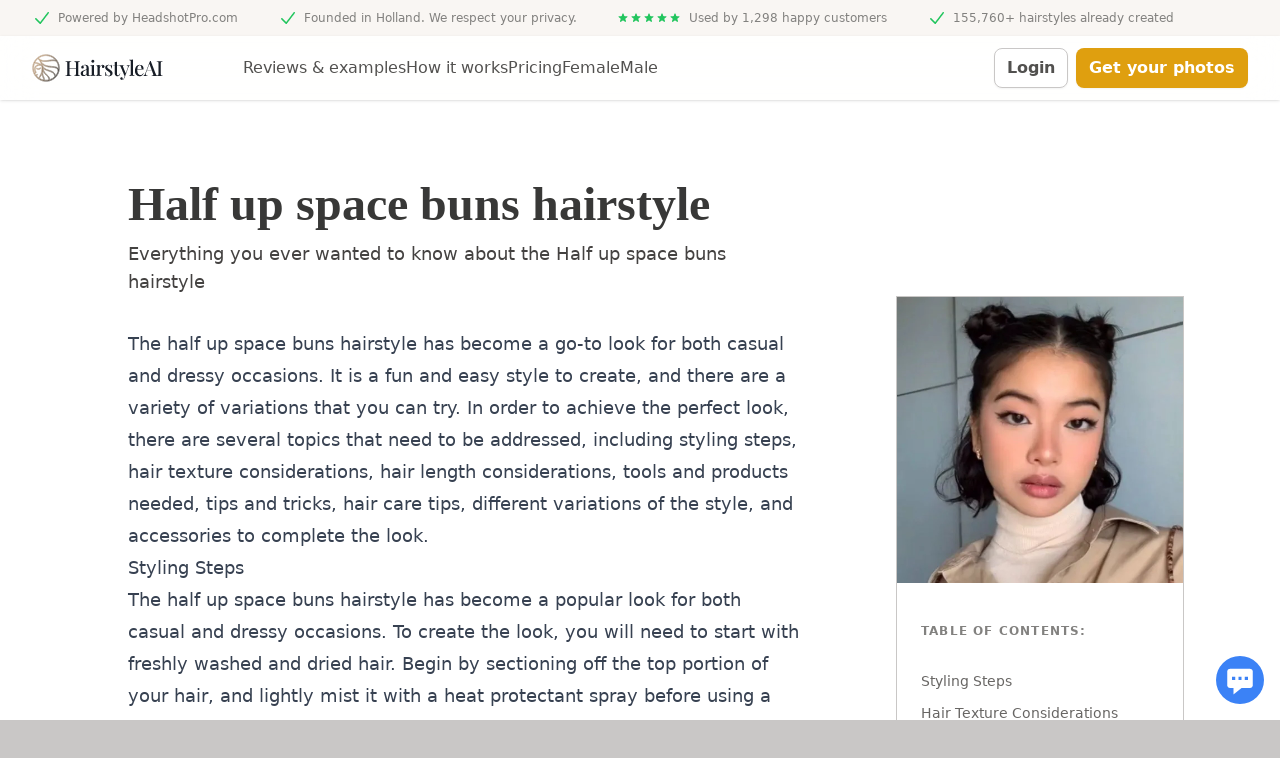

--- FILE ---
content_type: text/html; charset=utf-8
request_url: https://www.hairstyleai.com/female-hairstyles/-half-up-space-buns
body_size: 24530
content:
<!doctype html>
<html data-n-head-ssr lang="en" data-n-head="%7B%22lang%22:%7B%22ssr%22:%22en%22%7D%7D">
  <head>
    <meta data-n-head="ssr" charset="utf-8"><meta data-n-head="ssr" name="viewport" content="width=device-width,initial-scale=1"><meta data-n-head="ssr" data-hid="description" name="description" content="Use our powerful AI technology to virtually generate different hairstyles and see which one suits you best. Works for male and female haircuts."><meta data-n-head="ssr" name="format-detection" content="telephone=no"><meta data-n-head="ssr" name="viewport" content="width=device-width,initial-scale=1,maximum-scale=1"><meta data-n-head="ssr" data-hid="thumbnail" name="thumbnail" content="https://www.hairstyleai.com/thumbnail.png"><meta data-n-head="ssr" data-hid="twitter:site" name="twitter:site" content="https://www.hairstyleai.com"><meta data-n-head="ssr" data-hid="twitter:image:src" name="twitter:image:src" content="https://www.hairstyleai.com/og-main.jpg"><meta data-n-head="ssr" data-hid="twitter:image" name="twitter:image" content="https://www.hairstyleai.com/og-main.jpg"><meta data-n-head="ssr" data-hid="og:image" property="og:image" content="https://www.hairstyleai.com/og-main.jpg"><meta data-n-head="ssr" data-hid="og:image:secure_url" property="og:image:secure_url" content="https://www.hairstyleai.com/og-main.jpg"><meta data-n-head="ssr" data-hid="twitter:title" name="twitter:title" content=" Half up space buns hairstyle for female | HairstyleAI"><meta data-n-head="ssr" data-hid="twitter:description" name="twitter:description" content="Everything you ever wanted to know about the  Half up space buns hairstyle"><meta data-n-head="ssr" data-hid="twitter:image:alt" name="twitter:image:alt" content=" Half up space buns hairstyle for female | HairstyleAI"><meta data-n-head="ssr" data-hid="og:title" property="og:title" content=" Half up space buns hairstyle for female | HairstyleAI"><meta data-n-head="ssr" data-hid="og:description" property="og:description" content="Everything you ever wanted to know about the  Half up space buns hairstyle"><meta data-n-head="ssr" data-hid="og:image:alt" property="og:image:alt" content=" Half up space buns hairstyle for female | HairstyleAI"><meta data-n-head="ssr" data-hid="twitter:creator" name="twitter:creator" content="@dannypostmaa"><meta data-n-head="ssr" data-hid="twitter:card" name="twitter:card" content="summary_large_image"><title> Half up space buns hairstyle for female | HairstyleAI</title><link data-n-head="ssr" rel="icon" type="image/x-icon" href="/favicon.ico"><script data-n-head="ssr" data-hid="gtm-script">window.dataLayer=[],window._gtm_init||(window._gtm_init=1,function(t,n,e,a,o){t[e]=1==t[e]||"yes"==n[e]||1==n[e]||1==n.msDoNotTrack||t[a]&&t[a][o]&&t[a][o]()?1:0}(window,navigator,"doNotTrack","external","msTrackingProtectionEnabled"),function(a,o,i,r,c){a[c]={},a._gtm_inject=function(t){var n,e;a.doNotTrack||a[c][t]||(a[c][t]=1,a[r]=a[r]||[],a[r].push({"gtm.start":(new Date).getTime(),event:"gtm.js"}),n=o.getElementsByTagName(i)[0],(e=o.createElement(i)).async=!0,e.src="https://www.googletagmanager.com/gtm.js?id="+t,n.parentNode.insertBefore(e,n))}}(window,document,"script","dataLayer","_gtm_ids")),["UA-247644575-1","GTM-NQH6W8R"].forEach(function(t){window._gtm_inject(t)})</script><style data-vue-ssr-id="17bc9ac2:0 15f0552d:0 46f23c9d:0 42bffe66:0 42bffe66:1">/*! tailwindcss v3.3.1 | MIT License | https://tailwindcss.com*/*,:after,:before{border:0 solid #c9c7c6;box-sizing:border-box}:after,:before{--tw-content:""}html{-webkit-text-size-adjust:100%;font-feature-settings:normal;font-family:Clarika,ui-sans-serif,system-ui,-apple-system,Segoe UI,Roboto,Ubuntu,Cantarell,Noto Sans,sans-serif,BlinkMacSystemFont,"Segoe UI","Helvetica Neue",Arial,"Noto Sans","Apple Color Emoji","Segoe UI Emoji","Segoe UI Symbol","Noto Color Emoji";font-variation-settings:normal;line-height:1.5;-moz-tab-size:4;-o-tab-size:4;tab-size:4}body{line-height:inherit;margin:0}hr{border-top-width:1px;color:inherit;height:0}abbr:where([title]){text-decoration:underline;-webkit-text-decoration:underline dotted;text-decoration:underline dotted}h1,h2,h3,h4,h5,h6{font-size:inherit;font-weight:inherit}a{color:inherit;text-decoration:inherit}b,strong{font-weight:bolder}code,kbd,pre,samp{font-family:ui-monospace,SFMono-Regular,Menlo,Monaco,Consolas,"Liberation Mono","Courier New",monospace;font-size:1em}small{font-size:80%}sub,sup{font-size:75%;line-height:0;position:relative;vertical-align:baseline}sub{bottom:-.25em}sup{top:-.5em}table{border-collapse:collapse;border-color:inherit;text-indent:0}button,input,optgroup,select,textarea{color:inherit;font-family:inherit;font-size:100%;font-weight:inherit;line-height:inherit;margin:0;padding:0}button,select{text-transform:none}[type=button],[type=reset],[type=submit],button{-webkit-appearance:button;background-color:transparent;background-image:none}:-moz-focusring{outline:auto}:-moz-ui-invalid{box-shadow:none}progress{vertical-align:baseline}::-webkit-inner-spin-button,::-webkit-outer-spin-button{height:auto}[type=search]{-webkit-appearance:textfield;outline-offset:-2px}::-webkit-search-decoration{-webkit-appearance:none}::-webkit-file-upload-button{-webkit-appearance:button;font:inherit}summary{display:list-item}blockquote,dd,dl,figure,h1,h2,h3,h4,h5,h6,hr,p,pre{margin:0}fieldset{margin:0}fieldset,legend{padding:0}menu,ol,ul{list-style:none;margin:0;padding:0}textarea{resize:vertical}input::-moz-placeholder,textarea::-moz-placeholder{color:#82817f;opacity:1}input::placeholder,textarea::placeholder{color:#82817f;opacity:1}[role=button],button{cursor:pointer}:disabled{cursor:default}audio,canvas,embed,iframe,img,object,svg,video{display:block;vertical-align:middle}img,video{height:auto;max-width:100%}[hidden]{display:none}*,:after,:before{--tw-border-spacing-x:0;--tw-border-spacing-y:0;--tw-translate-x:0;--tw-translate-y:0;--tw-rotate:0;--tw-skew-x:0;--tw-skew-y:0;--tw-scale-x:1;--tw-scale-y:1;--tw-scroll-snap-strictness:proximity;--tw-ring-offset-width:0px;--tw-ring-offset-color:#fff;--tw-ring-color:rgba(59,130,246,.5);--tw-ring-offset-shadow:0 0 transparent;--tw-ring-shadow:0 0 transparent;--tw-shadow:0 0 transparent;--tw-shadow-colored:0 0 transparent}::backdrop{--tw-border-spacing-x:0;--tw-border-spacing-y:0;--tw-translate-x:0;--tw-translate-y:0;--tw-rotate:0;--tw-skew-x:0;--tw-skew-y:0;--tw-scale-x:1;--tw-scale-y:1;--tw-scroll-snap-strictness:proximity;--tw-ring-offset-width:0px;--tw-ring-offset-color:#fff;--tw-ring-color:rgba(59,130,246,.5);--tw-ring-offset-shadow:0 0 transparent;--tw-ring-shadow:0 0 transparent;--tw-shadow:0 0 transparent;--tw-shadow-colored:0 0 transparent}.prose{color:var(--tw-prose-body);max-width:65ch}.prose :where(p):not(:where([class~=not-prose]*)){margin-bottom:1.25em;margin-top:1.25em}.prose :where([class~=lead]):not(:where([class~=not-prose]*)){color:var(--tw-prose-lead);font-size:1.25em;line-height:1.6;margin-bottom:1.2em;margin-top:1.2em}.prose :where(a):not(:where([class~=not-prose]*)){color:var(--tw-prose-links);font-weight:500;-webkit-text-decoration:underline;text-decoration:underline}.prose :where(strong):not(:where([class~=not-prose]*)){color:var(--tw-prose-bold);font-weight:600}.prose :where(astrong):not(:where([class~=not-prose]*)){color:inherit}.prose :where(blockquotestrong):not(:where([class~=not-prose]*)){color:inherit}.prose :where(theadthstrong):not(:where([class~=not-prose]*)){color:inherit}.prose :where(ol):not(:where([class~=not-prose]*)){list-style-type:decimal;margin-bottom:1.25em;margin-top:1.25em;padding-left:1.625em}.prose :where(ol[type=A]):not(:where([class~=not-prose]*)){list-style-type:upper-alpha}.prose :where(ol[type=a]):not(:where([class~=not-prose]*)){list-style-type:lower-alpha}.prose :where(ol[type=As]):not(:where([class~=not-prose]*)){list-style-type:upper-alpha}.prose :where(ol[type=as]):not(:where([class~=not-prose]*)){list-style-type:lower-alpha}.prose :where(ol[type=I]):not(:where([class~=not-prose]*)){list-style-type:upper-roman}.prose :where(ol[type=i]):not(:where([class~=not-prose]*)){list-style-type:lower-roman}.prose :where(ol[type=Is]):not(:where([class~=not-prose]*)){list-style-type:upper-roman}.prose :where(ol[type=is]):not(:where([class~=not-prose]*)){list-style-type:lower-roman}.prose :where(ol[type="1"]):not(:where([class~=not-prose]*)){list-style-type:decimal}.prose :where(ul):not(:where([class~=not-prose]*)){list-style-type:disc;margin-bottom:1.25em;margin-top:1.25em;padding-left:1.625em}.prose :where(ol>li):not(:where([class~=not-prose]*))::marker{color:var(--tw-prose-counters);font-weight:400}.prose :where(ul>li):not(:where([class~=not-prose]*))::marker{color:var(--tw-prose-bullets)}.prose :where(hr):not(:where([class~=not-prose]*)){border-color:var(--tw-prose-hr);border-top-width:1px;margin-bottom:3em;margin-top:3em}.prose :where(blockquote):not(:where([class~=not-prose]*)){border-left-color:var(--tw-prose-quote-borders);border-left-width:.25rem;color:var(--tw-prose-quotes);font-style:italic;font-weight:500;margin-bottom:1.6em;margin-top:1.6em;padding-left:1em;quotes:"\201C""\201D""\2018""\2019"}.prose :where(blockquotep:first-of-type):not(:where([class~=not-prose]*)):before{content:open-quote}.prose :where(blockquotep:last-of-type):not(:where([class~=not-prose]*)):after{content:close-quote}.prose :where(h1):not(:where([class~=not-prose]*)){color:var(--tw-prose-headings);font-size:2.25em;font-weight:800;line-height:1.1111111;margin-bottom:.8888889em;margin-top:0}.prose :where(h1strong):not(:where([class~=not-prose]*)){color:inherit;font-weight:900}.prose :where(h2):not(:where([class~=not-prose]*)){color:var(--tw-prose-headings);font-size:1.5em;font-weight:700;line-height:1.3333333;margin-bottom:1em;margin-top:2em}.prose :where(h2strong):not(:where([class~=not-prose]*)){color:inherit;font-weight:800}.prose :where(h3):not(:where([class~=not-prose]*)){color:var(--tw-prose-headings);font-size:1.25em;font-weight:600;line-height:1.6;margin-bottom:.6em;margin-top:1.6em}.prose :where(h3strong):not(:where([class~=not-prose]*)){color:inherit;font-weight:700}.prose :where(h4):not(:where([class~=not-prose]*)){color:var(--tw-prose-headings);font-weight:600;line-height:1.5;margin-bottom:.5em;margin-top:1.5em}.prose :where(h4strong):not(:where([class~=not-prose]*)){color:inherit;font-weight:700}.prose :where(img):not(:where([class~=not-prose]*)){margin-bottom:2em;margin-top:2em}.prose :where(figure>*):not(:where([class~=not-prose]*)){margin-bottom:0;margin-top:0}.prose :where(figcaption):not(:where([class~=not-prose]*)){color:var(--tw-prose-captions);font-size:.875em;line-height:1.4285714;margin-top:.8571429em}.prose :where(code):not(:where([class~=not-prose]*)){color:var(--tw-prose-code);font-size:.875em;font-weight:600}.prose :where(code):not(:where([class~=not-prose]*)):before{content:"`"}.prose :where(code):not(:where([class~=not-prose]*)):after{content:"`"}.prose :where(acode):not(:where([class~=not-prose]*)){color:inherit}.prose :where(h1code):not(:where([class~=not-prose]*)){color:inherit}.prose :where(h2code):not(:where([class~=not-prose]*)){color:inherit;font-size:.875em}.prose :where(h3code):not(:where([class~=not-prose]*)){color:inherit;font-size:.9em}.prose :where(h4code):not(:where([class~=not-prose]*)){color:inherit}.prose :where(blockquotecode):not(:where([class~=not-prose]*)){color:inherit}.prose :where(theadthcode):not(:where([class~=not-prose]*)){color:inherit}.prose :where(pre):not(:where([class~=not-prose]*)){background-color:var(--tw-prose-pre-bg);border-radius:.375rem;color:var(--tw-prose-pre-code);font-size:.875em;font-weight:400;line-height:1.7142857;margin-bottom:1.7142857em;margin-top:1.7142857em;overflow-x:auto;padding:.8571429em 1.1428571em}.prose :where(precode):not(:where([class~=not-prose]*)){background-color:transparent;border-radius:0;border-width:0;color:inherit;font-family:inherit;font-size:inherit;font-weight:inherit;line-height:inherit;padding:0}.prose :where(precode):not(:where([class~=not-prose]*)):before{content:none}.prose :where(precode):not(:where([class~=not-prose]*)):after{content:none}.prose :where(table):not(:where([class~=not-prose]*)){font-size:.875em;line-height:1.7142857;margin-bottom:2em;margin-top:2em;table-layout:auto;text-align:left;width:100%}.prose :where(thead):not(:where([class~=not-prose]*)){border-bottom-color:var(--tw-prose-th-borders);border-bottom-width:1px}.prose :where(theadth):not(:where([class~=not-prose]*)){color:var(--tw-prose-headings);font-weight:600;padding-bottom:.5714286em;padding-left:.5714286em;padding-right:.5714286em;vertical-align:bottom}.prose :where(tbodytr):not(:where([class~=not-prose]*)){border-bottom-color:var(--tw-prose-td-borders);border-bottom-width:1px}.prose :where(tbodytr:last-child):not(:where([class~=not-prose]*)){border-bottom-width:0}.prose :where(tbodytd):not(:where([class~=not-prose]*)){vertical-align:baseline}.prose :where(tfoot):not(:where([class~=not-prose]*)){border-top-color:var(--tw-prose-th-borders);border-top-width:1px}.prose :where(tfoottd):not(:where([class~=not-prose]*)){vertical-align:top}.prose{--tw-prose-body:#374151;--tw-prose-headings:#111827;--tw-prose-lead:#4b5563;--tw-prose-links:#111827;--tw-prose-bold:#111827;--tw-prose-counters:#6b7280;--tw-prose-bullets:#d1d5db;--tw-prose-hr:#e5e7eb;--tw-prose-quotes:#111827;--tw-prose-quote-borders:#e5e7eb;--tw-prose-captions:#6b7280;--tw-prose-code:#111827;--tw-prose-pre-code:#e5e7eb;--tw-prose-pre-bg:#1f2937;--tw-prose-th-borders:#d1d5db;--tw-prose-td-borders:#e5e7eb;--tw-prose-invert-body:#d1d5db;--tw-prose-invert-headings:#fff;--tw-prose-invert-lead:#9ca3af;--tw-prose-invert-links:#fff;--tw-prose-invert-bold:#fff;--tw-prose-invert-counters:#9ca3af;--tw-prose-invert-bullets:#4b5563;--tw-prose-invert-hr:#374151;--tw-prose-invert-quotes:#f3f4f6;--tw-prose-invert-quote-borders:#374151;--tw-prose-invert-captions:#9ca3af;--tw-prose-invert-code:#fff;--tw-prose-invert-pre-code:#d1d5db;--tw-prose-invert-pre-bg:rgba(0,0,0,.5);--tw-prose-invert-th-borders:#4b5563;--tw-prose-invert-td-borders:#374151;font-size:1rem;line-height:1.75}.prose :where(video):not(:where([class~=not-prose]*)){margin-bottom:2em;margin-top:2em}.prose :where(figure):not(:where([class~=not-prose]*)){margin-bottom:2em;margin-top:2em}.prose :where(li):not(:where([class~=not-prose]*)){margin-bottom:.5em;margin-top:.5em}.prose :where(ol>li):not(:where([class~=not-prose]*)){padding-left:.375em}.prose :where(ul>li):not(:where([class~=not-prose]*)){padding-left:.375em}.prose :where(.prose>ul>lip):not(:where([class~=not-prose]*)){margin-bottom:.75em;margin-top:.75em}.prose :where(.prose>ul>li>:first-child):not(:where([class~=not-prose]*)){margin-top:1.25em}.prose :where(.prose>ul>li>:last-child):not(:where([class~=not-prose]*)){margin-bottom:1.25em}.prose :where(.prose>ol>li>:first-child):not(:where([class~=not-prose]*)){margin-top:1.25em}.prose :where(.prose>ol>li>:last-child):not(:where([class~=not-prose]*)){margin-bottom:1.25em}.prose :where(ulul,ulol,olul,olol):not(:where([class~=not-prose]*)){margin-bottom:.75em;margin-top:.75em}.prose :where(hr+*):not(:where([class~=not-prose]*)){margin-top:0}.prose :where(h2+*):not(:where([class~=not-prose]*)){margin-top:0}.prose :where(h3+*):not(:where([class~=not-prose]*)){margin-top:0}.prose :where(h4+*):not(:where([class~=not-prose]*)){margin-top:0}.prose :where(theadth:first-child):not(:where([class~=not-prose]*)){padding-left:0}.prose :where(theadth:last-child):not(:where([class~=not-prose]*)){padding-right:0}.prose :where(tbodytd,tfoottd):not(:where([class~=not-prose]*)){padding:.5714286em}.prose :where(tbodytd:first-child,tfoottd:first-child):not(:where([class~=not-prose]*)){padding-left:0}.prose :where(tbodytd:last-child,tfoottd:last-child):not(:where([class~=not-prose]*)){padding-right:0}.prose :where(.prose>:first-child):not(:where([class~=not-prose]*)){margin-top:0}.prose :where(.prose>:last-child):not(:where([class~=not-prose]*)){margin-bottom:0}.prose-sm{font-size:.875rem;line-height:1.7142857}.prose-sm :where(p):not(:where([class~=not-prose]*)){margin-bottom:1.1428571em;margin-top:1.1428571em}.prose-sm :where([class~=lead]):not(:where([class~=not-prose]*)){font-size:1.2857143em;line-height:1.5555556;margin-bottom:.8888889em;margin-top:.8888889em}.prose-sm :where(blockquote):not(:where([class~=not-prose]*)){margin-bottom:1.3333333em;margin-top:1.3333333em;padding-left:1.1111111em}.prose-sm :where(h1):not(:where([class~=not-prose]*)){font-size:2.1428571em;line-height:1.2;margin-bottom:.8em;margin-top:0}.prose-sm :where(h2):not(:where([class~=not-prose]*)){font-size:1.4285714em;line-height:1.4;margin-bottom:.8em;margin-top:1.6em}.prose-sm :where(h3):not(:where([class~=not-prose]*)){font-size:1.2857143em;line-height:1.5555556;margin-bottom:.4444444em;margin-top:1.5555556em}.prose-sm :where(h4):not(:where([class~=not-prose]*)){line-height:1.4285714;margin-bottom:.5714286em;margin-top:1.4285714em}.prose-sm :where(img):not(:where([class~=not-prose]*)){margin-bottom:1.7142857em;margin-top:1.7142857em}.prose-sm :where(video):not(:where([class~=not-prose]*)){margin-bottom:1.7142857em;margin-top:1.7142857em}.prose-sm :where(figure):not(:where([class~=not-prose]*)){margin-bottom:1.7142857em;margin-top:1.7142857em}.prose-sm :where(figure>*):not(:where([class~=not-prose]*)){margin-bottom:0;margin-top:0}.prose-sm :where(figcaption):not(:where([class~=not-prose]*)){font-size:.8571429em;line-height:1.3333333;margin-top:.6666667em}.prose-sm :where(code):not(:where([class~=not-prose]*)){font-size:.8571429em}.prose-sm :where(h2code):not(:where([class~=not-prose]*)){font-size:.9em}.prose-sm :where(h3code):not(:where([class~=not-prose]*)){font-size:.8888889em}.prose-sm :where(pre):not(:where([class~=not-prose]*)){border-radius:.25rem;font-size:.8571429em;line-height:1.6666667;margin-bottom:1.6666667em;margin-top:1.6666667em;padding:.6666667em 1em}.prose-sm :where(ol):not(:where([class~=not-prose]*)){margin-bottom:1.1428571em;margin-top:1.1428571em;padding-left:1.5714286em}.prose-sm :where(ul):not(:where([class~=not-prose]*)){margin-bottom:1.1428571em;margin-top:1.1428571em;padding-left:1.5714286em}.prose-sm :where(li):not(:where([class~=not-prose]*)){margin-bottom:.2857143em;margin-top:.2857143em}.prose-sm :where(ol>li):not(:where([class~=not-prose]*)){padding-left:.4285714em}.prose-sm :where(ul>li):not(:where([class~=not-prose]*)){padding-left:.4285714em}.prose-sm :where(.prose-sm>ul>lip):not(:where([class~=not-prose]*)){margin-bottom:.5714286em;margin-top:.5714286em}.prose-sm :where(.prose-sm>ul>li>:first-child):not(:where([class~=not-prose]*)){margin-top:1.1428571em}.prose-sm :where(.prose-sm>ul>li>:last-child):not(:where([class~=not-prose]*)){margin-bottom:1.1428571em}.prose-sm :where(.prose-sm>ol>li>:first-child):not(:where([class~=not-prose]*)){margin-top:1.1428571em}.prose-sm :where(.prose-sm>ol>li>:last-child):not(:where([class~=not-prose]*)){margin-bottom:1.1428571em}.prose-sm :where(ulul,ulol,olul,olol):not(:where([class~=not-prose]*)){margin-bottom:.5714286em;margin-top:.5714286em}.prose-sm :where(hr):not(:where([class~=not-prose]*)){margin-bottom:2.8571429em;margin-top:2.8571429em}.prose-sm :where(hr+*):not(:where([class~=not-prose]*)){margin-top:0}.prose-sm :where(h2+*):not(:where([class~=not-prose]*)){margin-top:0}.prose-sm :where(h3+*):not(:where([class~=not-prose]*)){margin-top:0}.prose-sm :where(h4+*):not(:where([class~=not-prose]*)){margin-top:0}.prose-sm :where(table):not(:where([class~=not-prose]*)){font-size:.8571429em;line-height:1.5}.prose-sm :where(theadth):not(:where([class~=not-prose]*)){padding-bottom:.6666667em;padding-left:1em;padding-right:1em}.prose-sm :where(theadth:first-child):not(:where([class~=not-prose]*)){padding-left:0}.prose-sm :where(theadth:last-child):not(:where([class~=not-prose]*)){padding-right:0}.prose-sm :where(tbodytd,tfoottd):not(:where([class~=not-prose]*)){padding:.6666667em 1em}.prose-sm :where(tbodytd:first-child,tfoottd:first-child):not(:where([class~=not-prose]*)){padding-left:0}.prose-sm :where(tbodytd:last-child,tfoottd:last-child):not(:where([class~=not-prose]*)){padding-right:0}.prose-sm :where(.prose-sm>:first-child):not(:where([class~=not-prose]*)){margin-top:0}.prose-sm :where(.prose-sm>:last-child):not(:where([class~=not-prose]*)){margin-bottom:0}.sr-only{clip:rect(0,0,0,0);border-width:0;height:1px;margin:-1px;overflow:hidden;padding:0;position:absolute;white-space:nowrap;width:1px}.pointer-events-none{pointer-events:none}.collapse{visibility:collapse}.static{position:static}.fixed{position:fixed}.absolute{position:absolute}.relative{position:relative}.sticky{position:sticky}.inset-0{bottom:0;top:0}.inset-0,.inset-x-0{left:0;right:0}.inset-y-0{bottom:0;top:0}.-bottom-6{bottom:-1.5rem}.-top-4{top:-1rem}.bottom-0{bottom:0}.bottom-1{bottom:.25rem}.bottom-4{bottom:1rem}.bottom-5{bottom:1.25rem}.bottom-\[-60px\]{bottom:-60px}.left-0{left:0}.left-14{left:3.5rem}.left-2{left:.5rem}.left-3{left:.75rem}.left-4{left:1rem}.right-0{right:0}.right-1{right:.25rem}.right-4{right:1rem}.right-5{right:1.25rem}.top-0{top:0}.top-10{top:2.5rem}.top-3{top:.75rem}.top-4{top:1rem}.top-5{top:1.25rem}.isolate{isolation:isolate}.z-0{z-index:0}.z-10{z-index:10}.z-20{z-index:20}.z-40{z-index:40}.z-50{z-index:50}.col-span-1{grid-column:span 1/span 1}.col-span-2{grid-column:span 2/span 2}.col-span-3{grid-column:span 3/span 3}.col-span-4{grid-column:span 4/span 4}.col-span-5{grid-column:span 5/span 5}.row-span-1{grid-row:span 1/span 1}.-m-1{margin:-.25rem}.-m-2{margin:-.5rem}.-m-3{margin:-.75rem}.m-0{margin:0}.-mx-2{margin-left:-.5rem;margin-right:-.5rem}.-my-1{margin-bottom:-.25rem;margin-top:-.25rem}.-my-1\.5{margin-bottom:-.375rem;margin-top:-.375rem}.-my-2{margin-bottom:-.5rem;margin-top:-.5rem}.mx-2{margin-left:.5rem;margin-right:.5rem}.mx-auto{margin-left:auto;margin-right:auto}.my-1{margin-bottom:.25rem;margin-top:.25rem}.my-2{margin-bottom:.5rem;margin-top:.5rem}.my-4{margin-bottom:1rem;margin-top:1rem}.my-6{margin-bottom:1.5rem;margin-top:1.5rem}.-mb-px{margin-bottom:-1px}.-ml-1{margin-left:-.25rem}.-mr-1{margin-right:-.25rem}.-mr-10{margin-right:-2.5rem}.-mr-2{margin-right:-.5rem}.-mt-1{margin-top:-.25rem}.-mt-4{margin-top:-1rem}.mb-0{margin-bottom:0}.mb-0\.5{margin-bottom:.125rem}.mb-1{margin-bottom:.25rem}.mb-10{margin-bottom:2.5rem}.mb-2{margin-bottom:.5rem}.mb-3{margin-bottom:.75rem}.mb-4{margin-bottom:1rem}.mb-6{margin-bottom:1.5rem}.mb-8{margin-bottom:2rem}.ml-1{margin-left:.25rem}.ml-1\.5{margin-left:.375rem}.ml-2{margin-left:.5rem}.ml-2\.5{margin-left:.625rem}.ml-3{margin-left:.75rem}.ml-4{margin-left:1rem}.ml-auto{margin-left:auto}.mr-0{margin-right:0}.mr-0\.5{margin-right:.125rem}.mr-1{margin-right:.25rem}.mr-1\.5{margin-right:.375rem}.mr-2{margin-right:.5rem}.mr-3{margin-right:.75rem}.mr-4{margin-right:1rem}.mt-0{margin-top:0}.mt-0\.5{margin-top:.125rem}.mt-1{margin-top:.25rem}.mt-1\.5{margin-top:.375rem}.mt-10{margin-top:2.5rem}.mt-12{margin-top:3rem}.mt-16{margin-top:4rem}.mt-2{margin-top:.5rem}.mt-2\.5{margin-top:.625rem}.mt-3{margin-top:.75rem}.mt-4{margin-top:1rem}.mt-5{margin-top:1.25rem}.mt-6{margin-top:1.5rem}.mt-7{margin-top:1.75rem}.mt-8{margin-top:2rem}.line-clamp-3{-webkit-box-orient:vertical;-webkit-line-clamp:3;display:-webkit-box;overflow:hidden}.block{display:block}.inline-block{display:inline-block}.inline{display:inline}.flex{display:flex}.inline-flex{display:inline-flex}.table{display:table}.grid{display:grid}.contents{display:contents}.hidden{display:none}.h-0{height:0}.h-0\.5{height:.125rem}.h-10{height:2.5rem}.h-11{height:2.75rem}.h-12{height:3rem}.h-16{height:4rem}.h-2{height:.5rem}.h-2\.5{height:.625rem}.h-20{height:5rem}.h-3{height:.75rem}.h-3\.5{height:.875rem}.h-32{height:8rem}.h-4{height:1rem}.h-40{height:10rem}.h-48{height:12rem}.h-5{height:1.25rem}.h-6{height:1.5rem}.h-7{height:1.75rem}.h-72{height:18rem}.h-8{height:2rem}.h-9{height:2.25rem}.h-96{height:24rem}.h-\[10px\]{height:10px}.h-\[200px\]{height:200px}.h-\[300px\]{height:300px}.h-\[4px\]{height:4px}.h-\[50px\]{height:50px}.h-\[calc\(100vh-100px\)\]{height:calc(100vh - 100px)}.h-\[calc\(100vh-200px-100px\)\]{height:calc(100vh - 300px)}.h-\[calc\(100vh-50px\)\]{height:calc(100vh - 50px)}.h-\[calc\(100vh\/6\)\]{height:16.66667vh}.h-full{height:100%}.h-px{height:1px}.h-screen{height:100vh}.max-h-60{max-height:15rem}.max-h-\[calc\(100vh-200px\)\]{max-height:calc(100vh - 200px)}.max-h-\[calc\(100vh-50px\)\]{max-height:calc(100vh - 50px)}.max-h-screen{max-height:100vh}.\!min-h-\[calc\(100vh-50px\)\]{min-height:calc(100vh - 50px)!important}.min-h-3\/4{min-height:75vh}.min-h-\[32px\]{min-height:32px}.min-h-screen{min-height:100vh}.w-0{width:0}.w-0\.5{width:.125rem}.w-1\/2{width:50%}.w-1\/5{width:20%}.w-10{width:2.5rem}.w-11{width:2.75rem}.w-12{width:3rem}.w-16{width:4rem}.w-2{width:.5rem}.w-2\.5{width:.625rem}.w-20{width:5rem}.w-24{width:6rem}.w-28{width:7rem}.w-3{width:.75rem}.w-3\.5{width:.875rem}.w-4{width:1rem}.w-48{width:12rem}.w-5{width:1.25rem}.w-56{width:14rem}.w-6{width:1.5rem}.w-8{width:2rem}.w-9{width:2.25rem}.w-\[100px\]{width:100px}.w-\[140px\]{width:140px}.w-\[150px\]{width:150px}.w-\[160px\]{width:160px}.w-\[180px\]{width:180px}.w-\[200px\]{width:200px}.w-\[250px\]{width:250px}.w-\[256px\]{width:256px}.w-\[300px\]{width:300px}.w-\[400px\]{width:400px}.w-\[40px\]{width:40px}.w-\[50px\]{width:50px}.w-\[90px\]{width:90px}.w-\[fit-content\]{width:-moz-fit-content;width:fit-content}.w-auto{width:auto}.w-full{width:100%}.w-screen{width:100vw}.min-w-\[300px\]{min-width:300px}.min-w-full{min-width:100%}.max-w-2xl{max-width:42rem}.max-w-3xl{max-width:48rem}.max-w-4xl{max-width:56rem}.max-w-5xl{max-width:64rem}.max-w-7xl{max-width:80rem}.max-w-\[400px\]{max-width:400px}.max-w-full{max-width:100%}.max-w-lg{max-width:32rem}.max-w-md{max-width:28rem}.max-w-sm{max-width:24rem}.max-w-xl{max-width:36rem}.max-w-xs{max-width:20rem}.flex-1{flex:1 1 0%}.flex-auto{flex:1 1 auto}.flex-none{flex:none}.flex-shrink{flex-shrink:1}.flex-shrink-0,.shrink-0{flex-shrink:0}.border-collapse{border-collapse:collapse}.origin-bottom{transform-origin:bottom}.origin-top-right{transform-origin:top right}.translate-x-0{--tw-translate-x:0px;transform:translateY(var(--tw-translate-y)) rotate(var(--tw-rotate)) skewX(var(--tw-skew-x)) skewY(var(--tw-skew-y)) scaleX(var(--tw-scale-x)) scaleY(var(--tw-scale-y));transform:translate(var(--tw-translate-x),var(--tw-translate-y)) rotate(var(--tw-rotate)) skewX(var(--tw-skew-x)) skewY(var(--tw-skew-y)) scaleX(var(--tw-scale-x)) scaleY(var(--tw-scale-y))}.translate-x-4{--tw-translate-x:1rem;transform:translate(1rem,var(--tw-translate-y)) rotate(var(--tw-rotate)) skewX(var(--tw-skew-x)) skewY(var(--tw-skew-y)) scaleX(var(--tw-scale-x)) scaleY(var(--tw-scale-y));transform:translate(var(--tw-translate-x),var(--tw-translate-y)) rotate(var(--tw-rotate)) skewX(var(--tw-skew-x)) skewY(var(--tw-skew-y)) scaleX(var(--tw-scale-x)) scaleY(var(--tw-scale-y))}.translate-x-5{--tw-translate-x:1.25rem;transform:translate(1.25rem,var(--tw-translate-y)) rotate(var(--tw-rotate)) skewX(var(--tw-skew-x)) skewY(var(--tw-skew-y)) scaleX(var(--tw-scale-x)) scaleY(var(--tw-scale-y));transform:translate(var(--tw-translate-x),var(--tw-translate-y)) rotate(var(--tw-rotate)) skewX(var(--tw-skew-x)) skewY(var(--tw-skew-y)) scaleX(var(--tw-scale-x)) scaleY(var(--tw-scale-y))}.translate-x-full{--tw-translate-x:100%;transform:translate(100%,var(--tw-translate-y)) rotate(var(--tw-rotate)) skewX(var(--tw-skew-x)) skewY(var(--tw-skew-y)) scaleX(var(--tw-scale-x)) scaleY(var(--tw-scale-y));transform:translate(var(--tw-translate-x),var(--tw-translate-y)) rotate(var(--tw-rotate)) skewX(var(--tw-skew-x)) skewY(var(--tw-skew-y)) scaleX(var(--tw-scale-x)) scaleY(var(--tw-scale-y))}.rotate-180{--tw-rotate:180deg;transform:translate(var(--tw-translate-x),var(--tw-translate-y)) rotate(180deg) skewX(var(--tw-skew-x)) skewY(var(--tw-skew-y)) scaleX(var(--tw-scale-x)) scaleY(var(--tw-scale-y));transform:translate(var(--tw-translate-x),var(--tw-translate-y)) rotate(var(--tw-rotate)) skewX(var(--tw-skew-x)) skewY(var(--tw-skew-y)) scaleX(var(--tw-scale-x)) scaleY(var(--tw-scale-y))}.scale-110{--tw-scale-x:1.1;--tw-scale-y:1.1;transform:translate(var(--tw-translate-x),var(--tw-translate-y)) rotate(var(--tw-rotate)) skewX(var(--tw-skew-x)) skewY(var(--tw-skew-y)) scaleX(1.1) scaleY(1.1)}.scale-110,.transform{transform:translate(var(--tw-translate-x),var(--tw-translate-y)) rotate(var(--tw-rotate)) skewX(var(--tw-skew-x)) skewY(var(--tw-skew-y)) scaleX(var(--tw-scale-x)) scaleY(var(--tw-scale-y))}@keyframes pulse{50%{opacity:.5}}.animate-pulse{animation:pulse 2s cubic-bezier(.4,0,.6,1) infinite}@keyframes spin{to{transform:rotate(1turn)}}.animate-spin{animation:spin 1s linear infinite}.cursor-help{cursor:help}.cursor-not-allowed{cursor:not-allowed}.cursor-pointer{cursor:pointer}.select-none{-webkit-user-select:none;-moz-user-select:none;user-select:none}.resize{resize:both}.list-decimal{list-style-type:decimal}.grid-cols-1{grid-template-columns:repeat(1,minmax(0,1fr))}.grid-cols-2{grid-template-columns:repeat(2,minmax(0,1fr))}.grid-cols-3{grid-template-columns:repeat(3,minmax(0,1fr))}.grid-cols-4{grid-template-columns:repeat(4,minmax(0,1fr))}.grid-cols-5{grid-template-columns:repeat(5,minmax(0,1fr))}.grid-cols-6{grid-template-columns:repeat(6,minmax(0,1fr))}.grid-cols-8{grid-template-columns:repeat(8,minmax(0,1fr))}.grid-rows-3{grid-template-rows:repeat(3,minmax(0,1fr))}.flex-row{flex-direction:row}.flex-col{flex-direction:column}.flex-col-reverse{flex-direction:column-reverse}.flex-wrap{flex-wrap:wrap}.content-center{align-content:center}.content-start{align-content:flex-start}.items-start{align-items:flex-start}.items-end{align-items:flex-end}.items-center{align-items:center}.items-stretch{align-items:stretch}.justify-start{justify-content:flex-start}.justify-end{justify-content:flex-end}.justify-center{justify-content:center}.justify-between{justify-content:space-between}.justify-stretch{justify-content:stretch}.gap-1{gap:.25rem}.gap-12{gap:3rem}.gap-16{gap:4rem}.gap-2{gap:.5rem}.gap-3{gap:.75rem}.gap-4{gap:1rem}.gap-5{gap:1.25rem}.gap-6{gap:1.5rem}.gap-8{gap:2rem}.gap-x-1{-moz-column-gap:.25rem;column-gap:.25rem}.gap-x-1\.5{-moz-column-gap:.375rem;column-gap:.375rem}.gap-x-10{-moz-column-gap:2.5rem;column-gap:2.5rem}.gap-x-12{-moz-column-gap:3rem;column-gap:3rem}.gap-x-3{-moz-column-gap:.75rem;column-gap:.75rem}.gap-x-4{-moz-column-gap:1rem;column-gap:1rem}.gap-x-6{-moz-column-gap:1.5rem;column-gap:1.5rem}.gap-x-8{-moz-column-gap:2rem;column-gap:2rem}.gap-y-10{row-gap:2.5rem}.gap-y-12{row-gap:3rem}.gap-y-3{row-gap:.75rem}.gap-y-4{row-gap:1rem}.gap-y-5{row-gap:1.25rem}.gap-y-6{row-gap:1.5rem}.gap-y-8{row-gap:2rem}.-space-x-3>:not([hidden])~:not([hidden]){--tw-space-x-reverse:0;margin-left:-.75rem;margin-left:calc(-.75rem*(1 - var(--tw-space-x-reverse)));margin-right:0;margin-right:calc(-.75rem*var(--tw-space-x-reverse))}.space-x-0>:not([hidden])~:not([hidden]){--tw-space-x-reverse:0;margin-left:0;margin-left:calc(0px*(1 - var(--tw-space-x-reverse)));margin-right:0;margin-right:calc(0px*var(--tw-space-x-reverse))}.space-x-0\.5>:not([hidden])~:not([hidden]){--tw-space-x-reverse:0;margin-left:.125rem;margin-left:calc(.125rem*(1 - var(--tw-space-x-reverse)));margin-right:0;margin-right:calc(.125rem*var(--tw-space-x-reverse))}.space-x-1>:not([hidden])~:not([hidden]){--tw-space-x-reverse:0;margin-left:.25rem;margin-left:calc(.25rem*(1 - var(--tw-space-x-reverse)));margin-right:0;margin-right:calc(.25rem*var(--tw-space-x-reverse))}.space-x-1\.5>:not([hidden])~:not([hidden]){--tw-space-x-reverse:0;margin-left:.375rem;margin-left:calc(.375rem*(1 - var(--tw-space-x-reverse)));margin-right:0;margin-right:calc(.375rem*var(--tw-space-x-reverse))}.space-x-10>:not([hidden])~:not([hidden]){--tw-space-x-reverse:0;margin-left:2.5rem;margin-left:calc(2.5rem*(1 - var(--tw-space-x-reverse)));margin-right:0;margin-right:calc(2.5rem*var(--tw-space-x-reverse))}.space-x-2>:not([hidden])~:not([hidden]){--tw-space-x-reverse:0;margin-left:.5rem;margin-left:calc(.5rem*(1 - var(--tw-space-x-reverse)));margin-right:0;margin-right:calc(.5rem*var(--tw-space-x-reverse))}.space-x-2\.5>:not([hidden])~:not([hidden]){--tw-space-x-reverse:0;margin-left:.625rem;margin-left:calc(.625rem*(1 - var(--tw-space-x-reverse)));margin-right:0;margin-right:calc(.625rem*var(--tw-space-x-reverse))}.space-x-3>:not([hidden])~:not([hidden]){--tw-space-x-reverse:0;margin-left:.75rem;margin-left:calc(.75rem*(1 - var(--tw-space-x-reverse)));margin-right:0;margin-right:calc(.75rem*var(--tw-space-x-reverse))}.space-x-4>:not([hidden])~:not([hidden]){--tw-space-x-reverse:0;margin-left:1rem;margin-left:calc(1rem*(1 - var(--tw-space-x-reverse)));margin-right:0;margin-right:calc(1rem*var(--tw-space-x-reverse))}.space-x-5>:not([hidden])~:not([hidden]){--tw-space-x-reverse:0;margin-left:1.25rem;margin-left:calc(1.25rem*(1 - var(--tw-space-x-reverse)));margin-right:0;margin-right:calc(1.25rem*var(--tw-space-x-reverse))}.space-x-6>:not([hidden])~:not([hidden]){--tw-space-x-reverse:0;margin-left:1.5rem;margin-left:calc(1.5rem*(1 - var(--tw-space-x-reverse)));margin-right:0;margin-right:calc(1.5rem*var(--tw-space-x-reverse))}.space-x-8>:not([hidden])~:not([hidden]){--tw-space-x-reverse:0;margin-left:2rem;margin-left:calc(2rem*(1 - var(--tw-space-x-reverse)));margin-right:0;margin-right:calc(2rem*var(--tw-space-x-reverse))}.space-x-px>:not([hidden])~:not([hidden]){--tw-space-x-reverse:0;margin-left:1px;margin-left:calc(1px*(1 - var(--tw-space-x-reverse)));margin-right:0;margin-right:calc(1px*var(--tw-space-x-reverse))}.space-y-0>:not([hidden])~:not([hidden]){--tw-space-y-reverse:0;margin-bottom:0;margin-bottom:calc(0px*var(--tw-space-y-reverse));margin-top:0;margin-top:calc(0px*(1 - var(--tw-space-y-reverse)))}.space-y-0\.5>:not([hidden])~:not([hidden]){--tw-space-y-reverse:0;margin-bottom:0;margin-bottom:calc(.125rem*var(--tw-space-y-reverse));margin-top:.125rem;margin-top:calc(.125rem*(1 - var(--tw-space-y-reverse)))}.space-y-1>:not([hidden])~:not([hidden]){--tw-space-y-reverse:0;margin-bottom:0;margin-bottom:calc(.25rem*var(--tw-space-y-reverse));margin-top:.25rem;margin-top:calc(.25rem*(1 - var(--tw-space-y-reverse)))}.space-y-2>:not([hidden])~:not([hidden]){--tw-space-y-reverse:0;margin-bottom:0;margin-bottom:calc(.5rem*var(--tw-space-y-reverse));margin-top:.5rem;margin-top:calc(.5rem*(1 - var(--tw-space-y-reverse)))}.space-y-3>:not([hidden])~:not([hidden]){--tw-space-y-reverse:0;margin-bottom:0;margin-bottom:calc(.75rem*var(--tw-space-y-reverse));margin-top:.75rem;margin-top:calc(.75rem*(1 - var(--tw-space-y-reverse)))}.space-y-4>:not([hidden])~:not([hidden]){--tw-space-y-reverse:0;margin-bottom:0;margin-bottom:calc(1rem*var(--tw-space-y-reverse));margin-top:1rem;margin-top:calc(1rem*(1 - var(--tw-space-y-reverse)))}.space-y-5>:not([hidden])~:not([hidden]){--tw-space-y-reverse:0;margin-bottom:0;margin-bottom:calc(1.25rem*var(--tw-space-y-reverse));margin-top:1.25rem;margin-top:calc(1.25rem*(1 - var(--tw-space-y-reverse)))}.space-y-6>:not([hidden])~:not([hidden]){--tw-space-y-reverse:0;margin-bottom:0;margin-bottom:calc(1.5rem*var(--tw-space-y-reverse));margin-top:1.5rem;margin-top:calc(1.5rem*(1 - var(--tw-space-y-reverse)))}.space-y-8>:not([hidden])~:not([hidden]){--tw-space-y-reverse:0;margin-bottom:0;margin-bottom:calc(2rem*var(--tw-space-y-reverse));margin-top:2rem;margin-top:calc(2rem*(1 - var(--tw-space-y-reverse)))}.space-y-reverse>:not([hidden])~:not([hidden]){--tw-space-y-reverse:1}.divide-x-2>:not([hidden])~:not([hidden]){--tw-divide-x-reverse:0;border-left-width:2px;border-left-width:calc(2px*(1 - var(--tw-divide-x-reverse)));border-right-width:0;border-right-width:calc(2px*var(--tw-divide-x-reverse))}.divide-y>:not([hidden])~:not([hidden]){--tw-divide-y-reverse:0;border-bottom-width:0;border-bottom-width:calc(1px*var(--tw-divide-y-reverse));border-top-width:1px;border-top-width:calc(1px*(1 - var(--tw-divide-y-reverse)))}.divide-gray-200>:not([hidden])~:not([hidden]){--tw-divide-opacity:1;border-color:#c9c7c6;border-color:rgb(201 199 198/var(--tw-divide-opacity))}.divide-gray-300>:not([hidden])~:not([hidden]){--tw-divide-opacity:1;border-color:#a6a4a2;border-color:rgb(166 164 162/var(--tw-divide-opacity))}.overflow-auto{overflow:auto}.overflow-hidden{overflow:hidden}.overflow-x-auto{overflow-x:auto}.overflow-y-auto{overflow-y:auto}.overflow-y-scroll{overflow-y:scroll}.truncate{overflow:hidden;text-overflow:ellipsis;white-space:nowrap}.whitespace-normal{white-space:normal}.whitespace-nowrap{white-space:nowrap}.break-all{word-break:break-all}.rounded{border-radius:.25rem}.rounded-2xl{border-radius:1rem}.rounded-full{border-radius:9999px}.rounded-lg{border-radius:.5rem}.rounded-md{border-radius:.375rem}.rounded-sm{border-radius:.125rem}.rounded-xl{border-radius:.75rem}.rounded-b-lg{border-bottom-left-radius:.5rem;border-bottom-right-radius:.5rem}.rounded-l-md{border-bottom-left-radius:.375rem;border-top-left-radius:.375rem}.rounded-r-md{border-bottom-right-radius:.375rem;border-top-right-radius:.375rem}.rounded-t-lg{border-top-left-radius:.5rem;border-top-right-radius:.5rem}.border{border-width:1px}.border-2{border-width:2px}.border-4{border-width:4px}.border-\[1px\]{border-width:1px}.border-\[3px\]{border-width:3px}.border-\[4px\]{border-width:4px}.border-y{border-top-width:1px}.border-b,.border-y{border-bottom-width:1px}.border-b-2{border-bottom-width:2px}.border-l-4{border-left-width:4px}.border-r{border-right-width:1px}.border-t{border-top-width:1px}.border-dashed{border-style:dashed}.border-black\/20{border-color:rgba(0,0,0,.2)}.border-black\/25{border-color:rgba(0,0,0,.25)}.border-black\/5{border-color:rgba(0,0,0,.05)}.border-blue-200{--tw-border-opacity:1;border-color:#bfdbfe;border-color:rgb(191 219 254/var(--tw-border-opacity))}.border-blue-300{--tw-border-opacity:1;border-color:#93c5fd;border-color:rgb(147 197 253/var(--tw-border-opacity))}.border-blue-500{--tw-border-opacity:1;border-color:#3b82f6;border-color:rgb(59 130 246/var(--tw-border-opacity))}.border-brand-200{--tw-border-opacity:1;border-color:#e2d6c6;border-color:rgb(226 214 198/var(--tw-border-opacity))}.border-brand-300{--tw-border-opacity:1;border-color:#cfbba2;border-color:rgb(207 187 162/var(--tw-border-opacity))}.border-brand-500{--tw-border-opacity:1;border-color:#ad8562;border-color:rgb(173 133 98/var(--tw-border-opacity))}.border-gray-100{--tw-border-opacity:1;border-color:#e4e4e3;border-color:rgb(228 228 227/var(--tw-border-opacity))}.border-gray-200{--tw-border-opacity:1;border-color:#c9c7c6;border-color:rgb(201 199 198/var(--tw-border-opacity))}.border-gray-200\/10{border-color:hsla(20,3%,78%,.1)}.border-gray-300{--tw-border-opacity:1;border-color:#a6a4a2;border-color:rgb(166 164 162/var(--tw-border-opacity))}.border-gray-400{--tw-border-opacity:1;border-color:#82817f;border-color:rgb(130 129 127/var(--tw-border-opacity))}.border-gray-50{--tw-border-opacity:1;border-color:#f7f7f6;border-color:rgb(247 247 246/var(--tw-border-opacity))}.border-gray-500{--tw-border-opacity:1;border-color:#686664;border-color:rgb(104 102 100/var(--tw-border-opacity))}.border-gray-900{--tw-border-opacity:1;border-color:#313130;border-color:rgb(49 49 48/var(--tw-border-opacity))}.border-green-100{--tw-border-opacity:1;border-color:#dcfce7;border-color:rgb(220 252 231/var(--tw-border-opacity))}.border-green-500{--tw-border-opacity:1;border-color:#22c55e;border-color:rgb(34 197 94/var(--tw-border-opacity))}.border-green-500\/10{border-color:rgba(34,197,94,.1)}.border-indigo-500{--tw-border-opacity:1;border-color:#6366f1;border-color:rgb(99 102 241/var(--tw-border-opacity))}.border-orange-400{--tw-border-opacity:1;border-color:#fb923c;border-color:rgb(251 146 60/var(--tw-border-opacity))}.border-red-100{--tw-border-opacity:1;border-color:#fee2e2;border-color:rgb(254 226 226/var(--tw-border-opacity))}.border-red-500{--tw-border-opacity:1;border-color:#ef4444;border-color:rgb(239 68 68/var(--tw-border-opacity))}.border-transparent{border-color:transparent}.border-white{--tw-border-opacity:1;border-color:#fff;border-color:rgb(255 255 255/var(--tw-border-opacity))}.border-white\/10{border-color:hsla(0,0%,100%,.1)}.border-white\/20{border-color:hsla(0,0%,100%,.2)}.border-white\/25{border-color:hsla(0,0%,100%,.25)}.border-white\/40{border-color:hsla(0,0%,100%,.4)}.border-yellow-300{--tw-border-opacity:1;border-color:#fde047;border-color:rgb(253 224 71/var(--tw-border-opacity))}.border-yellow-500{--tw-border-opacity:1;border-color:#eab308;border-color:rgb(234 179 8/var(--tw-border-opacity))}.border-yellow-500\/10{border-color:rgba(234,179,8,.1)}.border-opacity-20{--tw-border-opacity:0.2}.border-opacity-50{--tw-border-opacity:0.5}.bg-\[\#000\]{--tw-bg-opacity:1;background-color:#000;background-color:rgb(0 0 0/var(--tw-bg-opacity))}.bg-\[\#1D9BF0\]{--tw-bg-opacity:1;background-color:#1d9bf0;background-color:rgb(29 155 240/var(--tw-bg-opacity))}.bg-\[\#2A2A2A\]{--tw-bg-opacity:1;background-color:#2a2a2a;background-color:rgb(42 42 42/var(--tw-bg-opacity))}.bg-\[\#3F7FE9\]{--tw-bg-opacity:1;background-color:#3f7fe9;background-color:rgb(63 127 233/var(--tw-bg-opacity))}.bg-\[\#EA0179\]{--tw-bg-opacity:1;background-color:#ea0179;background-color:rgb(234 1 121/var(--tw-bg-opacity))}.bg-\[\#FCEFE1\]{--tw-bg-opacity:1;background-color:#fcefe1;background-color:rgb(252 239 225/var(--tw-bg-opacity))}.bg-black{--tw-bg-opacity:1;background-color:#000;background-color:rgb(0 0 0/var(--tw-bg-opacity))}.bg-black\/10{background-color:rgba(0,0,0,.1)}.bg-black\/5{background-color:rgba(0,0,0,.05)}.bg-black\/80{background-color:rgba(0,0,0,.8)}.bg-blue-100{--tw-bg-opacity:1;background-color:#dbeafe;background-color:rgb(219 234 254/var(--tw-bg-opacity))}.bg-blue-50{--tw-bg-opacity:1;background-color:#eff6ff;background-color:rgb(239 246 255/var(--tw-bg-opacity))}.bg-blue-500{--tw-bg-opacity:1;background-color:#3b82f6;background-color:rgb(59 130 246/var(--tw-bg-opacity))}.bg-brand-100{--tw-bg-opacity:1;background-color:#f1ece3;background-color:rgb(241 236 227/var(--tw-bg-opacity))}.bg-brand-200{--tw-bg-opacity:1;background-color:#e2d6c6;background-color:rgb(226 214 198/var(--tw-bg-opacity))}.bg-brand-300{--tw-bg-opacity:1;background-color:#cfbba2;background-color:rgb(207 187 162/var(--tw-bg-opacity))}.bg-brand-50{--tw-bg-opacity:1;background-color:#f9f6f3;background-color:rgb(249 246 243/var(--tw-bg-opacity))}.bg-brand-500{--tw-bg-opacity:1;background-color:#ad8562;background-color:rgb(173 133 98/var(--tw-bg-opacity))}.bg-brand-800{--tw-bg-opacity:1;background-color:#6c4d40;background-color:rgb(108 77 64/var(--tw-bg-opacity))}.bg-gray-100{--tw-bg-opacity:1;background-color:#e4e4e3;background-color:rgb(228 228 227/var(--tw-bg-opacity))}.bg-gray-200{--tw-bg-opacity:1;background-color:#c9c7c6;background-color:rgb(201 199 198/var(--tw-bg-opacity))}.bg-gray-300{--tw-bg-opacity:1;background-color:#a6a4a2;background-color:rgb(166 164 162/var(--tw-bg-opacity))}.bg-gray-50{--tw-bg-opacity:1;background-color:#f7f7f6;background-color:rgb(247 247 246/var(--tw-bg-opacity))}.bg-gray-500{--tw-bg-opacity:1;background-color:#686664;background-color:rgb(104 102 100/var(--tw-bg-opacity))}.bg-gray-600{--tw-bg-opacity:1;background-color:#52514f;background-color:rgb(82 81 79/var(--tw-bg-opacity))}.bg-gray-900{--tw-bg-opacity:1;background-color:#313130;background-color:rgb(49 49 48/var(--tw-bg-opacity))}.bg-green-200{--tw-bg-opacity:1;background-color:#bbf7d0;background-color:rgb(187 247 208/var(--tw-bg-opacity))}.bg-green-50{--tw-bg-opacity:1;background-color:#f0fdf4;background-color:rgb(240 253 244/var(--tw-bg-opacity))}.bg-green-500{--tw-bg-opacity:1;background-color:#22c55e;background-color:rgb(34 197 94/var(--tw-bg-opacity))}.bg-green-500\/5{background-color:rgba(34,197,94,.05)}.bg-indigo-50{--tw-bg-opacity:1;background-color:#eef2ff;background-color:rgb(238 242 255/var(--tw-bg-opacity))}.bg-indigo-600{--tw-bg-opacity:1;background-color:#4f46e5;background-color:rgb(79 70 229/var(--tw-bg-opacity))}.bg-orange-100{--tw-bg-opacity:1;background-color:#ffedd5;background-color:rgb(255 237 213/var(--tw-bg-opacity))}.bg-orange-300{--tw-bg-opacity:1;background-color:#fdba74;background-color:rgb(253 186 116/var(--tw-bg-opacity))}.bg-orange-500{--tw-bg-opacity:1;background-color:#f97316;background-color:rgb(249 115 22/var(--tw-bg-opacity))}.bg-orange-500\/10{background-color:rgba(249,115,22,.1)}.bg-orange-500\/5{background-color:rgba(249,115,22,.05)}.bg-orange-600{--tw-bg-opacity:1;background-color:#ea580c;background-color:rgb(234 88 12/var(--tw-bg-opacity))}.bg-primary-500{--tw-bg-opacity:1;background-color:#df9f0f;background-color:rgb(223 159 15/var(--tw-bg-opacity))}.bg-red-200{--tw-bg-opacity:1;background-color:#fecaca;background-color:rgb(254 202 202/var(--tw-bg-opacity))}.bg-red-50{--tw-bg-opacity:1;background-color:#fef2f2;background-color:rgb(254 242 242/var(--tw-bg-opacity))}.bg-red-500{--tw-bg-opacity:1;background-color:#ef4444;background-color:rgb(239 68 68/var(--tw-bg-opacity))}.bg-slate-700{--tw-bg-opacity:1;background-color:#334155;background-color:rgb(51 65 85/var(--tw-bg-opacity))}.bg-teal-100\/30{background-color:rgba(233,247,246,.3)}.bg-teal-500{--tw-bg-opacity:1;background-color:#20aca0;background-color:rgb(32 172 160/var(--tw-bg-opacity))}.bg-transparent{background-color:transparent}.bg-white{--tw-bg-opacity:1;background-color:#fff;background-color:rgb(255 255 255/var(--tw-bg-opacity))}.bg-white\/10{background-color:hsla(0,0%,100%,.1)}.bg-white\/20{background-color:hsla(0,0%,100%,.2)}.bg-white\/5{background-color:hsla(0,0%,100%,.05)}.bg-white\/60{background-color:hsla(0,0%,100%,.6)}.bg-white\/70{background-color:hsla(0,0%,100%,.7)}.bg-white\/80{background-color:hsla(0,0%,100%,.8)}.bg-white\/90{background-color:hsla(0,0%,100%,.9)}.bg-yellow-200{--tw-bg-opacity:1;background-color:#fef08a;background-color:rgb(254 240 138/var(--tw-bg-opacity))}.bg-yellow-50{--tw-bg-opacity:1;background-color:#fefce8;background-color:rgb(254 252 232/var(--tw-bg-opacity))}.bg-yellow-500{--tw-bg-opacity:1;background-color:#eab308;background-color:rgb(234 179 8/var(--tw-bg-opacity))}.bg-yellow-500\/10{background-color:rgba(234,179,8,.1)}.bg-yellow-500\/5{background-color:rgba(234,179,8,.05)}.bg-yellow-600{--tw-bg-opacity:1;background-color:#ca8a04;background-color:rgb(202 138 4/var(--tw-bg-opacity))}.bg-opacity-25{--tw-bg-opacity:0.25}.bg-opacity-5{--tw-bg-opacity:0.05}.bg-opacity-50{--tw-bg-opacity:0.5}.bg-opacity-70{--tw-bg-opacity:0.7}.bg-opacity-75{--tw-bg-opacity:0.75}.bg-gradient-to-b{background-image:linear-gradient(to bottom,var(--tw-gradient-stops))}.bg-gradient-to-r{background-image:linear-gradient(to right,var(--tw-gradient-stops))}.from-\[\#3F07F0\]{--tw-gradient-from:#3f07f0 var(--tw-gradient-from-position);--tw-gradient-to:rgba(63,7,240,0) var(--tw-gradient-from-position);--tw-gradient-stops:var(--tw-gradient-from),var(--tw-gradient-to)}.from-\[\#f79533\]{--tw-gradient-from:#f79533 var(--tw-gradient-from-position);--tw-gradient-to:rgba(247,149,51,0) var(--tw-gradient-from-position);--tw-gradient-stops:var(--tw-gradient-from),var(--tw-gradient-to)}.from-transparent{--tw-gradient-from:transparent var(--tw-gradient-from-position);--tw-gradient-to:transparent var(--tw-gradient-from-position);--tw-gradient-stops:var(--tw-gradient-from),var(--tw-gradient-to)}.from-yellow-500\/80{--tw-gradient-from:rgba(234,179,8,.8) var(--tw-gradient-from-position);--tw-gradient-to:rgba(234,179,8,0) var(--tw-gradient-from-position);--tw-gradient-stops:var(--tw-gradient-from),var(--tw-gradient-to)}.via-\[\#f37055\]{--tw-gradient-to:rgba(243,112,85,0) var(--tw-gradient-to-position);--tw-gradient-stops:var(--tw-gradient-from),#f37055 var(--tw-gradient-via-position),var(--tw-gradient-to)}.via-white{--tw-gradient-to:hsla(0,0%,100%,0) var(--tw-gradient-to-position);--tw-gradient-stops:var(--tw-gradient-from),#fff var(--tw-gradient-via-position),var(--tw-gradient-to)}.to-\[\#5A71F2\]{--tw-gradient-to:#5a71f2 var(--tw-gradient-to-position)}.to-\[\#a166ab\]{--tw-gradient-to:#a166ab var(--tw-gradient-to-position)}.to-white{--tw-gradient-to:#fff var(--tw-gradient-to-position)}.to-yellow-600\/80{--tw-gradient-to:rgba(202,138,4,.8) var(--tw-gradient-to-position)}.bg-clip-text{-webkit-background-clip:text;background-clip:text}.fill-current{fill:currentColor}.object-contain{-o-object-fit:contain;object-fit:contain}.object-cover{-o-object-fit:cover;object-fit:cover}.p-0{padding:0}.p-1{padding:.25rem}.p-1\.5{padding:.375rem}.p-2{padding:.5rem}.p-3{padding:.75rem}.p-4{padding:1rem}.p-6{padding:1.5rem}.p-8{padding:2rem}.px-0{padding-left:0;padding-right:0}.px-1{padding-left:.25rem;padding-right:.25rem}.px-1\.5{padding-left:.375rem;padding-right:.375rem}.px-10{padding-left:2.5rem;padding-right:2.5rem}.px-2{padding-left:.5rem;padding-right:.5rem}.px-2\.5{padding-left:.625rem;padding-right:.625rem}.px-3{padding-left:.75rem;padding-right:.75rem}.px-3\.5{padding-left:.875rem;padding-right:.875rem}.px-4{padding-left:1rem;padding-right:1rem}.px-5{padding-left:1.25rem;padding-right:1.25rem}.px-6{padding-left:1.5rem;padding-right:1.5rem}.px-8{padding-left:2rem;padding-right:2rem}.px-\[2px\]{padding-left:2px;padding-right:2px}.py-0{padding-bottom:0;padding-top:0}.py-0\.5{padding-bottom:.125rem;padding-top:.125rem}.py-1{padding-bottom:.25rem;padding-top:.25rem}.py-1\.5{padding-bottom:.375rem;padding-top:.375rem}.py-10{padding-bottom:2.5rem;padding-top:2.5rem}.py-12{padding-bottom:3rem;padding-top:3rem}.py-16{padding-bottom:4rem;padding-top:4rem}.py-2{padding-bottom:.5rem;padding-top:.5rem}.py-2\.5{padding-bottom:.625rem;padding-top:.625rem}.py-20{padding-bottom:5rem;padding-top:5rem}.py-3{padding-bottom:.75rem;padding-top:.75rem}.py-3\.5{padding-bottom:.875rem;padding-top:.875rem}.py-4{padding-bottom:1rem;padding-top:1rem}.py-5{padding-bottom:1.25rem;padding-top:1.25rem}.py-6{padding-bottom:1.5rem;padding-top:1.5rem}.py-8{padding-bottom:2rem;padding-top:2rem}.pb-0{padding-bottom:0}.pb-1{padding-bottom:.25rem}.pb-16{padding-bottom:4rem}.pb-2{padding-bottom:.5rem}.pb-20{padding-bottom:5rem}.pb-3{padding-bottom:.75rem}.pb-32{padding-bottom:8rem}.pb-4{padding-bottom:1rem}.pb-5{padding-bottom:1.25rem}.pb-6{padding-bottom:1.5rem}.pl-10{padding-left:2.5rem}.pl-3{padding-left:.75rem}.pl-9{padding-left:2.25rem}.pr-10{padding-right:2.5rem}.pr-2{padding-right:.5rem}.pr-4{padding-right:1rem}.pr-9{padding-right:2.25rem}.pt-1{padding-top:.25rem}.pt-2{padding-top:.5rem}.pt-3{padding-top:.75rem}.pt-4{padding-top:1rem}.pt-5{padding-top:1.25rem}.pt-6{padding-top:1.5rem}.pt-8{padding-top:2rem}.text-left{text-align:left}.text-center{text-align:center}.text-right{text-align:right}.align-middle{vertical-align:middle}.align-bottom{vertical-align:bottom}.font-title{font-family:Playfair Display,ui-serif,Georgia,Cambria,"Times New Roman",Times,serif}.text-2xl{font-size:1.5rem;line-height:2rem}.text-3xl{font-size:1.875rem;line-height:2.25rem}.text-4xl{font-size:2.25rem;line-height:2.5rem}.text-5xl{font-size:3rem;line-height:1}.text-7xl{font-size:4.5rem;line-height:1}.text-\[11px\]{font-size:11px}.text-\[38px\]{font-size:38px}.text-\[9px\]{font-size:9px}.text-base{font-size:1rem;line-height:1.5rem}.text-lg{font-size:1.125rem;line-height:1.75rem}.text-sm{font-size:.875rem;line-height:1.25rem}.text-xl{font-size:1.25rem;line-height:1.75rem}.text-xs{font-size:.75rem;line-height:1rem}.font-bold{font-weight:700}.font-light{font-weight:300}.font-medium{font-weight:500}.font-normal{font-weight:400}.font-semibold{font-weight:600}.uppercase{text-transform:uppercase}.capitalize{text-transform:capitalize}.italic{font-style:italic}.leading-4{line-height:1rem}.leading-5{line-height:1.25rem}.leading-6{line-height:1.5rem}.leading-7{line-height:1.75rem}.leading-\[1\.8rem\]{line-height:1.8rem}.leading-\[13px\]{line-height:13px}.leading-\[16px\]{line-height:16px}.leading-none{line-height:1}.leading-relaxed{line-height:1.625}.leading-tight{line-height:1.25}.tracking-tight{letter-spacing:-.025em}.tracking-tighter{letter-spacing:-.05em}.tracking-wide{letter-spacing:.025em}.tracking-widest{letter-spacing:.1em}.text-\[\#1DA1F2\]{--tw-text-opacity:1;color:#1da1f2;color:rgb(29 161 242/var(--tw-text-opacity))}.text-\[\#FDB241\]{--tw-text-opacity:1;color:#fdb241;color:rgb(253 178 65/var(--tw-text-opacity))}.text-black{--tw-text-opacity:1;color:#000;color:rgb(0 0 0/var(--tw-text-opacity))}.text-black\/40{color:rgba(0,0,0,.4)}.text-black\/60{color:rgba(0,0,0,.6)}.text-black\/70{color:rgba(0,0,0,.7)}.text-black\/80{color:rgba(0,0,0,.8)}.text-black\/90{color:rgba(0,0,0,.9)}.text-blue-500{--tw-text-opacity:1;color:#3b82f6;color:rgb(59 130 246/var(--tw-text-opacity))}.text-blue-600{--tw-text-opacity:1;color:#2563eb;color:rgb(37 99 235/var(--tw-text-opacity))}.text-blue-700{--tw-text-opacity:1;color:#1d4ed8;color:rgb(29 78 216/var(--tw-text-opacity))}.text-brand-500{--tw-text-opacity:1;color:#ad8562;color:rgb(173 133 98/var(--tw-text-opacity))}.text-brand-600{--tw-text-opacity:1;color:#a07356;color:rgb(160 115 86/var(--tw-text-opacity))}.text-brand-700{--tw-text-opacity:1;color:#855d49;color:rgb(133 93 73/var(--tw-text-opacity))}.text-brand-800{--tw-text-opacity:1;color:#6c4d40;color:rgb(108 77 64/var(--tw-text-opacity))}.text-gray-300{--tw-text-opacity:1;color:#a6a4a2;color:rgb(166 164 162/var(--tw-text-opacity))}.text-gray-400{--tw-text-opacity:1;color:#82817f;color:rgb(130 129 127/var(--tw-text-opacity))}.text-gray-50{--tw-text-opacity:1;color:#f7f7f6;color:rgb(247 247 246/var(--tw-text-opacity))}.text-gray-500{--tw-text-opacity:1;color:#686664;color:rgb(104 102 100/var(--tw-text-opacity))}.text-gray-600{--tw-text-opacity:1;color:#52514f;color:rgb(82 81 79/var(--tw-text-opacity))}.text-gray-700{--tw-text-opacity:1;color:#444241;color:rgb(68 66 65/var(--tw-text-opacity))}.text-gray-800{--tw-text-opacity:1;color:#383837;color:rgb(56 56 55/var(--tw-text-opacity))}.text-gray-900{--tw-text-opacity:1;color:#313130;color:rgb(49 49 48/var(--tw-text-opacity))}.text-green-400{--tw-text-opacity:1;color:#4ade80;color:rgb(74 222 128/var(--tw-text-opacity))}.text-green-500{--tw-text-opacity:1;color:#22c55e;color:rgb(34 197 94/var(--tw-text-opacity))}.text-green-700{--tw-text-opacity:1;color:#15803d;color:rgb(21 128 61/var(--tw-text-opacity))}.text-green-800{--tw-text-opacity:1;color:#166534;color:rgb(22 101 52/var(--tw-text-opacity))}.text-green-900{--tw-text-opacity:1;color:#14532d;color:rgb(20 83 45/var(--tw-text-opacity))}.text-indigo-600{--tw-text-opacity:1;color:#4f46e5;color:rgb(79 70 229/var(--tw-text-opacity))}.text-indigo-700{--tw-text-opacity:1;color:#4338ca;color:rgb(67 56 202/var(--tw-text-opacity))}.text-orange-500{--tw-text-opacity:1;color:#f97316;color:rgb(249 115 22/var(--tw-text-opacity))}.text-orange-900{--tw-text-opacity:1;color:#7c2d12;color:rgb(124 45 18/var(--tw-text-opacity))}.text-primary-500{--tw-text-opacity:1;color:#df9f0f;color:rgb(223 159 15/var(--tw-text-opacity))}.text-red-500{--tw-text-opacity:1;color:#ef4444;color:rgb(239 68 68/var(--tw-text-opacity))}.text-teal-500{--tw-text-opacity:1;color:#20aca0;color:rgb(32 172 160/var(--tw-text-opacity))}.text-transparent{color:transparent}.text-white{--tw-text-opacity:1;color:#fff;color:rgb(255 255 255/var(--tw-text-opacity))}.text-white\/50{color:hsla(0,0%,100%,.5)}.text-white\/70{color:hsla(0,0%,100%,.7)}.text-white\/80{color:hsla(0,0%,100%,.8)}.text-white\/90{color:hsla(0,0%,100%,.9)}.text-yellow-400{--tw-text-opacity:1;color:#facc15;color:rgb(250 204 21/var(--tw-text-opacity))}.text-yellow-500{--tw-text-opacity:1;color:#eab308;color:rgb(234 179 8/var(--tw-text-opacity))}.text-yellow-700{--tw-text-opacity:1;color:#a16207;color:rgb(161 98 7/var(--tw-text-opacity))}.text-yellow-900{--tw-text-opacity:1;color:#713f12;color:rgb(113 63 18/var(--tw-text-opacity))}.underline{text-decoration-line:underline}.line-through{text-decoration-line:line-through}.placeholder-gray-500::-moz-placeholder{--tw-placeholder-opacity:1;color:#686664;color:rgb(104 102 100/var(--tw-placeholder-opacity))}.placeholder-gray-500::placeholder{--tw-placeholder-opacity:1;color:#686664;color:rgb(104 102 100/var(--tw-placeholder-opacity))}.caret-blue-600{caret-color:#2563eb}.opacity-0{opacity:0}.opacity-100{opacity:1}.opacity-25{opacity:.25}.opacity-50{opacity:.5}.opacity-75{opacity:.75}.shadow{--tw-shadow:0 1px 3px 0 rgba(0,0,0,.1),0 1px 2px -1px rgba(0,0,0,.1);--tw-shadow-colored:0 1px 3px 0 var(--tw-shadow-color),0 1px 2px -1px var(--tw-shadow-color);box-shadow:0 0 transparent,0 0 transparent,0 1px 3px 0 rgba(0,0,0,.1),0 1px 2px -1px rgba(0,0,0,.1);box-shadow:var(--tw-ring-offset-shadow,0 0 #0000),var(--tw-ring-shadow,0 0 #0000),var(--tw-shadow)}.shadow-2xl{--tw-shadow:0 25px 50px -12px rgba(0,0,0,.25);--tw-shadow-colored:0 25px 50px -12px var(--tw-shadow-color);box-shadow:0 0 transparent,0 0 transparent,0 25px 50px -12px rgba(0,0,0,.25);box-shadow:var(--tw-ring-offset-shadow,0 0 #0000),var(--tw-ring-shadow,0 0 #0000),var(--tw-shadow)}.shadow-inner{--tw-shadow:inset 0 2px 4px 0 rgba(0,0,0,.05);--tw-shadow-colored:inset 0 2px 4px 0 var(--tw-shadow-color);box-shadow:0 0 transparent,0 0 transparent,inset 0 2px 4px 0 rgba(0,0,0,.05);box-shadow:var(--tw-ring-offset-shadow,0 0 #0000),var(--tw-ring-shadow,0 0 #0000),var(--tw-shadow)}.shadow-lg{--tw-shadow:0 10px 15px -3px rgba(0,0,0,.1),0 4px 6px -4px rgba(0,0,0,.1);--tw-shadow-colored:0 10px 15px -3px var(--tw-shadow-color),0 4px 6px -4px var(--tw-shadow-color);box-shadow:0 0 transparent,0 0 transparent,0 10px 15px -3px rgba(0,0,0,.1),0 4px 6px -4px rgba(0,0,0,.1);box-shadow:var(--tw-ring-offset-shadow,0 0 #0000),var(--tw-ring-shadow,0 0 #0000),var(--tw-shadow)}.shadow-md{--tw-shadow:0 4px 6px -1px rgba(0,0,0,.1),0 2px 4px -2px rgba(0,0,0,.1);--tw-shadow-colored:0 4px 6px -1px var(--tw-shadow-color),0 2px 4px -2px var(--tw-shadow-color);box-shadow:0 0 transparent,0 0 transparent,0 4px 6px -1px rgba(0,0,0,.1),0 2px 4px -2px rgba(0,0,0,.1);box-shadow:var(--tw-ring-offset-shadow,0 0 #0000),var(--tw-ring-shadow,0 0 #0000),var(--tw-shadow)}.shadow-sm{--tw-shadow:0 1px 2px 0 rgba(0,0,0,.05);--tw-shadow-colored:0 1px 2px 0 var(--tw-shadow-color);box-shadow:0 0 transparent,0 0 transparent,0 1px 2px 0 rgba(0,0,0,.05);box-shadow:var(--tw-ring-offset-shadow,0 0 #0000),var(--tw-ring-shadow,0 0 #0000),var(--tw-shadow)}.shadow-xl{--tw-shadow:0 20px 25px -5px rgba(0,0,0,.1),0 8px 10px -6px rgba(0,0,0,.1);--tw-shadow-colored:0 20px 25px -5px var(--tw-shadow-color),0 8px 10px -6px var(--tw-shadow-color);box-shadow:0 0 transparent,0 0 transparent,0 20px 25px -5px rgba(0,0,0,.1),0 8px 10px -6px rgba(0,0,0,.1);box-shadow:var(--tw-ring-offset-shadow,0 0 #0000),var(--tw-ring-shadow,0 0 #0000),var(--tw-shadow)}.outline-none{outline:2px solid transparent;outline-offset:2px}.outline{outline-style:solid}.ring-0{--tw-ring-offset-shadow:var(--tw-ring-inset) 0 0 0 var(--tw-ring-offset-width) var(--tw-ring-offset-color);--tw-ring-shadow:var(--tw-ring-inset) 0 0 0 calc(var(--tw-ring-offset-width)) var(--tw-ring-color);box-shadow:var(--tw-ring-inset) 0 0 0 var(--tw-ring-offset-width) var(--tw-ring-offset-color),var(--tw-ring-inset) 0 0 0 calc(var(--tw-ring-offset-width)) var(--tw-ring-color),0 0 transparent;box-shadow:var(--tw-ring-offset-shadow),var(--tw-ring-shadow),var(--tw-shadow,0 0 #0000)}.ring-1{--tw-ring-offset-shadow:var(--tw-ring-inset) 0 0 0 var(--tw-ring-offset-width) var(--tw-ring-offset-color);--tw-ring-shadow:var(--tw-ring-inset) 0 0 0 calc(1px + var(--tw-ring-offset-width)) var(--tw-ring-color);box-shadow:var(--tw-ring-inset) 0 0 0 var(--tw-ring-offset-width) var(--tw-ring-offset-color),var(--tw-ring-inset) 0 0 0 calc(1px + var(--tw-ring-offset-width)) var(--tw-ring-color),0 0 transparent;box-shadow:var(--tw-ring-offset-shadow),var(--tw-ring-shadow),var(--tw-shadow,0 0 #0000)}.ring-\[3px\]{--tw-ring-offset-shadow:var(--tw-ring-inset) 0 0 0 var(--tw-ring-offset-width) var(--tw-ring-offset-color);--tw-ring-shadow:var(--tw-ring-inset) 0 0 0 calc(3px + var(--tw-ring-offset-width)) var(--tw-ring-color);box-shadow:var(--tw-ring-inset) 0 0 0 var(--tw-ring-offset-width) var(--tw-ring-offset-color),var(--tw-ring-inset) 0 0 0 calc(3px + var(--tw-ring-offset-width)) var(--tw-ring-color),0 0 transparent;box-shadow:var(--tw-ring-offset-shadow),var(--tw-ring-shadow),var(--tw-shadow,0 0 #0000)}.ring-black{--tw-ring-opacity:1;--tw-ring-color:rgba(0,0,0,var(--tw-ring-opacity))}.ring-white{--tw-ring-opacity:1;--tw-ring-color:rgba(255,255,255,var(--tw-ring-opacity))}.ring-white\/10{--tw-ring-color:hsla(0,0%,100%,.1)}.ring-opacity-5{--tw-ring-opacity:0.05}.blur{--tw-blur:blur(8px);filter:blur(8px) var(--tw-brightness) var(--tw-contrast) var(--tw-grayscale) var(--tw-hue-rotate) var(--tw-invert) var(--tw-saturate) var(--tw-sepia) var(--tw-drop-shadow);filter:var(--tw-blur) var(--tw-brightness) var(--tw-contrast) var(--tw-grayscale) var(--tw-hue-rotate) var(--tw-invert) var(--tw-saturate) var(--tw-sepia) var(--tw-drop-shadow)}.grayscale{--tw-grayscale:grayscale(100%);filter:var(--tw-blur) var(--tw-brightness) var(--tw-contrast) grayscale(100%) var(--tw-hue-rotate) var(--tw-invert) var(--tw-saturate) var(--tw-sepia) var(--tw-drop-shadow)}.filter,.grayscale{filter:var(--tw-blur) var(--tw-brightness) var(--tw-contrast) var(--tw-grayscale) var(--tw-hue-rotate) var(--tw-invert) var(--tw-saturate) var(--tw-sepia) var(--tw-drop-shadow)}.backdrop-blur-lg{--tw-backdrop-blur:blur(16px);-webkit-backdrop-filter:blur(16px) var(--tw-backdrop-brightness) var(--tw-backdrop-contrast) var(--tw-backdrop-grayscale) var(--tw-backdrop-hue-rotate) var(--tw-backdrop-invert) var(--tw-backdrop-opacity) var(--tw-backdrop-saturate) var(--tw-backdrop-sepia);backdrop-filter:blur(16px) var(--tw-backdrop-brightness) var(--tw-backdrop-contrast) var(--tw-backdrop-grayscale) var(--tw-backdrop-hue-rotate) var(--tw-backdrop-invert) var(--tw-backdrop-opacity) var(--tw-backdrop-saturate) var(--tw-backdrop-sepia);-webkit-backdrop-filter:var(--tw-backdrop-blur) var(--tw-backdrop-brightness) var(--tw-backdrop-contrast) var(--tw-backdrop-grayscale) var(--tw-backdrop-hue-rotate) var(--tw-backdrop-invert) var(--tw-backdrop-opacity) var(--tw-backdrop-saturate) var(--tw-backdrop-sepia);backdrop-filter:var(--tw-backdrop-blur) var(--tw-backdrop-brightness) var(--tw-backdrop-contrast) var(--tw-backdrop-grayscale) var(--tw-backdrop-hue-rotate) var(--tw-backdrop-invert) var(--tw-backdrop-opacity) var(--tw-backdrop-saturate) var(--tw-backdrop-sepia)}.backdrop-blur-md{--tw-backdrop-blur:blur(12px);-webkit-backdrop-filter:blur(12px) var(--tw-backdrop-brightness) var(--tw-backdrop-contrast) var(--tw-backdrop-grayscale) var(--tw-backdrop-hue-rotate) var(--tw-backdrop-invert) var(--tw-backdrop-opacity) var(--tw-backdrop-saturate) var(--tw-backdrop-sepia);backdrop-filter:blur(12px) var(--tw-backdrop-brightness) var(--tw-backdrop-contrast) var(--tw-backdrop-grayscale) var(--tw-backdrop-hue-rotate) var(--tw-backdrop-invert) var(--tw-backdrop-opacity) var(--tw-backdrop-saturate) var(--tw-backdrop-sepia);-webkit-backdrop-filter:var(--tw-backdrop-blur) var(--tw-backdrop-brightness) var(--tw-backdrop-contrast) var(--tw-backdrop-grayscale) var(--tw-backdrop-hue-rotate) var(--tw-backdrop-invert) var(--tw-backdrop-opacity) var(--tw-backdrop-saturate) var(--tw-backdrop-sepia);backdrop-filter:var(--tw-backdrop-blur) var(--tw-backdrop-brightness) var(--tw-backdrop-contrast) var(--tw-backdrop-grayscale) var(--tw-backdrop-hue-rotate) var(--tw-backdrop-invert) var(--tw-backdrop-opacity) var(--tw-backdrop-saturate) var(--tw-backdrop-sepia)}.backdrop-blur-sm{--tw-backdrop-blur:blur(4px);-webkit-backdrop-filter:blur(4px) var(--tw-backdrop-brightness) var(--tw-backdrop-contrast) var(--tw-backdrop-grayscale) var(--tw-backdrop-hue-rotate) var(--tw-backdrop-invert) var(--tw-backdrop-opacity) var(--tw-backdrop-saturate) var(--tw-backdrop-sepia);backdrop-filter:blur(4px) var(--tw-backdrop-brightness) var(--tw-backdrop-contrast) var(--tw-backdrop-grayscale) var(--tw-backdrop-hue-rotate) var(--tw-backdrop-invert) var(--tw-backdrop-opacity) var(--tw-backdrop-saturate) var(--tw-backdrop-sepia)}.backdrop-blur-sm,.backdrop-filter{-webkit-backdrop-filter:var(--tw-backdrop-blur) var(--tw-backdrop-brightness) var(--tw-backdrop-contrast) var(--tw-backdrop-grayscale) var(--tw-backdrop-hue-rotate) var(--tw-backdrop-invert) var(--tw-backdrop-opacity) var(--tw-backdrop-saturate) var(--tw-backdrop-sepia);backdrop-filter:var(--tw-backdrop-blur) var(--tw-backdrop-brightness) var(--tw-backdrop-contrast) var(--tw-backdrop-grayscale) var(--tw-backdrop-hue-rotate) var(--tw-backdrop-invert) var(--tw-backdrop-opacity) var(--tw-backdrop-saturate) var(--tw-backdrop-sepia)}.transition{transition-duration:.15s;transition-property:color,background-color,border-color,text-decoration-color,fill,stroke,opacity,box-shadow,transform,filter,-webkit-backdrop-filter;transition-property:color,background-color,border-color,text-decoration-color,fill,stroke,opacity,box-shadow,transform,filter,backdrop-filter;transition-property:color,background-color,border-color,text-decoration-color,fill,stroke,opacity,box-shadow,transform,filter,backdrop-filter,-webkit-backdrop-filter;transition-timing-function:cubic-bezier(.4,0,.2,1)}.transition-all{transition-duration:.15s;transition-property:all;transition-timing-function:cubic-bezier(.4,0,.2,1)}.transition-colors{transition-duration:.15s;transition-property:color,background-color,border-color,text-decoration-color,fill,stroke;transition-timing-function:cubic-bezier(.4,0,.2,1)}.transition-opacity{transition-duration:.15s;transition-property:opacity;transition-timing-function:cubic-bezier(.4,0,.2,1)}.duration-100{transition-duration:.1s}.duration-150{transition-duration:.15s}.duration-200{transition-duration:.2s}.duration-300{transition-duration:.3s}.duration-500{transition-duration:.5s}.ease-in-out{transition-timing-function:cubic-bezier(.4,0,.2,1)}@font-face{font-display:swap;font-family:Clarika;font-weight:700;src:url(https://cdn.headline99.com/fonts/Clarika/ClarikaGeoBold.woff2)}@font-face{font-display:swap;font-family:Clarika;font-weight:600;src:url(https://cdn.headline99.com/fonts/Clarika/ClarikaGeoDemiBold.woff2)}@font-face{font-display:swap;font-family:Clarika;font-weight:500;src:url(https://cdn.headline99.com/fonts/Clarika/ClarikaGeoMedium.woff2)}@font-face{font-display:swap;font-family:Clarika;font-weight:400;src:url(https://cdn.headline99.com/fonts/Clarika/ClarikaGeoRegular.woff2)}.scroll-hero-bg{animation:slide 200s linear infinite;background:url(https://cdn.stockai.com/thumbnails/1664334823673-3c44f163-c4d5-49ec-bf0b-8633e2b24ded-480.jpg) repeat top;background-size:5%;width:3980px}@keyframes slide{0%{transform:translate(0)}to{transform:translate(-1990px)}}body{--tw-bg-opacity:1;background-color:#c9c7c6;background-color:rgb(201 199 198/var(--tw-bg-opacity))}html{scroll-behavior:smooth}.overflow-y-auto{-ms-overflow-style:none;overflow-y:scroll;scrollbar-width:none}div::-webkit-scrollbar{display:none}.gradient-bg{animation:animatedgradient 3s ease infinite alternate;background:linear-gradient(60deg,#f79533,#f37055,#ef4e7b,#a166ab,#5073b8,#1098ad,#07b39b,#6fba82);background-size:300% 300%;content:""}@keyframes animatedgradient{0%{background-position:0 50%}50%{background-position:100% 50%}to{background-position:0 50%}}.sm\:prose :where(p):not(:where([class~=not-prose]*)){margin-bottom:1.25em;margin-top:1.25em}.sm\:prose :where([class~=lead]):not(:where([class~=not-prose]*)){color:var(--tw-prose-lead);font-size:1.25em;line-height:1.6;margin-bottom:1.2em;margin-top:1.2em}.sm\:prose :where(a):not(:where([class~=not-prose]*)){color:var(--tw-prose-links);font-weight:500;-webkit-text-decoration:underline;text-decoration:underline}.sm\:prose :where(strong):not(:where([class~=not-prose]*)){color:var(--tw-prose-bold);font-weight:600}.sm\:prose :where(astrong):not(:where([class~=not-prose]*)){color:inherit}.sm\:prose :where(blockquotestrong):not(:where([class~=not-prose]*)){color:inherit}.sm\:prose :where(theadthstrong):not(:where([class~=not-prose]*)){color:inherit}.sm\:prose :where(ol):not(:where([class~=not-prose]*)){list-style-type:decimal;margin-bottom:1.25em;margin-top:1.25em;padding-left:1.625em}.sm\:prose :where(ol[type=A]):not(:where([class~=not-prose]*)){list-style-type:upper-alpha}.sm\:prose :where(ol[type=a]):not(:where([class~=not-prose]*)){list-style-type:lower-alpha}.sm\:prose :where(ol[type=As]):not(:where([class~=not-prose]*)){list-style-type:upper-alpha}.sm\:prose :where(ol[type=as]):not(:where([class~=not-prose]*)){list-style-type:lower-alpha}.sm\:prose :where(ol[type=I]):not(:where([class~=not-prose]*)){list-style-type:upper-roman}.sm\:prose :where(ol[type=i]):not(:where([class~=not-prose]*)){list-style-type:lower-roman}.sm\:prose :where(ol[type=Is]):not(:where([class~=not-prose]*)){list-style-type:upper-roman}.sm\:prose :where(ol[type=is]):not(:where([class~=not-prose]*)){list-style-type:lower-roman}.sm\:prose :where(ol[type="1"]):not(:where([class~=not-prose]*)){list-style-type:decimal}.sm\:prose :where(ul):not(:where([class~=not-prose]*)){list-style-type:disc;margin-bottom:1.25em;margin-top:1.25em;padding-left:1.625em}.sm\:prose :where(ol>li):not(:where([class~=not-prose]*))::marker{color:var(--tw-prose-counters);font-weight:400}.sm\:prose :where(ul>li):not(:where([class~=not-prose]*))::marker{color:var(--tw-prose-bullets)}.sm\:prose :where(hr):not(:where([class~=not-prose]*)){border-color:var(--tw-prose-hr);border-top-width:1px;margin-bottom:3em;margin-top:3em}.sm\:prose :where(blockquote):not(:where([class~=not-prose]*)){border-left-color:var(--tw-prose-quote-borders);border-left-width:.25rem;color:var(--tw-prose-quotes);font-style:italic;font-weight:500;margin-bottom:1.6em;margin-top:1.6em;padding-left:1em;quotes:"\201C""\201D""\2018""\2019"}.sm\:prose :where(blockquotep:first-of-type):not(:where([class~=not-prose]*)):before{content:open-quote}.sm\:prose :where(blockquotep:last-of-type):not(:where([class~=not-prose]*)):after{content:close-quote}.sm\:prose :where(h1):not(:where([class~=not-prose]*)){color:var(--tw-prose-headings);font-size:2.25em;font-weight:800;line-height:1.1111111;margin-bottom:.8888889em;margin-top:0}.sm\:prose :where(h1strong):not(:where([class~=not-prose]*)){color:inherit;font-weight:900}.sm\:prose :where(h2):not(:where([class~=not-prose]*)){color:var(--tw-prose-headings);font-size:1.5em;font-weight:700;line-height:1.3333333;margin-bottom:1em;margin-top:2em}.sm\:prose :where(h2strong):not(:where([class~=not-prose]*)){color:inherit;font-weight:800}.sm\:prose :where(h3):not(:where([class~=not-prose]*)){color:var(--tw-prose-headings);font-size:1.25em;font-weight:600;line-height:1.6;margin-bottom:.6em;margin-top:1.6em}.sm\:prose :where(h3strong):not(:where([class~=not-prose]*)){color:inherit;font-weight:700}.sm\:prose :where(h4):not(:where([class~=not-prose]*)){color:var(--tw-prose-headings);font-weight:600;line-height:1.5;margin-bottom:.5em;margin-top:1.5em}.sm\:prose :where(h4strong):not(:where([class~=not-prose]*)){color:inherit;font-weight:700}.sm\:prose :where(img):not(:where([class~=not-prose]*)){margin-bottom:2em;margin-top:2em}.sm\:prose :where(figure>*):not(:where([class~=not-prose]*)){margin-bottom:0;margin-top:0}.sm\:prose :where(figcaption):not(:where([class~=not-prose]*)){color:var(--tw-prose-captions);font-size:.875em;line-height:1.4285714;margin-top:.8571429em}.sm\:prose :where(code):not(:where([class~=not-prose]*)){color:var(--tw-prose-code);font-size:.875em;font-weight:600}.sm\:prose :where(code):not(:where([class~=not-prose]*)):before{content:"`"}.sm\:prose :where(code):not(:where([class~=not-prose]*)):after{content:"`"}.sm\:prose :where(acode):not(:where([class~=not-prose]*)){color:inherit}.sm\:prose :where(h1code):not(:where([class~=not-prose]*)){color:inherit}.sm\:prose :where(h2code):not(:where([class~=not-prose]*)){color:inherit;font-size:.875em}.sm\:prose :where(h3code):not(:where([class~=not-prose]*)){color:inherit;font-size:.9em}.sm\:prose :where(h4code):not(:where([class~=not-prose]*)){color:inherit}.sm\:prose :where(blockquotecode):not(:where([class~=not-prose]*)){color:inherit}.sm\:prose :where(theadthcode):not(:where([class~=not-prose]*)){color:inherit}.sm\:prose :where(pre):not(:where([class~=not-prose]*)){background-color:var(--tw-prose-pre-bg);border-radius:.375rem;color:var(--tw-prose-pre-code);font-size:.875em;font-weight:400;line-height:1.7142857;margin-bottom:1.7142857em;margin-top:1.7142857em;overflow-x:auto;padding:.8571429em 1.1428571em}.sm\:prose :where(precode):not(:where([class~=not-prose]*)){background-color:transparent;border-radius:0;border-width:0;color:inherit;font-family:inherit;font-size:inherit;font-weight:inherit;line-height:inherit;padding:0}.sm\:prose :where(precode):not(:where([class~=not-prose]*)):before{content:none}.sm\:prose :where(precode):not(:where([class~=not-prose]*)):after{content:none}.sm\:prose :where(table):not(:where([class~=not-prose]*)){font-size:.875em;line-height:1.7142857;margin-bottom:2em;margin-top:2em;table-layout:auto;text-align:left;width:100%}.sm\:prose :where(thead):not(:where([class~=not-prose]*)){border-bottom-color:var(--tw-prose-th-borders);border-bottom-width:1px}.sm\:prose :where(theadth):not(:where([class~=not-prose]*)){color:var(--tw-prose-headings);font-weight:600;padding-bottom:.5714286em;padding-left:.5714286em;padding-right:.5714286em;vertical-align:bottom}.sm\:prose :where(tbodytr):not(:where([class~=not-prose]*)){border-bottom-color:var(--tw-prose-td-borders);border-bottom-width:1px}.sm\:prose :where(tbodytr:last-child):not(:where([class~=not-prose]*)){border-bottom-width:0}.sm\:prose :where(tbodytd):not(:where([class~=not-prose]*)){vertical-align:baseline}.sm\:prose :where(tfoot):not(:where([class~=not-prose]*)){border-top-color:var(--tw-prose-th-borders);border-top-width:1px}.sm\:prose :where(tfoottd):not(:where([class~=not-prose]*)){vertical-align:top}.sm\:prose{--tw-prose-body:#374151;--tw-prose-headings:#111827;--tw-prose-lead:#4b5563;--tw-prose-links:#111827;--tw-prose-bold:#111827;--tw-prose-counters:#6b7280;--tw-prose-bullets:#d1d5db;--tw-prose-hr:#e5e7eb;--tw-prose-quotes:#111827;--tw-prose-quote-borders:#e5e7eb;--tw-prose-captions:#6b7280;--tw-prose-code:#111827;--tw-prose-pre-code:#e5e7eb;--tw-prose-pre-bg:#1f2937;--tw-prose-th-borders:#d1d5db;--tw-prose-td-borders:#e5e7eb;--tw-prose-invert-body:#d1d5db;--tw-prose-invert-headings:#fff;--tw-prose-invert-lead:#9ca3af;--tw-prose-invert-links:#fff;--tw-prose-invert-bold:#fff;--tw-prose-invert-counters:#9ca3af;--tw-prose-invert-bullets:#4b5563;--tw-prose-invert-hr:#374151;--tw-prose-invert-quotes:#f3f4f6;--tw-prose-invert-quote-borders:#374151;--tw-prose-invert-captions:#9ca3af;--tw-prose-invert-code:#fff;--tw-prose-invert-pre-code:#d1d5db;--tw-prose-invert-pre-bg:rgba(0,0,0,.5);--tw-prose-invert-th-borders:#4b5563;--tw-prose-invert-td-borders:#374151;font-size:1rem;line-height:1.75}.sm\:prose :where(video):not(:where([class~=not-prose]*)){margin-bottom:2em;margin-top:2em}.sm\:prose :where(figure):not(:where([class~=not-prose]*)){margin-bottom:2em;margin-top:2em}.sm\:prose :where(li):not(:where([class~=not-prose]*)){margin-bottom:.5em;margin-top:.5em}.sm\:prose :where(ol>li):not(:where([class~=not-prose]*)){padding-left:.375em}.sm\:prose :where(ul>li):not(:where([class~=not-prose]*)){padding-left:.375em}.sm\:prose :where(.sm\:prose>ul>lip):not(:where([class~=not-prose]*)){margin-bottom:.75em;margin-top:.75em}.sm\:prose :where(.sm\:prose>ul>li>:first-child):not(:where([class~=not-prose]*)){margin-top:1.25em}.sm\:prose :where(.sm\:prose>ul>li>:last-child):not(:where([class~=not-prose]*)){margin-bottom:1.25em}.sm\:prose :where(.sm\:prose>ol>li>:first-child):not(:where([class~=not-prose]*)){margin-top:1.25em}.sm\:prose :where(.sm\:prose>ol>li>:last-child):not(:where([class~=not-prose]*)){margin-bottom:1.25em}.sm\:prose :where(ulul,ulol,olul,olol):not(:where([class~=not-prose]*)){margin-bottom:.75em;margin-top:.75em}.sm\:prose :where(hr+*):not(:where([class~=not-prose]*)){margin-top:0}.sm\:prose :where(h2+*):not(:where([class~=not-prose]*)){margin-top:0}.sm\:prose :where(h3+*):not(:where([class~=not-prose]*)){margin-top:0}.sm\:prose :where(h4+*):not(:where([class~=not-prose]*)){margin-top:0}.sm\:prose :where(theadth:first-child):not(:where([class~=not-prose]*)){padding-left:0}.sm\:prose :where(theadth:last-child):not(:where([class~=not-prose]*)){padding-right:0}.sm\:prose :where(tbodytd,tfoottd):not(:where([class~=not-prose]*)){padding:.5714286em}.sm\:prose :where(tbodytd:first-child,tfoottd:first-child):not(:where([class~=not-prose]*)){padding-left:0}.sm\:prose :where(tbodytd:last-child,tfoottd:last-child):not(:where([class~=not-prose]*)){padding-right:0}.sm\:prose :where(.sm\:prose>:first-child):not(:where([class~=not-prose]*)){margin-top:0}.sm\:prose :where(.sm\:prose>:last-child):not(:where([class~=not-prose]*)){margin-bottom:0}.lg\:prose-sm :where(p):not(:where([class~=not-prose]*)){margin-bottom:1.1428571em;margin-top:1.1428571em}.lg\:prose-sm :where([class~=lead]):not(:where([class~=not-prose]*)){font-size:1.2857143em;line-height:1.5555556;margin-bottom:.8888889em;margin-top:.8888889em}.lg\:prose-sm :where(blockquote):not(:where([class~=not-prose]*)){margin-bottom:1.3333333em;margin-top:1.3333333em;padding-left:1.1111111em}.lg\:prose-sm :where(h1):not(:where([class~=not-prose]*)){font-size:2.1428571em;line-height:1.2;margin-bottom:.8em;margin-top:0}.lg\:prose-sm :where(h2):not(:where([class~=not-prose]*)){font-size:1.4285714em;line-height:1.4;margin-bottom:.8em;margin-top:1.6em}.lg\:prose-sm :where(h3):not(:where([class~=not-prose]*)){font-size:1.2857143em;line-height:1.5555556;margin-bottom:.4444444em;margin-top:1.5555556em}.lg\:prose-sm :where(h4):not(:where([class~=not-prose]*)){line-height:1.4285714;margin-bottom:.5714286em;margin-top:1.4285714em}.lg\:prose-sm :where(img):not(:where([class~=not-prose]*)){margin-bottom:1.7142857em;margin-top:1.7142857em}.lg\:prose-sm :where(video):not(:where([class~=not-prose]*)){margin-bottom:1.7142857em;margin-top:1.7142857em}.lg\:prose-sm :where(figure):not(:where([class~=not-prose]*)){margin-bottom:1.7142857em;margin-top:1.7142857em}.lg\:prose-sm :where(figure>*):not(:where([class~=not-prose]*)){margin-bottom:0;margin-top:0}.lg\:prose-sm :where(figcaption):not(:where([class~=not-prose]*)){font-size:.8571429em;line-height:1.3333333;margin-top:.6666667em}.lg\:prose-sm :where(code):not(:where([class~=not-prose]*)){font-size:.8571429em}.lg\:prose-sm :where(h2code):not(:where([class~=not-prose]*)){font-size:.9em}.lg\:prose-sm :where(h3code):not(:where([class~=not-prose]*)){font-size:.8888889em}.lg\:prose-sm :where(pre):not(:where([class~=not-prose]*)){border-radius:.25rem;font-size:.8571429em;line-height:1.6666667;margin-bottom:1.6666667em;margin-top:1.6666667em;padding:.6666667em 1em}.lg\:prose-sm :where(ol):not(:where([class~=not-prose]*)){margin-bottom:1.1428571em;margin-top:1.1428571em;padding-left:1.5714286em}.lg\:prose-sm :where(ul):not(:where([class~=not-prose]*)){margin-bottom:1.1428571em;margin-top:1.1428571em;padding-left:1.5714286em}.lg\:prose-sm :where(li):not(:where([class~=not-prose]*)){margin-bottom:.2857143em;margin-top:.2857143em}.lg\:prose-sm :where(ol>li):not(:where([class~=not-prose]*)){padding-left:.4285714em}.lg\:prose-sm :where(ul>li):not(:where([class~=not-prose]*)){padding-left:.4285714em}.lg\:prose-sm :where(.lg\:prose-sm>ul>lip):not(:where([class~=not-prose]*)){margin-bottom:.5714286em;margin-top:.5714286em}.lg\:prose-sm :where(.lg\:prose-sm>ul>li>:first-child):not(:where([class~=not-prose]*)){margin-top:1.1428571em}.lg\:prose-sm :where(.lg\:prose-sm>ul>li>:last-child):not(:where([class~=not-prose]*)){margin-bottom:1.1428571em}.lg\:prose-sm :where(.lg\:prose-sm>ol>li>:first-child):not(:where([class~=not-prose]*)){margin-top:1.1428571em}.lg\:prose-sm :where(.lg\:prose-sm>ol>li>:last-child):not(:where([class~=not-prose]*)){margin-bottom:1.1428571em}.lg\:prose-sm :where(ulul,ulol,olul,olol):not(:where([class~=not-prose]*)){margin-bottom:.5714286em;margin-top:.5714286em}.lg\:prose-sm :where(hr):not(:where([class~=not-prose]*)){margin-bottom:2.8571429em;margin-top:2.8571429em}.lg\:prose-sm :where(hr+*):not(:where([class~=not-prose]*)){margin-top:0}.lg\:prose-sm :where(h2+*):not(:where([class~=not-prose]*)){margin-top:0}.lg\:prose-sm :where(h3+*):not(:where([class~=not-prose]*)){margin-top:0}.lg\:prose-sm :where(h4+*):not(:where([class~=not-prose]*)){margin-top:0}.lg\:prose-sm :where(table):not(:where([class~=not-prose]*)){font-size:.8571429em;line-height:1.5}.lg\:prose-sm :where(theadth):not(:where([class~=not-prose]*)){padding-bottom:.6666667em;padding-left:1em;padding-right:1em}.lg\:prose-sm :where(theadth:first-child):not(:where([class~=not-prose]*)){padding-left:0}.lg\:prose-sm :where(theadth:last-child):not(:where([class~=not-prose]*)){padding-right:0}.lg\:prose-sm :where(tbodytd,tfoottd):not(:where([class~=not-prose]*)){padding:.6666667em 1em}.lg\:prose-sm :where(tbodytd:first-child,tfoottd:first-child):not(:where([class~=not-prose]*)){padding-left:0}.lg\:prose-sm :where(tbodytd:last-child,tfoottd:last-child):not(:where([class~=not-prose]*)){padding-right:0}.lg\:prose-sm :where(.lg\:prose-sm>:first-child):not(:where([class~=not-prose]*)){margin-top:0}.lg\:prose-sm :where(.lg\:prose-sm>:last-child):not(:where([class~=not-prose]*)){margin-bottom:0}.lg\:prose-lg{font-size:1.125rem;line-height:1.7777778}.lg\:prose-lg :where(p):not(:where([class~=not-prose]*)){margin-bottom:1.3333333em;margin-top:1.3333333em}.lg\:prose-lg :where([class~=lead]):not(:where([class~=not-prose]*)){font-size:1.2222222em;line-height:1.4545455;margin-bottom:1.0909091em;margin-top:1.0909091em}.lg\:prose-lg :where(blockquote):not(:where([class~=not-prose]*)){margin-bottom:1.6666667em;margin-top:1.6666667em;padding-left:1em}.lg\:prose-lg :where(h1):not(:where([class~=not-prose]*)){font-size:2.6666667em;line-height:1;margin-bottom:.8333333em;margin-top:0}.lg\:prose-lg :where(h2):not(:where([class~=not-prose]*)){font-size:1.6666667em;line-height:1.3333333;margin-bottom:1.0666667em;margin-top:1.8666667em}.lg\:prose-lg :where(h3):not(:where([class~=not-prose]*)){font-size:1.3333333em;line-height:1.5;margin-bottom:.6666667em;margin-top:1.6666667em}.lg\:prose-lg :where(h4):not(:where([class~=not-prose]*)){line-height:1.5555556;margin-bottom:.4444444em;margin-top:1.7777778em}.lg\:prose-lg :where(img):not(:where([class~=not-prose]*)){margin-bottom:1.7777778em;margin-top:1.7777778em}.lg\:prose-lg :where(video):not(:where([class~=not-prose]*)){margin-bottom:1.7777778em;margin-top:1.7777778em}.lg\:prose-lg :where(figure):not(:where([class~=not-prose]*)){margin-bottom:1.7777778em;margin-top:1.7777778em}.lg\:prose-lg :where(figure>*):not(:where([class~=not-prose]*)){margin-bottom:0;margin-top:0}.lg\:prose-lg :where(figcaption):not(:where([class~=not-prose]*)){font-size:.8888889em;line-height:1.5;margin-top:1em}.lg\:prose-lg :where(code):not(:where([class~=not-prose]*)){font-size:.8888889em}.lg\:prose-lg :where(h2code):not(:where([class~=not-prose]*)){font-size:.8666667em}.lg\:prose-lg :where(h3code):not(:where([class~=not-prose]*)){font-size:.875em}.lg\:prose-lg :where(pre):not(:where([class~=not-prose]*)){border-radius:.375rem;font-size:.8888889em;line-height:1.75;margin-bottom:2em;margin-top:2em;padding:1em 1.5em}.lg\:prose-lg :where(ol):not(:where([class~=not-prose]*)){margin-bottom:1.3333333em;margin-top:1.3333333em;padding-left:1.5555556em}.lg\:prose-lg :where(ul):not(:where([class~=not-prose]*)){margin-bottom:1.3333333em;margin-top:1.3333333em;padding-left:1.5555556em}.lg\:prose-lg :where(li):not(:where([class~=not-prose]*)){margin-bottom:.6666667em;margin-top:.6666667em}.lg\:prose-lg :where(ol>li):not(:where([class~=not-prose]*)){padding-left:.4444444em}.lg\:prose-lg :where(ul>li):not(:where([class~=not-prose]*)){padding-left:.4444444em}.lg\:prose-lg :where(.lg\:prose-lg>ul>lip):not(:where([class~=not-prose]*)){margin-bottom:.8888889em;margin-top:.8888889em}.lg\:prose-lg :where(.lg\:prose-lg>ul>li>:first-child):not(:where([class~=not-prose]*)){margin-top:1.3333333em}.lg\:prose-lg :where(.lg\:prose-lg>ul>li>:last-child):not(:where([class~=not-prose]*)){margin-bottom:1.3333333em}.lg\:prose-lg :where(.lg\:prose-lg>ol>li>:first-child):not(:where([class~=not-prose]*)){margin-top:1.3333333em}.lg\:prose-lg :where(.lg\:prose-lg>ol>li>:last-child):not(:where([class~=not-prose]*)){margin-bottom:1.3333333em}.lg\:prose-lg :where(ulul,ulol,olul,olol):not(:where([class~=not-prose]*)){margin-bottom:.8888889em;margin-top:.8888889em}.lg\:prose-lg :where(hr):not(:where([class~=not-prose]*)){margin-bottom:3.1111111em;margin-top:3.1111111em}.lg\:prose-lg :where(hr+*):not(:where([class~=not-prose]*)){margin-top:0}.lg\:prose-lg :where(h2+*):not(:where([class~=not-prose]*)){margin-top:0}.lg\:prose-lg :where(h3+*):not(:where([class~=not-prose]*)){margin-top:0}.lg\:prose-lg :where(h4+*):not(:where([class~=not-prose]*)){margin-top:0}.lg\:prose-lg :where(table):not(:where([class~=not-prose]*)){font-size:.8888889em;line-height:1.5}.lg\:prose-lg :where(theadth):not(:where([class~=not-prose]*)){padding-bottom:.75em;padding-left:.75em;padding-right:.75em}.lg\:prose-lg :where(theadth:first-child):not(:where([class~=not-prose]*)){padding-left:0}.lg\:prose-lg :where(theadth:last-child):not(:where([class~=not-prose]*)){padding-right:0}.lg\:prose-lg :where(tbodytd,tfoottd):not(:where([class~=not-prose]*)){padding:.75em}.lg\:prose-lg :where(tbodytd:first-child,tfoottd:first-child):not(:where([class~=not-prose]*)){padding-left:0}.lg\:prose-lg :where(tbodytd:last-child,tfoottd:last-child):not(:where([class~=not-prose]*)){padding-right:0}.lg\:prose-lg :where(.lg\:prose-lg>:first-child):not(:where([class~=not-prose]*)){margin-top:0}.lg\:prose-lg :where(.lg\:prose-lg>:last-child):not(:where([class~=not-prose]*)){margin-bottom:0}.first\:pr-3:first-child{padding-right:.75rem}.first\:font-medium:first-child{font-weight:500}.first\:text-gray-900:first-child{--tw-text-opacity:1;color:#313130;color:rgb(49 49 48/var(--tw-text-opacity))}.last\:relative:last-child{position:relative}.last\:pl-3:last-child{padding-left:.75rem}.last\:pr-4:last-child{padding-right:1rem}.focus-within\:text-gray-400:focus-within{--tw-text-opacity:1;color:#82817f;color:rgb(130 129 127/var(--tw-text-opacity))}.focus-within\:text-gray-600:focus-within{--tw-text-opacity:1;color:#52514f;color:rgb(82 81 79/var(--tw-text-opacity))}.hover\:-translate-y-1:hover{--tw-translate-y:-0.25rem;transform:translate(var(--tw-translate-x),-.25rem) rotate(var(--tw-rotate)) skewX(var(--tw-skew-x)) skewY(var(--tw-skew-y)) scaleX(var(--tw-scale-x)) scaleY(var(--tw-scale-y));transform:translate(var(--tw-translate-x),var(--tw-translate-y)) rotate(var(--tw-rotate)) skewX(var(--tw-skew-x)) skewY(var(--tw-skew-y)) scaleX(var(--tw-scale-x)) scaleY(var(--tw-scale-y))}.hover\:translate-x-1:hover{--tw-translate-x:0.25rem;transform:translate(.25rem,var(--tw-translate-y)) rotate(var(--tw-rotate)) skewX(var(--tw-skew-x)) skewY(var(--tw-skew-y)) scaleX(var(--tw-scale-x)) scaleY(var(--tw-scale-y));transform:translate(var(--tw-translate-x),var(--tw-translate-y)) rotate(var(--tw-rotate)) skewX(var(--tw-skew-x)) skewY(var(--tw-skew-y)) scaleX(var(--tw-scale-x)) scaleY(var(--tw-scale-y))}.hover\:border-black:hover{--tw-border-opacity:1;border-color:#000;border-color:rgb(0 0 0/var(--tw-border-opacity))}.hover\:border-blue-500:hover{--tw-border-opacity:1;border-color:#3b82f6;border-color:rgb(59 130 246/var(--tw-border-opacity))}.hover\:border-brand-500:hover{--tw-border-opacity:1;border-color:#ad8562;border-color:rgb(173 133 98/var(--tw-border-opacity))}.hover\:border-gray-100:hover{--tw-border-opacity:1;border-color:#e4e4e3;border-color:rgb(228 228 227/var(--tw-border-opacity))}.hover\:border-gray-300:hover{--tw-border-opacity:1;border-color:#a6a4a2;border-color:rgb(166 164 162/var(--tw-border-opacity))}.hover\:border-green-600:hover{--tw-border-opacity:1;border-color:#16a34a;border-color:rgb(22 163 74/var(--tw-border-opacity))}.hover\:bg-\[\#306bc9\]:hover{--tw-bg-opacity:1;background-color:#306bc9;background-color:rgb(48 107 201/var(--tw-bg-opacity))}.hover\:bg-blue-50:hover{--tw-bg-opacity:1;background-color:#eff6ff;background-color:rgb(239 246 255/var(--tw-bg-opacity))}.hover\:bg-brand-100:hover{--tw-bg-opacity:1;background-color:#f1ece3;background-color:rgb(241 236 227/var(--tw-bg-opacity))}.hover\:bg-brand-300:hover{--tw-bg-opacity:1;background-color:#cfbba2;background-color:rgb(207 187 162/var(--tw-bg-opacity))}.hover\:bg-brand-600:hover{--tw-bg-opacity:1;background-color:#a07356;background-color:rgb(160 115 86/var(--tw-bg-opacity))}.hover\:bg-brand-800:hover{--tw-bg-opacity:1;background-color:#6c4d40;background-color:rgb(108 77 64/var(--tw-bg-opacity))}.hover\:bg-gray-100:hover{--tw-bg-opacity:1;background-color:#e4e4e3;background-color:rgb(228 228 227/var(--tw-bg-opacity))}.hover\:bg-gray-200:hover{--tw-bg-opacity:1;background-color:#c9c7c6;background-color:rgb(201 199 198/var(--tw-bg-opacity))}.hover\:bg-gray-300:hover{--tw-bg-opacity:1;background-color:#a6a4a2;background-color:rgb(166 164 162/var(--tw-bg-opacity))}.hover\:bg-gray-50:hover{--tw-bg-opacity:1;background-color:#f7f7f6;background-color:rgb(247 247 246/var(--tw-bg-opacity))}.hover\:bg-gray-500:hover{--tw-bg-opacity:1;background-color:#686664;background-color:rgb(104 102 100/var(--tw-bg-opacity))}.hover\:bg-gray-700:hover{--tw-bg-opacity:1;background-color:#444241;background-color:rgb(68 66 65/var(--tw-bg-opacity))}.hover\:bg-gray-800:hover{--tw-bg-opacity:1;background-color:#383837;background-color:rgb(56 56 55/var(--tw-bg-opacity))}.hover\:bg-gray-900:hover{--tw-bg-opacity:1;background-color:#313130;background-color:rgb(49 49 48/var(--tw-bg-opacity))}.hover\:bg-green-100:hover{--tw-bg-opacity:1;background-color:#dcfce7;background-color:rgb(220 252 231/var(--tw-bg-opacity))}.hover\:bg-green-500:hover{--tw-bg-opacity:1;background-color:#22c55e;background-color:rgb(34 197 94/var(--tw-bg-opacity))}.hover\:bg-indigo-500:hover{--tw-bg-opacity:1;background-color:#6366f1;background-color:rgb(99 102 241/var(--tw-bg-opacity))}.hover\:bg-indigo-600:hover{--tw-bg-opacity:1;background-color:#4f46e5;background-color:rgb(79 70 229/var(--tw-bg-opacity))}.hover\:bg-red-500:hover{--tw-bg-opacity:1;background-color:#ef4444;background-color:rgb(239 68 68/var(--tw-bg-opacity))}.hover\:bg-red-600:hover{--tw-bg-opacity:1;background-color:#dc2626;background-color:rgb(220 38 38/var(--tw-bg-opacity))}.hover\:bg-teal-800:hover{--tw-bg-opacity:1;background-color:#136760;background-color:rgb(19 103 96/var(--tw-bg-opacity))}.hover\:bg-white\/80:hover{background-color:hsla(0,0%,100%,.8)}.hover\:bg-yellow-100:hover{--tw-bg-opacity:1;background-color:#fef9c3;background-color:rgb(254 249 195/var(--tw-bg-opacity))}.hover\:bg-yellow-500:hover{--tw-bg-opacity:1;background-color:#eab308;background-color:rgb(234 179 8/var(--tw-bg-opacity))}.hover\:font-bold:hover{font-weight:700}.hover\:font-semibold:hover{font-weight:600}.hover\:text-blue-500:hover{--tw-text-opacity:1;color:#3b82f6;color:rgb(59 130 246/var(--tw-text-opacity))}.hover\:text-blue-600:hover{--tw-text-opacity:1;color:#2563eb;color:rgb(37 99 235/var(--tw-text-opacity))}.hover\:text-blue-700:hover{--tw-text-opacity:1;color:#1d4ed8;color:rgb(29 78 216/var(--tw-text-opacity))}.hover\:text-brand-500:hover{--tw-text-opacity:1;color:#ad8562;color:rgb(173 133 98/var(--tw-text-opacity))}.hover\:text-gray-500:hover{--tw-text-opacity:1;color:#686664;color:rgb(104 102 100/var(--tw-text-opacity))}.hover\:text-gray-700:hover{--tw-text-opacity:1;color:#444241;color:rgb(68 66 65/var(--tw-text-opacity))}.hover\:text-gray-800:hover{--tw-text-opacity:1;color:#383837;color:rgb(56 56 55/var(--tw-text-opacity))}.hover\:text-gray-900:hover{--tw-text-opacity:1;color:#313130;color:rgb(49 49 48/var(--tw-text-opacity))}.hover\:text-orange-600:hover{--tw-text-opacity:1;color:#ea580c;color:rgb(234 88 12/var(--tw-text-opacity))}.hover\:text-red-500:hover{--tw-text-opacity:1;color:#ef4444;color:rgb(239 68 68/var(--tw-text-opacity))}.hover\:text-white:hover{--tw-text-opacity:1;color:#fff;color:rgb(255 255 255/var(--tw-text-opacity))}.hover\:underline:hover{text-decoration-line:underline}.hover\:opacity-80:hover{opacity:.8}.hover\:opacity-90:hover{opacity:.9}.hover\:shadow:hover{--tw-shadow:0 1px 3px 0 rgba(0,0,0,.1),0 1px 2px -1px rgba(0,0,0,.1);--tw-shadow-colored:0 1px 3px 0 var(--tw-shadow-color),0 1px 2px -1px var(--tw-shadow-color);box-shadow:0 0 transparent,0 0 transparent,0 1px 3px 0 rgba(0,0,0,.1),0 1px 2px -1px rgba(0,0,0,.1);box-shadow:var(--tw-ring-offset-shadow,0 0 #0000),var(--tw-ring-shadow,0 0 #0000),var(--tw-shadow)}.hover\:shadow-lg:hover{--tw-shadow:0 10px 15px -3px rgba(0,0,0,.1),0 4px 6px -4px rgba(0,0,0,.1);--tw-shadow-colored:0 10px 15px -3px var(--tw-shadow-color),0 4px 6px -4px var(--tw-shadow-color);box-shadow:0 0 transparent,0 0 transparent,0 10px 15px -3px rgba(0,0,0,.1),0 4px 6px -4px rgba(0,0,0,.1);box-shadow:var(--tw-ring-offset-shadow,0 0 #0000),var(--tw-ring-shadow,0 0 #0000),var(--tw-shadow)}.focus\:border-blue-600:focus{--tw-border-opacity:1;border-color:#2563eb;border-color:rgb(37 99 235/var(--tw-border-opacity))}.focus\:border-gray-500:focus{--tw-border-opacity:1;border-color:#686664;border-color:rgb(104 102 100/var(--tw-border-opacity))}.focus\:border-red-500:focus{--tw-border-opacity:1;border-color:#ef4444;border-color:rgb(239 68 68/var(--tw-border-opacity))}.focus\:bg-white:focus{--tw-bg-opacity:1;background-color:#fff;background-color:rgb(255 255 255/var(--tw-bg-opacity))}.focus\:text-blue-700:focus{--tw-text-opacity:1;color:#1d4ed8;color:rgb(29 78 216/var(--tw-text-opacity))}.focus\:text-gray-900:focus{--tw-text-opacity:1;color:#313130;color:rgb(49 49 48/var(--tw-text-opacity))}.focus\:text-orange-600:focus{--tw-text-opacity:1;color:#ea580c;color:rgb(234 88 12/var(--tw-text-opacity))}.focus\:underline:focus{text-decoration-line:underline}.focus\:opacity-80:focus{opacity:.8}.focus\:outline-none:focus{outline:2px solid transparent;outline-offset:2px}.focus\:ring-1:focus{--tw-ring-offset-shadow:var(--tw-ring-inset) 0 0 0 var(--tw-ring-offset-width) var(--tw-ring-offset-color);--tw-ring-shadow:var(--tw-ring-inset) 0 0 0 calc(1px + var(--tw-ring-offset-width)) var(--tw-ring-color);box-shadow:var(--tw-ring-inset) 0 0 0 var(--tw-ring-offset-width) var(--tw-ring-offset-color),var(--tw-ring-inset) 0 0 0 calc(1px + var(--tw-ring-offset-width)) var(--tw-ring-color),0 0 transparent;box-shadow:var(--tw-ring-offset-shadow),var(--tw-ring-shadow),var(--tw-shadow,0 0 #0000)}.focus\:ring-2:focus{--tw-ring-offset-shadow:var(--tw-ring-inset) 0 0 0 var(--tw-ring-offset-width) var(--tw-ring-offset-color);--tw-ring-shadow:var(--tw-ring-inset) 0 0 0 calc(2px + var(--tw-ring-offset-width)) var(--tw-ring-color);box-shadow:var(--tw-ring-inset) 0 0 0 var(--tw-ring-offset-width) var(--tw-ring-offset-color),var(--tw-ring-inset) 0 0 0 calc(2px + var(--tw-ring-offset-width)) var(--tw-ring-color),0 0 transparent;box-shadow:var(--tw-ring-offset-shadow),var(--tw-ring-shadow),var(--tw-shadow,0 0 #0000)}.focus\:ring-brand-200:focus{--tw-ring-opacity:1;--tw-ring-color:rgba(226,214,198,var(--tw-ring-opacity))}.focus\:ring-brand-500:focus{--tw-ring-opacity:1;--tw-ring-color:rgba(173,133,98,var(--tw-ring-opacity))}.focus\:ring-gray-200:focus{--tw-ring-opacity:1;--tw-ring-color:rgba(201,199,198,var(--tw-ring-opacity))}.focus\:ring-gray-900:focus{--tw-ring-opacity:1;--tw-ring-color:rgba(49,49,48,var(--tw-ring-opacity))}.focus\:ring-green-600:focus{--tw-ring-opacity:1;--tw-ring-color:rgba(22,163,74,var(--tw-ring-opacity))}.focus\:ring-indigo-500:focus{--tw-ring-opacity:1;--tw-ring-color:rgba(99,102,241,var(--tw-ring-opacity))}.focus\:ring-teal-500:focus{--tw-ring-opacity:1;--tw-ring-color:rgba(32,172,160,var(--tw-ring-opacity))}.focus\:ring-yellow-500:focus{--tw-ring-opacity:1;--tw-ring-color:rgba(234,179,8,var(--tw-ring-opacity))}.focus\:ring-offset-2:focus{--tw-ring-offset-width:2px}.focus\:ring-offset-green-50:focus{--tw-ring-offset-color:#f0fdf4}.focus\:ring-offset-yellow-50:focus{--tw-ring-offset-color:#fefce8}.focus-visible\:outline:focus-visible{outline-style:solid}.focus-visible\:outline-2:focus-visible{outline-width:2px}.focus-visible\:outline-offset-2:focus-visible{outline-offset:2px}.focus-visible\:outline-offset-\[-4px\]:focus-visible{outline-offset:-4px}.focus-visible\:outline-brand-600:focus-visible{outline-color:#a07356}.focus-visible\:outline-primary-500:focus-visible{outline-color:#df9f0f}.group:hover .group-hover\:block{display:block}.group:hover .group-hover\:flex{display:flex}.group:hover .group-hover\:translate-x-1{--tw-translate-x:0.25rem;transform:translate(.25rem,var(--tw-translate-y)) rotate(var(--tw-rotate)) skewX(var(--tw-skew-x)) skewY(var(--tw-skew-y)) scaleX(var(--tw-scale-x)) scaleY(var(--tw-scale-y));transform:translate(var(--tw-translate-x),var(--tw-translate-y)) rotate(var(--tw-rotate)) skewX(var(--tw-skew-x)) skewY(var(--tw-skew-y)) scaleX(var(--tw-scale-x)) scaleY(var(--tw-scale-y))}.group:hover .group-hover\:rotate-2{--tw-rotate:2deg;transform:translate(var(--tw-translate-x),var(--tw-translate-y)) rotate(2deg) skewX(var(--tw-skew-x)) skewY(var(--tw-skew-y)) scaleX(var(--tw-scale-x)) scaleY(var(--tw-scale-y));transform:translate(var(--tw-translate-x),var(--tw-translate-y)) rotate(var(--tw-rotate)) skewX(var(--tw-skew-x)) skewY(var(--tw-skew-y)) scaleX(var(--tw-scale-x)) scaleY(var(--tw-scale-y))}.group:hover .group-hover\:scale-105{--tw-scale-x:1.05;--tw-scale-y:1.05;transform:translate(var(--tw-translate-x),var(--tw-translate-y)) rotate(var(--tw-rotate)) skewX(var(--tw-skew-x)) skewY(var(--tw-skew-y)) scaleX(1.05) scaleY(1.05);transform:translate(var(--tw-translate-x),var(--tw-translate-y)) rotate(var(--tw-rotate)) skewX(var(--tw-skew-x)) skewY(var(--tw-skew-y)) scaleX(var(--tw-scale-x)) scaleY(var(--tw-scale-y))}.group:hover .group-hover\:scale-110{--tw-scale-x:1.1;--tw-scale-y:1.1;transform:translate(var(--tw-translate-x),var(--tw-translate-y)) rotate(var(--tw-rotate)) skewX(var(--tw-skew-x)) skewY(var(--tw-skew-y)) scaleX(1.1) scaleY(1.1);transform:translate(var(--tw-translate-x),var(--tw-translate-y)) rotate(var(--tw-rotate)) skewX(var(--tw-skew-x)) skewY(var(--tw-skew-y)) scaleX(var(--tw-scale-x)) scaleY(var(--tw-scale-y))}.group:hover .group-hover\:scale-\[1\.02\]{--tw-scale-x:1.02;--tw-scale-y:1.02;transform:translate(var(--tw-translate-x),var(--tw-translate-y)) rotate(var(--tw-rotate)) skewX(var(--tw-skew-x)) skewY(var(--tw-skew-y)) scaleX(1.02) scaleY(1.02);transform:translate(var(--tw-translate-x),var(--tw-translate-y)) rotate(var(--tw-rotate)) skewX(var(--tw-skew-x)) skewY(var(--tw-skew-y)) scaleX(var(--tw-scale-x)) scaleY(var(--tw-scale-y))}.group:hover .group-hover\:bg-black\/30{background-color:rgba(0,0,0,.3)}.group:hover .group-hover\:font-semibold{font-weight:600}.group:hover .group-hover\:text-gray-600{--tw-text-opacity:1;color:#52514f;color:rgb(82 81 79/var(--tw-text-opacity))}.group:hover .group-hover\:text-gray-900{--tw-text-opacity:1;color:#313130;color:rgb(49 49 48/var(--tw-text-opacity))}.group:hover .group-hover\:text-teal-500{--tw-text-opacity:1;color:#20aca0;color:rgb(32 172 160/var(--tw-text-opacity))}.group:hover .group-hover\:text-white{--tw-text-opacity:1;color:#fff;color:rgb(255 255 255/var(--tw-text-opacity))}.group:hover .group-hover\:blur-sm{--tw-blur:blur(4px);filter:blur(4px) var(--tw-brightness) var(--tw-contrast) var(--tw-grayscale) var(--tw-hue-rotate) var(--tw-invert) var(--tw-saturate) var(--tw-sepia) var(--tw-drop-shadow);filter:var(--tw-blur) var(--tw-brightness) var(--tw-contrast) var(--tw-grayscale) var(--tw-hue-rotate) var(--tw-invert) var(--tw-saturate) var(--tw-sepia) var(--tw-drop-shadow)}.prose-h3\:font-title :where(h3):not(:where([class~=not-prose]*)){font-family:Playfair Display,ui-serif,Georgia,Cambria,"Times New Roman",Times,serif}.prose-h3\:text-xl :where(h3):not(:where([class~=not-prose]*)){font-size:1.25rem;line-height:1.75rem}.prose-h3\:text-gray-800 :where(h3):not(:where([class~=not-prose]*)){--tw-text-opacity:1;color:#383837;color:rgb(56 56 55/var(--tw-text-opacity))}.prose-p\:text-gray-700 :where(p):not(:where([class~=not-prose]*)){--tw-text-opacity:1;color:#444241;color:rgb(68 66 65/var(--tw-text-opacity))}.prose-blockquote\:border-none :where(blockquote):not(:where([class~=not-prose]*)){border-style:none}.prose-blockquote\:p-0 :where(blockquote):not(:where([class~=not-prose]*)){padding:0}.prose-blockquote\:text-lg :where(blockquote):not(:where([class~=not-prose]*)){font-size:1.125rem;line-height:1.75rem}.prose-blockquote\:font-medium :where(blockquote):not(:where([class~=not-prose]*)){font-weight:500}.prose-blockquote\:not-italic :where(blockquote):not(:where([class~=not-prose]*)){font-style:normal}.prose-blockquote\:leading-8 :where(blockquote):not(:where([class~=not-prose]*)){line-height:2rem}.prose-blockquote\:text-gray-900 :where(blockquote):not(:where([class~=not-prose]*)){--tw-text-opacity:1;color:#313130;color:rgb(49 49 48/var(--tw-text-opacity))}@media print{.print\:hidden{display:none}}@media (min-width:640px){.sm\:absolute{position:absolute}.sm\:inset-y-0{bottom:0;top:0}.sm\:bottom-0{bottom:0}.sm\:right-0{right:0}.sm\:right-16{right:4rem}.sm\:top-auto{top:auto}.sm\:order-2{order:2}.sm\:col-span-2{grid-column:span 2/span 2}.sm\:col-span-3{grid-column:span 3/span 3}.sm\:-mx-6{margin-left:-1.5rem;margin-right:-1.5rem}.sm\:-my-px{margin-bottom:-1px;margin-top:-1px}.sm\:my-8{margin-bottom:2rem;margin-top:2rem}.sm\:ml-6{margin-left:1.5rem}.sm\:ml-8{margin-left:2rem}.sm\:mt-0{margin-top:0}.sm\:mt-10{margin-top:2.5rem}.sm\:mt-12{margin-top:3rem}.sm\:mt-16{margin-top:4rem}.sm\:mt-20{margin-top:5rem}.sm\:mt-5{margin-top:1.25rem}.sm\:mt-6{margin-top:1.5rem}.sm\:block{display:block}.sm\:inline-block{display:inline-block}.sm\:flex{display:flex}.sm\:grid{display:grid}.sm\:hidden{display:none}.sm\:h-40{height:10rem}.sm\:h-7{height:1.75rem}.sm\:h-full{height:100%}.sm\:h-screen{height:100vh}.sm\:max-h-56{max-height:14rem}.sm\:w-1\/2{width:50%}.sm\:w-20{width:5rem}.sm\:w-56{width:14rem}.sm\:w-auto{width:auto}.sm\:w-px{width:1px}.sm\:max-w-3xl{max-width:48rem}.sm\:grid-cols-2{grid-template-columns:repeat(2,minmax(0,1fr))}.sm\:grid-cols-3{grid-template-columns:repeat(3,minmax(0,1fr))}.sm\:flex-row{flex-direction:row}.sm\:flex-row-reverse{flex-direction:row-reverse}.sm\:items-start{align-items:flex-start}.sm\:items-center{align-items:center}.sm\:justify-start{justify-content:flex-start}.sm\:justify-end{justify-content:flex-end}.sm\:justify-center{justify-content:center}.sm\:justify-between{justify-content:space-between}.sm\:gap-12{gap:3rem}.sm\:gap-2{gap:.5rem}.sm\:gap-4{gap:1rem}.sm\:gap-5{gap:1.25rem}.sm\:gap-6{gap:1.5rem}.sm\:gap-x-5{-moz-column-gap:1.25rem;column-gap:1.25rem}.sm\:space-x-3>:not([hidden])~:not([hidden]){--tw-space-x-reverse:0;margin-left:.75rem;margin-left:calc(.75rem*(1 - var(--tw-space-x-reverse)));margin-right:0;margin-right:calc(.75rem*var(--tw-space-x-reverse))}.sm\:space-x-4>:not([hidden])~:not([hidden]){--tw-space-x-reverse:0;margin-left:1rem;margin-left:calc(1rem*(1 - var(--tw-space-x-reverse)));margin-right:0;margin-right:calc(1rem*var(--tw-space-x-reverse))}.sm\:space-x-8>:not([hidden])~:not([hidden]){--tw-space-x-reverse:0;margin-left:2rem;margin-left:calc(2rem*(1 - var(--tw-space-x-reverse)));margin-right:0;margin-right:calc(2rem*var(--tw-space-x-reverse))}.sm\:space-y-0>:not([hidden])~:not([hidden]){--tw-space-y-reverse:0;margin-bottom:0;margin-bottom:calc(0px*var(--tw-space-y-reverse));margin-top:0;margin-top:calc(0px*(1 - var(--tw-space-y-reverse)))}.sm\:space-y-10>:not([hidden])~:not([hidden]){--tw-space-y-reverse:0;margin-bottom:0;margin-bottom:calc(2.5rem*var(--tw-space-y-reverse));margin-top:2.5rem;margin-top:calc(2.5rem*(1 - var(--tw-space-y-reverse)))}.sm\:space-x-reverse>:not([hidden])~:not([hidden]){--tw-space-x-reverse:1}.sm\:rounded-3xl{border-radius:1.5rem}.sm\:rounded-xl{border-radius:.75rem}.sm\:border{border-width:1px}.sm\:border-none{border-style:none}.sm\:border-gray-400{--tw-border-opacity:1;border-color:#82817f;border-color:rgb(130 129 127/var(--tw-border-opacity))}.sm\:p-0{padding:0}.sm\:p-12{padding:3rem}.sm\:p-6{padding:1.5rem}.sm\:px-0{padding-left:0;padding-right:0}.sm\:px-12{padding-left:3rem;padding-right:3rem}.sm\:px-3{padding-left:.75rem;padding-right:.75rem}.sm\:px-3\.5{padding-left:.875rem;padding-right:.875rem}.sm\:px-4{padding-left:1rem;padding-right:1rem}.sm\:px-6{padding-left:1.5rem;padding-right:1.5rem}.sm\:px-8{padding-left:2rem;padding-right:2rem}.sm\:py-10{padding-bottom:2.5rem;padding-top:2.5rem}.sm\:py-12{padding-bottom:3rem;padding-top:3rem}.sm\:py-16{padding-bottom:4rem;padding-top:4rem}.sm\:py-24{padding-bottom:6rem;padding-top:6rem}.sm\:py-32{padding-bottom:8rem;padding-top:8rem}.sm\:pb-16{padding-bottom:4rem}.sm\:pr-2{padding-right:.5rem}.sm\:pr-5{padding-right:1.25rem}.sm\:pt-16{padding-top:4rem}.sm\:text-right{text-align:right}.sm\:align-middle{vertical-align:middle}.sm\:text-3xl{font-size:1.875rem;line-height:2.25rem}.sm\:text-4xl{font-size:2.25rem;line-height:2.5rem}.sm\:text-5xl{font-size:3rem;line-height:1}.sm\:text-lg{font-size:1.125rem;line-height:1.75rem}.sm\:text-sm{font-size:.875rem;line-height:1.25rem}.sm\:text-xl{font-size:1.25rem;line-height:1.75rem}.sm\:leading-5{line-height:1.25rem}.sm\:leading-\[3rem\]{line-height:3rem}.sm\:duration-700{transition-duration:.7s}.sm\:before\:flex-1:before{content:var(--tw-content);flex:1 1 0%}.first\:sm\:pl-6:first-child{padding-left:1.5rem}.last\:sm\:pr-6:last-child{padding-right:1.5rem}.sm\:focus-within\:border-gray-900:focus-within{--tw-border-opacity:1;border-color:#313130;border-color:rgb(49 49 48/var(--tw-border-opacity))}.sm\:focus-within\:ring-1:focus-within{--tw-ring-offset-shadow:var(--tw-ring-inset) 0 0 0 var(--tw-ring-offset-width) var(--tw-ring-offset-color);--tw-ring-shadow:var(--tw-ring-inset) 0 0 0 calc(1px + var(--tw-ring-offset-width)) var(--tw-ring-color);box-shadow:var(--tw-ring-inset) 0 0 0 var(--tw-ring-offset-width) var(--tw-ring-offset-color),var(--tw-ring-inset) 0 0 0 calc(1px + var(--tw-ring-offset-width)) var(--tw-ring-color),0 0 transparent;box-shadow:var(--tw-ring-offset-shadow),var(--tw-ring-shadow),var(--tw-shadow,0 0 #0000)}.sm\:focus-within\:ring-gray-900:focus-within{--tw-ring-opacity:1;--tw-ring-color:rgba(49,49,48,var(--tw-ring-opacity))}.sm\:focus\:border-transparent:focus{border-color:transparent}.sm\:focus\:ring-0:focus{--tw-ring-offset-shadow:var(--tw-ring-inset) 0 0 0 var(--tw-ring-offset-width) var(--tw-ring-offset-color);--tw-ring-shadow:var(--tw-ring-inset) 0 0 0 calc(var(--tw-ring-offset-width)) var(--tw-ring-color);box-shadow:var(--tw-ring-inset) 0 0 0 var(--tw-ring-offset-width) var(--tw-ring-offset-color),var(--tw-ring-inset) 0 0 0 calc(var(--tw-ring-offset-width)) var(--tw-ring-color),0 0 transparent;box-shadow:var(--tw-ring-offset-shadow),var(--tw-ring-shadow),var(--tw-shadow,0 0 #0000)}}@media (min-width:768px){.md\:order-2{order:2}.md\:col-span-1{grid-column:span 1/span 1}.md\:col-span-2{grid-column:span 2/span 2}.md\:col-span-3{grid-column:span 3/span 3}.md\:col-span-4{grid-column:span 4/span 4}.md\:mb-0{margin-bottom:0}.md\:ml-3{margin-left:.75rem}.md\:mt-0{margin-top:0}.md\:mt-10{margin-top:2.5rem}.md\:block{display:block}.md\:flex{display:flex}.md\:hidden{display:none}.md\:h-10{height:2.5rem}.md\:h-28{height:7rem}.md\:h-full{height:100%}.md\:h-screen{height:100vh}.md\:w-1\/2{width:50%}.md\:w-1\/3{width:33.333333%}.md\:w-1\/4{width:25%}.md\:w-10{width:2.5rem}.md\:w-2\/5{width:40%}.md\:w-3\/5{width:60%}.md\:w-\[400px\]{width:400px}.md\:w-\[40px\]{width:40px}.md\:w-\[450px\]{width:450px}.md\:w-\[75px\]{width:75px}.md\:w-auto{width:auto}.md\:w-full{width:100%}.md\:w-px{width:1px}.md\:max-w-\[512px\]{max-width:512px}.md\:max-w-none{max-width:none}.md\:grid-cols-2{grid-template-columns:repeat(2,minmax(0,1fr))}.md\:grid-cols-3{grid-template-columns:repeat(3,minmax(0,1fr))}.md\:grid-cols-4{grid-template-columns:repeat(4,minmax(0,1fr))}.md\:grid-cols-5{grid-template-columns:repeat(5,minmax(0,1fr))}.md\:grid-cols-6{grid-template-columns:repeat(6,minmax(0,1fr))}.md\:grid-cols-7{grid-template-columns:repeat(7,minmax(0,1fr))}.md\:grid-rows-1{grid-template-rows:repeat(1,minmax(0,1fr))}.md\:flex-row{flex-direction:row}.md\:flex-col{flex-direction:column}.md\:items-end{align-items:flex-end}.md\:items-center{align-items:center}.md\:justify-start{justify-content:flex-start}.md\:justify-end{justify-content:flex-end}.md\:justify-center{justify-content:center}.md\:justify-between{justify-content:space-between}.md\:gap-2{gap:.5rem}.md\:gap-x-16{-moz-column-gap:4rem;column-gap:4rem}.md\:gap-x-20{-moz-column-gap:5rem;column-gap:5rem}.md\:gap-x-8{-moz-column-gap:2rem;column-gap:2rem}.md\:gap-y-0{row-gap:0}.md\:gap-y-12{row-gap:3rem}.md\:space-x-12>:not([hidden])~:not([hidden]){--tw-space-x-reverse:0;margin-left:3rem;margin-left:calc(3rem*(1 - var(--tw-space-x-reverse)));margin-right:0;margin-right:calc(3rem*var(--tw-space-x-reverse))}.md\:space-x-2>:not([hidden])~:not([hidden]){--tw-space-x-reverse:0;margin-left:.5rem;margin-left:calc(.5rem*(1 - var(--tw-space-x-reverse)));margin-right:0;margin-right:calc(.5rem*var(--tw-space-x-reverse))}.md\:space-x-3>:not([hidden])~:not([hidden]){--tw-space-x-reverse:0;margin-left:.75rem;margin-left:calc(.75rem*(1 - var(--tw-space-x-reverse)));margin-right:0;margin-right:calc(.75rem*var(--tw-space-x-reverse))}.md\:space-x-4>:not([hidden])~:not([hidden]){--tw-space-x-reverse:0;margin-left:1rem;margin-left:calc(1rem*(1 - var(--tw-space-x-reverse)));margin-right:0;margin-right:calc(1rem*var(--tw-space-x-reverse))}.md\:space-x-8>:not([hidden])~:not([hidden]){--tw-space-x-reverse:0;margin-left:2rem;margin-left:calc(2rem*(1 - var(--tw-space-x-reverse)));margin-right:0;margin-right:calc(2rem*var(--tw-space-x-reverse))}.md\:space-y-0>:not([hidden])~:not([hidden]){--tw-space-y-reverse:0;margin-bottom:0;margin-bottom:calc(0px*var(--tw-space-y-reverse));margin-top:0;margin-top:calc(0px*(1 - var(--tw-space-y-reverse)))}.md\:p-0{padding:0}.md\:p-12{padding:3rem}.md\:p-2{padding:.5rem}.md\:p-20{padding:5rem}.md\:p-4{padding:1rem}.md\:p-8{padding:2rem}.md\:px-0{padding-left:0;padding-right:0}.md\:px-16{padding-left:4rem;padding-right:4rem}.md\:px-8{padding-left:2rem;padding-right:2rem}.md\:py-16{padding-bottom:4rem;padding-top:4rem}.md\:py-24{padding-bottom:6rem;padding-top:6rem}.md\:py-28{padding-bottom:7rem;padding-top:7rem}.md\:pb-4{padding-bottom:1rem}.md\:pr-4{padding-right:1rem}.md\:pt-0{padding-top:0}.md\:pt-8{padding-top:2rem}.md\:text-2xl{font-size:1.5rem;line-height:2rem}.md\:text-base{font-size:1rem;line-height:1.5rem}.md\:text-sm{font-size:.875rem;line-height:1.25rem}}@media (min-width:1024px){.lg\:sticky{position:sticky}.lg\:right-44{right:11rem}.lg\:top-32{top:8rem}.lg\:order-last{order:9999}.lg\:col-span-1{grid-column:span 1/span 1}.lg\:col-span-2{grid-column:span 2/span 2}.lg\:col-span-4{grid-column:span 4/span 4}.lg\:col-span-8{grid-column:span 8/span 8}.lg\:-mx-8{margin-left:-2rem;margin-right:-2rem}.lg\:mx-0{margin-right:0}.lg\:ml-0,.lg\:mx-0{margin-left:0}.lg\:ml-12{margin-left:3rem}.lg\:mr-auto{margin-right:auto}.lg\:mt-0{margin-top:0}.lg\:mt-16{margin-top:4rem}.lg\:mt-20{margin-top:5rem}.lg\:mt-8{margin-top:2rem}.lg\:mt-auto{margin-top:auto}.lg\:block{display:block}.lg\:flex{display:flex}.lg\:grid{display:grid}.lg\:hidden{display:none}.lg\:aspect-square{aspect-ratio:1/1}.lg\:h-auto{height:auto}.lg\:w-1\/4{width:25%}.lg\:w-56{width:14rem}.lg\:max-w-lg{max-width:32rem}.lg\:max-w-none{max-width:none}.lg\:max-w-sm{max-width:24rem}.lg\:max-w-xs{max-width:20rem}.lg\:shrink-0{flex-shrink:0}.lg\:translate-y-16{--tw-translate-y:4rem;transform:translate(var(--tw-translate-x),4rem) rotate(var(--tw-rotate)) skewX(var(--tw-skew-x)) skewY(var(--tw-skew-y)) scaleX(var(--tw-scale-x)) scaleY(var(--tw-scale-y));transform:translate(var(--tw-translate-x),var(--tw-translate-y)) rotate(var(--tw-rotate)) skewX(var(--tw-skew-x)) skewY(var(--tw-skew-y)) scaleX(var(--tw-scale-x)) scaleY(var(--tw-scale-y))}.lg\:grid-cols-12{grid-template-columns:repeat(12,minmax(0,1fr))}.lg\:grid-cols-2{grid-template-columns:repeat(2,minmax(0,1fr))}.lg\:grid-cols-3{grid-template-columns:repeat(3,minmax(0,1fr))}.lg\:grid-cols-4{grid-template-columns:repeat(4,minmax(0,1fr))}.lg\:grid-cols-9{grid-template-columns:repeat(9,minmax(0,1fr))}.lg\:flex-row{flex-direction:row}.lg\:items-end{align-items:flex-end}.lg\:items-center{align-items:center}.lg\:items-stretch{align-items:stretch}.lg\:justify-start{justify-content:flex-start}.lg\:justify-center{justify-content:center}.lg\:gap-16{gap:4rem}.lg\:gap-20{gap:5rem}.lg\:gap-6{gap:1.5rem}.lg\:gap-8{gap:2rem}.lg\:gap-x-16{-moz-column-gap:4rem;column-gap:4rem}.lg\:self-start{align-self:flex-start}.lg\:p-24{padding:6rem}.lg\:p-8{padding:2rem}.lg\:px-12{padding-left:3rem;padding-right:3rem}.lg\:px-7{padding-left:1.75rem;padding-right:1.75rem}.lg\:px-8{padding-left:2rem;padding-right:2rem}.lg\:py-12{padding-bottom:3rem;padding-top:3rem}.lg\:py-16{padding-bottom:4rem;padding-top:4rem}.lg\:py-20{padding-bottom:5rem;padding-top:5rem}.lg\:py-24{padding-bottom:6rem;padding-top:6rem}.lg\:py-32{padding-bottom:8rem;padding-top:8rem}.lg\:py-40{padding-bottom:10rem;padding-top:10rem}.lg\:py-8{padding-bottom:2rem;padding-top:2rem}.lg\:pb-20{padding-bottom:5rem}.lg\:pl-12{padding-left:3rem}.lg\:pl-8{padding-left:2rem}.lg\:pt-20{padding-top:5rem}.lg\:pt-24{padding-top:6rem}.lg\:text-left{text-align:left}.lg\:text-5xl{font-size:3rem;line-height:1}.lg\:text-\[46px\]{font-size:46px}.lg\:text-\[56px\]{font-size:56px}.lg\:leading-\[54px\]{line-height:54px}.lg\:leading-\[64px\]{line-height:64px}.prose-blockquote\:lg\:p-0 :where(blockquote):not(:where([class~=not-prose]*)){padding:0}.prose-blockquote\:lg\:text-xl :where(blockquote):not(:where([class~=not-prose]*)){font-size:1.25rem;line-height:1.75rem}.prose-blockquote\:lg\:leading-9 :where(blockquote):not(:where([class~=not-prose]*)){line-height:2.25rem}}@media (min-width:1280px){.xl\:right-72{right:18rem}.xl\:mx-auto{margin-left:auto;margin-right:auto}.xl\:ml-20{margin-left:5rem}.xl\:w-1\/2{width:50%}.xl\:w-1\/5{width:20%}.xl\:w-1\/6{width:16.666667%}.xl\:w-3\/5{width:60%}.xl\:w-full{width:100%}.xl\:max-w-4xl{max-width:56rem}.xl\:max-w-\[620px\]{max-width:620px}.xl\:max-w-sm{max-width:24rem}.xl\:grid-cols-3{grid-template-columns:repeat(3,minmax(0,1fr))}.xl\:grid-cols-4{grid-template-columns:repeat(4,minmax(0,1fr))}.xl\:gap-x-12{-moz-column-gap:3rem;column-gap:3rem}.xl\:gap-x-20{-moz-column-gap:5rem;column-gap:5rem}.xl\:gap-x-24{-moz-column-gap:6rem;column-gap:6rem}.xl\:p-20{padding:5rem}.xl\:p-32{padding:8rem}.xl\:px-16{padding-left:4rem;padding-right:4rem}.xl\:py-16{padding-bottom:4rem;padding-top:4rem}.xl\:py-24{padding-bottom:6rem;padding-top:6rem}.xl\:pb-0{padding-bottom:0}.xl\:pb-24{padding-bottom:6rem}.xl\:pr-8{padding-right:2rem}.xl\:text-3xl{font-size:1.875rem;line-height:2.25rem}.xl\:text-xl{font-size:1.25rem;line-height:1.75rem}}@media (min-width:1536px){.\32xl\:max-w-md{max-width:28rem}.\32xl\:grid-cols-4{grid-template-columns:repeat(4,minmax(0,1fr))}.\32xl\:p-0{padding:0}}@media (min-width:1800px){.\33xl\:grid-cols-4{grid-template-columns:repeat(4,minmax(0,1fr))}}code[class*=language-],pre[class*=language-]{word-wrap:normal;background:0 0;color:#000;font-family:Consolas,Monaco,"Andale Mono","Ubuntu Mono",monospace;font-size:1em;-webkit-hyphens:none;hyphens:none;line-height:1.5;-moz-tab-size:4;-o-tab-size:4;tab-size:4;text-align:left;text-shadow:0 1px #fff;white-space:pre;word-break:normal;word-spacing:normal}code[class*=language-] ::-moz-selection,code[class*=language-]::-moz-selection,pre[class*=language-] ::-moz-selection,pre[class*=language-]::-moz-selection{background:#b3d4fc;text-shadow:none}code[class*=language-] ::selection,code[class*=language-]::selection,pre[class*=language-] ::selection,pre[class*=language-]::selection{background:#b3d4fc;text-shadow:none}@media print{code[class*=language-],pre[class*=language-]{text-shadow:none}}pre[class*=language-]{margin:.5em 0;overflow:auto;padding:1em}:not(pre)>code[class*=language-],pre[class*=language-]{background:#f5f2f0}:not(pre)>code[class*=language-]{border-radius:.3em;padding:.1em;white-space:normal}.token.cdata,.token.comment,.token.doctype,.token.prolog{color:#708090}.token.punctuation{color:#999}.token.namespace{opacity:.7}.token.boolean,.token.constant,.token.deleted,.token.number,.token.property,.token.symbol,.token.tag{color:#905}.token.attr-name,.token.builtin,.token.char,.token.inserted,.token.selector,.token.string{color:#690}.language-css .token.string,.style .token.string,.token.entity,.token.operator,.token.url{background:hsla(0,0%,100%,.5);color:#9a6e3a}.token.atrule,.token.attr-value,.token.keyword{color:#07a}.token.class-name,.token.function{color:#dd4a68}.token.important,.token.regex,.token.variable{color:#e90}.token.bold,.token.important{font-weight:700}.token.italic{font-style:italic}.token.entity{cursor:help}.nuxt-progress{background-color:#000;height:2px;left:0;opacity:1;position:fixed;right:0;top:0;transition:width .1s,opacity .4s;width:0;z-index:999999}.nuxt-progress.nuxt-progress-notransition{transition:none}.nuxt-progress-failed{background-color:red}@font-face{font-display:swap;font-family:Clarika;font-weight:700;src:url(https://cdn.headline99.com/fonts/Clarika/ClarikaGeoBold.woff2)}@font-face{font-display:swap;font-family:Clarika;font-weight:600;src:url(https://cdn.headline99.com/fonts/Clarika/ClarikaGeoDemibold.woff2)}@font-face{font-display:swap;font-family:Clarika;font-weight:500;src:url(https://cdn.headline99.com/fonts/Clarika/ClarikaGeoMedium.woff2)}@font-face{font-display:swap;font-family:Clarika;font-weight:400;src:url(https://cdn.headline99.com/fonts/Clarika/ClarikaGeoRegular.woff2)}</style><link rel="preload" href="/_nuxt/static/1732602151/female-hairstyles/-half-up-space-buns/state.js" as="script"><link rel="preload" href="/_nuxt/static/1732602151/female-hairstyles/-half-up-space-buns/payload.js" as="script"><link rel="preload" href="/_nuxt/static/1732602151/manifest.js" as="script">
  </head>
  <body>
    <noscript data-n-head="ssr" data-hid="gtm-noscript" data-pbody="true"><iframe src="https://www.googletagmanager.com/ns.html?id=UA-247644575-1&" height="0" width="0" style="display:none;visibility:hidden" title="gtm"></iframe>,<iframe src="https://www.googletagmanager.com/ns.html?id=GTM-NQH6W8R&" height="0" width="0" style="display:none;visibility:hidden" title="gtm"></iframe></noscript><div data-server-rendered="true" id="__nuxt"><!----><div id="__layout"><div class="min-h-screen w-full bg-white" data-v-8c041076><div class="flex min-h-screen flex-col bg-gray-50" data-v-8c041076><div class="sticky inset-x-0 top-0 z-20"><div class="hidden lg:block w-full bg-brand-50 py-2"><div class="max-w-7xl mx-auto flex items-center justify-start space-x-10 px-8"><div class="flex items-center justify-start"><svg xmlns="http://www.w3.org/2000/svg" viewBox="0 0 20 20" fill="currentColor" class="w-5 h-5 w-3 h-3 text-green-500 mr-1.5"><path fill-rule="evenodd" d="M16.704 4.153a.75.75 0 01.143 1.052l-8 10.5a.75.75 0 01-1.127.075l-4.5-4.5a.75.75 0 011.06-1.06l3.894 3.893 7.48-9.817a.75.75 0 011.05-.143z" clip-rule="evenodd"></path></svg> <span class="text-xs text-gray-400">Powered by HeadshotPro.com</span></div> <div class="flex items-center justify-start"><svg xmlns="http://www.w3.org/2000/svg" viewBox="0 0 20 20" fill="currentColor" class="w-5 h-5 w-3 h-3 text-green-500 mr-1.5"><path fill-rule="evenodd" d="M16.704 4.153a.75.75 0 01.143 1.052l-8 10.5a.75.75 0 01-1.127.075l-4.5-4.5a.75.75 0 011.06-1.06l3.894 3.893 7.48-9.817a.75.75 0 011.05-.143z" clip-rule="evenodd"></path></svg> <span class="text-xs text-gray-400">Founded in Holland. We respect your privacy.</span></div> <div class="flex items-center justify-start"><div class="flex items-center"><div class="flex items-center space-x-px"><svg xmlns="http://www.w3.org/2000/svg" viewBox="0 0 20 20" fill="currentColor" class="w-3 h-3 text-green-500"><path d="M9.049 2.927c.3-.921 1.603-.921 1.902 0l1.07 3.292a1 1 0 00.95.69h3.462c.969 0 1.371 1.24.588 1.81l-2.8 2.034a1 1 0 00-.364 1.118l1.07 3.292c.3.921-.755 1.688-1.54 1.118l-2.8-2.034a1 1 0 00-1.175 0l-2.8 2.034c-.784.57-1.838-.197-1.539-1.118l1.07-3.292a1 1 0 00-.364-1.118L2.98 8.72c-.783-.57-.38-1.81.588-1.81h3.461a1 1 0 00.951-.69l1.07-3.292z"></path></svg> <svg xmlns="http://www.w3.org/2000/svg" viewBox="0 0 20 20" fill="currentColor" class="w-3 h-3 text-green-500"><path d="M9.049 2.927c.3-.921 1.603-.921 1.902 0l1.07 3.292a1 1 0 00.95.69h3.462c.969 0 1.371 1.24.588 1.81l-2.8 2.034a1 1 0 00-.364 1.118l1.07 3.292c.3.921-.755 1.688-1.54 1.118l-2.8-2.034a1 1 0 00-1.175 0l-2.8 2.034c-.784.57-1.838-.197-1.539-1.118l1.07-3.292a1 1 0 00-.364-1.118L2.98 8.72c-.783-.57-.38-1.81.588-1.81h3.461a1 1 0 00.951-.69l1.07-3.292z"></path></svg> <svg xmlns="http://www.w3.org/2000/svg" viewBox="0 0 20 20" fill="currentColor" class="w-3 h-3 text-green-500"><path d="M9.049 2.927c.3-.921 1.603-.921 1.902 0l1.07 3.292a1 1 0 00.95.69h3.462c.969 0 1.371 1.24.588 1.81l-2.8 2.034a1 1 0 00-.364 1.118l1.07 3.292c.3.921-.755 1.688-1.54 1.118l-2.8-2.034a1 1 0 00-1.175 0l-2.8 2.034c-.784.57-1.838-.197-1.539-1.118l1.07-3.292a1 1 0 00-.364-1.118L2.98 8.72c-.783-.57-.38-1.81.588-1.81h3.461a1 1 0 00.951-.69l1.07-3.292z"></path></svg> <svg xmlns="http://www.w3.org/2000/svg" viewBox="0 0 20 20" fill="currentColor" class="w-3 h-3 text-green-500"><path d="M9.049 2.927c.3-.921 1.603-.921 1.902 0l1.07 3.292a1 1 0 00.95.69h3.462c.969 0 1.371 1.24.588 1.81l-2.8 2.034a1 1 0 00-.364 1.118l1.07 3.292c.3.921-.755 1.688-1.54 1.118l-2.8-2.034a1 1 0 00-1.175 0l-2.8 2.034c-.784.57-1.838-.197-1.539-1.118l1.07-3.292a1 1 0 00-.364-1.118L2.98 8.72c-.783-.57-.38-1.81.588-1.81h3.461a1 1 0 00.951-.69l1.07-3.292z"></path></svg> <svg xmlns="http://www.w3.org/2000/svg" viewBox="0 0 20 20" fill="currentColor" class="w-3 h-3 text-green-500"><path d="M9.049 2.927c.3-.921 1.603-.921 1.902 0l1.07 3.292a1 1 0 00.95.69h3.462c.969 0 1.371 1.24.588 1.81l-2.8 2.034a1 1 0 00-.364 1.118l1.07 3.292c.3.921-.755 1.688-1.54 1.118l-2.8-2.034a1 1 0 00-1.175 0l-2.8 2.034c-.784.57-1.838-.197-1.539-1.118l1.07-3.292a1 1 0 00-.364-1.118L2.98 8.72c-.783-.57-.38-1.81.588-1.81h3.461a1 1 0 00.951-.69l1.07-3.292z"></path></svg></div> <p class="ml-2 text-xs font-normal text-gray-400">
            Used by 1,298 happy customers
          </p></div></div> <div class="flex items-center justify-start"><svg xmlns="http://www.w3.org/2000/svg" viewBox="0 0 20 20" fill="currentColor" class="w-5 h-5 w-3 h-3 text-green-500 mr-1.5"><path fill-rule="evenodd" d="M16.704 4.153a.75.75 0 01.143 1.052l-8 10.5a.75.75 0 01-1.127.075l-4.5-4.5a.75.75 0 011.06-1.06l3.894 3.893 7.48-9.817a.75.75 0 011.05-.143z" clip-rule="evenodd"></path></svg> <span class="text-xs text-gray-400">155,760+ hairstyles already created</span></div></div></div> <header class="bg-white/90 py-3 shadow backdrop-blur-lg" style="backdrop-filter:blur(16px)"><div class="mx-auto max-w-7xl px-4 sm:px-6 lg:px-8"><div class="flex items-center justify-between"><div class="flex shrink-0 items-center space-x-2"><a href="/" class="flex nuxt-link-active"><img src="/_nuxt/img/logo.e84f9dd.svg" alt="" class="h-6 w-auto sm:h-7"></a></div> <div class="hidden lg:ml-12 lg:mr-auto lg:flex lg:items-center lg:justify-start lg:gap-8 xl:ml-20"><a href="/#examples" title="Reviews & examples" class="text-base hover:underline font-normal leading-6 text-gray-600 transition-all duration-150 hover:text-gray-900">
            Reviews & examples
          </a><a href="/#how-it-works" title="How it works" class="text-base hover:underline font-normal leading-6 text-gray-600 transition-all duration-150 hover:text-gray-900">
            How it works
          </a><a href="/#pricing" title="Pricing" class="text-base hover:underline font-normal leading-6 text-gray-600 transition-all duration-150 hover:text-gray-900">
            Pricing
          </a><a href="/female-hairstyles" title="Female" class="text-base hover:underline font-normal leading-6 text-gray-600 transition-all duration-150 hover:text-gray-900 nuxt-link-active">
            Female
          </a><a href="/male-hairstyles" title="Male" class="text-base hover:underline font-normal leading-6 text-gray-600 transition-all duration-150 hover:text-gray-900">
            Male
          </a></div> <div class="ml-auto flex items-center justify-end gap-4 lg:ml-0"><div class="hidden sm:flex space-x-2"><a href="/auth/login" role="button" class="inline-flex h-10 items-center justify-center rounded-lg border border-gray-200 bg-white px-3 py-2 text-base font-semibold leading-6 text-gray-600 shadow-sm transition-all duration-150 hover:border-gray-300 hover:bg-gray-100 hover:text-gray-900 focus-visible:outline focus-visible:outline-2 focus-visible:outline-offset-2 focus-visible:outline-primary-500">
              Login
            </a> <a href="/auth/login" role="button" class="inline-flex h-10 items-center justify-center rounded-lg border border-transparent bg-primary-500 px-3 py-2 text-base font-semibold leading-6 text-white shadow-sm transition-all duration-150 hover:bg-gray-500 focus-visible:outline focus-visible:outline-2 focus-visible:outline-offset-2 focus-visible:outline-primary-500"><span>Get your photos</span></a></div> <div class="flex sm:hidden"><a href="/auth/login" role="button" class="inline-flex h-10 items-center justify-center rounded-lg border border-gray-200 bg-white px-3 py-2 text-base font-semibold leading-6 text-gray-600 shadow-sm transition-all duration-150 hover:border-gray-300 hover:bg-gray-100 hover:text-gray-900 focus-visible:outline focus-visible:outline-2 focus-visible:outline-offset-2 focus-visible:outline-primary-500">
              Login
            </a></div></div></div></div></header></div> <section class="py-12 bg-white sm:py-16 lg:py-20"><div class="px-4 mx-auto sm:px-6 lg:px-8 max-w-7xl"><div class="max-w-5xl mx-auto"><div class="max-w-2xl space-y-3"><h1 class="text-4xl font-bold text-gray-800 font-title sm:text-5xl">
             Half up space buns hairstyle
          </h1> <p class="text-lg font-medium text-gray-700">
            Everything you ever wanted to know about the  Half up space buns hairstyle
          </p></div> <div class="lg:grid lg:grid-cols-12 lg:gap-x-16 xl:gap-x-24"><aside class="lg:col-span-4 lg:order-last lg:self-start lg:sticky lg:top-32"><div class="overflow-hidden bg-white border border-gray-200"><img src="https://storage.googleapis.com/postcrafts-public-content/hairstyleai/blog/2f2ec70a-52c0-41cf-81e0-773ab600402b.jpg"> <div itemscope itemtype="https://schema.org/TableOfContents" class="px-4 py-5 sm:p-6 mt-4"><h4 class="text-xs font-bold tracking-widest text-gray-400 uppercase">
                  Table of Contents:
                </h4> <ul class="mt-8 space-y-3"><li><a href="/female-hairstyles/-half-up-space-buns#styling-steps" itemprop="associatedMedia" class="flex text-sm font-medium text-gray-500 hover:underline">
                      Styling Steps
                    </a></li><li><a href="/female-hairstyles/-half-up-space-buns#hair-texture-considerations" itemprop="associatedMedia" class="flex text-sm font-medium text-gray-500 hover:underline">
                      Hair Texture Considerations
                    </a></li><li><a href="/female-hairstyles/-half-up-space-buns#hair-length-considerations" itemprop="associatedMedia" class="flex text-sm font-medium text-gray-500 hover:underline">
                      Hair Length Considerations
                    </a></li><li><a href="/female-hairstyles/-half-up-space-buns#tools-and-products-needed" itemprop="associatedMedia" class="flex text-sm font-medium text-gray-500 hover:underline">
                      Tools and Products Needed
                    </a></li><li><a href="/female-hairstyles/-half-up-space-buns#tips-and-tricks" itemprop="associatedMedia" class="flex text-sm font-medium text-gray-500 hover:underline">
                      Tips and Tricks
                    </a></li><li><a href="/female-hairstyles/-half-up-space-buns#hair-care-tips" itemprop="associatedMedia" class="flex text-sm font-medium text-gray-500 hover:underline">
                      Hair Care Tips
                    </a></li><li><a href="/female-hairstyles/-half-up-space-buns#different-variations-of-the-style" itemprop="associatedMedia" class="flex text-sm font-medium text-gray-500 hover:underline">
                      Different Variations of the Style
                    </a></li><li><a href="/female-hairstyles/-half-up-space-buns#accessories-to-complete-the-look" itemprop="associatedMedia" class="flex text-sm font-medium text-gray-500 hover:underline">
                      Accessories to Complete the Look
                    </a></li></ul></div></div></aside> <div class="lg:col-span-8 mt-8 lg:mt-0"><article class="mt-8 prose lg:prose-lg prose-h3:font-title prose-h3:text-xl prose-p:text-gray-700 prose-h3:text-gray-800 prose-blockquote:lg:text-xl prose-blockquote:lg:leading-9 prose-blockquote:not-italic prose-blockquote:border-none prose-blockquote:text-lg prose-blockquote:leading-8 prose-blockquote:p-0 prose-blockquote:lg:p-0 prose-blockquote:font-medium prose-blockquote:text-gray-900"><p>The half up space buns hairstyle has become a go-to look for both casual and dressy occasions. It is a fun and easy style to create, and there are a variety of variations that you can try. In order to achieve the perfect look, there are several topics that need to be addressed, including styling steps, hair texture considerations, hair length considerations, tools and products needed, tips and tricks, hair care tips, different variations of the style, and accessories to complete the look. </p>
<h3 id="styling-steps">Styling Steps</h3>
<p>The half up space buns hairstyle has become a popular look for both casual and dressy occasions. To create the look, you will need to start with freshly washed and dried hair. Begin by sectioning off the top portion of your hair, and lightly mist it with a heat protectant spray before using a curling iron to create loose waves. Once the top portion of your hair is done, use a comb to separate it into two equal sections, and secure each one with an elastic band. Twist each section, then wrap it around itself to create a bun. Secure the bun with bobby pins and hairspray. </p>
<h3 id="hair-texture-considerations">Hair Texture Considerations</h3>
<p>Depending on your hair texture, you may need to adjust the styling steps to achieve the look. If you have thick, wavy hair, you may find that you need to use more pins than someone with thin, straight hair. Additionally, if your hair is naturally curly, you may opt to skip the curling iron and just create the buns. </p>
<h3 id="hair-length-considerations">Hair Length Considerations</h3>
<p>The half up space buns hairstyle works best on medium to long length hair. If you have short hair, you may need to add extensions or clip-in pieces to create the look. Additionally, if you have very long hair, you may need to consider using a hair tie or band to keep the buns in place.</p>
<h3 id="tools-and-products-needed">Tools and Products Needed</h3>
<p>To achieve the half up space buns hairstyle, you will need a few basic tools and products. You will need a comb, curling iron, heat protectant spray, elastic bands, bobby pins, and hairspray. Depending on your hair type, you may also need additional products such as leave-in conditioner or texturizing spray. </p>
<h3 id="tips-and-tricks">Tips and Tricks</h3>
<p>To get the best results when styling the half up space buns, there are a few tips and tricks you can use. Before curling your hair, make sure to apply a heat protectant spray to avoid heat damage. Additionally, be sure to use enough pins to secure the buns in place, and finish with a light mist of hairspray.</p>
<h3 id="hair-care-tips">Hair Care Tips</h3>
<p>To keep your hair healthy when styling the half up space buns hairstyle, it is important to incorporate a few hair care tips into your routine. Before using hot tools, use a light oil to protect your hair from heat damage. Additionally, be sure to use a deep conditioner once a week to restore moisture and prevent breakage.</p>
<h3 id="different-variations-of-the-style">Different Variations of the Style</h3>
<p>There are many different variations of the half up space buns hairstyle that you can try. For a more dressy look, you can add in loose curls or use a higher bun. Alternatively, if you prefer a more casual look, you can loosen the buns and add in a few extra strands of hair.</p>
<h3 id="accessories-to-complete-the-look">Accessories to Complete the Look</h3>
<p>To complete the half up space buns hairstyle, you can add a variety of accessories such as headbands, clips, and barrettes. Depending on your style, you can opt for something subtle or make a statement with a bold accessory.
The half up space buns hairstyle is a great look for any occasion. With the right tools, products, and tips, you can create a stunning look that will turn heads. Whether you are looking for something subtle or bold, there are a variety of variations you can try to create the perfect look. With the right knowledge and preparation, you can create a hairstyle that will turn heads and have everyone asking for your styling secrets.</p>
</article></div></div></div></div></section> <hr class="w-full"> <div class="bg-white"><section class="bg-white"><div class="mx-auto max-w-7xl px-4 sm:px-6 lg:px-8"><div class="flex flex-col lg:flex-row lg:items-end"><div class="mx-auto max-w-lg shrink-0 space-y-5 py-12 text-center lg:mx-0 lg:text-left xl:max-w-[620px]"><h1 class="text-4xl font-normal font-title tracking-tight text-gray-700 sm:text-4xl sm:leading-[3rem] lg:text-[56px] lg:leading-[64px]">
            Try new hairstyles<br> with the power of AI
            </h1> <h2 class="text-xl font-semibold text-gray-800 sm:text-xl">
            The #1 Virtual AI Hairstyle Try On for Male and Female
            </h2> <p class="text-lg font-normal leading-[1.8rem] text-gray-600">
            HairstyleAI lets you try out new haircuts with AI virtually before getting the real thing cut. Get more confident in your own look and feel like yourself again.
          </p> <div class="relative space-y-5"><div class="absolute -bottom-6 hidden sm:right-16 sm:block lg:right-44 xl:right-72"><img src="[data-uri]" alt class="h-8 w-auto"></div> <div class="flex items-center justify-center gap-3 lg:justify-start"><div class="flex -space-x-3 overflow-hidden"><img src="/_nuxt/img/avatar-01.f3da6f4.png" alt class="inline-block h-10 w-10 rounded-full border-[3px] border-white"> <img src="/_nuxt/img/avatar-02.01b3db2.png" alt class="inline-block h-10 w-10 rounded-full border-[3px] border-white"> <img src="/_nuxt/img/avatar-03.2ee9616.png" alt class="inline-block h-10 w-10 rounded-full border-[3px] border-white"> <img src="/_nuxt/img/avatar-04.dbb3f5b.png" alt class="inline-block h-10 w-10 rounded-full border-[3px] border-white"> <img src="/_nuxt/img/avatar-05.f0aa18d.png" alt class="inline-block h-10 w-10 rounded-full border-[3px] border-white"></div> <div class="flex"><svg xmlns="http://www.w3.org/2000/svg" viewBox="0 0 20 20" fill="currentColor" class="h-5 w-5 text-yellow-400"><path d="M9.049 2.927c.3-.921 1.603-.921 1.902 0l1.07 3.292a1 1 0 00.95.69h3.462c.969 0 1.371 1.24.588 1.81l-2.8 2.034a1 1 0 00-.364 1.118l1.07 3.292c.3.921-.755 1.688-1.54 1.118l-2.8-2.034a1 1 0 00-1.175 0l-2.8 2.034c-.784.57-1.838-.197-1.539-1.118l1.07-3.292a1 1 0 00-.364-1.118L2.98 8.72c-.783-.57-.38-1.81.588-1.81h3.461a1 1 0 00.951-.69l1.07-3.292z"></path></svg><svg xmlns="http://www.w3.org/2000/svg" viewBox="0 0 20 20" fill="currentColor" class="h-5 w-5 text-yellow-400"><path d="M9.049 2.927c.3-.921 1.603-.921 1.902 0l1.07 3.292a1 1 0 00.95.69h3.462c.969 0 1.371 1.24.588 1.81l-2.8 2.034a1 1 0 00-.364 1.118l1.07 3.292c.3.921-.755 1.688-1.54 1.118l-2.8-2.034a1 1 0 00-1.175 0l-2.8 2.034c-.784.57-1.838-.197-1.539-1.118l1.07-3.292a1 1 0 00-.364-1.118L2.98 8.72c-.783-.57-.38-1.81.588-1.81h3.461a1 1 0 00.951-.69l1.07-3.292z"></path></svg><svg xmlns="http://www.w3.org/2000/svg" viewBox="0 0 20 20" fill="currentColor" class="h-5 w-5 text-yellow-400"><path d="M9.049 2.927c.3-.921 1.603-.921 1.902 0l1.07 3.292a1 1 0 00.95.69h3.462c.969 0 1.371 1.24.588 1.81l-2.8 2.034a1 1 0 00-.364 1.118l1.07 3.292c.3.921-.755 1.688-1.54 1.118l-2.8-2.034a1 1 0 00-1.175 0l-2.8 2.034c-.784.57-1.838-.197-1.539-1.118l1.07-3.292a1 1 0 00-.364-1.118L2.98 8.72c-.783-.57-.38-1.81.588-1.81h3.461a1 1 0 00.951-.69l1.07-3.292z"></path></svg><svg xmlns="http://www.w3.org/2000/svg" viewBox="0 0 20 20" fill="currentColor" class="h-5 w-5 text-yellow-400"><path d="M9.049 2.927c.3-.921 1.603-.921 1.902 0l1.07 3.292a1 1 0 00.95.69h3.462c.969 0 1.371 1.24.588 1.81l-2.8 2.034a1 1 0 00-.364 1.118l1.07 3.292c.3.921-.755 1.688-1.54 1.118l-2.8-2.034a1 1 0 00-1.175 0l-2.8 2.034c-.784.57-1.838-.197-1.539-1.118l1.07-3.292a1 1 0 00-.364-1.118L2.98 8.72c-.783-.57-.38-1.81.588-1.81h3.461a1 1 0 00.951-.69l1.07-3.292z"></path></svg><svg xmlns="http://www.w3.org/2000/svg" viewBox="0 0 20 20" fill="currentColor" class="h-5 w-5 text-yellow-400"><path d="M9.049 2.927c.3-.921 1.603-.921 1.902 0l1.07 3.292a1 1 0 00.95.69h3.462c.969 0 1.371 1.24.588 1.81l-2.8 2.034a1 1 0 00-.364 1.118l1.07 3.292c.3.921-.755 1.688-1.54 1.118l-2.8-2.034a1 1 0 00-1.175 0l-2.8 2.034c-.784.57-1.838-.197-1.539-1.118l1.07-3.292a1 1 0 00-.364-1.118L2.98 8.72c-.783-.57-.38-1.81.588-1.81h3.461a1 1 0 00.951-.69l1.07-3.292z"></path></svg></div></div> <p class="mx-auto max-w-lg text-sm text-gray-500 lg:mx-0">
              Tens of thousands of people have created their photos with our photography tools. Try your haircuts today.
            </p></div></div> <div class="lg:pl-8"><img src="/_nuxt/img/hero-img.36c33ce.jpg" alt class="relative bottom-[-60px] w-full"></div></div></div></section> <div class="relative"><div aria-hidden="true" class="absolute inset-0 grid"><div class="bg-transparent"></div> <div class="bg-[#FCEFE1]"></div></div> <div class="mx-auto max-w-7xl px-4 sm:px-6 lg:px-8"><div class="isolate mx-auto max-w-5xl rounded-lg border-2 border-brand-300 bg-white px-6 py-5 shadow-lg sm:px-8"><div class="flex flex-col items-center justify-start gap-6 lg:flex-row"><a href="/auth/login?redirect=%2Fapp%2Fadd"><button aria-label="Primary Button" type="button" class="hover:bg-brand-800 focus:ring-brand-200 flex flex-shrink-0 content-center items-center justify-center rounded-md border border-transparent bg-primary-500 px-6 py-3 text-center text-base font-medium text-white shadow-sm transition duration-100 focus:outline-none focus:ring-2 focus:ring-offset-2 w-full md:w-auto"><span>Get your hairstyles now</span> <svg xmlns="http://www.w3.org/2000/svg" fill="none" viewBox="0 0 24 24" stroke-width="1.5" stroke="currentColor" class="w-4 h-4 text-white ml-1.5"><path stroke-linecap="round" stroke-linejoin="round" d="M8.25 4.5l7.5 7.5-7.5 7.5"></path></svg></button></a> <div class="flex items-center justify-center md:justify-start md:space-x-4"><span class="hidden md:flex flex-shrink-0 text-gray-500">As seen on:</span> <img src="/_nuxt/img/seen-on.fd8d888.png" class="max-w-full md:max-w-[512px]"></div></div></div></div></div></div> <footer class="pt-8 pb-16 bg-gray-50 border-t border-gray-100 mt-8"><div class="px-4 mx-auto sm:px-6 lg:px-8 max-w-7xl"><div class="grid grid-cols-2 gap-12 sm:grid-cols-3 lg:grid-cols-4 lg:mt-20"><div class="col-span-2 sm:col-span-3 lg:col-span-1"><a href="/" class="flex nuxt-link-active"><img src="/_nuxt/img/logo.e84f9dd.svg" alt="" class="h-7 w-auto"></a> <p class="text-sm font-normal text-gray-400 mt-4">
          © Copyright 2023 All Rights Reserved by Postcrafts PTE LTD.
        </p></div> <div class="lg:pl-12"><p class="text-xs font-semibold tracking-widest text-primary-500 uppercase">
          Links
        </p> <ul class="mt-8 space-y-5"><li><a href="/#examples" class="inline-flex text-sm font-normal text-gray-600 transition-all duration-200 hover:translate-x-1 hover:text-gray-900">
              Reviews & examples
            </a></li><li><a href="/#how-it-works" class="inline-flex text-sm font-normal text-gray-600 transition-all duration-200 hover:translate-x-1 hover:text-gray-900">
              How it works
            </a></li><li><a href="/#pricing" class="inline-flex text-sm font-normal text-gray-600 transition-all duration-200 hover:translate-x-1 hover:text-gray-900">
              Pricing
            </a></li><li><a href="/female-hairstyles" class="inline-flex text-sm font-normal text-gray-600 transition-all duration-200 hover:translate-x-1 hover:text-gray-900 nuxt-link-active">
              Female
            </a></li><li><a href="/male-hairstyles" class="inline-flex text-sm font-normal text-gray-600 transition-all duration-200 hover:translate-x-1 hover:text-gray-900">
              Male
            </a></li> <li><a href="https://headshotpro-1.getrewardful.com/signup" target="_blank" class="inline-flex text-sm font-normal text-gray-600 transition-all duration-200 hover:translate-x-1 hover:text-gray-900">Affiliate</a></li></ul></div> <div class="lg:pl-12"><p class="text-xs font-semibold tracking-widest text-primary-500 uppercase">
          Legal
        </p> <ul class="mt-8 space-y-5"><li><a href="/profile/refund" class="inline-flex text-sm font-normal text-gray-600 transition-all duration-200 hover:translate-x-1 hover:text-gray-900">
              Refund
            </a></li><li><a href="/legal/terms-and-conditions" class="inline-flex text-sm font-normal text-gray-600 transition-all duration-200 hover:translate-x-1 hover:text-gray-900">
              Terms & Conditions
            </a></li><li><a href="/legal/privacy-policy" class="inline-flex text-sm font-normal text-gray-600 transition-all duration-200 hover:translate-x-1 hover:text-gray-900">
              Privacy Policy
            </a></li><li><a href="/legal/sub-processors" class="inline-flex text-sm font-normal text-gray-600 transition-all duration-200 hover:translate-x-1 hover:text-gray-900">
              Sub-processors
            </a></li></ul></div> <div class="lg:pl-12"><p class="text-base font-normal text-gray-500">
          Use our powerful AI technology to generate different hairstyles and see which one suits you best. Works for male and female haircuts.
        </p></div></div></div></footer></div> <div class="vue-portal-target" data-v-8c041076></div> <!----> <div class="w-12 h-12 bg-blue-500 fixed bottom-4 right-4 rounded-full flex items-center justify-center cursor-pointer" data-v-8c041076><svg xmlns="http://www.w3.org/2000/svg" viewBox="0 0 20 20" fill="currentColor" class="w-8 h-8 text-white"><path fill-rule="evenodd" d="M18 5v8a2 2 0 01-2 2h-5l-5 4v-4H4a2 2 0 01-2-2V5a2 2 0 012-2h12a2 2 0 012 2zM7 8H5v2h2V8zm2 0h2v2H9V8zm6 0h-2v2h2V8z" clip-rule="evenodd"></path></svg></div></div></div></div><script defer src="/_nuxt/static/1732602151/female-hairstyles/-half-up-space-buns/state.js"></script><script src="/_nuxt/e975454.js" defer></script><script src="/_nuxt/de56a93.js" defer></script><script src="/_nuxt/6862810.js" defer></script><script src="/_nuxt/f8863b3.js" defer></script><script src="/_nuxt/377aa19.js" defer></script><script src="/_nuxt/48bbebd.js" defer></script>
  </body>
</html>


--- FILE ---
content_type: application/javascript; charset=utf-8
request_url: https://www.hairstyleai.com/_nuxt/static/1732602151/manifest.js
body_size: 1061
content:
__NUXT_JSONP__("manifest.js", {routes:["\u002Fadmin","\u002Fapp","\u002Fcheckout","\u002Ffemale-hairstyles","\u002Forder","\u002Fprofile","\u002Frefund","\u002Fadmin\u002Fanalytics","\u002Fblog","\u002Fadmin\u002Fblog","\u002Fadmin\u002Fcatalog","\u002Fadmin\u002Fhairstyle-article","\u002Fadmin\u002Fmodel","\u002Fadmin\u002Forganization","\u002Fadmin\u002Frefund","\u002Fadmin\u002Fplayground","\u002Fmale-hairstyles","\u002Fadmin\u002Fstyle","\u002Fadmin\u002Ftestimonials","\u002Fadmin\u002Ftransactions","\u002Fadmin\u002Fuser","\u002Fapp\u002Fadd","\u002Fapp\u002Finvites","\u002Fauth\u002Fcallback","\u002Fauth\u002Femail","\u002Fauth\u002Flogin","\u002Fauth\u002Flogin_old","\u002Fauth\u002Freset-password","\u002Fauth\u002Fsignup","\u002Fauth\u002Ftoken","\u002Fauth\u002Fverify","\u002Fcheckout\u002Ffailed","\u002Fcheckout\u002Fblocked","\u002Fcheckout\u002Fsuccess","\u002Fprofile\u002Finvoice","\u002Fprofile\u002Finvoices","\u002Fprofile\u002Frefund","\u002Fprofile\u002Funsubscribe","\u002Fadmin\u002Fblog\u002Fnew","\u002Fadmin\u002Fhairstyle-article\u002Fnew","\u002Fadmin\u002Fstyle\u002Fseo","\u002Fauth\u002Fredirect\u002Fold_provider_old","\u002F","\u002Ffemale-hairstyles\u002Fshagget","\u002Ffemale-hairstyles\u002Fhot-pink-texture","\u002Ffemale-hairstyles\u002Fmajor-quiff","\u002Ffemale-hairstyles\u002Flong-on-top","\u002Ffemale-hairstyles\u002Funicorn-blunt-bob-with-bangs","\u002Ffemale-hairstyles\u002F-half-up-space-buns","\u002Ffemale-hairstyles\u002Ftriangle-cut","\u002Ffemale-hairstyles\u002Fgrown-out-crop","\u002Ffemale-hairstyles\u002Flayered-mid-length-cut","\u002Ffemale-hairstyles\u002Fwhispy-fringe","\u002Ffemale-hairstyles\u002Fjapanese-ponytail","\u002Ffemale-hairstyles\u002Fperm","\u002Ffemale-hairstyles\u002Fbubble-braids","\u002Ffemale-hairstyles\u002Fdutch-braids","\u002Ffemale-hairstyles\u002Fbraided-ponytails","\u002Ffemale-hairstyles\u002Fsleek-ponytails","\u002Ffemale-hairstyles\u002Fa-line","\u002Ffemale-hairstyles\u002Fcrimp","\u002Ffemale-hairstyles\u002Fmessy-bun","\u002Ffemale-hairstyles\u002Fspace-buns","\u002Ffemale-hairstyles\u002Flayered","\u002Ffemale-hairstyles\u002Fchoppy-layers","\u002Ffemale-hairstyles\u002Fsharp-shoulder-cut","\u002Ffemale-hairstyles\u002Fcheekbone-grazing-bob","\u002Ffemale-hairstyles\u002Fblunt-collarbone-cut","\u002Ffemale-hairstyles\u002Ftextured-layers","\u002Ffemale-hairstyles\u002Fedgy-mullet","\u002Ffemale-hairstyles\u002Fside-swept-bangs","\u002Ffemale-hairstyles\u002Fair-bangs","\u002Ffemale-hairstyles\u002Fbutterfly","\u002Ffemale-hairstyles\u002Fbaby-bangs","\u002Ffemale-hairstyles\u002Fwolf","\u002Ffemale-hairstyles\u002Fshaq","\u002Ffemale-hairstyles\u002Fgender-neutral","\u002Ffemale-hairstyles\u002Fcurtain-bangs","\u002Ffemale-hairstyles\u002Flong-hair-bangs","\u002Ffemale-hairstyles\u002Fwhispy-bangs","\u002Ffemale-hairstyles\u002Finverted-bob","\u002Ffemale-hairstyles\u002Ffishtail-braids","\u002Ffemale-hairstyles\u002Fwaterfall-braids","\u002Ffemale-hairstyles\u002Fbox-braids","\u002Ffemale-hairstyles\u002Fstraight-long","\u002Ffemale-hairstyles\u002Fhalf-up-half-down","\u002Ffemale-hairstyles\u002Fupdo","\u002Ffemale-hairstyles\u002F70s-lob","\u002Ffemale-hairstyles\u002Foctopus","\u002Ffemale-hairstyles\u002Fside-swoop","\u002Ffemale-hairstyles\u002Fpink-tips","\u002Ffemale-hairstyles\u002Fcheekbone-bob","\u002Ffemale-hairstyles\u002Fplatinum-crop","\u002Ffemale-hairstyles\u002Ffun-and-flippy","\u002Ffemale-hairstyles\u002Fclose-crop","\u002Ffemale-hairstyles\u002Fcub-cut","\u002Ffemale-hairstyles\u002Fedgy-bob","\u002Ffemale-hairstyles\u002Ffrench-braids","\u002Ffemale-hairstyles\u002Fbob","\u002Ffemale-hairstyles\u002Flob","\u002Ffemale-hairstyles\u002Fvintage-curls","\u002Ffemale-hairstyles\u002Fassymetric-lob","\u002Ffemale-hairstyles\u002Fdeep-side-part","\u002Ffemale-hairstyles\u002Fknot-with-lob","\u002Ffemale-hairstyles\u002Fshort-thick-hair","\u002Ffemale-hairstyles\u002Fshort-tin-hair","\u002Ffemale-hairstyles\u002Fshort-and-straight","\u002Ffemale-hairstyles\u002Fpixie-cut","\u002Ffemale-hairstyles\u002Fshort-bangs","\u002Ffemale-hairstyles\u002Flow-bun","\u002Flegal\u002Fterms-and-conditions","\u002Flegal\u002Fsub-processors","\u002Flegal\u002Fprivacy-policy","\u002Fblog\u002Fhow-to-use-ai-powered-virtual-hair-styling-tools-for-a-flawless-look","\u002Fmale-hairstyles\u002Fburst-fade","\u002Fmale-hairstyles\u002Fsoft-part","\u002Fmale-hairstyles\u002Fmilitary-cut","\u002Fmale-hairstyles\u002Fmessy-crops","\u002Fmale-hairstyles\u002Floose-texture","\u002Fmale-hairstyles\u002Fslambacks","\u002Fmale-hairstyles\u002Fducktail","\u002Fmale-hairstyles\u002Ftextured-bowl","\u002Fmale-hairstyles\u002Fhigh-top","\u002Fmale-hairstyles\u002Fhair-twist","\u002Fmale-hairstyles\u002Fshort-afro","\u002Fmale-hairstyles\u002Fcurtains","\u002Fmale-hairstyles\u002Fsamurai","\u002Fmale-hairstyles\u002Fhalf-up","\u002Fmale-hairstyles\u002Fmullet","\u002Fmale-hairstyles\u002Fshag","\u002Fmale-hairstyles\u002Flong-loose-curls","\u002Fmale-hairstyles\u002Fblowout","\u002Fmale-hairstyles\u002Fponytail","\u002Fmale-hairstyles\u002Flong-straight","\u002Fmale-hairstyles\u002Fedgar","\u002Fmale-hairstyles\u002Fspiky-mohawk-fade","\u002Fmale-hairstyles\u002Fbro-flow","\u002Fmale-hairstyles\u002Ffaux-hawk","\u002Fmale-hairstyles\u002Fside-swept-quiff","\u002Fmale-hairstyles\u002Fivy-league","\u002Fmale-hairstyles\u002Ftwo-level","\u002Fmale-hairstyles\u002Fnatural-curls","\u002Fmale-hairstyles\u002Fbowl-cut","\u002Fmale-hairstyles\u002Fundercut","\u002Fmale-hairstyles\u002Fdreadlocks","\u002Fmale-hairstyles\u002Fshort-curls","\u002Fmale-hairstyles\u002Ftousled","\u002Fmale-hairstyles\u002Fsurfer-style","\u002Fmale-hairstyles\u002Fbald-fade","\u002Fmale-hairstyles\u002Fshort-spiky","\u002Fmale-hairstyles\u002Ftaper-fade-slick-back","\u002Fmale-hairstyles\u002Fshort-wavy","\u002Fmale-hairstyles\u002Fside-part","\u002Fmale-hairstyles\u002Fmid-fade-design","\u002Fmale-hairstyles\u002Fmodern-mullet","\u002Fmale-hairstyles\u002Fshort-messy","\u002Fmale-hairstyles\u002Ffrench-crop","\u002Fmale-hairstyles\u002Fmedium-quiff","\u002Fmale-hairstyles\u002Fhigh-fade-curls","\u002Fmale-hairstyles\u002Fspiky-military","\u002Fmale-hairstyles\u002Fneat-curly-quiff","\u002Fmale-hairstyles\u002Fasymmetrical-layers","\u002Fmale-hairstyles\u002Ftextured-high-and-tight","\u002Fmale-hairstyles\u002Fdisconnected-pompadour","\u002Fmale-hairstyles\u002Fskin-fade-spiky-texture","\u002Fmale-hairstyles\u002Fcaesars-cut","\u002Fmale-hairstyles\u002Fcomb-over","\u002Fmale-hairstyles\u002Ffade-brushed-back","\u002Fmale-hairstyles\u002Ftextured-crop","\u002Fmale-hairstyles\u002Fbutch-cut","\u002Fmale-hairstyles\u002Fcrew-cut","\u002Fmale-hairstyles\u002Flow-fade","\u002Fmale-hairstyles\u002Fshort-line-up","\u002Fmale-hairstyles\u002Ffringe","\u002Fmale-hairstyles\u002Fregulations-cut","\u002Fmale-hairstyles\u002Fbuzzcut"]})

--- FILE ---
content_type: image/svg+xml
request_url: https://www.hairstyleai.com/_nuxt/img/logo.e84f9dd.svg
body_size: 9098
content:
<svg width="187" height="40" viewBox="0 0 187 40" fill="none" xmlns="http://www.w3.org/2000/svg">
<path d="M60.2782 31.3594V30.7593C60.9459 30.7193 61.4466 30.6393 61.7804 30.5193C62.1143 30.3993 62.3303 30.1593 62.4285 29.7993C62.5463 29.4392 62.6052 28.8992 62.6052 28.1791V13.2977C62.6052 12.5576 62.5463 12.0176 62.4285 11.6775C62.3303 11.3175 62.1045 11.0775 61.751 10.9575C61.4172 10.8174 60.9262 10.7374 60.2782 10.7174V10.1174C60.7691 10.1374 61.3779 10.1574 62.1045 10.1774C62.8507 10.1974 63.587 10.2074 64.3136 10.2074C65.1384 10.2074 65.9042 10.1974 66.6111 10.1774C67.318 10.1574 67.8875 10.1374 68.3195 10.1174V10.7174C67.6715 10.7374 67.1806 10.8174 66.8468 10.9575C66.5129 11.0775 66.2871 11.3175 66.1693 11.6775C66.0515 12.0176 65.9926 12.5576 65.9926 13.2977V28.1791C65.9926 28.8992 66.0515 29.4392 66.1693 29.7993C66.2871 30.1593 66.5129 30.3993 66.8468 30.5193C67.1806 30.6393 67.6715 30.7193 68.3195 30.7593V31.3594C67.8875 31.3194 67.318 31.2994 66.6111 31.2994C65.9042 31.2794 65.1384 31.2694 64.3136 31.2694C63.587 31.2694 62.8507 31.2794 62.1045 31.2994C61.3779 31.2994 60.7691 31.3194 60.2782 31.3594ZM47.907 31.3594V30.7593C48.5746 30.7193 49.0754 30.6393 49.4092 30.5193C49.743 30.3993 49.959 30.1593 50.0572 29.7993C50.175 29.4392 50.234 28.8992 50.234 28.1791V13.2977C50.234 12.5576 50.175 12.0176 50.0572 11.6775C49.959 11.3175 49.7332 11.0775 49.3797 10.9575C49.0459 10.8174 48.555 10.7374 47.907 10.7174V10.1174C48.3586 10.1374 48.9379 10.1574 49.6448 10.1774C50.3714 10.1974 51.1471 10.2074 51.9718 10.2074C52.718 10.2074 53.4446 10.1974 54.1515 10.1774C54.8781 10.1574 55.477 10.1374 55.9483 10.1174V10.7174C55.3003 10.7374 54.8093 10.8174 54.4755 10.9575C54.1417 11.0775 53.9159 11.3175 53.798 11.6775C53.6802 12.0176 53.6213 12.5576 53.6213 13.2977V28.1791C53.6213 28.8992 53.6802 29.4392 53.798 29.7993C53.9159 30.1593 54.1417 30.3993 54.4755 30.5193C54.8093 30.6393 55.3003 30.7193 55.9483 30.7593V31.3594C55.477 31.3194 54.8781 31.2994 54.1515 31.2994C53.4446 31.2794 52.718 31.2694 51.9718 31.2694C51.1471 31.2694 50.3714 31.2794 49.6448 31.2994C48.9379 31.2994 48.3586 31.3194 47.907 31.3594ZM52.2958 20.9784V20.3784H63.9307V20.9784H52.2958Z" fill="#181E27"/>
<path d="M73.4036 31.5694C72.5788 31.5694 71.8719 31.4094 71.2828 31.0894C70.6937 30.7693 70.2518 30.3293 69.9573 29.7693C69.6627 29.2092 69.5155 28.5691 69.5155 27.8491C69.5155 26.969 69.7118 26.2589 70.1046 25.7189C70.4973 25.1588 70.998 24.7088 71.6068 24.3687C72.2352 24.0287 72.893 23.7487 73.5803 23.5287C74.2872 23.2886 74.9451 23.0686 75.5538 22.8686C76.1822 22.6486 76.6927 22.3986 77.0855 22.1185C77.4979 21.8385 77.704 21.4685 77.704 21.0084V18.9682C77.704 18.2482 77.5862 17.6781 77.3506 17.2581C77.1346 16.818 76.8302 16.508 76.4375 16.328C76.0644 16.148 75.6127 16.0579 75.0825 16.0579C74.6309 16.0579 74.1498 16.128 73.6392 16.268C73.1286 16.388 72.7261 16.638 72.4315 17.018C72.8636 17.138 73.217 17.3781 73.4919 17.7381C73.7865 18.0781 73.9338 18.5082 73.9338 19.0282C73.9338 19.5883 73.7472 20.0283 73.3741 20.3484C73.0206 20.6684 72.569 20.8284 72.0192 20.8284C71.4104 20.8284 70.9588 20.6384 70.6642 20.2583C70.3697 19.8583 70.2224 19.3983 70.2224 18.8782C70.2224 18.3382 70.35 17.8981 70.6053 17.5581C70.8802 17.2181 71.2337 16.898 71.6657 16.598C72.137 16.278 72.7359 16.0079 73.4625 15.7879C74.2087 15.5679 75.0334 15.4579 75.9367 15.4579C76.7811 15.4579 77.5077 15.5579 78.1164 15.7579C78.7448 15.9379 79.2652 16.238 79.6776 16.658C80.1685 17.118 80.4925 17.6981 80.6496 18.3982C80.8067 19.0782 80.8852 19.9083 80.8852 20.8884V29.1692C80.8852 29.6692 80.9441 30.0293 81.062 30.2493C81.1994 30.4493 81.4154 30.5493 81.71 30.5493C81.9063 30.5493 82.0929 30.4993 82.2696 30.3993C82.466 30.2993 82.6918 30.1493 82.9471 29.9493L83.2416 30.4593C82.8293 30.7994 82.4071 31.0694 81.9751 31.2694C81.5627 31.4694 81.0325 31.5694 80.3845 31.5694C79.7561 31.5694 79.2455 31.4694 78.8528 31.2694C78.4601 31.0694 78.1655 30.7794 77.9691 30.3993C77.7924 30.0193 77.704 29.5492 77.704 28.9892C77.1935 29.8293 76.5847 30.4693 75.8778 30.9094C75.1709 31.3494 74.3461 31.5694 73.4036 31.5694ZM74.8174 30.1293C75.3673 30.1293 75.8778 29.9693 76.3491 29.6492C76.84 29.3292 77.2917 28.8492 77.704 28.2091V22.2385C77.488 22.5586 77.1738 22.8386 76.7615 23.0786C76.3491 23.2986 75.9073 23.5287 75.436 23.7687C74.9647 24.0087 74.5131 24.2887 74.081 24.6088C73.6687 24.9088 73.325 25.2988 73.0501 25.7789C72.7752 26.2589 72.6377 26.869 72.6377 27.609C72.6377 28.3891 72.8341 29.0092 73.2268 29.4692C73.6196 29.9093 74.1498 30.1293 74.8174 30.1293Z" fill="#181E27"/>
<path d="M86.7728 8.3172C87.3816 8.3172 87.8921 8.51722 88.3045 8.91726C88.7169 9.2973 88.9231 9.77734 88.9231 10.3574C88.9231 10.9375 88.7169 11.4275 88.3045 11.8275C87.8921 12.2076 87.3816 12.3976 86.7728 12.3976C86.1641 12.3976 85.6535 12.2076 85.2412 11.8275C84.8288 11.4275 84.6226 10.9375 84.6226 10.3574C84.6226 9.77734 84.8288 9.2973 85.2412 8.91726C85.6535 8.51722 86.1641 8.3172 86.7728 8.3172ZM88.5402 15.5479V28.5691C88.5402 29.4092 88.6973 29.9793 89.0114 30.2793C89.3453 30.5793 89.8951 30.7293 90.6609 30.7293V31.3594C90.3271 31.3394 89.8067 31.3194 89.0998 31.2994C88.4125 31.2594 87.7056 31.2394 86.979 31.2394C86.2917 31.2394 85.5848 31.2594 84.8582 31.2994C84.1317 31.3194 83.5917 31.3394 83.2382 31.3594V30.7293C84.004 30.7293 84.544 30.5793 84.8582 30.2793C85.1921 29.9793 85.359 29.4092 85.359 28.5691V19.1482C85.359 18.2482 85.2117 17.5881 84.9171 17.168C84.6226 16.728 84.0629 16.508 83.2382 16.508V15.8779C83.8666 15.9379 84.4753 15.9679 85.0644 15.9679C85.7321 15.9679 86.3506 15.9379 86.9201 15.8779C87.5092 15.7979 88.0492 15.6879 88.5402 15.5479Z" fill="#181E27"/>
<path d="M100.67 15.4579C101.239 15.4579 101.721 15.5779 102.113 15.8179C102.526 16.0579 102.83 16.368 103.026 16.748C103.242 17.108 103.35 17.5181 103.35 17.9781C103.35 18.5582 103.174 19.0582 102.82 19.4783C102.486 19.8783 102.035 20.0783 101.465 20.0783C100.974 20.0783 100.552 19.9283 100.199 19.6283C99.8649 19.3283 99.698 18.9182 99.698 18.3982C99.698 17.9581 99.806 17.5881 100.022 17.2881C100.258 16.968 100.523 16.718 100.817 16.538C100.621 16.378 100.385 16.308 100.11 16.328C99.5802 16.348 99.0892 16.528 98.6376 16.868C98.1859 17.1881 97.803 17.6081 97.4888 18.1281C97.1746 18.6282 96.9292 19.1682 96.7524 19.7483C96.5757 20.3284 96.4873 20.8684 96.4873 21.3685V28.2691C96.4873 29.2492 96.7524 29.9093 97.2826 30.2493C97.8128 30.5693 98.5492 30.7293 99.4918 30.7293V31.3594C99.0401 31.3394 98.3921 31.3194 97.5477 31.2994C96.723 31.2594 95.8491 31.2394 94.9262 31.2394C94.2193 31.2394 93.5124 31.2594 92.8054 31.2994C92.0985 31.3194 91.5585 31.3394 91.1854 31.3594V30.7293C91.9512 30.7293 92.4912 30.5793 92.8054 30.2793C93.1393 29.9793 93.3062 29.4092 93.3062 28.5691V19.1482C93.3062 18.2482 93.1589 17.5881 92.8643 17.168C92.5698 16.728 92.0101 16.508 91.1854 16.508V15.8779C91.8138 15.9379 92.4225 15.9679 93.0116 15.9679C93.6793 15.9679 94.2978 15.9379 94.8673 15.8779C95.4564 15.7979 95.9964 15.6879 96.4873 15.5479V18.9982C96.723 18.4182 97.0372 17.8581 97.4299 17.3181C97.8227 16.778 98.2939 16.338 98.8438 15.9979C99.3936 15.6379 100.002 15.4579 100.67 15.4579Z" fill="#181E27"/>
<path d="M109.099 15.4579C109.884 15.4579 110.562 15.5879 111.131 15.8479C111.72 16.0879 112.142 16.308 112.398 16.508C113.046 17.028 113.448 16.688 113.605 15.4879H114.253C114.214 16.0479 114.185 16.728 114.165 17.5281C114.145 18.3082 114.135 19.3483 114.135 20.6484H113.487C113.37 19.9083 113.163 19.1882 112.869 18.4882C112.594 17.7881 112.182 17.2081 111.632 16.748C111.102 16.288 110.404 16.0579 109.54 16.0579C108.892 16.0579 108.352 16.248 107.92 16.628C107.488 16.988 107.272 17.5281 107.272 18.2482C107.272 18.8482 107.449 19.3683 107.803 19.8083C108.156 20.2483 108.608 20.6584 109.158 21.0384C109.727 21.4185 110.336 21.8285 110.984 22.2685C111.71 22.7686 112.358 23.2686 112.928 23.7687C113.517 24.2487 113.978 24.7888 114.312 25.3888C114.666 25.9889 114.842 26.689 114.842 27.489C114.842 28.4091 114.597 29.1892 114.106 29.8293C113.635 30.4693 113.006 30.9594 112.221 31.2994C111.435 31.6194 110.571 31.7794 109.629 31.7794C109.158 31.7794 108.716 31.7294 108.303 31.6294C107.891 31.5494 107.508 31.4394 107.155 31.2994C106.939 31.1794 106.723 31.0594 106.507 30.9394C106.31 30.7994 106.114 30.6693 105.917 30.5493C105.721 30.4093 105.544 30.4293 105.387 30.6093C105.23 30.7894 105.112 31.1094 105.034 31.5694H104.386C104.425 30.9294 104.454 30.1493 104.474 29.2292C104.494 28.3091 104.504 27.089 104.504 25.5689H105.152C105.289 26.669 105.495 27.6391 105.77 28.4791C106.045 29.3192 106.448 29.9793 106.978 30.4593C107.528 30.9194 108.274 31.1494 109.216 31.1494C109.59 31.1494 109.963 31.0694 110.336 30.9094C110.709 30.7293 111.013 30.4493 111.249 30.0693C111.504 29.6892 111.632 29.1792 111.632 28.5391C111.632 27.6591 111.327 26.939 110.719 26.3789C110.13 25.7989 109.364 25.1888 108.421 24.5488C107.753 24.0687 107.115 23.5987 106.507 23.1386C105.917 22.6586 105.436 22.1285 105.063 21.5485C104.69 20.9484 104.504 20.2383 104.504 19.4183C104.504 18.5182 104.71 17.7781 105.122 17.1981C105.554 16.618 106.124 16.188 106.831 15.9079C107.537 15.6079 108.293 15.4579 109.099 15.4579Z" fill="#181E27"/>
<path d="M121.209 10.9275V15.9079H125.274V16.508H121.209V28.2991C121.209 29.1192 121.356 29.6992 121.651 30.0393C121.945 30.3793 122.368 30.5493 122.918 30.5493C123.428 30.5493 123.88 30.3393 124.272 29.9193C124.685 29.4992 125.038 28.7892 125.333 27.7891L125.893 27.9991C125.657 29.0592 125.235 29.9593 124.626 30.6993C124.037 31.4194 123.163 31.7794 122.004 31.7794C121.337 31.7794 120.777 31.6894 120.325 31.5094C119.874 31.3494 119.481 31.1094 119.147 30.7894C118.715 30.3293 118.421 29.7793 118.264 29.1392C118.106 28.4991 118.028 27.6491 118.028 26.589V16.508H115.318V15.9079H118.028V11.5275C118.637 11.5075 119.206 11.4575 119.736 11.3775C120.267 11.2775 120.757 11.1275 121.209 10.9275Z" fill="#181E27"/>
<path d="M139.487 15.8779V16.478C139.114 16.538 138.771 16.738 138.456 17.078C138.142 17.3981 137.838 17.9581 137.543 18.7582L132.948 31.2994L132.241 32.0195L126.497 18.1881C126.124 17.4081 125.761 16.938 125.408 16.778C125.074 16.598 124.789 16.508 124.553 16.508V15.8779C125.044 15.9379 125.565 15.9879 126.115 16.0279C126.664 16.0479 127.234 16.0579 127.823 16.0579C128.491 16.0579 129.158 16.0379 129.826 15.9979C130.513 15.9579 131.151 15.9179 131.741 15.8779V16.508C131.269 16.508 130.847 16.548 130.474 16.628C130.121 16.688 129.885 16.878 129.767 17.1981C129.669 17.4981 129.767 18.0181 130.062 18.7582L133.714 27.9091L133.508 27.9991L136.483 19.9583C136.777 19.1582 136.895 18.5182 136.836 18.0381C136.777 17.5381 136.571 17.168 136.218 16.928C135.864 16.668 135.344 16.518 134.657 16.478V15.8779C134.99 15.8979 135.295 15.9179 135.57 15.9379C135.864 15.9379 136.149 15.9479 136.424 15.9679C136.699 15.9679 136.974 15.9679 137.249 15.9679C137.681 15.9679 138.083 15.9579 138.456 15.9379C138.849 15.9179 139.193 15.8979 139.487 15.8779ZM132.948 31.2994L131.888 34.1197C131.691 34.6197 131.485 35.0398 131.269 35.3798C131.073 35.7198 130.857 35.9999 130.621 36.2199C130.327 36.4999 129.963 36.6999 129.531 36.8199C129.099 36.9399 128.667 36.9999 128.235 36.9999C127.823 36.9999 127.43 36.9199 127.057 36.7599C126.704 36.6199 126.409 36.3999 126.173 36.0999C125.938 35.7998 125.82 35.4298 125.82 34.9898C125.82 34.4697 125.987 34.0497 126.321 33.7296C126.655 33.4096 127.096 33.2496 127.646 33.2496C128.137 33.2496 128.55 33.3796 128.883 33.6396C129.217 33.9197 129.384 34.3197 129.384 34.8397C129.384 35.1998 129.286 35.5098 129.09 35.7698C128.913 36.0299 128.677 36.2299 128.383 36.3699C128.442 36.3899 128.5 36.3999 128.559 36.3999C128.618 36.3999 128.667 36.3999 128.707 36.3999C129.256 36.3999 129.747 36.2099 130.179 35.8298C130.611 35.4698 130.975 34.8797 131.269 34.0597L132.33 31.1794L132.948 31.2994Z" fill="#181E27"/>
<path d="M144.006 7.83716V28.5691C144.006 29.4092 144.163 29.9793 144.478 30.2793C144.812 30.5793 145.361 30.7293 146.127 30.7293V31.3594C145.793 31.3394 145.273 31.3194 144.566 31.2994C143.859 31.2594 143.152 31.2394 142.445 31.2394C141.738 31.2394 141.022 31.2594 140.295 31.2994C139.588 31.3194 139.058 31.3394 138.704 31.3594V30.7293C139.47 30.7293 140.01 30.5793 140.324 30.2793C140.658 29.9793 140.825 29.4092 140.825 28.5691V11.4375C140.825 10.5374 140.678 9.87735 140.383 9.45731C140.089 9.01727 139.529 8.79725 138.704 8.79725V8.16719C139.333 8.2272 139.942 8.2572 140.531 8.2572C141.179 8.2572 141.797 8.2272 142.386 8.16719C142.975 8.08718 143.515 7.97717 144.006 7.83716Z" fill="#181E27"/>
<path d="M153.673 15.4579C155.401 15.4579 156.756 15.9879 157.738 17.048C158.72 18.1081 159.211 19.7883 159.211 22.0885H149.049L148.99 21.5185H156.088C156.108 20.5384 156.029 19.6383 155.853 18.8182C155.676 17.9781 155.401 17.3081 155.028 16.808C154.655 16.308 154.164 16.0579 153.555 16.0579C152.711 16.0579 151.974 16.518 151.346 17.4381C150.737 18.3382 150.364 19.7883 150.227 21.7885L150.315 21.9385C150.295 22.2185 150.276 22.5286 150.256 22.8686C150.237 23.1886 150.227 23.5087 150.227 23.8287C150.227 25.2088 150.433 26.3689 150.845 27.309C151.258 28.2491 151.798 28.9592 152.465 29.4392C153.133 29.8993 153.81 30.1293 154.498 30.1293C155.028 30.1293 155.539 30.0493 156.029 29.8893C156.54 29.7092 157.021 29.4192 157.473 29.0192C157.924 28.5991 158.327 28.0291 158.68 27.309L159.27 27.549C159.034 28.2291 158.671 28.8992 158.18 29.5592C157.689 30.2193 157.06 30.7594 156.295 31.1794C155.529 31.5794 154.635 31.7794 153.614 31.7794C152.24 31.7794 151.042 31.4694 150.021 30.8494C148.999 30.2093 148.214 29.2992 147.664 28.1191C147.114 26.939 146.839 25.5389 146.839 23.9187C146.839 22.1385 147.124 20.6184 147.694 19.3583C148.263 18.0981 149.058 17.138 150.079 16.478C151.12 15.7979 152.318 15.4579 153.673 15.4579Z" fill="#181E27"/>
<path d="M169.373 9.99737L176.56 28.8392C176.835 29.5792 177.149 30.0793 177.502 30.3393C177.876 30.5993 178.219 30.7393 178.533 30.7593V31.3594C178.062 31.3194 177.502 31.2994 176.854 31.2994C176.226 31.2794 175.588 31.2694 174.94 31.2694C174.115 31.2694 173.349 31.2794 172.642 31.2994C171.935 31.2994 171.366 31.3194 170.934 31.3594V30.7593C171.935 30.7193 172.564 30.5493 172.819 30.2493C173.094 29.9293 173.035 29.2592 172.642 28.2391L167.34 13.6577L167.812 13.1177L162.922 26.1389C162.569 27.039 162.353 27.7891 162.274 28.3891C162.215 28.9892 162.264 29.4592 162.421 29.7993C162.598 30.1393 162.893 30.3793 163.305 30.5193C163.717 30.6593 164.228 30.7393 164.837 30.7593V31.3594C164.248 31.3194 163.649 31.2994 163.04 31.2994C162.451 31.2794 161.891 31.2694 161.361 31.2694C160.89 31.2694 160.467 31.2794 160.094 31.2994C159.741 31.2994 159.417 31.3194 159.122 31.3594V30.7593C159.535 30.6593 159.947 30.4093 160.359 30.0093C160.772 29.6092 161.165 28.9292 161.538 27.9691L168.371 9.99737C168.528 9.99737 168.695 9.99737 168.872 9.99737C169.049 9.99737 169.216 9.99737 169.373 9.99737ZM172.466 22.7186V23.3186H163.688L163.982 22.7186H172.466Z" fill="#181E27"/>
<path d="M186.047 10.1174V10.7174C185.399 10.7374 184.908 10.8174 184.574 10.9575C184.24 11.0775 184.014 11.3175 183.896 11.6775C183.778 12.0176 183.72 12.5576 183.72 13.2977V28.1791C183.72 28.8992 183.778 29.4392 183.896 29.7993C184.014 30.1593 184.24 30.3993 184.574 30.5193C184.908 30.6393 185.399 30.7193 186.047 30.7593V31.3594C185.575 31.3194 184.976 31.2994 184.25 31.2994C183.543 31.2794 182.816 31.2694 182.07 31.2694C181.245 31.2694 180.47 31.2794 179.743 31.2994C179.036 31.2994 178.457 31.3194 178.005 31.3594V30.7593C178.673 30.7193 179.174 30.6393 179.507 30.5193C179.841 30.3993 180.057 30.1593 180.155 29.7993C180.273 29.4392 180.332 28.8992 180.332 28.1791V13.2977C180.332 12.5576 180.273 12.0176 180.155 11.6775C180.057 11.3175 179.831 11.0775 179.478 10.9575C179.144 10.8174 178.653 10.7374 178.005 10.7174V10.1174C178.457 10.1374 179.036 10.1574 179.743 10.1774C180.47 10.1974 181.245 10.2074 182.07 10.2074C182.816 10.2074 183.543 10.1974 184.25 10.1774C184.976 10.1574 185.575 10.1374 186.047 10.1174Z" fill="#181E27"/>
<mask id="path-2-outside-1_3_44" maskUnits="userSpaceOnUse" x="0" y="0" width="40" height="40" fill="black">
<rect fill="white" width="40" height="40"/>
<path d="M19.9896 1C19.3424 1.00031 18.6958 1.03358 18.0519 1.10013C13.0394 1.61668 8.43748 4.10327 5.2582 8.01311C2.07922 11.9229 0.583611 16.9355 1.10016 21.948C1.61671 26.9606 4.10359 31.5625 8.01312 34.7415C11.923 37.9208 16.9355 39.4164 21.948 38.8998C26.9606 38.3833 31.5625 35.8964 34.7418 31.9866C37.9208 28.077 39.4164 23.0645 38.8998 18.0519C38.4178 13.3731 36.217 9.03949 32.7238 5.88951C29.2307 2.73954 24.6935 0.997254 19.9896 1ZM19.9905 2.22512C24.3907 2.22299 28.6354 3.84133 31.9032 6.76722C32.6771 7.45992 33.3827 8.2146 34.0155 9.02026C33.5588 8.82121 33.0792 8.67314 32.5828 8.57118C30.2534 8.09187 27.5809 8.50218 24.7991 8.92287C22.0177 9.34356 19.1284 9.78561 16.4409 9.49712C13.7855 9.21228 11.3396 8.25123 9.24008 5.82663C11.8173 3.88041 14.9038 2.65314 18.1777 2.31824C18.7798 2.25657 19.3848 2.22573 19.9905 2.22512ZM8.29308 6.62648C10.6789 8.7916 12.5076 11.6964 13.4964 15.0348C13.5297 15.1532 13.5624 15.272 13.5938 15.391C10.7635 13.606 7.52833 12.2447 4.18663 11.8854C5.21149 9.88819 6.60513 8.10408 8.29308 6.62648ZM30.3026 9.54352C31.0307 9.54413 31.7152 9.59817 32.345 9.72761C33.9688 10.0616 35.2498 10.8206 36.1681 12.5427C36.9649 14.2752 37.4809 16.1387 37.6808 18.0651C37.8023 19.2346 37.8048 20.4045 37.6936 21.5579C37.6494 21.4544 37.6024 21.3533 37.5526 21.2547C37.0339 20.232 36.2014 19.5146 35.2092 19.035C33.2251 18.0758 30.6012 17.9521 27.7782 17.7387C24.9551 17.525 21.938 17.2444 19.234 16.1564C16.7884 15.1724 14.5909 13.5547 12.9387 10.6636C12.8978 10.5894 12.8565 10.5153 12.8147 10.4417C12.6841 10.2045 12.557 9.95902 12.4337 9.70441L12.3882 9.7267C12.3632 9.6864 12.3375 9.6461 12.3122 9.60611C13.6002 10.1962 14.9502 10.5247 16.3149 10.6713C19.2163 10.9827 22.1978 10.5104 24.9759 10.0903C26.8858 9.80149 28.7001 9.54261 30.3026 9.54352ZM3.6823 12.9551C6.09164 13.1545 8.48663 13.9223 10.7183 15.0302C10.6798 15.0302 10.6411 15.0302 10.6026 15.0314C9.08805 15.076 7.53321 15.5162 6.23695 16.3536C4.9407 17.1907 3.9076 18.4693 3.54156 20.1532C3.18559 21.7899 3.47439 23.7776 4.59481 26.0801C4.58443 26.2419 4.54687 26.3451 4.46475 26.4095C4.3695 26.4843 4.20465 26.5368 4.00346 26.5133C3.78304 26.4877 3.53057 26.3811 3.32144 26.1427C2.59699 24.1757 2.22607 22.0961 2.22607 20.0003C2.22607 17.5772 2.72155 15.1798 3.6823 12.9551ZM14.8986 14.9047C16.1015 15.9421 17.4215 16.6998 18.7932 17.2518C21.7121 18.4262 24.8538 18.7016 27.6893 18.9159C30.5248 19.1305 33.059 19.307 34.6954 20.098C35.5133 20.4936 36.1064 21.0139 36.4993 21.789C36.8923 22.5638 37.0864 23.6259 36.9692 25.1102L36.9744 25.1105C36.3079 27.2399 35.2351 29.2454 33.7908 31.009C33.7127 31.1049 33.633 31.1995 33.5527 31.2932C33.0905 28.7377 31.8452 27.0146 30.2238 25.8386C28.3964 24.5134 26.1397 23.8378 23.9391 23.1463C21.7389 22.4548 19.5967 21.7493 17.9649 20.5025C16.4129 19.3164 15.2787 17.6697 14.8986 14.9047ZM10.8902 16.2471V16.2477C12.0368 16.2504 13.1261 16.498 13.9309 16.9715C14.0136 17.3702 14.0722 17.6847 14.1223 18.0513C14.1299 18.1081 14.1378 18.1646 14.1452 18.2214C14.1626 18.3618 14.1797 18.5102 14.1974 18.6808C14.2975 19.6532 14.3317 20.6197 14.3033 21.5716C14.1149 26.4379 12.2234 30.7944 9.28557 33.9325C9.18574 33.8589 9.08713 33.7844 8.98913 33.7087C8.94975 33.6785 8.91068 33.6473 8.8716 33.6165C8.79955 33.5597 8.7272 33.5032 8.65607 33.4455C8.6063 33.4052 8.55684 33.3643 8.50769 33.3237C8.44572 33.2724 8.38405 33.2205 8.32269 33.1683C8.27659 33.129 8.23019 33.0899 8.18439 33.0499C8.11876 32.9931 8.05403 32.9354 7.98931 32.8774C7.94505 32.838 7.90017 32.7989 7.85682 32.7593C7.77409 32.6838 7.69257 32.6075 7.61137 32.5309C7.59244 32.5123 7.57168 32.4943 7.55245 32.4756C7.44682 32.3749 7.34271 32.2726 7.23952 32.1691C7.21938 32.1487 7.19922 32.1279 7.17877 32.1072C7.10123 32.0284 7.02368 31.9487 6.94736 31.8687C6.90859 31.8275 6.87012 31.786 6.83166 31.7448C6.77274 31.6819 6.71473 31.6187 6.65703 31.5552C6.61735 31.5115 6.57827 31.4679 6.53919 31.4239C6.52454 31.4071 6.50988 31.39 6.49523 31.3732C7.09421 30.8662 7.48406 30.2269 7.80797 29.6325C7.80797 29.6303 7.81286 29.6279 7.81286 29.6261V29.6258C7.84919 29.5665 7.86811 29.493 7.87849 29.4227V29.3992C7.88307 29.1651 7.79454 28.9749 7.60954 28.8546C7.45384 28.7822 7.30119 28.7465 7.15648 28.778C7.15007 28.7792 7.14275 28.781 7.13603 28.7826C7.04353 28.8064 6.93942 28.8631 6.88172 28.9266C6.19147 29.587 5.61936 29.7015 5.17333 29.681C5.15776 29.659 5.1428 29.6374 5.12814 29.6154C5.07899 29.5433 5.03045 29.471 4.98222 29.398C4.95077 29.3504 4.91933 29.3025 4.88849 29.2545C4.83903 29.1776 4.7908 29.1004 4.74226 29.0228C4.71692 28.9822 4.69097 28.9419 4.66594 28.901C4.59633 28.7871 4.52825 28.6723 4.46139 28.5569C4.45712 28.5499 4.45376 28.5432 4.44887 28.5365C4.37835 28.4147 4.30967 28.2923 4.2422 28.1689C4.21838 28.1259 4.19579 28.0825 4.1729 28.0395C4.12802 27.9561 4.08375 27.8725 4.0404 27.7882C4.02361 27.7559 4.00712 27.7235 3.99064 27.6908C4.4214 27.7162 4.85277 27.6063 5.19806 27.3352C5.57478 27.0397 5.81199 26.5411 5.79825 25.9962L5.79337 25.864L5.73323 25.7458C4.61465 23.5276 4.39972 21.7643 4.69585 20.403C4.99168 19.0417 5.79642 18.0419 6.87928 17.3424C8.02961 16.5994 9.49958 16.2449 10.8862 16.2489L10.8902 16.2471ZM11.919 19.6648L11.9181 19.6651C11.9077 19.6651 11.8964 19.6648 11.8854 19.6654C11.7453 19.6721 11.6122 19.7289 11.5099 19.8254C10.7971 20.4976 10.097 20.8276 9.36647 20.9018C8.63592 20.9757 7.84522 20.7907 6.9669 20.3077C6.68237 20.1514 6.32457 20.2552 6.16796 20.5397C6.01104 20.8249 6.11514 21.183 6.39998 21.3396C7.43064 21.9062 8.46984 22.1764 9.48431 22.0738C10.4991 21.9709 11.4595 21.4919 12.3177 20.6826C12.5549 20.4591 12.5656 20.0861 12.3418 19.8495C12.2319 19.7329 12.079 19.6663 11.9187 19.6651L11.919 19.6648ZM15.8676 20.1334C16.2862 20.6271 16.7502 21.0603 17.2481 21.441C19.1009 22.8563 21.3787 23.5792 23.5853 24.2725C25.7916 24.9661 27.9277 25.632 29.5305 26.7945C31.1318 27.9555 32.2482 29.5671 32.5138 32.4082C30.4641 34.4261 27.9546 35.9129 25.2091 36.7488C25.1704 35.2642 24.8352 34.0668 24.2969 33.0572C23.5188 31.597 22.3577 30.5545 21.1818 29.4975C18.9116 27.4573 16.5225 25.406 15.8676 20.1334ZM15.7232 24.3327C16.9062 27.232 18.7679 28.9157 20.3926 30.3759C21.5655 31.43 22.5983 32.3798 23.2553 33.6125C23.741 34.5241 24.0439 35.6045 24.0356 37.0626C23.3102 37.2305 22.5711 37.3542 21.8223 37.4308C20.4582 37.5703 19.0942 37.5514 17.7555 37.3822C17.7555 34.9943 17.1199 33.5051 16.509 32.1548C15.6414 30.2373 14.8284 28.6107 15.7232 24.3327ZM14.2001 28.1121C14.2981 30.0941 14.8772 31.4126 15.4332 32.6417C16.0233 33.9456 16.5896 35.1552 16.6052 37.1985C14.3473 36.7622 12.1849 35.8927 10.2442 34.6276C11.9346 32.7907 13.2894 30.577 14.2001 28.1121Z"/>
</mask>
<path d="M19.9896 1C19.3424 1.00031 18.6958 1.03358 18.0519 1.10013C13.0394 1.61668 8.43748 4.10327 5.2582 8.01311C2.07922 11.9229 0.583611 16.9355 1.10016 21.948C1.61671 26.9606 4.10359 31.5625 8.01312 34.7415C11.923 37.9208 16.9355 39.4164 21.948 38.8998C26.9606 38.3833 31.5625 35.8964 34.7418 31.9866C37.9208 28.077 39.4164 23.0645 38.8998 18.0519C38.4178 13.3731 36.217 9.03949 32.7238 5.88951C29.2307 2.73954 24.6935 0.997254 19.9896 1ZM19.9905 2.22512C24.3907 2.22299 28.6354 3.84133 31.9032 6.76722C32.6771 7.45992 33.3827 8.2146 34.0155 9.02026C33.5588 8.82121 33.0792 8.67314 32.5828 8.57118C30.2534 8.09187 27.5809 8.50218 24.7991 8.92287C22.0177 9.34356 19.1284 9.78561 16.4409 9.49712C13.7855 9.21228 11.3396 8.25123 9.24008 5.82663C11.8173 3.88041 14.9038 2.65314 18.1777 2.31824C18.7798 2.25657 19.3848 2.22573 19.9905 2.22512ZM8.29308 6.62648C10.6789 8.7916 12.5076 11.6964 13.4964 15.0348C13.5297 15.1532 13.5624 15.272 13.5938 15.391C10.7635 13.606 7.52833 12.2447 4.18663 11.8854C5.21149 9.88819 6.60513 8.10408 8.29308 6.62648ZM30.3026 9.54352C31.0307 9.54413 31.7152 9.59817 32.345 9.72761C33.9688 10.0616 35.2498 10.8206 36.1681 12.5427C36.9649 14.2752 37.4809 16.1387 37.6808 18.0651C37.8023 19.2346 37.8048 20.4045 37.6936 21.5579C37.6494 21.4544 37.6024 21.3533 37.5526 21.2547C37.0339 20.232 36.2014 19.5146 35.2092 19.035C33.2251 18.0758 30.6012 17.9521 27.7782 17.7387C24.9551 17.525 21.938 17.2444 19.234 16.1564C16.7884 15.1724 14.5909 13.5547 12.9387 10.6636C12.8978 10.5894 12.8565 10.5153 12.8147 10.4417C12.6841 10.2045 12.557 9.95902 12.4337 9.70441L12.3882 9.7267C12.3632 9.6864 12.3375 9.6461 12.3122 9.60611C13.6002 10.1962 14.9502 10.5247 16.3149 10.6713C19.2163 10.9827 22.1978 10.5104 24.9759 10.0903C26.8858 9.80149 28.7001 9.54261 30.3026 9.54352ZM3.6823 12.9551C6.09164 13.1545 8.48663 13.9223 10.7183 15.0302C10.6798 15.0302 10.6411 15.0302 10.6026 15.0314C9.08805 15.076 7.53321 15.5162 6.23695 16.3536C4.9407 17.1907 3.9076 18.4693 3.54156 20.1532C3.18559 21.7899 3.47439 23.7776 4.59481 26.0801C4.58443 26.2419 4.54687 26.3451 4.46475 26.4095C4.3695 26.4843 4.20465 26.5368 4.00346 26.5133C3.78304 26.4877 3.53057 26.3811 3.32144 26.1427C2.59699 24.1757 2.22607 22.0961 2.22607 20.0003C2.22607 17.5772 2.72155 15.1798 3.6823 12.9551ZM14.8986 14.9047C16.1015 15.9421 17.4215 16.6998 18.7932 17.2518C21.7121 18.4262 24.8538 18.7016 27.6893 18.9159C30.5248 19.1305 33.059 19.307 34.6954 20.098C35.5133 20.4936 36.1064 21.0139 36.4993 21.789C36.8923 22.5638 37.0864 23.6259 36.9692 25.1102L36.9744 25.1105C36.3079 27.2399 35.2351 29.2454 33.7908 31.009C33.7127 31.1049 33.633 31.1995 33.5527 31.2932C33.0905 28.7377 31.8452 27.0146 30.2238 25.8386C28.3964 24.5134 26.1397 23.8378 23.9391 23.1463C21.7389 22.4548 19.5967 21.7493 17.9649 20.5025C16.4129 19.3164 15.2787 17.6697 14.8986 14.9047ZM10.8902 16.2471V16.2477C12.0368 16.2504 13.1261 16.498 13.9309 16.9715C14.0136 17.3702 14.0722 17.6847 14.1223 18.0513C14.1299 18.1081 14.1378 18.1646 14.1452 18.2214C14.1626 18.3618 14.1797 18.5102 14.1974 18.6808C14.2975 19.6532 14.3317 20.6197 14.3033 21.5716C14.1149 26.4379 12.2234 30.7944 9.28557 33.9325C9.18574 33.8589 9.08713 33.7844 8.98913 33.7087C8.94975 33.6785 8.91068 33.6473 8.8716 33.6165C8.79955 33.5597 8.7272 33.5032 8.65607 33.4455C8.6063 33.4052 8.55684 33.3643 8.50769 33.3237C8.44572 33.2724 8.38405 33.2205 8.32269 33.1683C8.27659 33.129 8.23019 33.0899 8.18439 33.0499C8.11876 32.9931 8.05403 32.9354 7.98931 32.8774C7.94505 32.838 7.90017 32.7989 7.85682 32.7593C7.77409 32.6838 7.69257 32.6075 7.61137 32.5309C7.59244 32.5123 7.57168 32.4943 7.55245 32.4756C7.44682 32.3749 7.34271 32.2726 7.23952 32.1691C7.21938 32.1487 7.19922 32.1279 7.17877 32.1072C7.10123 32.0284 7.02368 31.9487 6.94736 31.8687C6.90859 31.8275 6.87012 31.786 6.83166 31.7448C6.77274 31.6819 6.71473 31.6187 6.65703 31.5552C6.61735 31.5115 6.57827 31.4679 6.53919 31.4239C6.52454 31.4071 6.50988 31.39 6.49523 31.3732C7.09421 30.8662 7.48406 30.2269 7.80797 29.6325C7.80797 29.6303 7.81286 29.6279 7.81286 29.6261V29.6258C7.84919 29.5665 7.86811 29.493 7.87849 29.4227V29.3992C7.88307 29.1651 7.79454 28.9749 7.60954 28.8546C7.45384 28.7822 7.30119 28.7465 7.15648 28.778C7.15007 28.7792 7.14275 28.781 7.13603 28.7826C7.04353 28.8064 6.93942 28.8631 6.88172 28.9266C6.19147 29.587 5.61936 29.7015 5.17333 29.681C5.15776 29.659 5.1428 29.6374 5.12814 29.6154C5.07899 29.5433 5.03045 29.471 4.98222 29.398C4.95077 29.3504 4.91933 29.3025 4.88849 29.2545C4.83903 29.1776 4.7908 29.1004 4.74226 29.0228C4.71692 28.9822 4.69097 28.9419 4.66594 28.901C4.59633 28.7871 4.52825 28.6723 4.46139 28.5569C4.45712 28.5499 4.45376 28.5432 4.44887 28.5365C4.37835 28.4147 4.30967 28.2923 4.2422 28.1689C4.21838 28.1259 4.19579 28.0825 4.1729 28.0395C4.12802 27.9561 4.08375 27.8725 4.0404 27.7882C4.02361 27.7559 4.00712 27.7235 3.99064 27.6908C4.4214 27.7162 4.85277 27.6063 5.19806 27.3352C5.57478 27.0397 5.81199 26.5411 5.79825 25.9962L5.79337 25.864L5.73323 25.7458C4.61465 23.5276 4.39972 21.7643 4.69585 20.403C4.99168 19.0417 5.79642 18.0419 6.87928 17.3424C8.02961 16.5994 9.49958 16.2449 10.8862 16.2489L10.8902 16.2471ZM11.919 19.6648L11.9181 19.6651C11.9077 19.6651 11.8964 19.6648 11.8854 19.6654C11.7453 19.6721 11.6122 19.7289 11.5099 19.8254C10.7971 20.4976 10.097 20.8276 9.36647 20.9018C8.63592 20.9757 7.84522 20.7907 6.9669 20.3077C6.68237 20.1514 6.32457 20.2552 6.16796 20.5397C6.01104 20.8249 6.11514 21.183 6.39998 21.3396C7.43064 21.9062 8.46984 22.1764 9.48431 22.0738C10.4991 21.9709 11.4595 21.4919 12.3177 20.6826C12.5549 20.4591 12.5656 20.0861 12.3418 19.8495C12.2319 19.7329 12.079 19.6663 11.9187 19.6651L11.919 19.6648ZM15.8676 20.1334C16.2862 20.6271 16.7502 21.0603 17.2481 21.441C19.1009 22.8563 21.3787 23.5792 23.5853 24.2725C25.7916 24.9661 27.9277 25.632 29.5305 26.7945C31.1318 27.9555 32.2482 29.5671 32.5138 32.4082C30.4641 34.4261 27.9546 35.9129 25.2091 36.7488C25.1704 35.2642 24.8352 34.0668 24.2969 33.0572C23.5188 31.597 22.3577 30.5545 21.1818 29.4975C18.9116 27.4573 16.5225 25.406 15.8676 20.1334ZM15.7232 24.3327C16.9062 27.232 18.7679 28.9157 20.3926 30.3759C21.5655 31.43 22.5983 32.3798 23.2553 33.6125C23.741 34.5241 24.0439 35.6045 24.0356 37.0626C23.3102 37.2305 22.5711 37.3542 21.8223 37.4308C20.4582 37.5703 19.0942 37.5514 17.7555 37.3822C17.7555 34.9943 17.1199 33.5051 16.509 32.1548C15.6414 30.2373 14.8284 28.6107 15.7232 24.3327ZM14.2001 28.1121C14.2981 30.0941 14.8772 31.4126 15.4332 32.6417C16.0233 33.9456 16.5896 35.1552 16.6052 37.1985C14.3473 36.7622 12.1849 35.8927 10.2442 34.6276C11.9346 32.7907 13.2894 30.577 14.2001 28.1121Z" fill="url(#paint0_linear_3_44)"/>
<path d="M19.9896 1C19.3424 1.00031 18.6958 1.03358 18.0519 1.10013C13.0394 1.61668 8.43748 4.10327 5.2582 8.01311C2.07922 11.9229 0.583611 16.9355 1.10016 21.948C1.61671 26.9606 4.10359 31.5625 8.01312 34.7415C11.923 37.9208 16.9355 39.4164 21.948 38.8998C26.9606 38.3833 31.5625 35.8964 34.7418 31.9866C37.9208 28.077 39.4164 23.0645 38.8998 18.0519C38.4178 13.3731 36.217 9.03949 32.7238 5.88951C29.2307 2.73954 24.6935 0.997254 19.9896 1ZM19.9905 2.22512C24.3907 2.22299 28.6354 3.84133 31.9032 6.76722C32.6771 7.45992 33.3827 8.2146 34.0155 9.02026C33.5588 8.82121 33.0792 8.67314 32.5828 8.57118C30.2534 8.09187 27.5809 8.50218 24.7991 8.92287C22.0177 9.34356 19.1284 9.78561 16.4409 9.49712C13.7855 9.21228 11.3396 8.25123 9.24008 5.82663C11.8173 3.88041 14.9038 2.65314 18.1777 2.31824C18.7798 2.25657 19.3848 2.22573 19.9905 2.22512ZM8.29308 6.62648C10.6789 8.7916 12.5076 11.6964 13.4964 15.0348C13.5297 15.1532 13.5624 15.272 13.5938 15.391C10.7635 13.606 7.52833 12.2447 4.18663 11.8854C5.21149 9.88819 6.60513 8.10408 8.29308 6.62648ZM30.3026 9.54352C31.0307 9.54413 31.7152 9.59817 32.345 9.72761C33.9688 10.0616 35.2498 10.8206 36.1681 12.5427C36.9649 14.2752 37.4809 16.1387 37.6808 18.0651C37.8023 19.2346 37.8048 20.4045 37.6936 21.5579C37.6494 21.4544 37.6024 21.3533 37.5526 21.2547C37.0339 20.232 36.2014 19.5146 35.2092 19.035C33.2251 18.0758 30.6012 17.9521 27.7782 17.7387C24.9551 17.525 21.938 17.2444 19.234 16.1564C16.7884 15.1724 14.5909 13.5547 12.9387 10.6636C12.8978 10.5894 12.8565 10.5153 12.8147 10.4417C12.6841 10.2045 12.557 9.95902 12.4337 9.70441L12.3882 9.7267C12.3632 9.6864 12.3375 9.6461 12.3122 9.60611C13.6002 10.1962 14.9502 10.5247 16.3149 10.6713C19.2163 10.9827 22.1978 10.5104 24.9759 10.0903C26.8858 9.80149 28.7001 9.54261 30.3026 9.54352ZM3.6823 12.9551C6.09164 13.1545 8.48663 13.9223 10.7183 15.0302C10.6798 15.0302 10.6411 15.0302 10.6026 15.0314C9.08805 15.076 7.53321 15.5162 6.23695 16.3536C4.9407 17.1907 3.9076 18.4693 3.54156 20.1532C3.18559 21.7899 3.47439 23.7776 4.59481 26.0801C4.58443 26.2419 4.54687 26.3451 4.46475 26.4095C4.3695 26.4843 4.20465 26.5368 4.00346 26.5133C3.78304 26.4877 3.53057 26.3811 3.32144 26.1427C2.59699 24.1757 2.22607 22.0961 2.22607 20.0003C2.22607 17.5772 2.72155 15.1798 3.6823 12.9551ZM14.8986 14.9047C16.1015 15.9421 17.4215 16.6998 18.7932 17.2518C21.7121 18.4262 24.8538 18.7016 27.6893 18.9159C30.5248 19.1305 33.059 19.307 34.6954 20.098C35.5133 20.4936 36.1064 21.0139 36.4993 21.789C36.8923 22.5638 37.0864 23.6259 36.9692 25.1102L36.9744 25.1105C36.3079 27.2399 35.2351 29.2454 33.7908 31.009C33.7127 31.1049 33.633 31.1995 33.5527 31.2932C33.0905 28.7377 31.8452 27.0146 30.2238 25.8386C28.3964 24.5134 26.1397 23.8378 23.9391 23.1463C21.7389 22.4548 19.5967 21.7493 17.9649 20.5025C16.4129 19.3164 15.2787 17.6697 14.8986 14.9047ZM10.8902 16.2471V16.2477C12.0368 16.2504 13.1261 16.498 13.9309 16.9715C14.0136 17.3702 14.0722 17.6847 14.1223 18.0513C14.1299 18.1081 14.1378 18.1646 14.1452 18.2214C14.1626 18.3618 14.1797 18.5102 14.1974 18.6808C14.2975 19.6532 14.3317 20.6197 14.3033 21.5716C14.1149 26.4379 12.2234 30.7944 9.28557 33.9325C9.18574 33.8589 9.08713 33.7844 8.98913 33.7087C8.94975 33.6785 8.91068 33.6473 8.8716 33.6165C8.79955 33.5597 8.7272 33.5032 8.65607 33.4455C8.6063 33.4052 8.55684 33.3643 8.50769 33.3237C8.44572 33.2724 8.38405 33.2205 8.32269 33.1683C8.27659 33.129 8.23019 33.0899 8.18439 33.0499C8.11876 32.9931 8.05403 32.9354 7.98931 32.8774C7.94505 32.838 7.90017 32.7989 7.85682 32.7593C7.77409 32.6838 7.69257 32.6075 7.61137 32.5309C7.59244 32.5123 7.57168 32.4943 7.55245 32.4756C7.44682 32.3749 7.34271 32.2726 7.23952 32.1691C7.21938 32.1487 7.19922 32.1279 7.17877 32.1072C7.10123 32.0284 7.02368 31.9487 6.94736 31.8687C6.90859 31.8275 6.87012 31.786 6.83166 31.7448C6.77274 31.6819 6.71473 31.6187 6.65703 31.5552C6.61735 31.5115 6.57827 31.4679 6.53919 31.4239C6.52454 31.4071 6.50988 31.39 6.49523 31.3732C7.09421 30.8662 7.48406 30.2269 7.80797 29.6325C7.80797 29.6303 7.81286 29.6279 7.81286 29.6261V29.6258C7.84919 29.5665 7.86811 29.493 7.87849 29.4227V29.3992C7.88307 29.1651 7.79454 28.9749 7.60954 28.8546C7.45384 28.7822 7.30119 28.7465 7.15648 28.778C7.15007 28.7792 7.14275 28.781 7.13603 28.7826C7.04353 28.8064 6.93942 28.8631 6.88172 28.9266C6.19147 29.587 5.61936 29.7015 5.17333 29.681C5.15776 29.659 5.1428 29.6374 5.12814 29.6154C5.07899 29.5433 5.03045 29.471 4.98222 29.398C4.95077 29.3504 4.91933 29.3025 4.88849 29.2545C4.83903 29.1776 4.7908 29.1004 4.74226 29.0228C4.71692 28.9822 4.69097 28.9419 4.66594 28.901C4.59633 28.7871 4.52825 28.6723 4.46139 28.5569C4.45712 28.5499 4.45376 28.5432 4.44887 28.5365C4.37835 28.4147 4.30967 28.2923 4.2422 28.1689C4.21838 28.1259 4.19579 28.0825 4.1729 28.0395C4.12802 27.9561 4.08375 27.8725 4.0404 27.7882C4.02361 27.7559 4.00712 27.7235 3.99064 27.6908C4.4214 27.7162 4.85277 27.6063 5.19806 27.3352C5.57478 27.0397 5.81199 26.5411 5.79825 25.9962L5.79337 25.864L5.73323 25.7458C4.61465 23.5276 4.39972 21.7643 4.69585 20.403C4.99168 19.0417 5.79642 18.0419 6.87928 17.3424C8.02961 16.5994 9.49958 16.2449 10.8862 16.2489L10.8902 16.2471ZM11.919 19.6648L11.9181 19.6651C11.9077 19.6651 11.8964 19.6648 11.8854 19.6654C11.7453 19.6721 11.6122 19.7289 11.5099 19.8254C10.7971 20.4976 10.097 20.8276 9.36647 20.9018C8.63592 20.9757 7.84522 20.7907 6.9669 20.3077C6.68237 20.1514 6.32457 20.2552 6.16796 20.5397C6.01104 20.8249 6.11514 21.183 6.39998 21.3396C7.43064 21.9062 8.46984 22.1764 9.48431 22.0738C10.4991 21.9709 11.4595 21.4919 12.3177 20.6826C12.5549 20.4591 12.5656 20.0861 12.3418 19.8495C12.2319 19.7329 12.079 19.6663 11.9187 19.6651L11.919 19.6648ZM15.8676 20.1334C16.2862 20.6271 16.7502 21.0603 17.2481 21.441C19.1009 22.8563 21.3787 23.5792 23.5853 24.2725C25.7916 24.9661 27.9277 25.632 29.5305 26.7945C31.1318 27.9555 32.2482 29.5671 32.5138 32.4082C30.4641 34.4261 27.9546 35.9129 25.2091 36.7488C25.1704 35.2642 24.8352 34.0668 24.2969 33.0572C23.5188 31.597 22.3577 30.5545 21.1818 29.4975C18.9116 27.4573 16.5225 25.406 15.8676 20.1334ZM15.7232 24.3327C16.9062 27.232 18.7679 28.9157 20.3926 30.3759C21.5655 31.43 22.5983 32.3798 23.2553 33.6125C23.741 34.5241 24.0439 35.6045 24.0356 37.0626C23.3102 37.2305 22.5711 37.3542 21.8223 37.4308C20.4582 37.5703 19.0942 37.5514 17.7555 37.3822C17.7555 34.9943 17.1199 33.5051 16.509 32.1548C15.6414 30.2373 14.8284 28.6107 15.7232 24.3327ZM14.2001 28.1121C14.2981 30.0941 14.8772 31.4126 15.4332 32.6417C16.0233 33.9456 16.5896 35.1552 16.6052 37.1985C14.3473 36.7622 12.1849 35.8927 10.2442 34.6276C11.9346 32.7907 13.2894 30.577 14.2001 28.1121Z" stroke="url(#paint1_linear_3_44)" mask="url(#path-2-outside-1_3_44)"/>
<defs>
<linearGradient id="paint0_linear_3_44" x1="39" y1="27.8621" x2="10.1724" y2="13.2299" gradientUnits="userSpaceOnUse">
<stop stop-color="#53514F"/>
<stop offset="1" stop-color="#BEA081"/>
</linearGradient>
<linearGradient id="paint1_linear_3_44" x1="35.5057" y1="30.4828" x2="9.51724" y2="13.2299" gradientUnits="userSpaceOnUse">
<stop stop-color="#52504E"/>
<stop offset="1" stop-color="#BBA288"/>
</linearGradient>
</defs>
</svg>


--- FILE ---
content_type: application/javascript; charset=utf-8
request_url: https://www.hairstyleai.com/_nuxt/static/1732602151/female-hairstyles/-half-up-space-buns/state.js
body_size: 642
content:
window.__NUXT__=(function(a,b,c,d,e){return {staticAssetsBase:"\u002F_nuxt\u002Fstatic\u002F1732602151",layout:"default",error:a,state:{numberOfHeadshots:c,modal:{support:b},reachedEnd:b,showInviteWarning:d,styles:[],clothing:[],packages:{small:{title:"Tiny",packageId:"small",ids:["price_1NHiIiCMHeAu6CRMWeahZG3m","price_1NHytICMHeAu6CRMF8uNHw9Y"],styles:10,photos:40,price:7},medium:{title:"All",packageId:"normal",ids:["price_1NETucCMHeAu6CRM8ghjmBCU","price_1NHytlCMHeAu6CRMlk0PCGC1"],styles:30,photos:c,tag:"popular",price:9}},stats:{photos:"155,760",users:"1,298"},examples:[{name:"Dustin Miller",title:"Co-founder at \u003Ca href=\"https:\u002F\u002Fwww.vowelmoney.com\u002F\" target=\"_blank\"\u003EVowel\u003C\u002Fa\u003E",value:"aidh"},{name:"Damon Chen",title:"Founder at \u003Ca href=\"https:\u002F\u002Ftestimonial.to\u002F\" target=\"_blank\"\u003ETestimonial\u003C\u002Fa\u003E",value:"aileen"}],admin:{post:{status:"published",content:"Here comes your blog.",title:a,excerpt:a,thumbnail:a}},cart:{upsell:{selectedStyles:[],modelId:a,purchasedUpsell:b}},navigation:{main:[{title:"Reviews & examples",url:"\u002F#examples"},{title:"How it works",url:"\u002F#how-it-works"},{title:"Pricing",url:"\u002F#pricing"},{title:"Female",url:"\u002Ffemale-hairstyles"},{title:"Male",url:"\u002Fmale-hairstyles"}]},onboarding:{selectedSex:"male",title:"",activeStep:0,showCoupon:b},organization:{organization:a,teamMembers:a,invites:a},user:{uid:a,email:a,idToken:a,displayName:a,stripeId:a,avatar:a,hasPaidAccount:b,role:a,hasRetry:b,packages:a,isAdmin:b,invites:a,purchasedUpsell:b}},serverRendered:d,routePath:"\u002Ffemale-hairstyles\u002F-half-up-space-buns",config:{SERVER_URL:"https:\u002F\u002Fserver.hairstyleai.com",NODE_ENV:"production",baseURL:e,STRIPE_PK:e,BASE_URL:"https:\u002F\u002Fwww.hairstyleai.com",_app:{basePath:"\u002F",assetsPath:"\u002F_nuxt\u002F",cdnURL:a},content:{dbHash:"01be1fec"}}}}(null,false,120,true,void 0));

--- FILE ---
content_type: application/javascript; charset=utf-8
request_url: https://www.hairstyleai.com/_nuxt/static/1732602151/female-hairstyles/-half-up-space-buns/payload.js
body_size: 1303
content:
__NUXT_JSONP__("/female-hairstyles/-half-up-space-buns", (function(a){return {data:[{article:{_id:"6484194c84241cdd8fdb117e",title:" Half up space buns",gender:"female",status:"published",slug:"-half-up-space-buns",content:"The half up space buns hairstyle has become a go-to look for both casual and dressy occasions. It is a fun and easy style to create, and there are a variety of variations that you can try. In order to achieve the perfect look, there are several topics that need to be addressed, including styling steps, hair texture considerations, hair length considerations, tools and products needed, tips and tricks, hair care tips, different variations of the style, and accessories to complete the look. \n### Styling Steps\nThe half up space buns hairstyle has become a popular look for both casual and dressy occasions. To create the look, you will need to start with freshly washed and dried hair. Begin by sectioning off the top portion of your hair, and lightly mist it with a heat protectant spray before using a curling iron to create loose waves. Once the top portion of your hair is done, use a comb to separate it into two equal sections, and secure each one with an elastic band. Twist each section, then wrap it around itself to create a bun. Secure the bun with bobby pins and hairspray. \n### Hair Texture Considerations\nDepending on your hair texture, you may need to adjust the styling steps to achieve the look. If you have thick, wavy hair, you may find that you need to use more pins than someone with thin, straight hair. Additionally, if your hair is naturally curly, you may opt to skip the curling iron and just create the buns. \n### Hair Length Considerations\nThe half up space buns hairstyle works best on medium to long length hair. If you have short hair, you may need to add extensions or clip-in pieces to create the look. Additionally, if you have very long hair, you may need to consider using a hair tie or band to keep the buns in place.\n### Tools and Products Needed\nTo achieve the half up space buns hairstyle, you will need a few basic tools and products. You will need a comb, curling iron, heat protectant spray, elastic bands, bobby pins, and hairspray. Depending on your hair type, you may also need additional products such as leave-in conditioner or texturizing spray. \n### Tips and Tricks\nTo get the best results when styling the half up space buns, there are a few tips and tricks you can use. Before curling your hair, make sure to apply a heat protectant spray to avoid heat damage. Additionally, be sure to use enough pins to secure the buns in place, and finish with a light mist of hairspray.\n### Hair Care Tips\nTo keep your hair healthy when styling the half up space buns hairstyle, it is important to incorporate a few hair care tips into your routine. Before using hot tools, use a light oil to protect your hair from heat damage. Additionally, be sure to use a deep conditioner once a week to restore moisture and prevent breakage.\n### Different Variations of the Style\nThere are many different variations of the half up space buns hairstyle that you can try. For a more dressy look, you can add in loose curls or use a higher bun. Alternatively, if you prefer a more casual look, you can loosen the buns and add in a few extra strands of hair.\n### Accessories to Complete the Look\nTo complete the half up space buns hairstyle, you can add a variety of accessories such as headbands, clips, and barrettes. Depending on your style, you can opt for something subtle or make a statement with a bold accessory.\nThe half up space buns hairstyle is a great look for any occasion. With the right tools, products, and tips, you can create a stunning look that will turn heads. Whether you are looking for something subtle or bold, there are a variety of variations you can try to create the perfect look. With the right knowledge and preparation, you can create a hairstyle that will turn heads and have everyone asking for your styling secrets.\n",thumbnail:"hairstyleai\u002Fblog\u002F2f2ec70a-52c0-41cf-81e0-773ab600402b.jpg",createdAt:a,updatedAt:a,__v:0}}],fetch:{},mutations:[]}}("2023-06-10T06:33:48.967Z")));

--- FILE ---
content_type: application/javascript; charset=utf-8
request_url: https://www.hairstyleai.com/_nuxt/377aa19.js
body_size: 91490
content:
/*! For license information please see LICENSES */
(window.webpackJsonp=window.webpackJsonp||[]).push([[257],{0:function(t,e,n){"use strict";n.d(e,"d",(function(){return _})),n.d(e,"l",(function(){return w})),n.d(e,"n",(function(){return x})),n.d(e,"m",(function(){return k})),n.d(e,"f",(function(){return S})),n.d(e,"b",(function(){return O})),n.d(e,"s",(function(){return E})),n.d(e,"h",(function(){return C})),n.d(e,"i",(function(){return T})),n.d(e,"e",(function(){return A})),n.d(e,"r",(function(){return P})),n.d(e,"k",(function(){return R})),n.d(e,"t",(function(){return I})),n.d(e,"o",(function(){return B})),n.d(e,"q",(function(){return L})),n.d(e,"g",(function(){return D})),n.d(e,"c",(function(){return M})),n.d(e,"j",(function(){return U})),n.d(e,"p",(function(){return $})),n.d(e,"a",(function(){return Z})),n.d(e,"v",(function(){return G})),n.d(e,"u",(function(){return X}));n(55),n(34),n(51),n(57),n(58),n(36),n(59);var r=n(19),o=n(2),l=n(17),c=n(25),f=(n(16),n(11),n(35),n(276),n(26),n(43),n(38),n(39),n(20),n(21),n(45),n(27),n(44),n(148),n(169),n(278),n(96),n(98),n(323),n(52),n(75),n(1)),h=n(18);function d(object,t){var e=Object.keys(object);if(Object.getOwnPropertySymbols){var n=Object.getOwnPropertySymbols(object);t&&(n=n.filter((function(t){return Object.getOwnPropertyDescriptor(object,t).enumerable}))),e.push.apply(e,n)}return e}function m(t){for(var i=1;i<arguments.length;i++){var source=null!=arguments[i]?arguments[i]:{};i%2?d(Object(source),!0).forEach((function(e){Object(l.a)(t,e,source[e])})):Object.getOwnPropertyDescriptors?Object.defineProperties(t,Object.getOwnPropertyDescriptors(source)):d(Object(source)).forEach((function(e){Object.defineProperty(t,e,Object.getOwnPropertyDescriptor(source,e))}))}return t}function v(t,e){var n="undefined"!=typeof Symbol&&t[Symbol.iterator]||t["@@iterator"];if(!n){if(Array.isArray(t)||(n=function(t,e){if(!t)return;if("string"==typeof t)return y(t,e);var n=Object.prototype.toString.call(t).slice(8,-1);"Object"===n&&t.constructor&&(n=t.constructor.name);if("Map"===n||"Set"===n)return Array.from(t);if("Arguments"===n||/^(?:Ui|I)nt(?:8|16|32)(?:Clamped)?Array$/.test(n))return y(t,e)}(t))||e&&t&&"number"==typeof t.length){n&&(t=n);var i=0,r=function(){};return{s:r,n:function(){return i>=t.length?{done:!0}:{done:!1,value:t[i++]}},e:function(t){throw t},f:r}}throw new TypeError("Invalid attempt to iterate non-iterable instance.\nIn order to be iterable, non-array objects must have a [Symbol.iterator]() method.")}var o,l=!0,c=!1;return{s:function(){n=n.call(t)},n:function(){var t=n.next();return l=t.done,t},e:function(t){c=!0,o=t},f:function(){try{l||null==n.return||n.return()}finally{if(c)throw o}}}}function y(t,e){(null==e||e>t.length)&&(e=t.length);for(var i=0,n=new Array(e);i<e;i++)n[i]=t[i];return n}function _(t){var e=arguments.length>1&&void 0!==arguments[1]?arguments[1]:"";return function(){var n=arguments.length>0&&void 0!==arguments[0]?arguments[0]:e;return void 0===t[n]&&(t[n]=0),t[n]++}}function w(t){f.default.config.errorHandler&&f.default.config.errorHandler(t)}function x(t){return t.then((function(t){return t.default||t}))}function k(t){return t.$options&&"function"==typeof t.$options.fetch&&!t.$options.fetch.length}function S(t){var e,n=arguments.length>1&&void 0!==arguments[1]?arguments[1]:[],r=v(t.$children||[]);try{for(r.s();!(e=r.n()).done;){var o=e.value;o.$fetch&&n.push(o),o.$children&&S(o,n)}}catch(t){r.e(t)}finally{r.f()}return n}function O(t,e){if(e||!t.options.__hasNuxtData){var n=t.options._originDataFn||t.options.data||function(){return{}};t.options._originDataFn=n,t.options.data=function(){var data=n.call(this,this);return this.$ssrContext&&(e=this.$ssrContext.asyncData[t.cid]),m(m({},data),e)},t.options.__hasNuxtData=!0,t._Ctor&&t._Ctor.options&&(t._Ctor.options.data=t.options.data)}}function E(t){return t.options&&t._Ctor===t||(t.options?(t._Ctor=t,t.extendOptions=t.options):(t=f.default.extend(t))._Ctor=t,!t.options.name&&t.options.__file&&(t.options.name=t.options.__file)),t}function C(t){var e=arguments.length>1&&void 0!==arguments[1]&&arguments[1],n=arguments.length>2&&void 0!==arguments[2]?arguments[2]:"components";return Array.prototype.concat.apply([],t.matched.map((function(t,r){return Object.keys(t[n]).map((function(o){return e&&e.push(r),t[n][o]}))})))}function T(t){return C(t,arguments.length>1&&void 0!==arguments[1]&&arguments[1],"instances")}function A(t,e){return Array.prototype.concat.apply([],t.matched.map((function(t,n){return Object.keys(t.components).reduce((function(r,o){return t.components[o]?r.push(e(t.components[o],t.instances[o],t,o,n)):delete t.components[o],r}),[])})))}function P(t,e){return Promise.all(A(t,function(){var t=Object(o.a)(regeneratorRuntime.mark((function t(n,r,o,l){var c,f;return regeneratorRuntime.wrap((function(t){for(;;)switch(t.prev=t.next){case 0:if("function"!=typeof n||n.options){t.next=11;break}return t.prev=1,t.next=4,n();case 4:n=t.sent,t.next=11;break;case 7:throw t.prev=7,t.t0=t.catch(1),t.t0&&"ChunkLoadError"===t.t0.name&&"undefined"!=typeof window&&window.sessionStorage&&(c=Date.now(),(!(f=parseInt(window.sessionStorage.getItem("nuxt-reload")))||f+6e4<c)&&(window.sessionStorage.setItem("nuxt-reload",c),window.location.reload(!0))),t.t0;case 11:return o.components[l]=n=E(n),t.abrupt("return","function"==typeof e?e(n,r,o,l):n);case 13:case"end":return t.stop()}}),t,null,[[1,7]])})));return function(e,n,r,o){return t.apply(this,arguments)}}()))}function R(t){return j.apply(this,arguments)}function j(){return(j=Object(o.a)(regeneratorRuntime.mark((function t(e){return regeneratorRuntime.wrap((function(t){for(;;)switch(t.prev=t.next){case 0:if(e){t.next=2;break}return t.abrupt("return");case 2:return t.next=4,P(e);case 4:return t.abrupt("return",m(m({},e),{},{meta:C(e).map((function(t,n){return m(m({},t.options.meta),(e.matched[n]||{}).meta)}))}));case 5:case"end":return t.stop()}}),t)})))).apply(this,arguments)}function I(t,e){return z.apply(this,arguments)}function z(){return(z=Object(o.a)(regeneratorRuntime.mark((function t(e,n){var o,l,f,d;return regeneratorRuntime.wrap((function(t){for(;;)switch(t.prev=t.next){case 0:return e.context||(e.context={isStatic:!0,isDev:!1,isHMR:!1,app:e,store:e.store,payload:n.payload,error:n.error,base:e.router.options.base,env:{NODE_ENV:"production",SERVER_URL:"https://server.hairstyleai.com",BASE_URL:"https://www.hairstyleai.com",NUXT_ENV_VERCEL_GIT_REPO_OWNER:"dannypostma",NUXT_ENV_VERCEL_GIT_COMMIT_AUTHOR_NAME:"Danny Postma",NUXT_ENV_VERCEL_URL:"hairstyleai-new-4lqsdmjtm-postcrafts.vercel.app",NUXT_ENV_VERCEL_GIT_PREVIOUS_SHA:"",NUXT_ENV_VERCEL_BRANCH_URL:"hairstyleai-new-app-git-main-postcrafts.vercel.app",NUXT_ENV_VERCEL_GIT_REPO_SLUG:"hairstyleai-new-app",NUXT_ENV_VERCEL_GIT_COMMIT_SHA:"9005722fe5a1487be2779b1229c758541b17fb03",NUXT_ENV_VERCEL_GIT_PROVIDER:"github",NUXT_ENV_VERCEL_GIT_COMMIT_MESSAGE:"Restart photos",NUXT_ENV_VERCEL_GIT_REPO_ID:"651777921",NUXT_ENV_VERCEL_GIT_COMMIT_AUTHOR_LOGIN:"dannypostma",NUXT_ENV_VERCEL_PROJECT_PRODUCTION_URL:"www.hairstyleai.com",NUXT_ENV_VERCEL_GIT_PULL_REQUEST_ID:"",NUXT_ENV_VERCEL_GIT_COMMIT_REF:"main",NUXT_ENV_VERCEL_ENV:"production"}},n.ssrContext&&(e.context.ssrContext=n.ssrContext),e.context.redirect=function(t,path,n){if(t){e.context._redirected=!0;var o=Object(r.a)(path);if("number"==typeof t||"undefined"!==o&&"object"!==o||(n=path||{},path=t,o=Object(r.a)(path),t=302),"object"===o&&(path=e.router.resolve(path).route.fullPath),!/(^[.]{1,2}\/)|(^\/(?!\/))/.test(path))throw path=Object(h.f)(path,n),window.location.assign(path),new Error("ERR_REDIRECT");e.context.next({path:path,query:n,status:t})}},e.context.nuxtState=window.__NUXT__),t.next=3,Promise.all([R(n.route),R(n.from)]);case 3:o=t.sent,l=Object(c.a)(o,2),f=l[0],d=l[1],n.route&&(e.context.route=f),n.from&&(e.context.from=d),e.context.next=n.next,e.context._redirected=!1,e.context._errored=!1,e.context.isHMR=!1,e.context.params=e.context.route.params||{},e.context.query=e.context.route.query||{};case 15:case"end":return t.stop()}}),t)})))).apply(this,arguments)}function B(t,e){return!t.length||e._redirected||e._errored?Promise.resolve():L(t[0],e).then((function(){return B(t.slice(1),e)}))}function L(t,e){var n;return(n=2===t.length?new Promise((function(n){t(e,(function(t,data){t&&e.error(t),n(data=data||{})}))})):t(e))&&n instanceof Promise&&"function"==typeof n.then?n:Promise.resolve(n)}function D(base,t){if("hash"===t)return window.location.hash.replace(/^#\//,"");base=decodeURI(base).slice(0,-1);var path=decodeURI(window.location.pathname);base&&path.startsWith(base)&&(path=path.slice(base.length));var e=(path||"/")+window.location.search+window.location.hash;return Object(h.d)(e)}function M(t,e){return function(t,e){for(var n=new Array(t.length),i=0;i<t.length;i++)"object"===Object(r.a)(t[i])&&(n[i]=new RegExp("^(?:"+t[i].pattern+")$",Y(e)));return function(e,r){for(var path="",data=e||{},o=(r||{}).pretty?F:encodeURIComponent,l=0;l<t.length;l++){var c=t[l];if("string"!=typeof c){var f=data[c.name||"pathMatch"],h=void 0;if(null==f){if(c.optional){c.partial&&(path+=c.prefix);continue}throw new TypeError('Expected "'+c.name+'" to be defined')}if(Array.isArray(f)){if(!c.repeat)throw new TypeError('Expected "'+c.name+'" to not repeat, but received `'+JSON.stringify(f)+"`");if(0===f.length){if(c.optional)continue;throw new TypeError('Expected "'+c.name+'" to not be empty')}for(var d=0;d<f.length;d++){if(h=o(f[d]),!n[l].test(h))throw new TypeError('Expected all "'+c.name+'" to match "'+c.pattern+'", but received `'+JSON.stringify(h)+"`");path+=(0===d?c.prefix:c.delimiter)+h}}else{if(h=c.asterisk?W(f):o(f),!n[l].test(h))throw new TypeError('Expected "'+c.name+'" to match "'+c.pattern+'", but received "'+h+'"');path+=c.prefix+h}}else path+=c}return path}}(function(t,e){var n,r=[],o=0,l=0,path="",c=e&&e.delimiter||"/";for(;null!=(n=N.exec(t));){var f=n[0],h=n[1],d=n.index;if(path+=t.slice(l,d),l=d+f.length,h)path+=h[1];else{var m=t[l],v=n[2],y=n[3],_=n[4],w=n[5],x=n[6],k=n[7];path&&(r.push(path),path="");var S=null!=v&&null!=m&&m!==v,O="+"===x||"*"===x,E="?"===x||"*"===x,C=n[2]||c,pattern=_||w;r.push({name:y||o++,prefix:v||"",delimiter:C,optional:E,repeat:O,partial:S,asterisk:Boolean(k),pattern:pattern?V(pattern):k?".*":"[^"+H(C)+"]+?"})}}l<t.length&&(path+=t.substr(l));path&&r.push(path);return r}(t,e),e)}function U(t,e){var n={},r=m(m({},t),e);for(var o in r)String(t[o])!==String(e[o])&&(n[o]=!0);return n}function $(t){var e;if(t.message||"string"==typeof t)e=t.message||t;else try{e=JSON.stringify(t,null,2)}catch(n){e="[".concat(t.constructor.name,"]")}return m(m({},t),{},{message:e,statusCode:t.statusCode||t.status||t.response&&t.response.status||500})}window.onNuxtReadyCbs=[],window.onNuxtReady=function(t){window.onNuxtReadyCbs.push(t)};var N=new RegExp(["(\\\\.)","([\\/.])?(?:(?:\\:(\\w+)(?:\\(((?:\\\\.|[^\\\\()])+)\\))?|\\(((?:\\\\.|[^\\\\()])+)\\))([+*?])?|(\\*))"].join("|"),"g");function F(t,e){var n=e?/[?#]/g:/[/?#]/g;return encodeURI(t).replace(n,(function(t){return"%"+t.charCodeAt(0).toString(16).toUpperCase()}))}function W(t){return F(t,!0)}function H(t){return t.replace(/([.+*?=^!:${}()[\]|/\\])/g,"\\$1")}function V(t){return t.replace(/([=!:$/()])/g,"\\$1")}function Y(t){return t&&t.sensitive?"":"i"}function Z(t,e,n){t.$options[e]||(t.$options[e]=[]),t.$options[e].includes(n)||t.$options[e].push(n)}var G=h.c;h.h,h.b;function X(t){try{window.history.scrollRestoration=t}catch(t){}}},117:function(t,e,n){"use strict";var r=0;function o(){return Math.pow(2,++r)}e.boolean=o(),e.booleanish=o(),e.overloadedBoolean=o(),e.number=o(),e.spaceSeparated=o(),e.commaSeparated=o(),e.commaOrSpaceSeparated=o()},122:function(t,e,n){"use strict";var r="undefined"!=typeof window,o=[],l=function(){r&&!window.splitbee||(f.track=window.splitbee.track,f.user=window.splitbee.user,f.enableCookie=window.splitbee.enableCookie,f.reset=window.splitbee.reset,o.forEach((function(t){"track"===t.type?window.splitbee.track.apply(null,t.payload):"user"===t.type?window.splitbee.user.set.apply(null,t.payload):"enableCookie"===t.type?window.splitbee.enableCookie.apply(null,t.payload):"reset"===t.type&&window.splitbee.reset()})),o=[])},c=function(t){return function(){try{for(var e=arguments.length,n=new Array(e),c=0;c<e;c++)n[c]=arguments[c];return o.push({type:t,payload:n}),r&&window.splitbee&&l(),Promise.resolve()}catch(t){return Promise.reject(t)}}},f={track:c("track"),user:{set:c("user")},init:function(t){if(r&&!window.splitbee){var e=window.document,n=null!=t&&t.scriptUrl?t.scriptUrl:"https://cdn.splitbee.io/sb.js",o=e.querySelector("script[src='"+n+"']");if(o)o.onload=l;else{var script=e.createElement("script");script.src=n,script.async=!0,t&&(t.apiUrl&&(script.dataset.api=t.apiUrl),t.token&&(script.dataset.token=t.token),t.disableCookie&&(script.dataset.noCookie="1")),script.onload=l,e.head.appendChild(script)}}},enableCookie:c("enableCookie"),reset:c("reset")};e.a=f},123:function(t,e,n){"use strict";n(62),n(11),n(36),n(38),n(35),n(52),n(75),n(45),n(26),n(55),n(20),n(27),n(34),n(51),n(57),n(21);var r=n(1);function o(t,e){var n="undefined"!=typeof Symbol&&t[Symbol.iterator]||t["@@iterator"];if(!n){if(Array.isArray(t)||(n=function(t,e){if(!t)return;if("string"==typeof t)return l(t,e);var n=Object.prototype.toString.call(t).slice(8,-1);"Object"===n&&t.constructor&&(n=t.constructor.name);if("Map"===n||"Set"===n)return Array.from(t);if("Arguments"===n||/^(?:Ui|I)nt(?:8|16|32)(?:Clamped)?Array$/.test(n))return l(t,e)}(t))||e&&t&&"number"==typeof t.length){n&&(t=n);var i=0,r=function(){};return{s:r,n:function(){return i>=t.length?{done:!0}:{done:!1,value:t[i++]}},e:function(t){throw t},f:r}}throw new TypeError("Invalid attempt to iterate non-iterable instance.\nIn order to be iterable, non-array objects must have a [Symbol.iterator]() method.")}var o,c=!0,f=!1;return{s:function(){n=n.call(t)},n:function(){var t=n.next();return c=t.done,t},e:function(t){f=!0,o=t},f:function(){try{c||null==n.return||n.return()}finally{if(f)throw o}}}}function l(t,e){(null==e||e>t.length)&&(e=t.length);for(var i=0,n=new Array(e);i<e;i++)n[i]=t[i];return n}var c=window.requestIdleCallback||function(t){var e=Date.now();return setTimeout((function(){t({didTimeout:!1,timeRemaining:function(){return Math.max(0,50-(Date.now()-e))}})}),1)},f=window.cancelIdleCallback||function(t){clearTimeout(t)},h=window.IntersectionObserver&&new window.IntersectionObserver((function(t){t.forEach((function(t){var e=t.intersectionRatio,link=t.target;e<=0||!link.__prefetch||link.__prefetch()}))}));e.a={name:"NuxtLink",extends:r.default.component("RouterLink"),props:{prefetch:{type:Boolean,default:!1},noPrefetch:{type:Boolean,default:!1}},mounted:function(){this.prefetch&&!this.noPrefetch&&(this.handleId=c(this.observe,{timeout:2e3}))},beforeDestroy:function(){f(this.handleId),this.__observed&&(h.unobserve(this.$el),delete this.$el.__prefetch)},methods:{observe:function(){h&&this.shouldPrefetch()&&(this.$el.__prefetch=this.prefetchLink.bind(this),h.observe(this.$el),this.__observed=!0)},shouldPrefetch:function(){var t=this.$router.resolve(this.to,this.$route,this.append);return t.resolved.matched.map((function(t){return t.components.default})).filter((function(e){return t.href||"function"==typeof e&&!e.options&&!e.__prefetched})).length},canPrefetch:function(){var t=navigator.connection;return!(this.$nuxt.isOffline||t&&((t.effectiveType||"").includes("2g")||t.saveData))},getPrefetchComponents:function(){return this.$router.resolve(this.to,this.$route,this.append).resolved.matched.map((function(t){return t.components.default})).filter((function(t){return"function"==typeof t&&!t.options&&!t.__prefetched}))},prefetchLink:function(){if(this.canPrefetch()){h.unobserve(this.$el);var t,e=o(this.getPrefetchComponents());try{for(e.s();!(t=e.n()).done;){var n=t.value,r=n();r instanceof Promise&&r.catch((function(){})),n.__prefetched=!0}}catch(t){e.e(t)}finally{e.f()}if(!this.$root.isPreview){var l=this.$router.resolve(this.to,this.$route,this.append).href;this.$nuxt&&this.$nuxt.fetchPayload(l,!0).catch((function(){}))}}}}}},149:function(t,e,n){"use strict";t.exports=function(t){return t.toLowerCase()}},151:function(t,e,n){var r,o;"undefined"!=typeof window&&window,void 0===(o="function"==typeof(r=function(){"use strict";function t(){}var e=t.prototype;return e.on=function(t,e){if(t&&e){var n=this._events=this._events||{},r=n[t]=n[t]||[];return-1==r.indexOf(e)&&r.push(e),this}},e.once=function(t,e){if(t&&e){this.on(t,e);var n=this._onceEvents=this._onceEvents||{};return(n[t]=n[t]||{})[e]=!0,this}},e.off=function(t,e){var n=this._events&&this._events[t];if(n&&n.length){var r=n.indexOf(e);return-1!=r&&n.splice(r,1),this}},e.emitEvent=function(t,e){var n=this._events&&this._events[t];if(n&&n.length){n=n.slice(0),e=e||[];for(var r=this._onceEvents&&this._onceEvents[t],i=0;i<n.length;i++){var o=n[i];r&&r[o]&&(this.off(t,o),delete r[o]),o.apply(this,e)}return this}},e.allOff=function(){delete this._events,delete this._onceEvents},t})?r.call(e,n,e,t):r)||(t.exports=o)},152:function(t,e,n){var r,o;window,void 0===(o="function"==typeof(r=function(){"use strict";function t(t){var e=parseFloat(t);return-1==t.indexOf("%")&&!isNaN(e)&&e}function e(){}var n="undefined"==typeof console?e:function(t){console.error(t)},r=["paddingLeft","paddingRight","paddingTop","paddingBottom","marginLeft","marginRight","marginTop","marginBottom","borderLeftWidth","borderRightWidth","borderTopWidth","borderBottomWidth"],o=r.length;function l(){for(var t={width:0,height:0,innerWidth:0,innerHeight:0,outerWidth:0,outerHeight:0},i=0;i<o;i++)t[r[i]]=0;return t}function c(t){var style=getComputedStyle(t);return style||n("Style returned "+style+". Are you running this code in a hidden iframe on Firefox? See https://bit.ly/getsizebug1"),style}var f,h=!1;function d(){if(!h){h=!0;var div=document.createElement("div");div.style.width="200px",div.style.padding="1px 2px 3px 4px",div.style.borderStyle="solid",div.style.borderWidth="1px 2px 3px 4px",div.style.boxSizing="border-box";var body=document.body||document.documentElement;body.appendChild(div);var style=c(div);f=200==Math.round(t(style.width)),m.isBoxSizeOuter=f,body.removeChild(div)}}function m(e){if(d(),"string"==typeof e&&(e=document.querySelector(e)),e&&"object"==typeof e&&e.nodeType){var style=c(e);if("none"==style.display)return l();var n={};n.width=e.offsetWidth,n.height=e.offsetHeight;for(var h=n.isBorderBox="border-box"==style.boxSizing,i=0;i<o;i++){var m=r[i],v=style[m],y=parseFloat(v);n[m]=isNaN(y)?0:y}var _=n.paddingLeft+n.paddingRight,w=n.paddingTop+n.paddingBottom,x=n.marginLeft+n.marginRight,k=n.marginTop+n.marginBottom,S=n.borderLeftWidth+n.borderRightWidth,O=n.borderTopWidth+n.borderBottomWidth,E=h&&f,C=t(style.width);!1!==C&&(n.width=C+(E?0:_+S));var T=t(style.height);return!1!==T&&(n.height=T+(E?0:w+O)),n.innerWidth=n.width-(_+S),n.innerHeight=n.height-(w+O),n.outerWidth=n.width+x,n.outerHeight=n.height+k,n}}return m})?r.call(e,n,e,t):r)||(t.exports=o)},153:function(t,e,n){"use strict";e.a={}},154:function(t,e,n){"use strict";var r={name:"ClientOnly",functional:!0,props:{placeholder:String,placeholderTag:{type:String,default:"div"}},render:function(t,e){var n=e.parent,r=e.slots,o=e.props,l=r(),c=l.default;void 0===c&&(c=[]);var f=l.placeholder;return n._isMounted?c:(n.$once("hook:mounted",(function(){n.$forceUpdate()})),o.placeholderTag&&(o.placeholder||f)?t(o.placeholderTag,{class:["client-only-placeholder"]},o.placeholder||f):c.length>0?c.map((function(){return t(!1)})):t(!1))}};t.exports=r},156:function(t,e,n){"use strict";e.html=n(347),e.svg=n(350),e.normalize=n(149),e.find=n(352)},167:function(t,e,n){var r,o,l;window,o=[n(377),n(152)],void 0===(l="function"==typeof(r=function(t,e){"use strict";var n=t.create("masonry");n.compatOptions.fitWidth="isFitWidth";var r=n.prototype;return r._resetLayout=function(){this.getSize(),this._getMeasurement("columnWidth","outerWidth"),this._getMeasurement("gutter","outerWidth"),this.measureColumns(),this.colYs=[];for(var i=0;i<this.cols;i++)this.colYs.push(0);this.maxY=0,this.horizontalColIndex=0},r.measureColumns=function(){if(this.getContainerWidth(),!this.columnWidth){var t=this.items[0],n=t&&t.element;this.columnWidth=n&&e(n).outerWidth||this.containerWidth}var r=this.columnWidth+=this.gutter,o=this.containerWidth+this.gutter,l=o/r,c=r-o%r;l=Math[c&&c<1?"round":"floor"](l),this.cols=Math.max(l,1)},r.getContainerWidth=function(){var t=this._getOption("fitWidth")?this.element.parentNode:this.element,n=e(t);this.containerWidth=n&&n.innerWidth},r._getItemLayoutPosition=function(t){t.getSize();var e=t.size.outerWidth%this.columnWidth,n=Math[e&&e<1?"round":"ceil"](t.size.outerWidth/this.columnWidth);n=Math.min(n,this.cols);for(var r=this[this.options.horizontalOrder?"_getHorizontalColPosition":"_getTopColPosition"](n,t),o={x:this.columnWidth*r.col,y:r.y},l=r.y+t.size.outerHeight,c=n+r.col,i=r.col;i<c;i++)this.colYs[i]=l;return o},r._getTopColPosition=function(t){var e=this._getTopColGroup(t),n=Math.min.apply(Math,e);return{col:e.indexOf(n),y:n}},r._getTopColGroup=function(t){if(t<2)return this.colYs;for(var e=[],n=this.cols+1-t,i=0;i<n;i++)e[i]=this._getColGroupY(i,t);return e},r._getColGroupY=function(col,t){if(t<2)return this.colYs[col];var e=this.colYs.slice(col,col+t);return Math.max.apply(Math,e)},r._getHorizontalColPosition=function(t,e){var col=this.horizontalColIndex%this.cols;col=t>1&&col+t>this.cols?0:col;var n=e.size.outerWidth&&e.size.outerHeight;return this.horizontalColIndex=n?col+t:this.horizontalColIndex,{col:col,y:this._getColGroupY(col,t)}},r._manageStamp=function(t){var n=e(t),r=this._getElementOffset(t),o=this._getOption("originLeft")?r.left:r.right,l=o+n.outerWidth,c=Math.floor(o/this.columnWidth);c=Math.max(0,c);var f=Math.floor(l/this.columnWidth);f-=l%this.columnWidth?0:1,f=Math.min(this.cols-1,f);for(var h=(this._getOption("originTop")?r.top:r.bottom)+n.outerHeight,i=c;i<=f;i++)this.colYs[i]=Math.max(h,this.colYs[i])},r._getContainerSize=function(){this.maxY=Math.max.apply(Math,this.colYs);var t={height:this.maxY};return this._getOption("fitWidth")&&(t.width=this._getContainerFitWidth()),t},r._getContainerFitWidth=function(){for(var t=0,i=this.cols;--i&&0===this.colYs[i];)t++;return(this.cols-t)*this.columnWidth-this.gutter},r.needsResizeLayout=function(){var t=this.containerWidth;return this.getContainerWidth(),t!=this.containerWidth},n})?r.apply(e,o):r)||(t.exports=l)},172:function(t,e,n){t.exports=function(t){var e={};function n(i){if(e[i])return e[i].exports;var s=e[i]={i:i,l:!1,exports:{}};return t[i].call(s.exports,s,s.exports,n),s.l=!0,s.exports}return n.m=t,n.c=e,n.d=function(t,e,i){n.o(t,e)||Object.defineProperty(t,e,{enumerable:!0,get:i})},n.r=function(t){"undefined"!=typeof Symbol&&Symbol.toStringTag&&Object.defineProperty(t,Symbol.toStringTag,{value:"Module"}),Object.defineProperty(t,"__esModule",{value:!0})},n.t=function(t,e){if(1&e&&(t=n(t)),8&e)return t;if(4&e&&"object"==typeof t&&t&&t.__esModule)return t;var i=Object.create(null);if(n.r(i),Object.defineProperty(i,"default",{enumerable:!0,value:t}),2&e&&"string"!=typeof t)for(var s in t)n.d(i,s,function(e){return t[e]}.bind(null,s));return i},n.n=function(t){var e=t&&t.__esModule?function(){return t.default}:function(){return t};return n.d(e,"a",e),e},n.o=function(t,e){return Object.prototype.hasOwnProperty.call(t,e)},n.p="/",n(n.s=1)}([function(t,e,n){"use strict";var i=function(t,e,n,i,s,r,o,a){var l,c="function"==typeof t?t.options:t;if(e&&(c.render=e,c.staticRenderFns=n,c._compiled=!0),i&&(c.functional=!0),r&&(c._scopeId="data-v-"+r),o?(l=function(t){(t=t||this.$vnode&&this.$vnode.ssrContext||this.parent&&this.parent.$vnode&&this.parent.$vnode.ssrContext)||"undefined"==typeof __VUE_SSR_CONTEXT__||(t=__VUE_SSR_CONTEXT__),s&&s.call(this,t),t&&t._registeredComponents&&t._registeredComponents.add(o)},c._ssrRegister=l):s&&(l=a?function(){s.call(this,(c.functional?this.parent:this).$root.$options.shadowRoot)}:s),l)if(c.functional){c._injectStyles=l;var u=c.render;c.render=function(t,e){return l.call(e),u(t,e)}}else{var f=c.beforeCreate;c.beforeCreate=f?[].concat(f,l):[l]}return{exports:t,options:c}}({name:"CollapseTransition",props:{name:{type:String,required:!1,default:"collapse"},dimension:{type:String,required:!1,default:"height",validator:function(t){return["height","width"].includes(t)}},duration:{type:Number,required:!1,default:300},easing:{type:String,required:!1,default:"ease-in-out"}},watch:{dimension:function(){this.clearCachedDimensions()}},data:function(){return{cachedStyles:null}},computed:{transition:function(){var t=this,e=[];return Object.keys(this.cachedStyles).forEach((function(n){e.push("".concat(t.convertToCssProperty(n)," ").concat(t.duration,"ms ").concat(t.easing))})),e.join(", ")}},methods:{beforeAppear:function(t){this.$emit("before-appear",t)},appear:function(t){this.$emit("appear",t)},afterAppear:function(t){this.$emit("after-appear",t)},appearCancelled:function(t){this.$emit("appear-cancelled",t)},beforeEnter:function(t){this.$emit("before-enter",t)},enter:function(t,e){this.detectAndCacheDimensions(t),this.setClosedDimensions(t),this.hideOverflow(t),this.forceRepaint(t),this.setTransition(t),this.setOpenedDimensions(t),this.$emit("enter",t,e),setTimeout(e,this.duration)},afterEnter:function(t){this.unsetOverflow(t),this.unsetTransition(t),this.unsetDimensions(t),this.clearCachedDimensions(),this.$emit("after-enter",t)},enterCancelled:function(t){this.$emit("enter-cancelled",t)},beforeLeave:function(t){this.$emit("before-leave",t)},leave:function(t,e){this.detectAndCacheDimensions(t),this.setOpenedDimensions(t),this.hideOverflow(t),this.forceRepaint(t),this.setTransition(t),this.setClosedDimensions(t),this.$emit("leave",t,e),setTimeout(e,this.duration)},afterLeave:function(t){this.unsetOverflow(t),this.unsetTransition(t),this.unsetDimensions(t),this.clearCachedDimensions(),this.$emit("after-leave",t)},leaveCancelled:function(t){this.$emit("leave-cancelled",t)},detectAndCacheDimensions:function(t){if(!this.cachedStyles){var e=t.style.visibility,n=t.style.display;t.style.visibility="hidden",t.style.display="",this.cachedStyles=this.detectRelevantDimensions(t),t.style.visibility=e,t.style.display=n}},clearCachedDimensions:function(){this.cachedStyles=null},detectRelevantDimensions:function(t){return"height"===this.dimension?{height:t.offsetHeight+"px",paddingTop:t.style.paddingTop||this.getCssValue(t,"padding-top"),paddingBottom:t.style.paddingBottom||this.getCssValue(t,"padding-bottom")}:"width"===this.dimension?{width:t.offsetWidth+"px",paddingLeft:t.style.paddingLeft||this.getCssValue(t,"padding-left"),paddingRight:t.style.paddingRight||this.getCssValue(t,"padding-right")}:{}},setTransition:function(t){t.style.transition=this.transition},unsetTransition:function(t){t.style.transition=""},hideOverflow:function(t){t.style.overflow="hidden"},unsetOverflow:function(t){t.style.overflow=""},setClosedDimensions:function(t){Object.keys(this.cachedStyles).forEach((function(e){t.style[e]="0"}))},setOpenedDimensions:function(t){var e=this;Object.keys(this.cachedStyles).forEach((function(n){t.style[n]=e.cachedStyles[n]}))},unsetDimensions:function(t){Object.keys(this.cachedStyles).forEach((function(e){t.style[e]=""}))},forceRepaint:function(t){getComputedStyle(t)[this.dimension]},getCssValue:function(t,e){return getComputedStyle(t,null).getPropertyValue(e)},convertToCssProperty:function(t){var e=t.match(/([A-Z])/g);if(!e)return t;for(var n=0,i=e.length;n<i;n++)t=t.replace(new RegExp(e[n]),"-"+e[n].toLowerCase());return"-"===t.slice(0,1)&&(t=t.slice(1)),t}}},(function(){var t=this,e=t.$createElement;return(t._self._c||e)("transition",{attrs:{name:t.name},on:{"before-appear":t.beforeAppear,appear:t.appear,"after-appear":t.afterAppear,"appear-cancelled":t.appearCancelled,"before-enter":t.beforeEnter,enter:t.enter,"after-enter":t.afterEnter,"enter-cancelled":t.enterCancelled,"before-leave":t.beforeLeave,leave:t.leave,"after-leave":t.afterLeave,"leave-cancelled":t.leaveCancelled}},[t._t("default")],2)}),[],!1,null,null,null);e.a=i.exports},function(t,e,n){t.exports=n(2)},function(t,e,n){"use strict";n.r(e),function(t){n.d(e,"install",(function(){return s}));var i=n(0);function s(t){t.component("CollapseTransition",i.a)}n.d(e,"CollapseTransition",(function(){return i.a})),e.default=i.a;var r={install:s},o=null;"undefined"!=typeof window?o=window.Vue:void 0!==t&&(o=t.Vue),o&&o.use(r)}.call(this,n(3))},function(t,e){var n;n=function(){return this}();try{n=n||new Function("return this")()}catch(t){"object"==typeof window&&(n=window)}t.exports=n}])},221:function(t,e,n){var content=n(327);content.__esModule&&(content=content.default),"string"==typeof content&&(content=[[t.i,content,""]]),content.locals&&(t.exports=content.locals);(0,n(54).default)("ed8e563c",content,!0,{sourceMap:!1})},222:function(t,e,n){var content=n(329);content.__esModule&&(content=content.default),"string"==typeof content&&(content=[[t.i,content,""]]),content.locals&&(t.exports=content.locals);(0,n(54).default)("46f23c9d",content,!0,{sourceMap:!1})},225:function(t,e,n){"use strict";var r=n(348),o=n(226);t.exports=function(t){var e,n,l=t.length,c=[],f=[],h=-1;for(;++h<l;)e=t[h],c.push(e.property),f.push(e.normal),n=e.space;return new o(r.apply(null,c),r.apply(null,f),n)}},226:function(t,e,n){"use strict";t.exports=o;var r=o.prototype;function o(t,e,n){this.property=t,this.normal=e,n&&(this.space=n)}r.space=null,r.normal={},r.property={}},227:function(t,e,n){"use strict";var r=n(72);t.exports=r({space:"xlink",transform:function(t,e){return"xlink:"+e.slice(5).toLowerCase()},properties:{xLinkActuate:null,xLinkArcRole:null,xLinkHref:null,xLinkRole:null,xLinkShow:null,xLinkTitle:null,xLinkType:null}})},228:function(t,e,n){"use strict";var r=n(229),o=n(117);t.exports=f,f.prototype=new r,f.prototype.defined=!0;var l=["boolean","booleanish","overloadedBoolean","number","commaSeparated","spaceSeparated","commaOrSpaceSeparated"],c=l.length;function f(t,e,mask,n){var f,h=-1;for(mark(this,"space",n),r.call(this,t,e);++h<c;)mark(this,f=l[h],(mask&o[f])===o[f])}function mark(t,e,n){n&&(t[e]=n)}},229:function(t,e,n){"use strict";t.exports=o;var r=o.prototype;function o(t,e){this.property=t,this.attribute=e}r.space=null,r.attribute=null,r.property=null,r.boolean=!1,r.booleanish=!1,r.overloadedBoolean=!1,r.number=!1,r.commaSeparated=!1,r.spaceSeparated=!1,r.commaOrSpaceSeparated=!1,r.mustUseProperty=!1,r.defined=!1},230:function(t,e,n){"use strict";var r=n(72);t.exports=r({space:"xml",transform:function(t,e){return"xml:"+e.slice(3).toLowerCase()},properties:{xmlLang:null,xmlBase:null,xmlSpace:null}})},231:function(t,e,n){"use strict";var r=n(72),o=n(232);t.exports=r({space:"xmlns",attributes:{xmlnsxlink:"xmlns:xlink"},transform:o,properties:{xmlns:null,xmlnsXLink:null}})},232:function(t,e,n){"use strict";var r=n(233);t.exports=function(t,e){return r(t,e.toLowerCase())}},233:function(t,e,n){"use strict";t.exports=function(t,e){return e in t?t[e]:e}},234:function(t,e,n){"use strict";var r=n(117),o=n(72),l=r.booleanish,c=r.number,f=r.spaceSeparated;t.exports=o({transform:function(t,e){return"role"===e?e:"aria-"+e.slice(4).toLowerCase()},properties:{ariaActiveDescendant:null,ariaAtomic:l,ariaAutoComplete:null,ariaBusy:l,ariaChecked:l,ariaColCount:c,ariaColIndex:c,ariaColSpan:c,ariaControls:f,ariaCurrent:null,ariaDescribedBy:f,ariaDetails:null,ariaDisabled:l,ariaDropEffect:f,ariaErrorMessage:null,ariaExpanded:l,ariaFlowTo:f,ariaGrabbed:l,ariaHasPopup:null,ariaHidden:l,ariaInvalid:null,ariaKeyShortcuts:null,ariaLabel:null,ariaLabelledBy:f,ariaLevel:c,ariaLive:null,ariaModal:l,ariaMultiLine:l,ariaMultiSelectable:l,ariaOrientation:null,ariaOwns:f,ariaPlaceholder:null,ariaPosInSet:c,ariaPressed:l,ariaReadOnly:l,ariaRelevant:null,ariaRequired:l,ariaRoleDescription:f,ariaRowCount:c,ariaRowIndex:c,ariaRowSpan:c,ariaSelected:l,ariaSetSize:c,ariaSort:null,ariaValueMax:c,ariaValueMin:c,ariaValueNow:c,ariaValueText:null,role:null}})},243:function(t,e,n){(function(e,n,r,o){t.exports=function s(a,t,e){function u(r,o){if(!t[r]){if(!a[r]){if(n)return n(r,!0);var l=new Error("Cannot find module '"+r+"'");throw l.code="MODULE_NOT_FOUND",l}var i=t[r]={exports:{}};a[r][0].call(i.exports,(function(t){return u(a[r][1][t]||t)}),i,i.exports,s,a,t,e)}return t[r].exports}for(var n=!1,r=0;r<e.length;r++)u(e[r]);return u}({1:[function(t,e,n){"use strict";var r=t("./utils"),o=t("./support"),p="ABCDEFGHIJKLMNOPQRSTUVWXYZabcdefghijklmnopqrstuvwxyz0123456789+/=";n.encode=function(t){for(var e,n,o,i,s,a,l,c=[],u=0,f=t.length,h=f,d="string"!==r.getTypeOf(t);u<t.length;)h=f-u,o=d?(e=t[u++],n=u<f?t[u++]:0,u<f?t[u++]:0):(e=t.charCodeAt(u++),n=u<f?t.charCodeAt(u++):0,u<f?t.charCodeAt(u++):0),i=e>>2,s=(3&e)<<4|n>>4,a=1<h?(15&n)<<2|o>>6:64,l=2<h?63&o:64,c.push(p.charAt(i)+p.charAt(s)+p.charAt(a)+p.charAt(l));return c.join("")},n.decode=function(t){var e,n,r,i,s,a,l=0,c=0,u="data:";if(t.substr(0,u.length)===u)throw new Error("Invalid base64 input, it looks like a data url.");var f,h=3*(t=t.replace(/[^A-Za-z0-9+/=]/g,"")).length/4;if(t.charAt(t.length-1)===p.charAt(64)&&h--,t.charAt(t.length-2)===p.charAt(64)&&h--,h%1!=0)throw new Error("Invalid base64 input, bad content length.");for(f=o.uint8array?new Uint8Array(0|h):new Array(0|h);l<t.length;)e=p.indexOf(t.charAt(l++))<<2|(i=p.indexOf(t.charAt(l++)))>>4,n=(15&i)<<4|(s=p.indexOf(t.charAt(l++)))>>2,r=(3&s)<<6|(a=p.indexOf(t.charAt(l++))),f[c++]=e,64!==s&&(f[c++]=n),64!==a&&(f[c++]=r);return f}},{"./support":30,"./utils":32}],2:[function(t,e,n){"use strict";var r=t("./external"),i=t("./stream/DataWorker"),s=t("./stream/Crc32Probe"),a=t("./stream/DataLengthProbe");function o(t,e,n,r,i){this.compressedSize=t,this.uncompressedSize=e,this.crc32=n,this.compression=r,this.compressedContent=i}o.prototype={getContentWorker:function(){var t=new i(r.Promise.resolve(this.compressedContent)).pipe(this.compression.uncompressWorker()).pipe(new a("data_length")),e=this;return t.on("end",(function(){if(this.streamInfo.data_length!==e.uncompressedSize)throw new Error("Bug : uncompressed data size mismatch")})),t},getCompressedWorker:function(){return new i(r.Promise.resolve(this.compressedContent)).withStreamInfo("compressedSize",this.compressedSize).withStreamInfo("uncompressedSize",this.uncompressedSize).withStreamInfo("crc32",this.crc32).withStreamInfo("compression",this.compression)}},o.createWorkerFrom=function(t,e,n){return t.pipe(new s).pipe(new a("uncompressedSize")).pipe(e.compressWorker(n)).pipe(new a("compressedSize")).withStreamInfo("compression",e)},e.exports=o},{"./external":6,"./stream/Crc32Probe":25,"./stream/DataLengthProbe":26,"./stream/DataWorker":27}],3:[function(t,e,n){"use strict";var r=t("./stream/GenericWorker");n.STORE={magic:"\0\0",compressWorker:function(){return new r("STORE compression")},uncompressWorker:function(){return new r("STORE decompression")}},n.DEFLATE=t("./flate")},{"./flate":7,"./stream/GenericWorker":28}],4:[function(t,e,n){"use strict";var r=t("./utils"),o=function(){for(var t,e=[],n=0;n<256;n++){t=n;for(var r=0;r<8;r++)t=1&t?3988292384^t>>>1:t>>>1;e[n]=t}return e}();e.exports=function(t,e){return void 0!==t&&t.length?"string"!==r.getTypeOf(t)?function(t,e,n,r){var i=o,s=r+n;t^=-1;for(var a=r;a<s;a++)t=t>>>8^i[255&(t^e[a])];return-1^t}(0|e,t,t.length,0):function(t,e,n,r){var i=o,s=r+n;t^=-1;for(var a=r;a<s;a++)t=t>>>8^i[255&(t^e.charCodeAt(a))];return-1^t}(0|e,t,t.length,0):0}},{"./utils":32}],5:[function(t,e,n){"use strict";n.base64=!1,n.binary=!1,n.dir=!1,n.createFolders=!0,n.date=null,n.compression=null,n.compressionOptions=null,n.comment=null,n.unixPermissions=null,n.dosPermissions=null},{}],6:[function(t,e,n){"use strict";var r=null;r="undefined"!=typeof Promise?Promise:t("lie"),e.exports={Promise:r}},{lie:37}],7:[function(t,e,n){"use strict";var r="undefined"!=typeof Uint8Array&&"undefined"!=typeof Uint16Array&&"undefined"!=typeof Uint32Array,i=t("pako"),s=t("./utils"),a=t("./stream/GenericWorker"),o=r?"uint8array":"array";function l(t,e){a.call(this,"FlateWorker/"+t),this._pako=null,this._pakoAction=t,this._pakoOptions=e,this.meta={}}n.magic="\b\0",s.inherits(l,a),l.prototype.processChunk=function(t){this.meta=t.meta,null===this._pako&&this._createPako(),this._pako.push(s.transformTo(o,t.data),!1)},l.prototype.flush=function(){a.prototype.flush.call(this),null===this._pako&&this._createPako(),this._pako.push([],!0)},l.prototype.cleanUp=function(){a.prototype.cleanUp.call(this),this._pako=null},l.prototype._createPako=function(){this._pako=new i[this._pakoAction]({raw:!0,level:this._pakoOptions.level||-1});var t=this;this._pako.onData=function(e){t.push({data:e,meta:t.meta})}},n.compressWorker=function(t){return new l("Deflate",t)},n.uncompressWorker=function(){return new l("Inflate",{})}},{"./stream/GenericWorker":28,"./utils":32,pako:38}],8:[function(t,e,n){"use strict";function r(t,e){var n,r="";for(n=0;n<e;n++)r+=String.fromCharCode(255&t),t>>>=8;return r}function o(t,e,n,o,i,s){var a,d,m=t.file,u=t.compression,v=s!==c.utf8encode,y=l.transformTo("string",s(m.name)),_=l.transformTo("string",c.utf8encode(m.name)),w=m.comment,p=l.transformTo("string",s(w)),x=l.transformTo("string",c.utf8encode(w)),k=_.length!==m.name.length,g=x.length!==w.length,b="",S="",O="",E=m.dir,C=m.date,T={crc32:0,compressedSize:0,uncompressedSize:0};e&&!n||(T.crc32=t.crc32,T.compressedSize=t.compressedSize,T.uncompressedSize=t.uncompressedSize);var A=0;e&&(A|=8),v||!k&&!g||(A|=2048);var P=0,R=0;E&&(P|=16),"UNIX"===i?(R=798,P|=function(t,e){var n=t;return t||(n=e?16893:33204),(65535&n)<<16}(m.unixPermissions,E)):(R=20,P|=function(t){return 63&(t||0)}(m.dosPermissions)),a=C.getUTCHours(),a<<=6,a|=C.getUTCMinutes(),a<<=5,a|=C.getUTCSeconds()/2,d=C.getUTCFullYear()-1980,d<<=4,d|=C.getUTCMonth()+1,d<<=5,d|=C.getUTCDate(),k&&(S=r(1,1)+r(f(y),4)+_,b+="up"+r(S.length,2)+S),g&&(O=r(1,1)+r(f(p),4)+x,b+="uc"+r(O.length,2)+O);var j="";return j+="\n\0",j+=r(A,2),j+=u.magic,j+=r(a,2),j+=r(d,2),j+=r(T.crc32,4),j+=r(T.compressedSize,4),j+=r(T.uncompressedSize,4),j+=r(y.length,2),j+=r(b.length,2),{fileRecord:h.LOCAL_FILE_HEADER+j+y+b,dirRecord:h.CENTRAL_FILE_HEADER+r(R,2)+j+r(p.length,2)+"\0\0\0\0"+r(P,4)+r(o,4)+y+b+p}}var l=t("../utils"),i=t("../stream/GenericWorker"),c=t("../utf8"),f=t("../crc32"),h=t("../signature");function s(t,e,n,r){i.call(this,"ZipFileWorker"),this.bytesWritten=0,this.zipComment=e,this.zipPlatform=n,this.encodeFileName=r,this.streamFiles=t,this.accumulate=!1,this.contentBuffer=[],this.dirRecords=[],this.currentSourceOffset=0,this.entriesCount=0,this.currentFile=null,this._sources=[]}l.inherits(s,i),s.prototype.push=function(t){var e=t.meta.percent||0,n=this.entriesCount,r=this._sources.length;this.accumulate?this.contentBuffer.push(t):(this.bytesWritten+=t.data.length,i.prototype.push.call(this,{data:t.data,meta:{currentFile:this.currentFile,percent:n?(e+100*(n-r-1))/n:100}}))},s.prototype.openedSource=function(t){this.currentSourceOffset=this.bytesWritten,this.currentFile=t.file.name;var e=this.streamFiles&&!t.file.dir;if(e){var n=o(t,e,!1,this.currentSourceOffset,this.zipPlatform,this.encodeFileName);this.push({data:n.fileRecord,meta:{percent:0}})}else this.accumulate=!0},s.prototype.closedSource=function(t){this.accumulate=!1;var e=this.streamFiles&&!t.file.dir,n=o(t,e,!0,this.currentSourceOffset,this.zipPlatform,this.encodeFileName);if(this.dirRecords.push(n.dirRecord),e)this.push({data:function(t){return h.DATA_DESCRIPTOR+r(t.crc32,4)+r(t.compressedSize,4)+r(t.uncompressedSize,4)}(t),meta:{percent:100}});else for(this.push({data:n.fileRecord,meta:{percent:0}});this.contentBuffer.length;)this.push(this.contentBuffer.shift());this.currentFile=null},s.prototype.flush=function(){for(var t=this.bytesWritten,e=0;e<this.dirRecords.length;e++)this.push({data:this.dirRecords[e],meta:{percent:100}});var n=this.bytesWritten-t,o=function(t,e,n,o,i){var s=l.transformTo("string",i(o));return h.CENTRAL_DIRECTORY_END+"\0\0\0\0"+r(t,2)+r(t,2)+r(e,4)+r(n,4)+r(s.length,2)+s}(this.dirRecords.length,n,t,this.zipComment,this.encodeFileName);this.push({data:o,meta:{percent:100}})},s.prototype.prepareNextSource=function(){this.previous=this._sources.shift(),this.openedSource(this.previous.streamInfo),this.isPaused?this.previous.pause():this.previous.resume()},s.prototype.registerPrevious=function(t){this._sources.push(t);var e=this;return t.on("data",(function(t){e.processChunk(t)})),t.on("end",(function(){e.closedSource(e.previous.streamInfo),e._sources.length?e.prepareNextSource():e.end()})),t.on("error",(function(t){e.error(t)})),this},s.prototype.resume=function(){return!!i.prototype.resume.call(this)&&(!this.previous&&this._sources.length?(this.prepareNextSource(),!0):this.previous||this._sources.length||this.generatedError?void 0:(this.end(),!0))},s.prototype.error=function(t){var e=this._sources;if(!i.prototype.error.call(this,t))return!1;for(var n=0;n<e.length;n++)try{e[n].error(t)}catch(t){}return!0},s.prototype.lock=function(){i.prototype.lock.call(this);for(var t=this._sources,e=0;e<t.length;e++)t[e].lock()},e.exports=s},{"../crc32":4,"../signature":23,"../stream/GenericWorker":28,"../utf8":31,"../utils":32}],9:[function(t,e,n){"use strict";var u=t("../compressions"),r=t("./ZipFileWorker");n.generateWorker=function(t,a,e){var n=new r(a.streamFiles,e,a.platform,a.encodeFileName),o=0;try{t.forEach((function(t,e){o++;var r=function(t,e){var n=t||e,r=u[n];if(!r)throw new Error(n+" is not a valid compression method !");return r}(e.options.compression,a.compression),l=e.options.compressionOptions||a.compressionOptions||{},i=e.dir,s=e.date;e._compressWorker(r,l).withStreamInfo("file",{name:t,dir:i,date:s,comment:e.comment||"",unixPermissions:e.unixPermissions,dosPermissions:e.dosPermissions}).pipe(n)})),n.entriesCount=o}catch(t){n.error(t)}return n}},{"../compressions":3,"./ZipFileWorker":8}],10:[function(t,e,n){"use strict";function r(){if(!(this instanceof r))return new r;if(arguments.length)throw new Error("The constructor with parameters has been removed in JSZip 3.0, please check the upgrade guide.");this.files=Object.create(null),this.comment=null,this.root="",this.clone=function(){var t=new r;for(var e in this)"function"!=typeof this[e]&&(t[e]=this[e]);return t}}(r.prototype=t("./object")).loadAsync=t("./load"),r.support=t("./support"),r.defaults=t("./defaults"),r.version="3.10.1",r.loadAsync=function(t,e){return(new r).loadAsync(t,e)},r.external=t("./external"),e.exports=r},{"./defaults":5,"./external":6,"./load":11,"./object":15,"./support":30}],11:[function(t,e,n){"use strict";var u=t("./utils"),i=t("./external"),r=t("./utf8"),s=t("./zipEntries"),a=t("./stream/Crc32Probe"),o=t("./nodejsUtils");function l(t){return new i.Promise((function(e,n){var r=t.decompressed.getContentWorker().pipe(new a);r.on("error",(function(t){n(t)})).on("end",(function(){r.streamInfo.crc32!==t.decompressed.crc32?n(new Error("Corrupted zip : CRC32 mismatch")):e()})).resume()}))}e.exports=function(t,e){var n=this;return e=u.extend(e||{},{base64:!1,checkCRC32:!1,optimizedBinaryString:!1,createFolders:!1,decodeFileName:r.utf8decode}),o.isNode&&o.isStream(t)?i.Promise.reject(new Error("JSZip can't accept a stream when loading a zip file.")):u.prepareContent("the loaded zip file",t,!0,e.optimizedBinaryString,e.base64).then((function(t){var n=new s(e);return n.load(t),n})).then((function(t){var n=[i.Promise.resolve(t)],r=t.files;if(e.checkCRC32)for(var o=0;o<r.length;o++)n.push(l(r[o]));return i.Promise.all(n)})).then((function(t){for(var r=t.shift(),o=r.files,l=0;l<o.length;l++){var i=o[l],s=i.fileNameStr,a=u.resolve(i.fileNameStr);n.file(a,i.decompressed,{binary:!0,optimizedBinaryString:!0,date:i.date,dir:i.dir,comment:i.fileCommentStr.length?i.fileCommentStr:null,unixPermissions:i.unixPermissions,dosPermissions:i.dosPermissions,createFolders:e.createFolders}),i.dir||(n.file(a).unsafeOriginalName=s)}return r.zipComment.length&&(n.comment=r.zipComment),n}))}},{"./external":6,"./nodejsUtils":14,"./stream/Crc32Probe":25,"./utf8":31,"./utils":32,"./zipEntries":33}],12:[function(t,e,n){"use strict";var r=t("../utils"),i=t("../stream/GenericWorker");function s(t,e){i.call(this,"Nodejs stream input adapter for "+t),this._upstreamEnded=!1,this._bindStream(e)}r.inherits(s,i),s.prototype._bindStream=function(t){var e=this;(this._stream=t).pause(),t.on("data",(function(t){e.push({data:t,meta:{percent:0}})})).on("error",(function(t){e.isPaused?this.generatedError=t:e.error(t)})).on("end",(function(){e.isPaused?e._upstreamEnded=!0:e.end()}))},s.prototype.pause=function(){return!!i.prototype.pause.call(this)&&(this._stream.pause(),!0)},s.prototype.resume=function(){return!!i.prototype.resume.call(this)&&(this._upstreamEnded?this.end():this._stream.resume(),!0)},e.exports=s},{"../stream/GenericWorker":28,"../utils":32}],13:[function(t,e,n){"use strict";var i=t("readable-stream").Readable;function r(t,e,n){i.call(this,e),this._helper=t;var r=this;t.on("data",(function(t,e){r.push(t)||r._helper.pause(),n&&n(e)})).on("error",(function(t){r.emit("error",t)})).on("end",(function(){r.push(null)}))}t("../utils").inherits(r,i),r.prototype._read=function(){this._helper.resume()},e.exports=r},{"../utils":32,"readable-stream":16}],14:[function(t,n,r){"use strict";n.exports={isNode:void 0!==e,newBufferFrom:function(t,n){if(e.from&&e.from!==Uint8Array.from)return e.from(t,n);if("number"==typeof t)throw new Error('The "data" argument must not be a number');return new e(t,n)},allocBuffer:function(t){if(e.alloc)return e.alloc(t);var n=new e(t);return n.fill(0),n},isBuffer:function(t){return e.isBuffer(t)},isStream:function(t){return t&&"function"==typeof t.on&&"function"==typeof t.pause&&"function"==typeof t.resume}}},{}],15:[function(t,e,n){"use strict";function s(t,e,n){var f,i=u.getTypeOf(e),s=u.extend(n||{},o);s.date=s.date||new Date,null!==s.compression&&(s.compression=s.compression.toUpperCase()),"string"==typeof s.unixPermissions&&(s.unixPermissions=parseInt(s.unixPermissions,8)),s.unixPermissions&&16384&s.unixPermissions&&(s.dir=!0),s.dosPermissions&&16&s.dosPermissions&&(s.dir=!0),s.dir&&(t=g(t)),s.createFolders&&(f=d(t))&&b.call(this,f,!0);var a="string"===i&&!1===s.binary&&!1===s.base64;n&&void 0!==n.binary||(s.binary=!a),(e instanceof l&&0===e.uncompressedSize||s.dir||!e||0===e.length)&&(s.base64=!1,s.binary=!0,e="",s.compression="STORE",i="string");var m=null;m=e instanceof l||e instanceof r?e:p.isNode&&p.isStream(e)?new h(t,e):u.prepareContent(t,e,s.binary,s.optimizedBinaryString,s.base64);var v=new c(t,m,s);this.files[t]=v}var i=t("./utf8"),u=t("./utils"),r=t("./stream/GenericWorker"),a=t("./stream/StreamHelper"),o=t("./defaults"),l=t("./compressedObject"),c=t("./zipObject"),f=t("./generate"),p=t("./nodejsUtils"),h=t("./nodejs/NodejsStreamInputAdapter"),d=function(t){"/"===t.slice(-1)&&(t=t.substring(0,t.length-1));var e=t.lastIndexOf("/");return 0<e?t.substring(0,e):""},g=function(t){return"/"!==t.slice(-1)&&(t+="/"),t},b=function(t,e){return e=void 0!==e?e:o.createFolders,t=g(t),this.files[t]||s.call(this,t,null,{dir:!0,createFolders:e}),this.files[t]};function m(t){return"[object RegExp]"===Object.prototype.toString.call(t)}var v={load:function(){throw new Error("This method has been removed in JSZip 3.0, please check the upgrade guide.")},forEach:function(t){var e,n,r;for(e in this.files)r=this.files[e],(n=e.slice(this.root.length,e.length))&&e.slice(0,this.root.length)===this.root&&t(n,r)},filter:function(t){var e=[];return this.forEach((function(n,r){t(n,r)&&e.push(r)})),e},file:function(t,e,n){if(1!==arguments.length)return t=this.root+t,s.call(this,t,e,n),this;if(m(t)){var r=t;return this.filter((function(t,e){return!e.dir&&r.test(t)}))}var i=this.files[this.root+t];return i&&!i.dir?i:null},folder:function(t){if(!t)return this;if(m(t))return this.filter((function(e,n){return n.dir&&t.test(e)}));var e=this.root+t,n=b.call(this,e),r=this.clone();return r.root=n.name,r},remove:function(t){t=this.root+t;var e=this.files[t];if(e||("/"!==t.slice(-1)&&(t+="/"),e=this.files[t]),e&&!e.dir)delete this.files[t];else for(var n=this.filter((function(e,n){return n.name.slice(0,t.length)===t})),r=0;r<n.length;r++)delete this.files[n[r].name];return this},generate:function(){throw new Error("This method has been removed in JSZip 3.0, please check the upgrade guide.")},generateInternalStream:function(t){var e,n={};try{if((n=u.extend(t||{},{streamFiles:!1,compression:"STORE",compressionOptions:null,type:"",platform:"DOS",comment:null,mimeType:"application/zip",encodeFileName:i.utf8encode})).type=n.type.toLowerCase(),n.compression=n.compression.toUpperCase(),"binarystring"===n.type&&(n.type="string"),!n.type)throw new Error("No output type specified.");u.checkSupport(n.type),"darwin"!==n.platform&&"freebsd"!==n.platform&&"linux"!==n.platform&&"sunos"!==n.platform||(n.platform="UNIX"),"win32"===n.platform&&(n.platform="DOS");var o=n.comment||this.comment||"";e=f.generateWorker(this,n,o)}catch(t){(e=new r("error")).error(t)}return new a(e,n.type||"string",n.mimeType)},generateAsync:function(t,e){return this.generateInternalStream(t).accumulate(e)},generateNodeStream:function(t,e){return(t=t||{}).type||(t.type="nodebuffer"),this.generateInternalStream(t).toNodejsStream(e)}};e.exports=v},{"./compressedObject":2,"./defaults":5,"./generate":9,"./nodejs/NodejsStreamInputAdapter":12,"./nodejsUtils":14,"./stream/GenericWorker":28,"./stream/StreamHelper":29,"./utf8":31,"./utils":32,"./zipObject":35}],16:[function(t,e,n){"use strict";e.exports=t("stream")},{stream:void 0}],17:[function(t,e,n){"use strict";var r=t("./DataReader");function i(t){r.call(this,t);for(var e=0;e<this.data.length;e++)t[e]=255&t[e]}t("../utils").inherits(i,r),i.prototype.byteAt=function(t){return this.data[this.zero+t]},i.prototype.lastIndexOfSignature=function(t){for(var e=t.charCodeAt(0),n=t.charCodeAt(1),r=t.charCodeAt(2),i=t.charCodeAt(3),s=this.length-4;0<=s;--s)if(this.data[s]===e&&this.data[s+1]===n&&this.data[s+2]===r&&this.data[s+3]===i)return s-this.zero;return-1},i.prototype.readAndCheckSignature=function(t){var e=t.charCodeAt(0),n=t.charCodeAt(1),r=t.charCodeAt(2),i=t.charCodeAt(3),s=this.readData(4);return e===s[0]&&n===s[1]&&r===s[2]&&i===s[3]},i.prototype.readData=function(t){if(this.checkOffset(t),0===t)return[];var e=this.data.slice(this.zero+this.index,this.zero+this.index+t);return this.index+=t,e},e.exports=i},{"../utils":32,"./DataReader":18}],18:[function(t,e,n){"use strict";var r=t("../utils");function i(t){this.data=t,this.length=t.length,this.index=0,this.zero=0}i.prototype={checkOffset:function(t){this.checkIndex(this.index+t)},checkIndex:function(t){if(this.length<this.zero+t||t<0)throw new Error("End of data reached (data length = "+this.length+", asked index = "+t+"). Corrupted zip ?")},setIndex:function(t){this.checkIndex(t),this.index=t},skip:function(t){this.setIndex(this.index+t)},byteAt:function(){},readInt:function(t){var e,n=0;for(this.checkOffset(t),e=this.index+t-1;e>=this.index;e--)n=(n<<8)+this.byteAt(e);return this.index+=t,n},readString:function(t){return r.transformTo("string",this.readData(t))},readData:function(){},lastIndexOfSignature:function(){},readAndCheckSignature:function(){},readDate:function(){var t=this.readInt(4);return new Date(Date.UTC(1980+(t>>25&127),(t>>21&15)-1,t>>16&31,t>>11&31,t>>5&63,(31&t)<<1))}},e.exports=i},{"../utils":32}],19:[function(t,e,n){"use strict";var r=t("./Uint8ArrayReader");function i(t){r.call(this,t)}t("../utils").inherits(i,r),i.prototype.readData=function(t){this.checkOffset(t);var e=this.data.slice(this.zero+this.index,this.zero+this.index+t);return this.index+=t,e},e.exports=i},{"../utils":32,"./Uint8ArrayReader":21}],20:[function(t,e,n){"use strict";var r=t("./DataReader");function i(t){r.call(this,t)}t("../utils").inherits(i,r),i.prototype.byteAt=function(t){return this.data.charCodeAt(this.zero+t)},i.prototype.lastIndexOfSignature=function(t){return this.data.lastIndexOf(t)-this.zero},i.prototype.readAndCheckSignature=function(t){return t===this.readData(4)},i.prototype.readData=function(t){this.checkOffset(t);var e=this.data.slice(this.zero+this.index,this.zero+this.index+t);return this.index+=t,e},e.exports=i},{"../utils":32,"./DataReader":18}],21:[function(t,e,n){"use strict";var r=t("./ArrayReader");function i(t){r.call(this,t)}t("../utils").inherits(i,r),i.prototype.readData=function(t){if(this.checkOffset(t),0===t)return new Uint8Array(0);var e=this.data.subarray(this.zero+this.index,this.zero+this.index+t);return this.index+=t,e},e.exports=i},{"../utils":32,"./ArrayReader":17}],22:[function(t,e,n){"use strict";var r=t("../utils"),i=t("../support"),s=t("./ArrayReader"),a=t("./StringReader"),o=t("./NodeBufferReader"),l=t("./Uint8ArrayReader");e.exports=function(t){var e=r.getTypeOf(t);return r.checkSupport(e),"string"!==e||i.uint8array?"nodebuffer"===e?new o(t):i.uint8array?new l(r.transformTo("uint8array",t)):new s(r.transformTo("array",t)):new a(t)}},{"../support":30,"../utils":32,"./ArrayReader":17,"./NodeBufferReader":19,"./StringReader":20,"./Uint8ArrayReader":21}],23:[function(t,e,n){"use strict";n.LOCAL_FILE_HEADER="PK",n.CENTRAL_FILE_HEADER="PK",n.CENTRAL_DIRECTORY_END="PK",n.ZIP64_CENTRAL_DIRECTORY_LOCATOR="PK",n.ZIP64_CENTRAL_DIRECTORY_END="PK",n.DATA_DESCRIPTOR="PK\b"},{}],24:[function(t,e,n){"use strict";var r=t("./GenericWorker"),i=t("../utils");function s(t){r.call(this,"ConvertWorker to "+t),this.destType=t}i.inherits(s,r),s.prototype.processChunk=function(t){this.push({data:i.transformTo(this.destType,t.data),meta:t.meta})},e.exports=s},{"../utils":32,"./GenericWorker":28}],25:[function(t,e,n){"use strict";var r=t("./GenericWorker"),i=t("../crc32");function s(){r.call(this,"Crc32Probe"),this.withStreamInfo("crc32",0)}t("../utils").inherits(s,r),s.prototype.processChunk=function(t){this.streamInfo.crc32=i(t.data,this.streamInfo.crc32||0),this.push(t)},e.exports=s},{"../crc32":4,"../utils":32,"./GenericWorker":28}],26:[function(t,e,n){"use strict";var r=t("../utils"),i=t("./GenericWorker");function s(t){i.call(this,"DataLengthProbe for "+t),this.propName=t,this.withStreamInfo(t,0)}r.inherits(s,i),s.prototype.processChunk=function(t){if(t){var e=this.streamInfo[this.propName]||0;this.streamInfo[this.propName]=e+t.data.length}i.prototype.processChunk.call(this,t)},e.exports=s},{"../utils":32,"./GenericWorker":28}],27:[function(t,e,n){"use strict";var r=t("../utils"),i=t("./GenericWorker");function s(t){i.call(this,"DataWorker");var e=this;this.dataIsReady=!1,this.index=0,this.max=0,this.data=null,this.type="",this._tickScheduled=!1,t.then((function(t){e.dataIsReady=!0,e.data=t,e.max=t&&t.length||0,e.type=r.getTypeOf(t),e.isPaused||e._tickAndRepeat()}),(function(t){e.error(t)}))}r.inherits(s,i),s.prototype.cleanUp=function(){i.prototype.cleanUp.call(this),this.data=null},s.prototype.resume=function(){return!!i.prototype.resume.call(this)&&(!this._tickScheduled&&this.dataIsReady&&(this._tickScheduled=!0,r.delay(this._tickAndRepeat,[],this)),!0)},s.prototype._tickAndRepeat=function(){this._tickScheduled=!1,this.isPaused||this.isFinished||(this._tick(),this.isFinished||(r.delay(this._tickAndRepeat,[],this),this._tickScheduled=!0))},s.prototype._tick=function(){if(this.isPaused||this.isFinished)return!1;var t=null,e=Math.min(this.max,this.index+16384);if(this.index>=this.max)return this.end();switch(this.type){case"string":t=this.data.substring(this.index,e);break;case"uint8array":t=this.data.subarray(this.index,e);break;case"array":case"nodebuffer":t=this.data.slice(this.index,e)}return this.index=e,this.push({data:t,meta:{percent:this.max?this.index/this.max*100:0}})},e.exports=s},{"../utils":32,"./GenericWorker":28}],28:[function(t,e,n){"use strict";function r(t){this.name=t||"default",this.streamInfo={},this.generatedError=null,this.extraStreamInfo={},this.isPaused=!0,this.isFinished=!1,this.isLocked=!1,this._listeners={data:[],end:[],error:[]},this.previous=null}r.prototype={push:function(t){this.emit("data",t)},end:function(){if(this.isFinished)return!1;this.flush();try{this.emit("end"),this.cleanUp(),this.isFinished=!0}catch(t){this.emit("error",t)}return!0},error:function(t){return!this.isFinished&&(this.isPaused?this.generatedError=t:(this.isFinished=!0,this.emit("error",t),this.previous&&this.previous.error(t),this.cleanUp()),!0)},on:function(t,e){return this._listeners[t].push(e),this},cleanUp:function(){this.streamInfo=this.generatedError=this.extraStreamInfo=null,this._listeners=[]},emit:function(t,e){if(this._listeners[t])for(var n=0;n<this._listeners[t].length;n++)this._listeners[t][n].call(this,e)},pipe:function(t){return t.registerPrevious(this)},registerPrevious:function(t){if(this.isLocked)throw new Error("The stream '"+this+"' has already been used.");this.streamInfo=t.streamInfo,this.mergeStreamInfo(),this.previous=t;var e=this;return t.on("data",(function(t){e.processChunk(t)})),t.on("end",(function(){e.end()})),t.on("error",(function(t){e.error(t)})),this},pause:function(){return!this.isPaused&&!this.isFinished&&(this.isPaused=!0,this.previous&&this.previous.pause(),!0)},resume:function(){if(!this.isPaused||this.isFinished)return!1;var t=this.isPaused=!1;return this.generatedError&&(this.error(this.generatedError),t=!0),this.previous&&this.previous.resume(),!t},flush:function(){},processChunk:function(t){this.push(t)},withStreamInfo:function(t,e){return this.extraStreamInfo[t]=e,this.mergeStreamInfo(),this},mergeStreamInfo:function(){for(var t in this.extraStreamInfo)Object.prototype.hasOwnProperty.call(this.extraStreamInfo,t)&&(this.streamInfo[t]=this.extraStreamInfo[t])},lock:function(){if(this.isLocked)throw new Error("The stream '"+this+"' has already been used.");this.isLocked=!0,this.previous&&this.previous.lock()},toString:function(){var t="Worker "+this.name;return this.previous?this.previous+" -> "+t:t}},e.exports=r},{}],29:[function(t,n,r){"use strict";var o=t("../utils"),i=t("./ConvertWorker"),s=t("./GenericWorker"),u=t("../base64"),l=t("../support"),a=t("../external"),c=null;if(l.nodestream)try{c=t("../nodejs/NodejsStreamOutputAdapter")}catch(t){}function f(t,n){return new a.Promise((function(r,l){var c=[],i=t._internalType,s=t._outputType,a=t._mimeType;t.on("data",(function(t,e){c.push(t),n&&n(e)})).on("error",(function(t){c=[],l(t)})).on("end",(function(){try{var t=function(t,e,n){switch(t){case"blob":return o.newBlob(o.transformTo("arraybuffer",e),n);case"base64":return u.encode(e);default:return o.transformTo(t,e)}}(s,function(t,n){var r,o=0,i=null,s=0;for(r=0;r<n.length;r++)s+=n[r].length;switch(t){case"string":return n.join("");case"array":return Array.prototype.concat.apply([],n);case"uint8array":for(i=new Uint8Array(s),r=0;r<n.length;r++)i.set(n[r],o),o+=n[r].length;return i;case"nodebuffer":return e.concat(n);default:throw new Error("concat : unsupported type '"+t+"'")}}(i,c),a);r(t)}catch(t){l(t)}c=[]})).resume()}))}function h(t,e,n){var r=e;switch(e){case"blob":case"arraybuffer":r="uint8array";break;case"base64":r="string"}try{this._internalType=r,this._outputType=e,this._mimeType=n,o.checkSupport(r),this._worker=t.pipe(new i(r)),t.lock()}catch(t){this._worker=new s("error"),this._worker.error(t)}}h.prototype={accumulate:function(t){return f(this,t)},on:function(t,e){var n=this;return"data"===t?this._worker.on(t,(function(t){e.call(n,t.data,t.meta)})):this._worker.on(t,(function(){o.delay(e,arguments,n)})),this},resume:function(){return o.delay(this._worker.resume,[],this._worker),this},pause:function(){return this._worker.pause(),this},toNodejsStream:function(t){if(o.checkSupport("nodestream"),"nodebuffer"!==this._outputType)throw new Error(this._outputType+" is not supported by this method");return new c(this,{objectMode:"nodebuffer"!==this._outputType},t)}},n.exports=h},{"../base64":1,"../external":6,"../nodejs/NodejsStreamOutputAdapter":13,"../support":30,"../utils":32,"./ConvertWorker":24,"./GenericWorker":28}],30:[function(t,n,r){"use strict";if(r.base64=!0,r.array=!0,r.string=!0,r.arraybuffer="undefined"!=typeof ArrayBuffer&&"undefined"!=typeof Uint8Array,r.nodebuffer=void 0!==e,r.uint8array="undefined"!=typeof Uint8Array,"undefined"==typeof ArrayBuffer)r.blob=!1;else{var o=new ArrayBuffer(0);try{r.blob=0===new Blob([o],{type:"application/zip"}).size}catch(t){try{var i=new(self.BlobBuilder||self.WebKitBlobBuilder||self.MozBlobBuilder||self.MSBlobBuilder);i.append(o),r.blob=0===i.getBlob("application/zip").size}catch(t){r.blob=!1}}}try{r.nodestream=!!t("readable-stream").Readable}catch(t){r.nodestream=!1}},{"readable-stream":16}],31:[function(t,e,s){"use strict";for(var n=t("./utils"),r=t("./support"),o=t("./nodejsUtils"),l=t("./stream/GenericWorker"),u=new Array(256),i=0;i<256;i++)u[i]=252<=i?6:248<=i?5:240<=i?4:224<=i?3:192<=i?2:1;function a(){l.call(this,"utf-8 decode"),this.leftOver=null}function c(){l.call(this,"utf-8 encode")}u[254]=u[254]=1,s.utf8encode=function(t){return r.nodebuffer?o.newBufferFrom(t,"utf-8"):function(t){var e,n,o,i,s,a=t.length,l=0;for(i=0;i<a;i++)55296==(64512&(n=t.charCodeAt(i)))&&i+1<a&&56320==(64512&(o=t.charCodeAt(i+1)))&&(n=65536+(n-55296<<10)+(o-56320),i++),l+=n<128?1:n<2048?2:n<65536?3:4;for(e=r.uint8array?new Uint8Array(l):new Array(l),i=s=0;s<l;i++)55296==(64512&(n=t.charCodeAt(i)))&&i+1<a&&56320==(64512&(o=t.charCodeAt(i+1)))&&(n=65536+(n-55296<<10)+(o-56320),i++),n<128?e[s++]=n:(n<2048?e[s++]=192|n>>>6:(n<65536?e[s++]=224|n>>>12:(e[s++]=240|n>>>18,e[s++]=128|n>>>12&63),e[s++]=128|n>>>6&63),e[s++]=128|63&n);return e}(t)},s.utf8decode=function(t){return r.nodebuffer?n.transformTo("nodebuffer",t).toString("utf-8"):function(t){var e,r,o,i,s=t.length,a=new Array(2*s);for(e=r=0;e<s;)if((o=t[e++])<128)a[r++]=o;else if(4<(i=u[o]))a[r++]=65533,e+=i-1;else{for(o&=2===i?31:3===i?15:7;1<i&&e<s;)o=o<<6|63&t[e++],i--;1<i?a[r++]=65533:o<65536?a[r++]=o:(o-=65536,a[r++]=55296|o>>10&1023,a[r++]=56320|1023&o)}return a.length!==r&&(a.subarray?a=a.subarray(0,r):a.length=r),n.applyFromCharCode(a)}(t=n.transformTo(r.uint8array?"uint8array":"array",t))},n.inherits(a,l),a.prototype.processChunk=function(t){var e=n.transformTo(r.uint8array?"uint8array":"array",t.data);if(this.leftOver&&this.leftOver.length){if(r.uint8array){var o=e;(e=new Uint8Array(o.length+this.leftOver.length)).set(this.leftOver,0),e.set(o,this.leftOver.length)}else e=this.leftOver.concat(e);this.leftOver=null}var l=function(t,e){var n;for((e=e||t.length)>t.length&&(e=t.length),n=e-1;0<=n&&128==(192&t[n]);)n--;return n<0||0===n?e:n+u[t[n]]>e?n:e}(e),i=e;l!==e.length&&(r.uint8array?(i=e.subarray(0,l),this.leftOver=e.subarray(l,e.length)):(i=e.slice(0,l),this.leftOver=e.slice(l,e.length))),this.push({data:s.utf8decode(i),meta:t.meta})},a.prototype.flush=function(){this.leftOver&&this.leftOver.length&&(this.push({data:s.utf8decode(this.leftOver),meta:{}}),this.leftOver=null)},s.Utf8DecodeWorker=a,n.inherits(c,l),c.prototype.processChunk=function(t){this.push({data:s.utf8encode(t.data),meta:t.meta})},s.Utf8EncodeWorker=c},{"./nodejsUtils":14,"./stream/GenericWorker":28,"./support":30,"./utils":32}],32:[function(t,e,a){"use strict";var r=t("./support"),o=t("./base64"),l=t("./nodejsUtils"),u=t("./external");function c(t){return t}function f(t,e){for(var n=0;n<t.length;++n)e[n]=255&t.charCodeAt(n);return e}t("setimmediate"),a.newBlob=function(t,e){a.checkSupport("blob");try{return new Blob([t],{type:e})}catch(r){try{var n=new(self.BlobBuilder||self.WebKitBlobBuilder||self.MozBlobBuilder||self.MSBlobBuilder);return n.append(t),n.getBlob(e)}catch(t){throw new Error("Bug : can't construct the Blob.")}}};var i={stringifyByChunk:function(t,e,n){var r=[],i=0,s=t.length;if(s<=n)return String.fromCharCode.apply(null,t);for(;i<s;)"array"===e||"nodebuffer"===e?r.push(String.fromCharCode.apply(null,t.slice(i,Math.min(i+n,s)))):r.push(String.fromCharCode.apply(null,t.subarray(i,Math.min(i+n,s)))),i+=n;return r.join("")},stringifyByChar:function(t){for(var e="",n=0;n<t.length;n++)e+=String.fromCharCode(t[n]);return e},applyCanBeUsed:{uint8array:function(){try{return r.uint8array&&1===String.fromCharCode.apply(null,new Uint8Array(1)).length}catch(t){return!1}}(),nodebuffer:function(){try{return r.nodebuffer&&1===String.fromCharCode.apply(null,l.allocBuffer(1)).length}catch(t){return!1}}()}};function s(t){var e=65536,n=a.getTypeOf(t),r=!0;if("uint8array"===n?r=i.applyCanBeUsed.uint8array:"nodebuffer"===n&&(r=i.applyCanBeUsed.nodebuffer),r)for(;1<e;)try{return i.stringifyByChunk(t,n,e)}catch(t){e=Math.floor(e/2)}return i.stringifyByChar(t)}function h(t,e){for(var n=0;n<t.length;n++)e[n]=t[n];return e}a.applyFromCharCode=s;var d={};d.string={string:c,array:function(t){return f(t,new Array(t.length))},arraybuffer:function(t){return d.string.uint8array(t).buffer},uint8array:function(t){return f(t,new Uint8Array(t.length))},nodebuffer:function(t){return f(t,l.allocBuffer(t.length))}},d.array={string:s,array:c,arraybuffer:function(t){return new Uint8Array(t).buffer},uint8array:function(t){return new Uint8Array(t)},nodebuffer:function(t){return l.newBufferFrom(t)}},d.arraybuffer={string:function(t){return s(new Uint8Array(t))},array:function(t){return h(new Uint8Array(t),new Array(t.byteLength))},arraybuffer:c,uint8array:function(t){return new Uint8Array(t)},nodebuffer:function(t){return l.newBufferFrom(new Uint8Array(t))}},d.uint8array={string:s,array:function(t){return h(t,new Array(t.length))},arraybuffer:function(t){return t.buffer},uint8array:c,nodebuffer:function(t){return l.newBufferFrom(t)}},d.nodebuffer={string:s,array:function(t){return h(t,new Array(t.length))},arraybuffer:function(t){return d.nodebuffer.uint8array(t).buffer},uint8array:function(t){return h(t,new Uint8Array(t.length))},nodebuffer:c},a.transformTo=function(t,e){if(e=e||"",!t)return e;a.checkSupport(t);var n=a.getTypeOf(e);return d[n][t](e)},a.resolve=function(t){for(var e=t.split("/"),n=[],r=0;r<e.length;r++){var i=e[r];"."===i||""===i&&0!==r&&r!==e.length-1||(".."===i?n.pop():n.push(i))}return n.join("/")},a.getTypeOf=function(t){return"string"==typeof t?"string":"[object Array]"===Object.prototype.toString.call(t)?"array":r.nodebuffer&&l.isBuffer(t)?"nodebuffer":r.uint8array&&t instanceof Uint8Array?"uint8array":r.arraybuffer&&t instanceof ArrayBuffer?"arraybuffer":void 0},a.checkSupport=function(t){if(!r[t.toLowerCase()])throw new Error(t+" is not supported by this platform")},a.MAX_VALUE_16BITS=65535,a.MAX_VALUE_32BITS=-1,a.pretty=function(t){var e,n,r="";for(n=0;n<(t||"").length;n++)r+="\\x"+((e=t.charCodeAt(n))<16?"0":"")+e.toString(16).toUpperCase();return r},a.delay=function(t,e,r){n((function(){t.apply(r||null,e||[])}))},a.inherits=function(t,e){function n(){}n.prototype=e.prototype,t.prototype=new n},a.extend=function(){var t,e,n={};for(t=0;t<arguments.length;t++)for(e in arguments[t])Object.prototype.hasOwnProperty.call(arguments[t],e)&&void 0===n[e]&&(n[e]=arguments[t][e]);return n},a.prepareContent=function(t,e,n,i,s){return u.Promise.resolve(e).then((function(t){return r.blob&&(t instanceof Blob||-1!==["[object File]","[object Blob]"].indexOf(Object.prototype.toString.call(t)))&&"undefined"!=typeof FileReader?new u.Promise((function(e,n){var r=new FileReader;r.onload=function(t){e(t.target.result)},r.onerror=function(t){n(t.target.error)},r.readAsArrayBuffer(t)})):t})).then((function(e){var l=a.getTypeOf(e);return l?("arraybuffer"===l?e=a.transformTo("uint8array",e):"string"===l&&(s?e=o.decode(e):n&&!0!==i&&(e=function(t){return f(t,r.uint8array?new Uint8Array(t.length):new Array(t.length))}(e))),e):u.Promise.reject(new Error("Can't read the data of '"+t+"'. Is it in a supported JavaScript type (String, Blob, ArrayBuffer, etc) ?"))}))}},{"./base64":1,"./external":6,"./nodejsUtils":14,"./support":30,setimmediate:54}],33:[function(t,e,n){"use strict";var r=t("./reader/readerFor"),i=t("./utils"),s=t("./signature"),a=t("./zipEntry"),o=t("./support");function l(t){this.files=[],this.loadOptions=t}l.prototype={checkSignature:function(t){if(!this.reader.readAndCheckSignature(t)){this.reader.index-=4;var e=this.reader.readString(4);throw new Error("Corrupted zip or bug: unexpected signature ("+i.pretty(e)+", expected "+i.pretty(t)+")")}},isSignature:function(t,e){var n=this.reader.index;this.reader.setIndex(t);var r=this.reader.readString(4)===e;return this.reader.setIndex(n),r},readBlockEndOfCentral:function(){this.diskNumber=this.reader.readInt(2),this.diskWithCentralDirStart=this.reader.readInt(2),this.centralDirRecordsOnThisDisk=this.reader.readInt(2),this.centralDirRecords=this.reader.readInt(2),this.centralDirSize=this.reader.readInt(4),this.centralDirOffset=this.reader.readInt(4),this.zipCommentLength=this.reader.readInt(2);var t=this.reader.readData(this.zipCommentLength),e=o.uint8array?"uint8array":"array",n=i.transformTo(e,t);this.zipComment=this.loadOptions.decodeFileName(n)},readBlockZip64EndOfCentral:function(){this.zip64EndOfCentralSize=this.reader.readInt(8),this.reader.skip(4),this.diskNumber=this.reader.readInt(4),this.diskWithCentralDirStart=this.reader.readInt(4),this.centralDirRecordsOnThisDisk=this.reader.readInt(8),this.centralDirRecords=this.reader.readInt(8),this.centralDirSize=this.reader.readInt(8),this.centralDirOffset=this.reader.readInt(8),this.zip64ExtensibleData={};for(var t,e,n,r=this.zip64EndOfCentralSize-44;0<r;)t=this.reader.readInt(2),e=this.reader.readInt(4),n=this.reader.readData(e),this.zip64ExtensibleData[t]={id:t,length:e,value:n}},readBlockZip64EndOfCentralLocator:function(){if(this.diskWithZip64CentralDirStart=this.reader.readInt(4),this.relativeOffsetEndOfZip64CentralDir=this.reader.readInt(8),this.disksCount=this.reader.readInt(4),1<this.disksCount)throw new Error("Multi-volumes zip are not supported")},readLocalFiles:function(){var t,e;for(t=0;t<this.files.length;t++)e=this.files[t],this.reader.setIndex(e.localHeaderOffset),this.checkSignature(s.LOCAL_FILE_HEADER),e.readLocalPart(this.reader),e.handleUTF8(),e.processAttributes()},readCentralDir:function(){var t;for(this.reader.setIndex(this.centralDirOffset);this.reader.readAndCheckSignature(s.CENTRAL_FILE_HEADER);)(t=new a({zip64:this.zip64},this.loadOptions)).readCentralPart(this.reader),this.files.push(t);if(this.centralDirRecords!==this.files.length&&0!==this.centralDirRecords&&0===this.files.length)throw new Error("Corrupted zip or bug: expected "+this.centralDirRecords+" records in central dir, got "+this.files.length)},readEndOfCentral:function(){var t=this.reader.lastIndexOfSignature(s.CENTRAL_DIRECTORY_END);if(t<0)throw this.isSignature(0,s.LOCAL_FILE_HEADER)?new Error("Corrupted zip: can't find end of central directory"):new Error("Can't find end of central directory : is this a zip file ? If it is, see https://stuk.github.io/jszip/documentation/howto/read_zip.html");this.reader.setIndex(t);var e=t;if(this.checkSignature(s.CENTRAL_DIRECTORY_END),this.readBlockEndOfCentral(),this.diskNumber===i.MAX_VALUE_16BITS||this.diskWithCentralDirStart===i.MAX_VALUE_16BITS||this.centralDirRecordsOnThisDisk===i.MAX_VALUE_16BITS||this.centralDirRecords===i.MAX_VALUE_16BITS||this.centralDirSize===i.MAX_VALUE_32BITS||this.centralDirOffset===i.MAX_VALUE_32BITS){if(this.zip64=!0,(t=this.reader.lastIndexOfSignature(s.ZIP64_CENTRAL_DIRECTORY_LOCATOR))<0)throw new Error("Corrupted zip: can't find the ZIP64 end of central directory locator");if(this.reader.setIndex(t),this.checkSignature(s.ZIP64_CENTRAL_DIRECTORY_LOCATOR),this.readBlockZip64EndOfCentralLocator(),!this.isSignature(this.relativeOffsetEndOfZip64CentralDir,s.ZIP64_CENTRAL_DIRECTORY_END)&&(this.relativeOffsetEndOfZip64CentralDir=this.reader.lastIndexOfSignature(s.ZIP64_CENTRAL_DIRECTORY_END),this.relativeOffsetEndOfZip64CentralDir<0))throw new Error("Corrupted zip: can't find the ZIP64 end of central directory");this.reader.setIndex(this.relativeOffsetEndOfZip64CentralDir),this.checkSignature(s.ZIP64_CENTRAL_DIRECTORY_END),this.readBlockZip64EndOfCentral()}var n=this.centralDirOffset+this.centralDirSize;this.zip64&&(n+=20,n+=12+this.zip64EndOfCentralSize);var r=e-n;if(0<r)this.isSignature(e,s.CENTRAL_FILE_HEADER)||(this.reader.zero=r);else if(r<0)throw new Error("Corrupted zip: missing "+Math.abs(r)+" bytes.")},prepareReader:function(t){this.reader=r(t)},load:function(t){this.prepareReader(t),this.readEndOfCentral(),this.readCentralDir(),this.readLocalFiles()}},e.exports=l},{"./reader/readerFor":22,"./signature":23,"./support":30,"./utils":32,"./zipEntry":34}],34:[function(t,e,n){"use strict";var r=t("./reader/readerFor"),s=t("./utils"),i=t("./compressedObject"),a=t("./crc32"),o=t("./utf8"),l=t("./compressions"),u=t("./support");function c(t,e){this.options=t,this.loadOptions=e}c.prototype={isEncrypted:function(){return 1==(1&this.bitFlag)},useUTF8:function(){return 2048==(2048&this.bitFlag)},readLocalPart:function(t){var e,n;if(t.skip(22),this.fileNameLength=t.readInt(2),n=t.readInt(2),this.fileName=t.readData(this.fileNameLength),t.skip(n),-1===this.compressedSize||-1===this.uncompressedSize)throw new Error("Bug or corrupted zip : didn't get enough information from the central directory (compressedSize === -1 || uncompressedSize === -1)");if(null===(e=function(t){for(var e in l)if(Object.prototype.hasOwnProperty.call(l,e)&&l[e].magic===t)return l[e];return null}(this.compressionMethod)))throw new Error("Corrupted zip : compression "+s.pretty(this.compressionMethod)+" unknown (inner file : "+s.transformTo("string",this.fileName)+")");this.decompressed=new i(this.compressedSize,this.uncompressedSize,this.crc32,e,t.readData(this.compressedSize))},readCentralPart:function(t){this.versionMadeBy=t.readInt(2),t.skip(2),this.bitFlag=t.readInt(2),this.compressionMethod=t.readString(2),this.date=t.readDate(),this.crc32=t.readInt(4),this.compressedSize=t.readInt(4),this.uncompressedSize=t.readInt(4);var e=t.readInt(2);if(this.extraFieldsLength=t.readInt(2),this.fileCommentLength=t.readInt(2),this.diskNumberStart=t.readInt(2),this.internalFileAttributes=t.readInt(2),this.externalFileAttributes=t.readInt(4),this.localHeaderOffset=t.readInt(4),this.isEncrypted())throw new Error("Encrypted zip are not supported");t.skip(e),this.readExtraFields(t),this.parseZIP64ExtraField(t),this.fileComment=t.readData(this.fileCommentLength)},processAttributes:function(){this.unixPermissions=null,this.dosPermissions=null;var t=this.versionMadeBy>>8;this.dir=!!(16&this.externalFileAttributes),0==t&&(this.dosPermissions=63&this.externalFileAttributes),3==t&&(this.unixPermissions=this.externalFileAttributes>>16&65535),this.dir||"/"!==this.fileNameStr.slice(-1)||(this.dir=!0)},parseZIP64ExtraField:function(){if(this.extraFields[1]){var t=r(this.extraFields[1].value);this.uncompressedSize===s.MAX_VALUE_32BITS&&(this.uncompressedSize=t.readInt(8)),this.compressedSize===s.MAX_VALUE_32BITS&&(this.compressedSize=t.readInt(8)),this.localHeaderOffset===s.MAX_VALUE_32BITS&&(this.localHeaderOffset=t.readInt(8)),this.diskNumberStart===s.MAX_VALUE_32BITS&&(this.diskNumberStart=t.readInt(4))}},readExtraFields:function(t){var e,n,r,i=t.index+this.extraFieldsLength;for(this.extraFields||(this.extraFields={});t.index+4<i;)e=t.readInt(2),n=t.readInt(2),r=t.readData(n),this.extraFields[e]={id:e,length:n,value:r};t.setIndex(i)},handleUTF8:function(){var t=u.uint8array?"uint8array":"array";if(this.useUTF8())this.fileNameStr=o.utf8decode(this.fileName),this.fileCommentStr=o.utf8decode(this.fileComment);else{var e=this.findExtraFieldUnicodePath();if(null!==e)this.fileNameStr=e;else{var n=s.transformTo(t,this.fileName);this.fileNameStr=this.loadOptions.decodeFileName(n)}var r=this.findExtraFieldUnicodeComment();if(null!==r)this.fileCommentStr=r;else{var i=s.transformTo(t,this.fileComment);this.fileCommentStr=this.loadOptions.decodeFileName(i)}}},findExtraFieldUnicodePath:function(){var t=this.extraFields[28789];if(t){var e=r(t.value);return 1!==e.readInt(1)||a(this.fileName)!==e.readInt(4)?null:o.utf8decode(e.readData(t.length-5))}return null},findExtraFieldUnicodeComment:function(){var t=this.extraFields[25461];if(t){var e=r(t.value);return 1!==e.readInt(1)||a(this.fileComment)!==e.readInt(4)?null:o.utf8decode(e.readData(t.length-5))}return null}},e.exports=c},{"./compressedObject":2,"./compressions":3,"./crc32":4,"./reader/readerFor":22,"./support":30,"./utf8":31,"./utils":32}],35:[function(t,e,n){"use strict";function r(t,e,n){this.name=t,this.dir=n.dir,this.date=n.date,this.comment=n.comment,this.unixPermissions=n.unixPermissions,this.dosPermissions=n.dosPermissions,this._data=e,this._dataBinary=n.binary,this.options={compression:n.compression,compressionOptions:n.compressionOptions}}var s=t("./stream/StreamHelper"),i=t("./stream/DataWorker"),a=t("./utf8"),o=t("./compressedObject"),l=t("./stream/GenericWorker");r.prototype={internalStream:function(t){var e=null,n="string";try{if(!t)throw new Error("No output type specified.");var r="string"===(n=t.toLowerCase())||"text"===n;"binarystring"!==n&&"text"!==n||(n="string"),e=this._decompressWorker();var i=!this._dataBinary;i&&!r&&(e=e.pipe(new a.Utf8EncodeWorker)),!i&&r&&(e=e.pipe(new a.Utf8DecodeWorker))}catch(t){(e=new l("error")).error(t)}return new s(e,n,"")},async:function(t,e){return this.internalStream(t).accumulate(e)},nodeStream:function(t,e){return this.internalStream(t||"nodebuffer").toNodejsStream(e)},_compressWorker:function(t,e){if(this._data instanceof o&&this._data.compression.magic===t.magic)return this._data.getCompressedWorker();var n=this._decompressWorker();return this._dataBinary||(n=n.pipe(new a.Utf8EncodeWorker)),o.createWorkerFrom(n,t,e)},_decompressWorker:function(){return this._data instanceof o?this._data.getContentWorker():this._data instanceof l?this._data:new i(this._data)}};for(var u=["asText","asBinary","asNodeBuffer","asUint8Array","asArrayBuffer"],c=function(){throw new Error("This method has been removed in JSZip 3.0, please check the upgrade guide.")},f=0;f<u.length;f++)r.prototype[u[f]]=c;e.exports=r},{"./compressedObject":2,"./stream/DataWorker":27,"./stream/GenericWorker":28,"./stream/StreamHelper":29,"./utf8":31}],36:[function(t,e,n){(function(t){"use strict";var n,r,o=t.MutationObserver||t.WebKitMutationObserver;if(o){var i=0,s=new o(u),a=t.document.createTextNode("");s.observe(a,{characterData:!0}),n=function(){a.data=i=++i%2}}else if(t.setImmediate||void 0===t.MessageChannel)n="document"in t&&"onreadystatechange"in t.document.createElement("script")?function(){var e=t.document.createElement("script");e.onreadystatechange=function(){u(),e.onreadystatechange=null,e.parentNode.removeChild(e),e=null},t.document.documentElement.appendChild(e)}:function(){setTimeout(u,0)};else{var l=new t.MessageChannel;l.port1.onmessage=u,n=function(){l.port2.postMessage(0)}}var c=[];function u(){var t,e;r=!0;for(var n=c.length;n;){for(e=c,c=[],t=-1;++t<n;)e[t]();n=c.length}r=!1}e.exports=function(t){1!==c.push(t)||r||n()}}).call(this,void 0!==r?r:"undefined"!=typeof self?self:"undefined"!=typeof window?window:{})},{}],37:[function(t,e,n){"use strict";var i=t("immediate");function u(){}var r={},s=["REJECTED"],a=["FULFILLED"],o=["PENDING"];function l(t){if("function"!=typeof t)throw new TypeError("resolver must be a function");this.state=o,this.queue=[],this.outcome=void 0,t!==u&&d(this,t)}function c(t,e,n){this.promise=t,"function"==typeof e&&(this.onFulfilled=e,this.callFulfilled=this.otherCallFulfilled),"function"==typeof n&&(this.onRejected=n,this.callRejected=this.otherCallRejected)}function f(t,e,n){i((function(){var o;try{o=e(n)}catch(o){return r.reject(t,o)}o===t?r.reject(t,new TypeError("Cannot resolve promise with itself")):r.resolve(t,o)}))}function h(t){var e=t&&t.then;if(t&&("object"==typeof t||"function"==typeof t)&&"function"==typeof e)return function(){e.apply(t,arguments)}}function d(t,e){var n=!1;function o(e){n||(n=!0,r.reject(t,e))}function i(e){n||(n=!0,r.resolve(t,e))}var s=p((function(){e(i,o)}));"error"===s.status&&o(s.value)}function p(t,e){var n={};try{n.value=t(e),n.status="success"}catch(t){n.status="error",n.value=t}return n}(e.exports=l).prototype.finally=function(t){if("function"!=typeof t)return this;var e=this.constructor;return this.then((function(n){return e.resolve(t()).then((function(){return n}))}),(function(n){return e.resolve(t()).then((function(){throw n}))}))},l.prototype.catch=function(t){return this.then(null,t)},l.prototype.then=function(t,e){if("function"!=typeof t&&this.state===a||"function"!=typeof e&&this.state===s)return this;var n=new this.constructor(u);return this.state!==o?f(n,this.state===a?t:e,this.outcome):this.queue.push(new c(n,t,e)),n},c.prototype.callFulfilled=function(t){r.resolve(this.promise,t)},c.prototype.otherCallFulfilled=function(t){f(this.promise,this.onFulfilled,t)},c.prototype.callRejected=function(t){r.reject(this.promise,t)},c.prototype.otherCallRejected=function(t){f(this.promise,this.onRejected,t)},r.resolve=function(t,e){var n=p(h,e);if("error"===n.status)return r.reject(t,n.value);var o=n.value;if(o)d(t,o);else{t.state=a,t.outcome=e;for(var i=-1,s=t.queue.length;++i<s;)t.queue[i].callFulfilled(e)}return t},r.reject=function(t,e){t.state=s,t.outcome=e;for(var n=-1,r=t.queue.length;++n<r;)t.queue[n].callRejected(e);return t},l.resolve=function(t){return t instanceof this?t:r.resolve(new this(u),t)},l.reject=function(t){var e=new this(u);return r.reject(e,t)},l.all=function(t){var e=this;if("[object Array]"!==Object.prototype.toString.call(t))return this.reject(new TypeError("must be an array"));var n=t.length,i=!1;if(!n)return this.resolve([]);for(var s=new Array(n),a=0,o=-1,l=new this(u);++o<n;)c(t[o],o);return l;function c(t,o){e.resolve(t).then((function(t){s[o]=t,++a!==n||i||(i=!0,r.resolve(l,s))}),(function(t){i||(i=!0,r.reject(l,t))}))}},l.race=function(t){var e=this;if("[object Array]"!==Object.prototype.toString.call(t))return this.reject(new TypeError("must be an array"));var n=t.length,o=!1;if(!n)return this.resolve([]);for(var a,i=-1,s=new this(u);++i<n;)a=t[i],e.resolve(a).then((function(t){o||(o=!0,r.resolve(s,t))}),(function(t){o||(o=!0,r.reject(s,t))}));return s}},{immediate:36}],38:[function(t,e,n){"use strict";var r={};(0,t("./lib/utils/common").assign)(r,t("./lib/deflate"),t("./lib/inflate"),t("./lib/zlib/constants")),e.exports=r},{"./lib/deflate":39,"./lib/inflate":40,"./lib/utils/common":41,"./lib/zlib/constants":44}],39:[function(t,e,n){"use strict";var a=t("./zlib/deflate"),r=t("./utils/common"),o=t("./utils/strings"),i=t("./zlib/messages"),s=t("./zlib/zstream"),u=Object.prototype.toString,l=0,c=-1,f=0,h=8;function p(t){if(!(this instanceof p))return new p(t);this.options=r.assign({level:c,method:h,chunkSize:16384,windowBits:15,memLevel:8,strategy:f,to:""},t||{});var e=this.options;e.raw&&0<e.windowBits?e.windowBits=-e.windowBits:e.gzip&&0<e.windowBits&&e.windowBits<16&&(e.windowBits+=16),this.err=0,this.msg="",this.ended=!1,this.chunks=[],this.strm=new s,this.strm.avail_out=0;var n=a.deflateInit2(this.strm,e.level,e.method,e.windowBits,e.memLevel,e.strategy);if(n!==l)throw new Error(i[n]);if(e.header&&a.deflateSetHeader(this.strm,e.header),e.dictionary){var d;if(d="string"==typeof e.dictionary?o.string2buf(e.dictionary):"[object ArrayBuffer]"===u.call(e.dictionary)?new Uint8Array(e.dictionary):e.dictionary,(n=a.deflateSetDictionary(this.strm,d))!==l)throw new Error(i[n]);this._dict_set=!0}}function d(t,e){var n=new p(e);if(n.push(t,!0),n.err)throw n.msg||i[n.err];return n.result}p.prototype.push=function(t,e){var n,c,i=this.strm,s=this.options.chunkSize;if(this.ended)return!1;c=e===~~e?e:!0===e?4:0,"string"==typeof t?i.input=o.string2buf(t):"[object ArrayBuffer]"===u.call(t)?i.input=new Uint8Array(t):i.input=t,i.next_in=0,i.avail_in=i.input.length;do{if(0===i.avail_out&&(i.output=new r.Buf8(s),i.next_out=0,i.avail_out=s),1!==(n=a.deflate(i,c))&&n!==l)return this.onEnd(n),!(this.ended=!0);0!==i.avail_out&&(0!==i.avail_in||4!==c&&2!==c)||("string"===this.options.to?this.onData(o.buf2binstring(r.shrinkBuf(i.output,i.next_out))):this.onData(r.shrinkBuf(i.output,i.next_out)))}while((0<i.avail_in||0===i.avail_out)&&1!==n);return 4===c?(n=a.deflateEnd(this.strm),this.onEnd(n),this.ended=!0,n===l):2!==c||(this.onEnd(l),!(i.avail_out=0))},p.prototype.onData=function(t){this.chunks.push(t)},p.prototype.onEnd=function(t){t===l&&("string"===this.options.to?this.result=this.chunks.join(""):this.result=r.flattenChunks(this.chunks)),this.chunks=[],this.err=t,this.msg=this.strm.msg},n.Deflate=p,n.deflate=d,n.deflateRaw=function(t,e){return(e=e||{}).raw=!0,d(t,e)},n.gzip=function(t,e){return(e=e||{}).gzip=!0,d(t,e)}},{"./utils/common":41,"./utils/strings":42,"./zlib/deflate":46,"./zlib/messages":51,"./zlib/zstream":53}],40:[function(t,e,n){"use strict";var r=t("./zlib/inflate"),o=t("./utils/common"),p=t("./utils/strings"),l=t("./zlib/constants"),c=t("./zlib/messages"),i=t("./zlib/zstream"),s=t("./zlib/gzheader"),f=Object.prototype.toString;function a(t){if(!(this instanceof a))return new a(t);this.options=o.assign({chunkSize:16384,windowBits:0,to:""},t||{});var e=this.options;e.raw&&0<=e.windowBits&&e.windowBits<16&&(e.windowBits=-e.windowBits,0===e.windowBits&&(e.windowBits=-15)),!(0<=e.windowBits&&e.windowBits<16)||t&&t.windowBits||(e.windowBits+=32),15<e.windowBits&&e.windowBits<48&&0==(15&e.windowBits)&&(e.windowBits|=15),this.err=0,this.msg="",this.ended=!1,this.chunks=[],this.strm=new i,this.strm.avail_out=0;var n=r.inflateInit2(this.strm,e.windowBits);if(n!==l.Z_OK)throw new Error(c[n]);this.header=new s,r.inflateGetHeader(this.strm,this.header)}function h(t,e){var n=new a(e);if(n.push(t,!0),n.err)throw n.msg||c[n.err];return n.result}a.prototype.push=function(t,e){var n,c,i,s,a,h,d=this.strm,u=this.options.chunkSize,m=this.options.dictionary,v=!1;if(this.ended)return!1;c=e===~~e?e:!0===e?l.Z_FINISH:l.Z_NO_FLUSH,"string"==typeof t?d.input=p.binstring2buf(t):"[object ArrayBuffer]"===f.call(t)?d.input=new Uint8Array(t):d.input=t,d.next_in=0,d.avail_in=d.input.length;do{if(0===d.avail_out&&(d.output=new o.Buf8(u),d.next_out=0,d.avail_out=u),(n=r.inflate(d,l.Z_NO_FLUSH))===l.Z_NEED_DICT&&m&&(h="string"==typeof m?p.string2buf(m):"[object ArrayBuffer]"===f.call(m)?new Uint8Array(m):m,n=r.inflateSetDictionary(this.strm,h)),n===l.Z_BUF_ERROR&&!0===v&&(n=l.Z_OK,v=!1),n!==l.Z_STREAM_END&&n!==l.Z_OK)return this.onEnd(n),!(this.ended=!0);d.next_out&&(0!==d.avail_out&&n!==l.Z_STREAM_END&&(0!==d.avail_in||c!==l.Z_FINISH&&c!==l.Z_SYNC_FLUSH)||("string"===this.options.to?(i=p.utf8border(d.output,d.next_out),s=d.next_out-i,a=p.buf2string(d.output,i),d.next_out=s,d.avail_out=u-s,s&&o.arraySet(d.output,d.output,i,s,0),this.onData(a)):this.onData(o.shrinkBuf(d.output,d.next_out)))),0===d.avail_in&&0===d.avail_out&&(v=!0)}while((0<d.avail_in||0===d.avail_out)&&n!==l.Z_STREAM_END);return n===l.Z_STREAM_END&&(c=l.Z_FINISH),c===l.Z_FINISH?(n=r.inflateEnd(this.strm),this.onEnd(n),this.ended=!0,n===l.Z_OK):c!==l.Z_SYNC_FLUSH||(this.onEnd(l.Z_OK),!(d.avail_out=0))},a.prototype.onData=function(t){this.chunks.push(t)},a.prototype.onEnd=function(t){t===l.Z_OK&&("string"===this.options.to?this.result=this.chunks.join(""):this.result=o.flattenChunks(this.chunks)),this.chunks=[],this.err=t,this.msg=this.strm.msg},n.Inflate=a,n.inflate=h,n.inflateRaw=function(t,e){return(e=e||{}).raw=!0,h(t,e)},n.ungzip=h},{"./utils/common":41,"./utils/strings":42,"./zlib/constants":44,"./zlib/gzheader":47,"./zlib/inflate":49,"./zlib/messages":51,"./zlib/zstream":53}],41:[function(t,e,n){"use strict";var r="undefined"!=typeof Uint8Array&&"undefined"!=typeof Uint16Array&&"undefined"!=typeof Int32Array;n.assign=function(t){for(var e=Array.prototype.slice.call(arguments,1);e.length;){var n=e.shift();if(n){if("object"!=typeof n)throw new TypeError(n+"must be non-object");for(var r in n)n.hasOwnProperty(r)&&(t[r]=n[r])}}return t},n.shrinkBuf=function(t,e){return t.length===e?t:t.subarray?t.subarray(0,e):(t.length=e,t)};var i={arraySet:function(t,e,n,r,i){if(e.subarray&&t.subarray)t.set(e.subarray(n,n+r),i);else for(var s=0;s<r;s++)t[i+s]=e[n+s]},flattenChunks:function(t){var e,n,r,i,s,a;for(e=r=0,n=t.length;e<n;e++)r+=t[e].length;for(a=new Uint8Array(r),e=i=0,n=t.length;e<n;e++)s=t[e],a.set(s,i),i+=s.length;return a}},s={arraySet:function(t,e,n,r,i){for(var s=0;s<r;s++)t[i+s]=e[n+s]},flattenChunks:function(t){return[].concat.apply([],t)}};n.setTyped=function(t){t?(n.Buf8=Uint8Array,n.Buf16=Uint16Array,n.Buf32=Int32Array,n.assign(n,i)):(n.Buf8=Array,n.Buf16=Array,n.Buf32=Array,n.assign(n,s))},n.setTyped(r)},{}],42:[function(t,e,n){"use strict";var r=t("./common"),i=!0,s=!0;try{String.fromCharCode.apply(null,[0])}catch(t){i=!1}try{String.fromCharCode.apply(null,new Uint8Array(1))}catch(t){s=!1}for(var u=new r.Buf8(256),o=0;o<256;o++)u[o]=252<=o?6:248<=o?5:240<=o?4:224<=o?3:192<=o?2:1;function l(t,e){if(e<65537&&(t.subarray&&s||!t.subarray&&i))return String.fromCharCode.apply(null,r.shrinkBuf(t,e));for(var n="",o=0;o<e;o++)n+=String.fromCharCode(t[o]);return n}u[254]=u[254]=1,n.string2buf=function(t){var e,n,o,i,s,a=t.length,l=0;for(i=0;i<a;i++)55296==(64512&(n=t.charCodeAt(i)))&&i+1<a&&56320==(64512&(o=t.charCodeAt(i+1)))&&(n=65536+(n-55296<<10)+(o-56320),i++),l+=n<128?1:n<2048?2:n<65536?3:4;for(e=new r.Buf8(l),i=s=0;s<l;i++)55296==(64512&(n=t.charCodeAt(i)))&&i+1<a&&56320==(64512&(o=t.charCodeAt(i+1)))&&(n=65536+(n-55296<<10)+(o-56320),i++),n<128?e[s++]=n:(n<2048?e[s++]=192|n>>>6:(n<65536?e[s++]=224|n>>>12:(e[s++]=240|n>>>18,e[s++]=128|n>>>12&63),e[s++]=128|n>>>6&63),e[s++]=128|63&n);return e},n.buf2binstring=function(t){return l(t,t.length)},n.binstring2buf=function(t){for(var e=new r.Buf8(t.length),n=0,o=e.length;n<o;n++)e[n]=t.charCodeAt(n);return e},n.buf2string=function(t,e){var n,r,i,s,a=e||t.length,o=new Array(2*a);for(n=r=0;n<a;)if((i=t[n++])<128)o[r++]=i;else if(4<(s=u[i]))o[r++]=65533,n+=s-1;else{for(i&=2===s?31:3===s?15:7;1<s&&n<a;)i=i<<6|63&t[n++],s--;1<s?o[r++]=65533:i<65536?o[r++]=i:(i-=65536,o[r++]=55296|i>>10&1023,o[r++]=56320|1023&i)}return l(o,r)},n.utf8border=function(t,e){var n;for((e=e||t.length)>t.length&&(e=t.length),n=e-1;0<=n&&128==(192&t[n]);)n--;return n<0||0===n?e:n+u[t[n]]>e?n:e}},{"./common":41}],43:[function(t,e,n){"use strict";e.exports=function(t,e,n,r){for(var i=65535&t|0,s=t>>>16&65535|0,a=0;0!==n;){for(n-=a=2e3<n?2e3:n;s=s+(i=i+e[r++]|0)|0,--a;);i%=65521,s%=65521}return i|s<<16|0}},{}],44:[function(t,e,n){"use strict";e.exports={Z_NO_FLUSH:0,Z_PARTIAL_FLUSH:1,Z_SYNC_FLUSH:2,Z_FULL_FLUSH:3,Z_FINISH:4,Z_BLOCK:5,Z_TREES:6,Z_OK:0,Z_STREAM_END:1,Z_NEED_DICT:2,Z_ERRNO:-1,Z_STREAM_ERROR:-2,Z_DATA_ERROR:-3,Z_BUF_ERROR:-5,Z_NO_COMPRESSION:0,Z_BEST_SPEED:1,Z_BEST_COMPRESSION:9,Z_DEFAULT_COMPRESSION:-1,Z_FILTERED:1,Z_HUFFMAN_ONLY:2,Z_RLE:3,Z_FIXED:4,Z_DEFAULT_STRATEGY:0,Z_BINARY:0,Z_TEXT:1,Z_UNKNOWN:2,Z_DEFLATED:8}},{}],45:[function(t,e,n){"use strict";var r=function(){for(var t,e=[],n=0;n<256;n++){t=n;for(var r=0;r<8;r++)t=1&t?3988292384^t>>>1:t>>>1;e[n]=t}return e}();e.exports=function(t,e,n,o){var i=r,s=o+n;t^=-1;for(var a=o;a<s;a++)t=t>>>8^i[255&(t^e[a])];return-1^t}},{}],46:[function(t,e,n){"use strict";var r,o=t("../utils/common"),u=t("./trees"),l=t("./adler32"),p=t("./crc32"),c=t("./messages"),f=0,h=4,d=0,m=-2,g=-1,b=4,i=2,v=8,y=9,s=286,a=30,_=19,w=2*s+1,x=15,k=3,S=258,O=S+k+1,E=42,C=113,T=1,A=2,P=3,R=4;function j(t,e){return t.msg=c[e],e}function I(t){return(t<<1)-(4<t?9:0)}function z(t){for(var e=t.length;0<=--e;)t[e]=0}function B(t){var e=t.state,n=e.pending;n>t.avail_out&&(n=t.avail_out),0!==n&&(o.arraySet(t.output,e.pending_buf,e.pending_out,n,t.next_out),t.next_out+=n,e.pending_out+=n,t.total_out+=n,t.avail_out-=n,e.pending-=n,0===e.pending&&(e.pending_out=0))}function L(t,e){u._tr_flush_block(t,0<=t.block_start?t.block_start:-1,t.strstart-t.block_start,e),t.block_start=t.strstart,B(t.strm)}function D(t,e){t.pending_buf[t.pending++]=e}function M(t,e){t.pending_buf[t.pending++]=e>>>8&255,t.pending_buf[t.pending++]=255&e}function U(t,e){var n,r,i=t.max_chain_length,s=t.strstart,a=t.prev_length,o=t.nice_match,l=t.strstart>t.w_size-O?t.strstart-(t.w_size-O):0,u=t.window,c=t.w_mask,f=t.prev,h=t.strstart+S,d=u[s+a-1],p=u[s+a];t.prev_length>=t.good_match&&(i>>=2),o>t.lookahead&&(o=t.lookahead);do{if(u[(n=e)+a]===p&&u[n+a-1]===d&&u[n]===u[s]&&u[++n]===u[s+1]){s+=2,n++;do{}while(u[++s]===u[++n]&&u[++s]===u[++n]&&u[++s]===u[++n]&&u[++s]===u[++n]&&u[++s]===u[++n]&&u[++s]===u[++n]&&u[++s]===u[++n]&&u[++s]===u[++n]&&s<h);if(r=S-(h-s),s=h-S,a<r){if(t.match_start=e,o<=(a=r))break;d=u[s+a-1],p=u[s+a]}}}while((e=f[e&c])>l&&0!=--i);return a<=t.lookahead?a:t.lookahead}function $(t){var e,n,r,i,s,a,c,f,u,h,d=t.w_size;do{if(i=t.window_size-t.lookahead-t.strstart,t.strstart>=d+(d-O)){for(o.arraySet(t.window,t.window,d,d,0),t.match_start-=d,t.strstart-=d,t.block_start-=d,e=n=t.hash_size;r=t.head[--e],t.head[e]=d<=r?r-d:0,--n;);for(e=n=d;r=t.prev[--e],t.prev[e]=d<=r?r-d:0,--n;);i+=d}if(0===t.strm.avail_in)break;if(a=t.strm,c=t.window,f=t.strstart+t.lookahead,h=void 0,(u=i)<(h=a.avail_in)&&(h=u),n=0===h?0:(a.avail_in-=h,o.arraySet(c,a.input,a.next_in,h,f),1===a.state.wrap?a.adler=l(a.adler,c,h,f):2===a.state.wrap&&(a.adler=p(a.adler,c,h,f)),a.next_in+=h,a.total_in+=h,h),t.lookahead+=n,t.lookahead+t.insert>=k)for(s=t.strstart-t.insert,t.ins_h=t.window[s],t.ins_h=(t.ins_h<<t.hash_shift^t.window[s+1])&t.hash_mask;t.insert&&(t.ins_h=(t.ins_h<<t.hash_shift^t.window[s+k-1])&t.hash_mask,t.prev[s&t.w_mask]=t.head[t.ins_h],t.head[t.ins_h]=s,s++,t.insert--,!(t.lookahead+t.insert<k)););}while(t.lookahead<O&&0!==t.strm.avail_in)}function N(t,e){for(var n,r;;){if(t.lookahead<O){if($(t),t.lookahead<O&&e===f)return T;if(0===t.lookahead)break}if(n=0,t.lookahead>=k&&(t.ins_h=(t.ins_h<<t.hash_shift^t.window[t.strstart+k-1])&t.hash_mask,n=t.prev[t.strstart&t.w_mask]=t.head[t.ins_h],t.head[t.ins_h]=t.strstart),0!==n&&t.strstart-n<=t.w_size-O&&(t.match_length=U(t,n)),t.match_length>=k)if(r=u._tr_tally(t,t.strstart-t.match_start,t.match_length-k),t.lookahead-=t.match_length,t.match_length<=t.max_lazy_match&&t.lookahead>=k){for(t.match_length--;t.strstart++,t.ins_h=(t.ins_h<<t.hash_shift^t.window[t.strstart+k-1])&t.hash_mask,n=t.prev[t.strstart&t.w_mask]=t.head[t.ins_h],t.head[t.ins_h]=t.strstart,0!=--t.match_length;);t.strstart++}else t.strstart+=t.match_length,t.match_length=0,t.ins_h=t.window[t.strstart],t.ins_h=(t.ins_h<<t.hash_shift^t.window[t.strstart+1])&t.hash_mask;else r=u._tr_tally(t,0,t.window[t.strstart]),t.lookahead--,t.strstart++;if(r&&(L(t,!1),0===t.strm.avail_out))return T}return t.insert=t.strstart<k-1?t.strstart:k-1,e===h?(L(t,!0),0===t.strm.avail_out?P:R):t.last_lit&&(L(t,!1),0===t.strm.avail_out)?T:A}function F(t,e){for(var n,r,i;;){if(t.lookahead<O){if($(t),t.lookahead<O&&e===f)return T;if(0===t.lookahead)break}if(n=0,t.lookahead>=k&&(t.ins_h=(t.ins_h<<t.hash_shift^t.window[t.strstart+k-1])&t.hash_mask,n=t.prev[t.strstart&t.w_mask]=t.head[t.ins_h],t.head[t.ins_h]=t.strstart),t.prev_length=t.match_length,t.prev_match=t.match_start,t.match_length=k-1,0!==n&&t.prev_length<t.max_lazy_match&&t.strstart-n<=t.w_size-O&&(t.match_length=U(t,n),t.match_length<=5&&(1===t.strategy||t.match_length===k&&4096<t.strstart-t.match_start)&&(t.match_length=k-1)),t.prev_length>=k&&t.match_length<=t.prev_length){for(i=t.strstart+t.lookahead-k,r=u._tr_tally(t,t.strstart-1-t.prev_match,t.prev_length-k),t.lookahead-=t.prev_length-1,t.prev_length-=2;++t.strstart<=i&&(t.ins_h=(t.ins_h<<t.hash_shift^t.window[t.strstart+k-1])&t.hash_mask,n=t.prev[t.strstart&t.w_mask]=t.head[t.ins_h],t.head[t.ins_h]=t.strstart),0!=--t.prev_length;);if(t.match_available=0,t.match_length=k-1,t.strstart++,r&&(L(t,!1),0===t.strm.avail_out))return T}else if(t.match_available){if((r=u._tr_tally(t,0,t.window[t.strstart-1]))&&L(t,!1),t.strstart++,t.lookahead--,0===t.strm.avail_out)return T}else t.match_available=1,t.strstart++,t.lookahead--}return t.match_available&&(r=u._tr_tally(t,0,t.window[t.strstart-1]),t.match_available=0),t.insert=t.strstart<k-1?t.strstart:k-1,e===h?(L(t,!0),0===t.strm.avail_out?P:R):t.last_lit&&(L(t,!1),0===t.strm.avail_out)?T:A}function W(t,e,n,r,i){this.good_length=t,this.max_lazy=e,this.nice_length=n,this.max_chain=r,this.func=i}function H(){this.strm=null,this.status=0,this.pending_buf=null,this.pending_buf_size=0,this.pending_out=0,this.pending=0,this.wrap=0,this.gzhead=null,this.gzindex=0,this.method=v,this.last_flush=-1,this.w_size=0,this.w_bits=0,this.w_mask=0,this.window=null,this.window_size=0,this.prev=null,this.head=null,this.ins_h=0,this.hash_size=0,this.hash_bits=0,this.hash_mask=0,this.hash_shift=0,this.block_start=0,this.match_length=0,this.prev_match=0,this.match_available=0,this.strstart=0,this.match_start=0,this.lookahead=0,this.prev_length=0,this.max_chain_length=0,this.max_lazy_match=0,this.level=0,this.strategy=0,this.good_match=0,this.nice_match=0,this.dyn_ltree=new o.Buf16(2*w),this.dyn_dtree=new o.Buf16(2*(2*a+1)),this.bl_tree=new o.Buf16(2*(2*_+1)),z(this.dyn_ltree),z(this.dyn_dtree),z(this.bl_tree),this.l_desc=null,this.d_desc=null,this.bl_desc=null,this.bl_count=new o.Buf16(x+1),this.heap=new o.Buf16(2*s+1),z(this.heap),this.heap_len=0,this.heap_max=0,this.depth=new o.Buf16(2*s+1),z(this.depth),this.l_buf=0,this.lit_bufsize=0,this.last_lit=0,this.d_buf=0,this.opt_len=0,this.static_len=0,this.matches=0,this.insert=0,this.bi_buf=0,this.bi_valid=0}function V(t){var e;return t&&t.state?(t.total_in=t.total_out=0,t.data_type=i,(e=t.state).pending=0,e.pending_out=0,e.wrap<0&&(e.wrap=-e.wrap),e.status=e.wrap?E:C,t.adler=2===e.wrap?0:1,e.last_flush=f,u._tr_init(e),d):j(t,m)}function Y(t){var e=V(t);return e===d&&function(t){t.window_size=2*t.w_size,z(t.head),t.max_lazy_match=r[t.level].max_lazy,t.good_match=r[t.level].good_length,t.nice_match=r[t.level].nice_length,t.max_chain_length=r[t.level].max_chain,t.strstart=0,t.block_start=0,t.lookahead=0,t.insert=0,t.match_length=t.prev_length=k-1,t.match_available=0,t.ins_h=0}(t.state),e}function Z(t,e,n,r,i,s){if(!t)return m;var a=1;if(e===g&&(e=6),r<0?(a=0,r=-r):15<r&&(a=2,r-=16),i<1||y<i||n!==v||r<8||15<r||e<0||9<e||s<0||b<s)return j(t,m);8===r&&(r=9);var l=new H;return(t.state=l).strm=t,l.wrap=a,l.gzhead=null,l.w_bits=r,l.w_size=1<<l.w_bits,l.w_mask=l.w_size-1,l.hash_bits=i+7,l.hash_size=1<<l.hash_bits,l.hash_mask=l.hash_size-1,l.hash_shift=~~((l.hash_bits+k-1)/k),l.window=new o.Buf8(2*l.w_size),l.head=new o.Buf16(l.hash_size),l.prev=new o.Buf16(l.w_size),l.lit_bufsize=1<<i+6,l.pending_buf_size=4*l.lit_bufsize,l.pending_buf=new o.Buf8(l.pending_buf_size),l.d_buf=1*l.lit_bufsize,l.l_buf=3*l.lit_bufsize,l.level=e,l.strategy=s,l.method=n,Y(t)}r=[new W(0,0,0,0,(function(t,e){var n=65535;for(n>t.pending_buf_size-5&&(n=t.pending_buf_size-5);;){if(t.lookahead<=1){if($(t),0===t.lookahead&&e===f)return T;if(0===t.lookahead)break}t.strstart+=t.lookahead,t.lookahead=0;var r=t.block_start+n;if((0===t.strstart||t.strstart>=r)&&(t.lookahead=t.strstart-r,t.strstart=r,L(t,!1),0===t.strm.avail_out))return T;if(t.strstart-t.block_start>=t.w_size-O&&(L(t,!1),0===t.strm.avail_out))return T}return t.insert=0,e===h?(L(t,!0),0===t.strm.avail_out?P:R):(t.strstart>t.block_start&&(L(t,!1),t.strm.avail_out),T)})),new W(4,4,8,4,N),new W(4,5,16,8,N),new W(4,6,32,32,N),new W(4,4,16,16,F),new W(8,16,32,32,F),new W(8,16,128,128,F),new W(8,32,128,256,F),new W(32,128,258,1024,F),new W(32,258,258,4096,F)],n.deflateInit=function(t,e){return Z(t,e,v,15,8,0)},n.deflateInit2=Z,n.deflateReset=Y,n.deflateResetKeep=V,n.deflateSetHeader=function(t,e){return t&&t.state?2!==t.state.wrap?m:(t.state.gzhead=e,d):m},n.deflate=function(t,e){var n,o,i,s;if(!t||!t.state||5<e||e<0)return t?j(t,m):m;if(o=t.state,!t.output||!t.input&&0!==t.avail_in||666===o.status&&e!==h)return j(t,0===t.avail_out?-5:m);if(o.strm=t,n=o.last_flush,o.last_flush=e,o.status===E)if(2===o.wrap)t.adler=0,D(o,31),D(o,139),D(o,8),o.gzhead?(D(o,(o.gzhead.text?1:0)+(o.gzhead.hcrc?2:0)+(o.gzhead.extra?4:0)+(o.gzhead.name?8:0)+(o.gzhead.comment?16:0)),D(o,255&o.gzhead.time),D(o,o.gzhead.time>>8&255),D(o,o.gzhead.time>>16&255),D(o,o.gzhead.time>>24&255),D(o,9===o.level?2:2<=o.strategy||o.level<2?4:0),D(o,255&o.gzhead.os),o.gzhead.extra&&o.gzhead.extra.length&&(D(o,255&o.gzhead.extra.length),D(o,o.gzhead.extra.length>>8&255)),o.gzhead.hcrc&&(t.adler=p(t.adler,o.pending_buf,o.pending,0)),o.gzindex=0,o.status=69):(D(o,0),D(o,0),D(o,0),D(o,0),D(o,0),D(o,9===o.level?2:2<=o.strategy||o.level<2?4:0),D(o,3),o.status=C);else{var a=v+(o.w_bits-8<<4)<<8;a|=(2<=o.strategy||o.level<2?0:o.level<6?1:6===o.level?2:3)<<6,0!==o.strstart&&(a|=32),a+=31-a%31,o.status=C,M(o,a),0!==o.strstart&&(M(o,t.adler>>>16),M(o,65535&t.adler)),t.adler=1}if(69===o.status)if(o.gzhead.extra){for(i=o.pending;o.gzindex<(65535&o.gzhead.extra.length)&&(o.pending!==o.pending_buf_size||(o.gzhead.hcrc&&o.pending>i&&(t.adler=p(t.adler,o.pending_buf,o.pending-i,i)),B(t),i=o.pending,o.pending!==o.pending_buf_size));)D(o,255&o.gzhead.extra[o.gzindex]),o.gzindex++;o.gzhead.hcrc&&o.pending>i&&(t.adler=p(t.adler,o.pending_buf,o.pending-i,i)),o.gzindex===o.gzhead.extra.length&&(o.gzindex=0,o.status=73)}else o.status=73;if(73===o.status)if(o.gzhead.name){i=o.pending;do{if(o.pending===o.pending_buf_size&&(o.gzhead.hcrc&&o.pending>i&&(t.adler=p(t.adler,o.pending_buf,o.pending-i,i)),B(t),i=o.pending,o.pending===o.pending_buf_size)){s=1;break}s=o.gzindex<o.gzhead.name.length?255&o.gzhead.name.charCodeAt(o.gzindex++):0,D(o,s)}while(0!==s);o.gzhead.hcrc&&o.pending>i&&(t.adler=p(t.adler,o.pending_buf,o.pending-i,i)),0===s&&(o.gzindex=0,o.status=91)}else o.status=91;if(91===o.status)if(o.gzhead.comment){i=o.pending;do{if(o.pending===o.pending_buf_size&&(o.gzhead.hcrc&&o.pending>i&&(t.adler=p(t.adler,o.pending_buf,o.pending-i,i)),B(t),i=o.pending,o.pending===o.pending_buf_size)){s=1;break}s=o.gzindex<o.gzhead.comment.length?255&o.gzhead.comment.charCodeAt(o.gzindex++):0,D(o,s)}while(0!==s);o.gzhead.hcrc&&o.pending>i&&(t.adler=p(t.adler,o.pending_buf,o.pending-i,i)),0===s&&(o.status=103)}else o.status=103;if(103===o.status&&(o.gzhead.hcrc?(o.pending+2>o.pending_buf_size&&B(t),o.pending+2<=o.pending_buf_size&&(D(o,255&t.adler),D(o,t.adler>>8&255),t.adler=0,o.status=C)):o.status=C),0!==o.pending){if(B(t),0===t.avail_out)return o.last_flush=-1,d}else if(0===t.avail_in&&I(e)<=I(n)&&e!==h)return j(t,-5);if(666===o.status&&0!==t.avail_in)return j(t,-5);if(0!==t.avail_in||0!==o.lookahead||e!==f&&666!==o.status){var l=2===o.strategy?function(t,e){for(var n;;){if(0===t.lookahead&&($(t),0===t.lookahead)){if(e===f)return T;break}if(t.match_length=0,n=u._tr_tally(t,0,t.window[t.strstart]),t.lookahead--,t.strstart++,n&&(L(t,!1),0===t.strm.avail_out))return T}return t.insert=0,e===h?(L(t,!0),0===t.strm.avail_out?P:R):t.last_lit&&(L(t,!1),0===t.strm.avail_out)?T:A}(o,e):3===o.strategy?function(t,e){for(var n,r,i,s,a=t.window;;){if(t.lookahead<=S){if($(t),t.lookahead<=S&&e===f)return T;if(0===t.lookahead)break}if(t.match_length=0,t.lookahead>=k&&0<t.strstart&&(r=a[i=t.strstart-1])===a[++i]&&r===a[++i]&&r===a[++i]){s=t.strstart+S;do{}while(r===a[++i]&&r===a[++i]&&r===a[++i]&&r===a[++i]&&r===a[++i]&&r===a[++i]&&r===a[++i]&&r===a[++i]&&i<s);t.match_length=S-(s-i),t.match_length>t.lookahead&&(t.match_length=t.lookahead)}if(t.match_length>=k?(n=u._tr_tally(t,1,t.match_length-k),t.lookahead-=t.match_length,t.strstart+=t.match_length,t.match_length=0):(n=u._tr_tally(t,0,t.window[t.strstart]),t.lookahead--,t.strstart++),n&&(L(t,!1),0===t.strm.avail_out))return T}return t.insert=0,e===h?(L(t,!0),0===t.strm.avail_out?P:R):t.last_lit&&(L(t,!1),0===t.strm.avail_out)?T:A}(o,e):r[o.level].func(o,e);if(l!==P&&l!==R||(o.status=666),l===T||l===P)return 0===t.avail_out&&(o.last_flush=-1),d;if(l===A&&(1===e?u._tr_align(o):5!==e&&(u._tr_stored_block(o,0,0,!1),3===e&&(z(o.head),0===o.lookahead&&(o.strstart=0,o.block_start=0,o.insert=0))),B(t),0===t.avail_out))return o.last_flush=-1,d}return e!==h?d:o.wrap<=0?1:(2===o.wrap?(D(o,255&t.adler),D(o,t.adler>>8&255),D(o,t.adler>>16&255),D(o,t.adler>>24&255),D(o,255&t.total_in),D(o,t.total_in>>8&255),D(o,t.total_in>>16&255),D(o,t.total_in>>24&255)):(M(o,t.adler>>>16),M(o,65535&t.adler)),B(t),0<o.wrap&&(o.wrap=-o.wrap),0!==o.pending?d:1)},n.deflateEnd=function(t){var e;return t&&t.state?(e=t.state.status)!==E&&69!==e&&73!==e&&91!==e&&103!==e&&e!==C&&666!==e?j(t,m):(t.state=null,e===C?j(t,-3):d):m},n.deflateSetDictionary=function(t,e){var n,r,i,s,a,c,f,u,h=e.length;if(!t||!t.state)return m;if(2===(s=(n=t.state).wrap)||1===s&&n.status!==E||n.lookahead)return m;for(1===s&&(t.adler=l(t.adler,e,h,0)),n.wrap=0,h>=n.w_size&&(0===s&&(z(n.head),n.strstart=0,n.block_start=0,n.insert=0),u=new o.Buf8(n.w_size),o.arraySet(u,e,h-n.w_size,n.w_size,0),e=u,h=n.w_size),a=t.avail_in,c=t.next_in,f=t.input,t.avail_in=h,t.next_in=0,t.input=e,$(n);n.lookahead>=k;){for(r=n.strstart,i=n.lookahead-(k-1);n.ins_h=(n.ins_h<<n.hash_shift^n.window[r+k-1])&n.hash_mask,n.prev[r&n.w_mask]=n.head[n.ins_h],n.head[n.ins_h]=r,r++,--i;);n.strstart=r,n.lookahead=k-1,$(n)}return n.strstart+=n.lookahead,n.block_start=n.strstart,n.insert=n.lookahead,n.lookahead=0,n.match_length=n.prev_length=k-1,n.match_available=0,t.next_in=c,t.input=f,t.avail_in=a,n.wrap=s,d},n.deflateInfo="pako deflate (from Nodeca project)"},{"../utils/common":41,"./adler32":43,"./crc32":45,"./messages":51,"./trees":52}],47:[function(t,e,n){"use strict";e.exports=function(){this.text=0,this.time=0,this.xflags=0,this.os=0,this.extra=null,this.extra_len=0,this.name="",this.comment="",this.hcrc=0,this.done=!1}},{}],48:[function(t,e,n){"use strict";e.exports=function(t,e){var n,r,i,s,a,o,l,u,c,f,h,d,p,m,v,g,b,y,_,w,x,k,S,O,E;n=t.state,r=t.next_in,O=t.input,i=r+(t.avail_in-5),s=t.next_out,E=t.output,a=s-(e-t.avail_out),o=s+(t.avail_out-257),l=n.dmax,u=n.wsize,c=n.whave,f=n.wnext,h=n.window,d=n.hold,p=n.bits,m=n.lencode,v=n.distcode,g=(1<<n.lenbits)-1,b=(1<<n.distbits)-1;t:do{p<15&&(d+=O[r++]<<p,p+=8,d+=O[r++]<<p,p+=8),y=m[d&g];e:for(;;){if(d>>>=_=y>>>24,p-=_,0==(_=y>>>16&255))E[s++]=65535&y;else{if(!(16&_)){if(0==(64&_)){y=m[(65535&y)+(d&(1<<_)-1)];continue e}if(32&_){n.mode=12;break t}t.msg="invalid literal/length code",n.mode=30;break t}w=65535&y,(_&=15)&&(p<_&&(d+=O[r++]<<p,p+=8),w+=d&(1<<_)-1,d>>>=_,p-=_),p<15&&(d+=O[r++]<<p,p+=8,d+=O[r++]<<p,p+=8),y=v[d&b];n:for(;;){if(d>>>=_=y>>>24,p-=_,!(16&(_=y>>>16&255))){if(0==(64&_)){y=v[(65535&y)+(d&(1<<_)-1)];continue n}t.msg="invalid distance code",n.mode=30;break t}if(x=65535&y,p<(_&=15)&&(d+=O[r++]<<p,(p+=8)<_&&(d+=O[r++]<<p,p+=8)),l<(x+=d&(1<<_)-1)){t.msg="invalid distance too far back",n.mode=30;break t}if(d>>>=_,p-=_,(_=s-a)<x){if(c<(_=x-_)&&n.sane){t.msg="invalid distance too far back",n.mode=30;break t}if(S=h,(k=0)===f){if(k+=u-_,_<w){for(w-=_;E[s++]=h[k++],--_;);k=s-x,S=E}}else if(f<_){if(k+=u+f-_,(_-=f)<w){for(w-=_;E[s++]=h[k++],--_;);if(k=0,f<w){for(w-=_=f;E[s++]=h[k++],--_;);k=s-x,S=E}}}else if(k+=f-_,_<w){for(w-=_;E[s++]=h[k++],--_;);k=s-x,S=E}for(;2<w;)E[s++]=S[k++],E[s++]=S[k++],E[s++]=S[k++],w-=3;w&&(E[s++]=S[k++],1<w&&(E[s++]=S[k++]))}else{for(k=s-x;E[s++]=E[k++],E[s++]=E[k++],E[s++]=E[k++],2<(w-=3););w&&(E[s++]=E[k++],1<w&&(E[s++]=E[k++]))}break}}break}}while(r<i&&s<o);r-=w=p>>3,d&=(1<<(p-=w<<3))-1,t.next_in=r,t.next_out=s,t.avail_in=r<i?i-r+5:5-(r-i),t.avail_out=s<o?o-s+257:257-(s-o),n.hold=d,n.bits=p}},{}],49:[function(t,e,n){"use strict";var r=t("../utils/common"),o=t("./adler32"),l=t("./crc32"),c=t("./inffast"),f=t("./inftrees"),h=1,d=2,m=0,v=-2,y=1,_=852,i=592;function w(t){return(t>>>24&255)+(t>>>8&65280)+((65280&t)<<8)+((255&t)<<24)}function s(){this.mode=0,this.last=!1,this.wrap=0,this.havedict=!1,this.flags=0,this.dmax=0,this.check=0,this.total=0,this.head=null,this.wbits=0,this.wsize=0,this.whave=0,this.wnext=0,this.window=null,this.hold=0,this.bits=0,this.length=0,this.offset=0,this.extra=0,this.lencode=null,this.distcode=null,this.lenbits=0,this.distbits=0,this.ncode=0,this.nlen=0,this.ndist=0,this.have=0,this.next=null,this.lens=new r.Buf16(320),this.work=new r.Buf16(288),this.lendyn=null,this.distdyn=null,this.sane=0,this.back=0,this.was=0}function a(t){var e;return t&&t.state?(e=t.state,t.total_in=t.total_out=e.total=0,t.msg="",e.wrap&&(t.adler=1&e.wrap),e.mode=y,e.last=0,e.havedict=0,e.dmax=32768,e.head=null,e.hold=0,e.bits=0,e.lencode=e.lendyn=new r.Buf32(_),e.distcode=e.distdyn=new r.Buf32(i),e.sane=1,e.back=-1,m):v}function x(t){var e;return t&&t.state?((e=t.state).wsize=0,e.whave=0,e.wnext=0,a(t)):v}function k(t,e){var n,r;return t&&t.state?(r=t.state,e<0?(n=0,e=-e):(n=1+(e>>4),e<48&&(e&=15)),e&&(e<8||15<e)?v:(null!==r.window&&r.wbits!==e&&(r.window=null),r.wrap=n,r.wbits=e,x(t))):v}function u(t,e){var n,r;return t?(r=new s,(t.state=r).window=null,(n=k(t,e))!==m&&(t.state=null),n):v}var S,O,E=!0;function C(t){if(E){var e;for(S=new r.Buf32(512),O=new r.Buf32(32),e=0;e<144;)t.lens[e++]=8;for(;e<256;)t.lens[e++]=9;for(;e<280;)t.lens[e++]=7;for(;e<288;)t.lens[e++]=8;for(f(h,t.lens,0,288,S,0,t.work,{bits:9}),e=0;e<32;)t.lens[e++]=5;f(d,t.lens,0,32,O,0,t.work,{bits:5}),E=!1}t.lencode=S,t.lenbits=9,t.distcode=O,t.distbits=5}function T(t,e,n,o){var i,s=t.state;return null===s.window&&(s.wsize=1<<s.wbits,s.wnext=0,s.whave=0,s.window=new r.Buf8(s.wsize)),o>=s.wsize?(r.arraySet(s.window,e,n-s.wsize,s.wsize,0),s.wnext=0,s.whave=s.wsize):(o<(i=s.wsize-s.wnext)&&(i=o),r.arraySet(s.window,e,n-o,i,s.wnext),(o-=i)?(r.arraySet(s.window,e,n-o,o,0),s.wnext=o,s.whave=s.wsize):(s.wnext+=i,s.wnext===s.wsize&&(s.wnext=0),s.whave<s.wsize&&(s.whave+=i))),0}n.inflateReset=x,n.inflateReset2=k,n.inflateResetKeep=a,n.inflateInit=function(t){return u(t,15)},n.inflateInit2=u,n.inflate=function(t,e){var n,_,i,s,a,x,k,u,S,O,E,A,p,P,R,g,b,j,I,z,B,L,D,M,U=0,$=new r.Buf8(4),N=[16,17,18,0,8,7,9,6,10,5,11,4,12,3,13,2,14,1,15];if(!t||!t.state||!t.output||!t.input&&0!==t.avail_in)return v;12===(n=t.state).mode&&(n.mode=13),a=t.next_out,i=t.output,k=t.avail_out,s=t.next_in,_=t.input,x=t.avail_in,u=n.hold,S=n.bits,O=x,E=k,L=m;t:for(;;)switch(n.mode){case y:if(0===n.wrap){n.mode=13;break}for(;S<16;){if(0===x)break t;x--,u+=_[s++]<<S,S+=8}if(2&n.wrap&&35615===u){$[n.check=0]=255&u,$[1]=u>>>8&255,n.check=l(n.check,$,2,0),S=u=0,n.mode=2;break}if(n.flags=0,n.head&&(n.head.done=!1),!(1&n.wrap)||(((255&u)<<8)+(u>>8))%31){t.msg="incorrect header check",n.mode=30;break}if(8!=(15&u)){t.msg="unknown compression method",n.mode=30;break}if(S-=4,B=8+(15&(u>>>=4)),0===n.wbits)n.wbits=B;else if(B>n.wbits){t.msg="invalid window size",n.mode=30;break}n.dmax=1<<B,t.adler=n.check=1,n.mode=512&u?10:12,S=u=0;break;case 2:for(;S<16;){if(0===x)break t;x--,u+=_[s++]<<S,S+=8}if(n.flags=u,8!=(255&n.flags)){t.msg="unknown compression method",n.mode=30;break}if(57344&n.flags){t.msg="unknown header flags set",n.mode=30;break}n.head&&(n.head.text=u>>8&1),512&n.flags&&($[0]=255&u,$[1]=u>>>8&255,n.check=l(n.check,$,2,0)),S=u=0,n.mode=3;case 3:for(;S<32;){if(0===x)break t;x--,u+=_[s++]<<S,S+=8}n.head&&(n.head.time=u),512&n.flags&&($[0]=255&u,$[1]=u>>>8&255,$[2]=u>>>16&255,$[3]=u>>>24&255,n.check=l(n.check,$,4,0)),S=u=0,n.mode=4;case 4:for(;S<16;){if(0===x)break t;x--,u+=_[s++]<<S,S+=8}n.head&&(n.head.xflags=255&u,n.head.os=u>>8),512&n.flags&&($[0]=255&u,$[1]=u>>>8&255,n.check=l(n.check,$,2,0)),S=u=0,n.mode=5;case 5:if(1024&n.flags){for(;S<16;){if(0===x)break t;x--,u+=_[s++]<<S,S+=8}n.length=u,n.head&&(n.head.extra_len=u),512&n.flags&&($[0]=255&u,$[1]=u>>>8&255,n.check=l(n.check,$,2,0)),S=u=0}else n.head&&(n.head.extra=null);n.mode=6;case 6:if(1024&n.flags&&(x<(A=n.length)&&(A=x),A&&(n.head&&(B=n.head.extra_len-n.length,n.head.extra||(n.head.extra=new Array(n.head.extra_len)),r.arraySet(n.head.extra,_,s,A,B)),512&n.flags&&(n.check=l(n.check,_,A,s)),x-=A,s+=A,n.length-=A),n.length))break t;n.length=0,n.mode=7;case 7:if(2048&n.flags){if(0===x)break t;for(A=0;B=_[s+A++],n.head&&B&&n.length<65536&&(n.head.name+=String.fromCharCode(B)),B&&A<x;);if(512&n.flags&&(n.check=l(n.check,_,A,s)),x-=A,s+=A,B)break t}else n.head&&(n.head.name=null);n.length=0,n.mode=8;case 8:if(4096&n.flags){if(0===x)break t;for(A=0;B=_[s+A++],n.head&&B&&n.length<65536&&(n.head.comment+=String.fromCharCode(B)),B&&A<x;);if(512&n.flags&&(n.check=l(n.check,_,A,s)),x-=A,s+=A,B)break t}else n.head&&(n.head.comment=null);n.mode=9;case 9:if(512&n.flags){for(;S<16;){if(0===x)break t;x--,u+=_[s++]<<S,S+=8}if(u!==(65535&n.check)){t.msg="header crc mismatch",n.mode=30;break}S=u=0}n.head&&(n.head.hcrc=n.flags>>9&1,n.head.done=!0),t.adler=n.check=0,n.mode=12;break;case 10:for(;S<32;){if(0===x)break t;x--,u+=_[s++]<<S,S+=8}t.adler=n.check=w(u),S=u=0,n.mode=11;case 11:if(0===n.havedict)return t.next_out=a,t.avail_out=k,t.next_in=s,t.avail_in=x,n.hold=u,n.bits=S,2;t.adler=n.check=1,n.mode=12;case 12:if(5===e||6===e)break t;case 13:if(n.last){u>>>=7&S,S-=7&S,n.mode=27;break}for(;S<3;){if(0===x)break t;x--,u+=_[s++]<<S,S+=8}switch(n.last=1&u,S-=1,3&(u>>>=1)){case 0:n.mode=14;break;case 1:if(C(n),n.mode=20,6!==e)break;u>>>=2,S-=2;break t;case 2:n.mode=17;break;case 3:t.msg="invalid block type",n.mode=30}u>>>=2,S-=2;break;case 14:for(u>>>=7&S,S-=7&S;S<32;){if(0===x)break t;x--,u+=_[s++]<<S,S+=8}if((65535&u)!=(u>>>16^65535)){t.msg="invalid stored block lengths",n.mode=30;break}if(n.length=65535&u,S=u=0,n.mode=15,6===e)break t;case 15:n.mode=16;case 16:if(A=n.length){if(x<A&&(A=x),k<A&&(A=k),0===A)break t;r.arraySet(i,_,s,A,a),x-=A,s+=A,k-=A,a+=A,n.length-=A;break}n.mode=12;break;case 17:for(;S<14;){if(0===x)break t;x--,u+=_[s++]<<S,S+=8}if(n.nlen=257+(31&u),u>>>=5,S-=5,n.ndist=1+(31&u),u>>>=5,S-=5,n.ncode=4+(15&u),u>>>=4,S-=4,286<n.nlen||30<n.ndist){t.msg="too many length or distance symbols",n.mode=30;break}n.have=0,n.mode=18;case 18:for(;n.have<n.ncode;){for(;S<3;){if(0===x)break t;x--,u+=_[s++]<<S,S+=8}n.lens[N[n.have++]]=7&u,u>>>=3,S-=3}for(;n.have<19;)n.lens[N[n.have++]]=0;if(n.lencode=n.lendyn,n.lenbits=7,D={bits:n.lenbits},L=f(0,n.lens,0,19,n.lencode,0,n.work,D),n.lenbits=D.bits,L){t.msg="invalid code lengths set",n.mode=30;break}n.have=0,n.mode=19;case 19:for(;n.have<n.nlen+n.ndist;){for(;g=(U=n.lencode[u&(1<<n.lenbits)-1])>>>16&255,b=65535&U,!((R=U>>>24)<=S);){if(0===x)break t;x--,u+=_[s++]<<S,S+=8}if(b<16)u>>>=R,S-=R,n.lens[n.have++]=b;else{if(16===b){for(M=R+2;S<M;){if(0===x)break t;x--,u+=_[s++]<<S,S+=8}if(u>>>=R,S-=R,0===n.have){t.msg="invalid bit length repeat",n.mode=30;break}B=n.lens[n.have-1],A=3+(3&u),u>>>=2,S-=2}else if(17===b){for(M=R+3;S<M;){if(0===x)break t;x--,u+=_[s++]<<S,S+=8}S-=R,B=0,A=3+(7&(u>>>=R)),u>>>=3,S-=3}else{for(M=R+7;S<M;){if(0===x)break t;x--,u+=_[s++]<<S,S+=8}S-=R,B=0,A=11+(127&(u>>>=R)),u>>>=7,S-=7}if(n.have+A>n.nlen+n.ndist){t.msg="invalid bit length repeat",n.mode=30;break}for(;A--;)n.lens[n.have++]=B}}if(30===n.mode)break;if(0===n.lens[256]){t.msg="invalid code -- missing end-of-block",n.mode=30;break}if(n.lenbits=9,D={bits:n.lenbits},L=f(h,n.lens,0,n.nlen,n.lencode,0,n.work,D),n.lenbits=D.bits,L){t.msg="invalid literal/lengths set",n.mode=30;break}if(n.distbits=6,n.distcode=n.distdyn,D={bits:n.distbits},L=f(d,n.lens,n.nlen,n.ndist,n.distcode,0,n.work,D),n.distbits=D.bits,L){t.msg="invalid distances set",n.mode=30;break}if(n.mode=20,6===e)break t;case 20:n.mode=21;case 21:if(6<=x&&258<=k){t.next_out=a,t.avail_out=k,t.next_in=s,t.avail_in=x,n.hold=u,n.bits=S,c(t,E),a=t.next_out,i=t.output,k=t.avail_out,s=t.next_in,_=t.input,x=t.avail_in,u=n.hold,S=n.bits,12===n.mode&&(n.back=-1);break}for(n.back=0;g=(U=n.lencode[u&(1<<n.lenbits)-1])>>>16&255,b=65535&U,!((R=U>>>24)<=S);){if(0===x)break t;x--,u+=_[s++]<<S,S+=8}if(g&&0==(240&g)){for(j=R,I=g,z=b;g=(U=n.lencode[z+((u&(1<<j+I)-1)>>j)])>>>16&255,b=65535&U,!(j+(R=U>>>24)<=S);){if(0===x)break t;x--,u+=_[s++]<<S,S+=8}u>>>=j,S-=j,n.back+=j}if(u>>>=R,S-=R,n.back+=R,n.length=b,0===g){n.mode=26;break}if(32&g){n.back=-1,n.mode=12;break}if(64&g){t.msg="invalid literal/length code",n.mode=30;break}n.extra=15&g,n.mode=22;case 22:if(n.extra){for(M=n.extra;S<M;){if(0===x)break t;x--,u+=_[s++]<<S,S+=8}n.length+=u&(1<<n.extra)-1,u>>>=n.extra,S-=n.extra,n.back+=n.extra}n.was=n.length,n.mode=23;case 23:for(;g=(U=n.distcode[u&(1<<n.distbits)-1])>>>16&255,b=65535&U,!((R=U>>>24)<=S);){if(0===x)break t;x--,u+=_[s++]<<S,S+=8}if(0==(240&g)){for(j=R,I=g,z=b;g=(U=n.distcode[z+((u&(1<<j+I)-1)>>j)])>>>16&255,b=65535&U,!(j+(R=U>>>24)<=S);){if(0===x)break t;x--,u+=_[s++]<<S,S+=8}u>>>=j,S-=j,n.back+=j}if(u>>>=R,S-=R,n.back+=R,64&g){t.msg="invalid distance code",n.mode=30;break}n.offset=b,n.extra=15&g,n.mode=24;case 24:if(n.extra){for(M=n.extra;S<M;){if(0===x)break t;x--,u+=_[s++]<<S,S+=8}n.offset+=u&(1<<n.extra)-1,u>>>=n.extra,S-=n.extra,n.back+=n.extra}if(n.offset>n.dmax){t.msg="invalid distance too far back",n.mode=30;break}n.mode=25;case 25:if(0===k)break t;if(A=E-k,n.offset>A){if((A=n.offset-A)>n.whave&&n.sane){t.msg="invalid distance too far back",n.mode=30;break}p=A>n.wnext?(A-=n.wnext,n.wsize-A):n.wnext-A,A>n.length&&(A=n.length),P=n.window}else P=i,p=a-n.offset,A=n.length;for(k<A&&(A=k),k-=A,n.length-=A;i[a++]=P[p++],--A;);0===n.length&&(n.mode=21);break;case 26:if(0===k)break t;i[a++]=n.length,k--,n.mode=21;break;case 27:if(n.wrap){for(;S<32;){if(0===x)break t;x--,u|=_[s++]<<S,S+=8}if(E-=k,t.total_out+=E,n.total+=E,E&&(t.adler=n.check=n.flags?l(n.check,i,E,a-E):o(n.check,i,E,a-E)),E=k,(n.flags?u:w(u))!==n.check){t.msg="incorrect data check",n.mode=30;break}S=u=0}n.mode=28;case 28:if(n.wrap&&n.flags){for(;S<32;){if(0===x)break t;x--,u+=_[s++]<<S,S+=8}if(u!==(4294967295&n.total)){t.msg="incorrect length check",n.mode=30;break}S=u=0}n.mode=29;case 29:L=1;break t;case 30:L=-3;break t;case 31:return-4;default:return v}return t.next_out=a,t.avail_out=k,t.next_in=s,t.avail_in=x,n.hold=u,n.bits=S,(n.wsize||E!==t.avail_out&&n.mode<30&&(n.mode<27||4!==e))&&T(t,t.output,t.next_out,E-t.avail_out)?(n.mode=31,-4):(O-=t.avail_in,E-=t.avail_out,t.total_in+=O,t.total_out+=E,n.total+=E,n.wrap&&E&&(t.adler=n.check=n.flags?l(n.check,i,E,t.next_out-E):o(n.check,i,E,t.next_out-E)),t.data_type=n.bits+(n.last?64:0)+(12===n.mode?128:0)+(20===n.mode||15===n.mode?256:0),(0==O&&0===E||4===e)&&L===m&&(L=-5),L)},n.inflateEnd=function(t){if(!t||!t.state)return v;var e=t.state;return e.window&&(e.window=null),t.state=null,m},n.inflateGetHeader=function(t,e){var n;return t&&t.state?0==(2&(n=t.state).wrap)?v:((n.head=e).done=!1,m):v},n.inflateSetDictionary=function(t,e){var n,r=e.length;return t&&t.state?0!==(n=t.state).wrap&&11!==n.mode?v:11===n.mode&&o(1,e,r,0)!==n.check?-3:T(t,e,r,r)?(n.mode=31,-4):(n.havedict=1,m):v},n.inflateInfo="pako inflate (from Nodeca project)"},{"../utils/common":41,"./adler32":43,"./crc32":45,"./inffast":48,"./inftrees":50}],50:[function(t,e,n){"use strict";var r=t("../utils/common"),o=[3,4,5,6,7,8,9,10,11,13,15,17,19,23,27,31,35,43,51,59,67,83,99,115,131,163,195,227,258,0,0],l=[16,16,16,16,16,16,16,16,17,17,17,17,18,18,18,18,19,19,19,19,20,20,20,20,21,21,21,21,16,72,78],c=[1,2,3,4,5,7,9,13,17,25,33,49,65,97,129,193,257,385,513,769,1025,1537,2049,3073,4097,6145,8193,12289,16385,24577,0,0],f=[16,16,16,16,17,17,18,18,19,19,20,20,21,21,22,22,23,23,24,24,25,25,26,26,27,27,28,28,29,29,64,64];e.exports=function(t,e,n,h,i,s,a,d){var m,u,v,y,_,w,p,x,k,g=d.bits,b=0,S=0,O=0,E=0,C=0,T=0,A=0,P=0,R=0,j=0,I=null,z=0,B=new r.Buf16(16),L=new r.Buf16(16),D=null,M=0;for(b=0;b<=15;b++)B[b]=0;for(S=0;S<h;S++)B[e[n+S]]++;for(C=g,E=15;1<=E&&0===B[E];E--);if(E<C&&(C=E),0===E)return i[s++]=20971520,i[s++]=20971520,d.bits=1,0;for(O=1;O<E&&0===B[O];O++);for(C<O&&(C=O),b=P=1;b<=15;b++)if(P<<=1,(P-=B[b])<0)return-1;if(0<P&&(0===t||1!==E))return-1;for(L[1]=0,b=1;b<15;b++)L[b+1]=L[b]+B[b];for(S=0;S<h;S++)0!==e[n+S]&&(a[L[e[n+S]]++]=S);if(w=0===t?(I=D=a,19):1===t?(I=o,z-=257,D=l,M-=257,256):(I=c,D=f,-1),b=O,_=s,A=S=j=0,v=-1,y=(R=1<<(T=C))-1,1===t&&852<R||2===t&&592<R)return 1;for(;;){for(p=b-A,k=a[S]<w?(x=0,a[S]):a[S]>w?(x=D[M+a[S]],I[z+a[S]]):(x=96,0),m=1<<b-A,O=u=1<<T;i[_+(j>>A)+(u-=m)]=p<<24|x<<16|k|0,0!==u;);for(m=1<<b-1;j&m;)m>>=1;if(0!==m?(j&=m-1,j+=m):j=0,S++,0==--B[b]){if(b===E)break;b=e[n+a[S]]}if(C<b&&(j&y)!==v){for(0===A&&(A=C),_+=O,P=1<<(T=b-A);T+A<E&&!((P-=B[T+A])<=0);)T++,P<<=1;if(R+=1<<T,1===t&&852<R||2===t&&592<R)return 1;i[v=j&y]=C<<24|T<<16|_-s|0}}return 0!==j&&(i[_+j]=b-A<<24|64<<16|0),d.bits=C,0}},{"../utils/common":41}],51:[function(t,e,n){"use strict";e.exports={2:"need dictionary",1:"stream end",0:"","-1":"file error","-2":"stream error","-3":"data error","-4":"insufficient memory","-5":"buffer error","-6":"incompatible version"}},{}],52:[function(t,e,n){"use strict";var i=t("../utils/common"),r=0,o=1;function l(t){for(var e=t.length;0<=--e;)t[e]=0}var s=0,a=29,u=256,c=u+1+a,f=30,h=19,d=2*c+1,g=15,m=16,p=7,v=256,b=16,y=17,_=18,w=[0,0,0,0,0,0,0,0,1,1,1,1,2,2,2,2,3,3,3,3,4,4,4,4,5,5,5,5,0],x=[0,0,0,0,1,1,2,2,3,3,4,4,5,5,6,6,7,7,8,8,9,9,10,10,11,11,12,12,13,13],k=[0,0,0,0,0,0,0,0,0,0,0,0,0,0,0,0,2,3,7],S=[16,17,18,0,8,7,9,6,10,5,11,4,12,3,13,2,14,1,15],O=new Array(2*(c+2));l(O);var E=new Array(2*f);l(E);var C=new Array(512);l(C);var T=new Array(256);l(T);var A=new Array(a);l(A);var P,R,j,I=new Array(f);function z(t,e,n,r,i){this.static_tree=t,this.extra_bits=e,this.extra_base=n,this.elems=r,this.max_length=i,this.has_stree=t&&t.length}function B(t,e){this.dyn_tree=t,this.max_code=0,this.stat_desc=e}function L(t){return t<256?C[t]:C[256+(t>>>7)]}function D(t,e){t.pending_buf[t.pending++]=255&e,t.pending_buf[t.pending++]=e>>>8&255}function M(t,e,n){t.bi_valid>m-n?(t.bi_buf|=e<<t.bi_valid&65535,D(t,t.bi_buf),t.bi_buf=e>>m-t.bi_valid,t.bi_valid+=n-m):(t.bi_buf|=e<<t.bi_valid&65535,t.bi_valid+=n)}function U(t,e,n){M(t,n[2*e],n[2*e+1])}function $(t,e){for(var n=0;n|=1&t,t>>>=1,n<<=1,0<--e;);return n>>>1}function N(t,e,n){var r,i,s=new Array(g+1),a=0;for(r=1;r<=g;r++)s[r]=a=a+n[r-1]<<1;for(i=0;i<=e;i++){var o=t[2*i+1];0!==o&&(t[2*i]=$(s[o]++,o))}}function F(t){var e;for(e=0;e<c;e++)t.dyn_ltree[2*e]=0;for(e=0;e<f;e++)t.dyn_dtree[2*e]=0;for(e=0;e<h;e++)t.bl_tree[2*e]=0;t.dyn_ltree[2*v]=1,t.opt_len=t.static_len=0,t.last_lit=t.matches=0}function W(t){8<t.bi_valid?D(t,t.bi_buf):0<t.bi_valid&&(t.pending_buf[t.pending++]=t.bi_buf),t.bi_buf=0,t.bi_valid=0}function H(t,e,n,r){var i=2*e,s=2*n;return t[i]<t[s]||t[i]===t[s]&&r[e]<=r[n]}function V(t,e,n){for(var r=t.heap[n],i=n<<1;i<=t.heap_len&&(i<t.heap_len&&H(e,t.heap[i+1],t.heap[i],t.depth)&&i++,!H(e,r,t.heap[i],t.depth));)t.heap[n]=t.heap[i],n=i,i<<=1;t.heap[n]=r}function Y(t,e,n){var r,i,s,a,o=0;if(0!==t.last_lit)for(;r=t.pending_buf[t.d_buf+2*o]<<8|t.pending_buf[t.d_buf+2*o+1],i=t.pending_buf[t.l_buf+o],o++,0===r?U(t,i,e):(U(t,(s=T[i])+u+1,e),0!==(a=w[s])&&M(t,i-=A[s],a),U(t,s=L(--r),n),0!==(a=x[s])&&M(t,r-=I[s],a)),o<t.last_lit;);U(t,v,e)}function Z(t,e){var n,r,i,s=e.dyn_tree,a=e.stat_desc.static_tree,o=e.stat_desc.has_stree,l=e.stat_desc.elems,u=-1;for(t.heap_len=0,t.heap_max=d,n=0;n<l;n++)0!==s[2*n]?(t.heap[++t.heap_len]=u=n,t.depth[n]=0):s[2*n+1]=0;for(;t.heap_len<2;)s[2*(i=t.heap[++t.heap_len]=u<2?++u:0)]=1,t.depth[i]=0,t.opt_len--,o&&(t.static_len-=a[2*i+1]);for(e.max_code=u,n=t.heap_len>>1;1<=n;n--)V(t,s,n);for(i=l;n=t.heap[1],t.heap[1]=t.heap[t.heap_len--],V(t,s,1),r=t.heap[1],t.heap[--t.heap_max]=n,t.heap[--t.heap_max]=r,s[2*i]=s[2*n]+s[2*r],t.depth[i]=(t.depth[n]>=t.depth[r]?t.depth[n]:t.depth[r])+1,s[2*n+1]=s[2*r+1]=i,t.heap[1]=i++,V(t,s,1),2<=t.heap_len;);t.heap[--t.heap_max]=t.heap[1],function(t,e){var n,r,i,s,a,o,l=e.dyn_tree,u=e.max_code,c=e.stat_desc.static_tree,f=e.stat_desc.has_stree,h=e.stat_desc.extra_bits,m=e.stat_desc.extra_base,p=e.stat_desc.max_length,v=0;for(s=0;s<=g;s++)t.bl_count[s]=0;for(l[2*t.heap[t.heap_max]+1]=0,n=t.heap_max+1;n<d;n++)p<(s=l[2*l[2*(r=t.heap[n])+1]+1]+1)&&(s=p,v++),l[2*r+1]=s,u<r||(t.bl_count[s]++,a=0,m<=r&&(a=h[r-m]),o=l[2*r],t.opt_len+=o*(s+a),f&&(t.static_len+=o*(c[2*r+1]+a)));if(0!==v){do{for(s=p-1;0===t.bl_count[s];)s--;t.bl_count[s]--,t.bl_count[s+1]+=2,t.bl_count[p]--,v-=2}while(0<v);for(s=p;0!==s;s--)for(r=t.bl_count[s];0!==r;)u<(i=t.heap[--n])||(l[2*i+1]!==s&&(t.opt_len+=(s-l[2*i+1])*l[2*i],l[2*i+1]=s),r--)}}(t,e),N(s,u,t.bl_count)}function G(t,e,n){var r,i,s=-1,a=e[1],o=0,l=7,u=4;for(0===a&&(l=138,u=3),e[2*(n+1)+1]=65535,r=0;r<=n;r++)i=a,a=e[2*(r+1)+1],++o<l&&i===a||(o<u?t.bl_tree[2*i]+=o:0!==i?(i!==s&&t.bl_tree[2*i]++,t.bl_tree[2*b]++):o<=10?t.bl_tree[2*y]++:t.bl_tree[2*_]++,s=i,u=(o=0)===a?(l=138,3):i===a?(l=6,3):(l=7,4))}function X(t,e,n){var r,i,s=-1,a=e[1],o=0,l=7,u=4;for(0===a&&(l=138,u=3),r=0;r<=n;r++)if(i=a,a=e[2*(r+1)+1],!(++o<l&&i===a)){if(o<u)for(;U(t,i,t.bl_tree),0!=--o;);else 0!==i?(i!==s&&(U(t,i,t.bl_tree),o--),U(t,b,t.bl_tree),M(t,o-3,2)):o<=10?(U(t,y,t.bl_tree),M(t,o-3,3)):(U(t,_,t.bl_tree),M(t,o-11,7));s=i,u=(o=0)===a?(l=138,3):i===a?(l=6,3):(l=7,4)}}l(I);var q=!1;function K(t,e,n,r){M(t,(s<<1)+(r?1:0),3),function(t,e,n,r){W(t),r&&(D(t,n),D(t,~n)),i.arraySet(t.pending_buf,t.window,e,n,t.pending),t.pending+=n}(t,e,n,!0)}n._tr_init=function(t){q||(function(){var t,e,n,r,i,s=new Array(g+1);for(r=n=0;r<a-1;r++)for(A[r]=n,t=0;t<1<<w[r];t++)T[n++]=r;for(T[n-1]=r,r=i=0;r<16;r++)for(I[r]=i,t=0;t<1<<x[r];t++)C[i++]=r;for(i>>=7;r<f;r++)for(I[r]=i<<7,t=0;t<1<<x[r]-7;t++)C[256+i++]=r;for(e=0;e<=g;e++)s[e]=0;for(t=0;t<=143;)O[2*t+1]=8,t++,s[8]++;for(;t<=255;)O[2*t+1]=9,t++,s[9]++;for(;t<=279;)O[2*t+1]=7,t++,s[7]++;for(;t<=287;)O[2*t+1]=8,t++,s[8]++;for(N(O,c+1,s),t=0;t<f;t++)E[2*t+1]=5,E[2*t]=$(t,5);P=new z(O,w,u+1,c,g),R=new z(E,x,0,f,g),j=new z(new Array(0),k,0,h,p)}(),q=!0),t.l_desc=new B(t.dyn_ltree,P),t.d_desc=new B(t.dyn_dtree,R),t.bl_desc=new B(t.bl_tree,j),t.bi_buf=0,t.bi_valid=0,F(t)},n._tr_stored_block=K,n._tr_flush_block=function(t,e,n,l){var i,s,a=0;0<t.level?(2===t.strm.data_type&&(t.strm.data_type=function(t){var e,n=4093624447;for(e=0;e<=31;e++,n>>>=1)if(1&n&&0!==t.dyn_ltree[2*e])return r;if(0!==t.dyn_ltree[18]||0!==t.dyn_ltree[20]||0!==t.dyn_ltree[26])return o;for(e=32;e<u;e++)if(0!==t.dyn_ltree[2*e])return o;return r}(t)),Z(t,t.l_desc),Z(t,t.d_desc),a=function(t){var e;for(G(t,t.dyn_ltree,t.l_desc.max_code),G(t,t.dyn_dtree,t.d_desc.max_code),Z(t,t.bl_desc),e=h-1;3<=e&&0===t.bl_tree[2*S[e]+1];e--);return t.opt_len+=3*(e+1)+5+5+4,e}(t),i=t.opt_len+3+7>>>3,(s=t.static_len+3+7>>>3)<=i&&(i=s)):i=s=n+5,n+4<=i&&-1!==e?K(t,e,n,l):4===t.strategy||s===i?(M(t,2+(l?1:0),3),Y(t,O,E)):(M(t,4+(l?1:0),3),function(t,e,n,r){var i;for(M(t,e-257,5),M(t,n-1,5),M(t,r-4,4),i=0;i<r;i++)M(t,t.bl_tree[2*S[i]+1],3);X(t,t.dyn_ltree,e-1),X(t,t.dyn_dtree,n-1)}(t,t.l_desc.max_code+1,t.d_desc.max_code+1,a+1),Y(t,t.dyn_ltree,t.dyn_dtree)),F(t),l&&W(t)},n._tr_tally=function(t,e,n){return t.pending_buf[t.d_buf+2*t.last_lit]=e>>>8&255,t.pending_buf[t.d_buf+2*t.last_lit+1]=255&e,t.pending_buf[t.l_buf+t.last_lit]=255&n,t.last_lit++,0===e?t.dyn_ltree[2*n]++:(t.matches++,e--,t.dyn_ltree[2*(T[n]+u+1)]++,t.dyn_dtree[2*L(e)]++),t.last_lit===t.lit_bufsize-1},n._tr_align=function(t){M(t,2,3),U(t,v,O),function(t){16===t.bi_valid?(D(t,t.bi_buf),t.bi_buf=0,t.bi_valid=0):8<=t.bi_valid&&(t.pending_buf[t.pending++]=255&t.bi_buf,t.bi_buf>>=8,t.bi_valid-=8)}(t)}},{"../utils/common":41}],53:[function(t,e,n){"use strict";e.exports=function(){this.input=null,this.next_in=0,this.avail_in=0,this.total_in=0,this.output=null,this.next_out=0,this.avail_out=0,this.total_out=0,this.msg="",this.state=null,this.data_type=2,this.adler=0}},{}],54:[function(t,e,n){(function(t){!function(t,e){"use strict";if(!t.setImmediate){var i,s,n,a,r=1,l={},u=!1,c=t.document,f=Object.getPrototypeOf&&Object.getPrototypeOf(t);f=f&&f.setTimeout?f:t,i="[object process]"==={}.toString.call(t.process)?function(t){o.nextTick((function(){d(t)}))}:function(){if(t.postMessage&&!t.importScripts){var e=!0,n=t.onmessage;return t.onmessage=function(){e=!1},t.postMessage("","*"),t.onmessage=n,e}}()?(a="setImmediate$"+Math.random()+"$",t.addEventListener?t.addEventListener("message",m,!1):t.attachEvent("onmessage",m),function(e){t.postMessage(a+e,"*")}):t.MessageChannel?((n=new MessageChannel).port1.onmessage=function(t){d(t.data)},function(t){n.port2.postMessage(t)}):c&&"onreadystatechange"in c.createElement("script")?(s=c.documentElement,function(t){var e=c.createElement("script");e.onreadystatechange=function(){d(t),e.onreadystatechange=null,s.removeChild(e),e=null},s.appendChild(e)}):function(t){setTimeout(d,0,t)},f.setImmediate=function(t){"function"!=typeof t&&(t=new Function(""+t));for(var e=new Array(arguments.length-1),n=0;n<e.length;n++)e[n]=arguments[n+1];var o={callback:t,args:e};return l[r]=o,i(r),r++},f.clearImmediate=h}function h(t){delete l[t]}function d(t){if(u)setTimeout(d,0,t);else{var n=l[t];if(n){u=!0;try{!function(t){var n=t.callback,r=t.args;switch(r.length){case 0:n();break;case 1:n(r[0]);break;case 2:n(r[0],r[1]);break;case 3:n(r[0],r[1],r[2]);break;default:n.apply(e,r)}}(n)}finally{h(t),u=!1}}}}function m(e){e.source===t&&"string"==typeof e.data&&0===e.data.indexOf(a)&&d(+e.data.slice(a.length))}}("undefined"==typeof self?void 0===t?this:t:self)}).call(this,void 0!==r?r:"undefined"!=typeof self?self:"undefined"!=typeof window?window:{})},{}]},{},[10])(10)}).call(this,n(371).Buffer,n(217).setImmediate,n(32),n(79))},244:function(t,e,n){(function(n){var r,o,l;o=[],void 0===(l="function"==typeof(r=function(){"use strict";function b(a,b){return void 0===b?b={autoBom:!1}:"object"!=typeof b&&(console.warn("Deprecated: Expected third argument to be a object"),b={autoBom:!b}),b.autoBom&&/^\s*(?:text\/\S*|application\/xml|\S*\/\S*\+xml)\s*;.*charset\s*=\s*utf-8/i.test(a.type)?new Blob(["\ufeff",a],{type:a.type}):a}function e(a,b,t){var e=new XMLHttpRequest;e.open("GET",a),e.responseType="blob",e.onload=function(){g(e.response,b,t)},e.onerror=function(){console.error("could not download file")},e.send()}function r(a){var b=new XMLHttpRequest;b.open("HEAD",a,!1);try{b.send()}catch(a){}return 200<=b.status&&299>=b.status}function o(a){try{a.dispatchEvent(new MouseEvent("click"))}catch(t){var b=document.createEvent("MouseEvents");b.initMouseEvent("click",!0,!0,window,0,0,0,80,20,!1,!1,!1,!1,0,null),a.dispatchEvent(b)}}var l="object"==typeof window&&window.window===window?window:"object"==typeof self&&self.self===self?self:"object"==typeof n&&n.global===n?n:void 0,a=l.navigator&&/Macintosh/.test(navigator.userAgent)&&/AppleWebKit/.test(navigator.userAgent)&&!/Safari/.test(navigator.userAgent),g=l.saveAs||("object"!=typeof window||window!==l?function(){}:"download"in HTMLAnchorElement.prototype&&!a?function(b,g,t){var i=l.URL||l.webkitURL,n=document.createElement("a");g=g||b.name||"download",n.download=g,n.rel="noopener","string"==typeof b?(n.href=b,n.origin===location.origin?o(n):r(n.href)?e(b,g,t):o(n,n.target="_blank")):(n.href=i.createObjectURL(b),setTimeout((function(){i.revokeObjectURL(n.href)}),4e4),setTimeout((function(){o(n)}),0))}:"msSaveOrOpenBlob"in navigator?function(t,g,n){if(g=g||t.name||"download","string"!=typeof t)navigator.msSaveOrOpenBlob(b(t,n),g);else if(r(t))e(t,g,n);else{var i=document.createElement("a");i.href=t,i.target="_blank",setTimeout((function(){o(i)}))}}:function(b,t,n,g){if((g=g||open("","_blank"))&&(g.document.title=g.document.body.innerText="downloading..."),"string"==typeof b)return e(b,t,n);var r="application/octet-stream"===b.type,i=/constructor/i.test(l.HTMLElement)||l.safari,o=/CriOS\/[\d]+/.test(navigator.userAgent);if((o||r&&i||a)&&"undefined"!=typeof FileReader){var c=new FileReader;c.onloadend=function(){var a=c.result;a=o?a:a.replace(/^data:[^;]*;/,"data:attachment/file;"),g?g.location.href=a:location=a,g=null},c.readAsDataURL(b)}else{var f=l.URL||l.webkitURL,h=f.createObjectURL(b);g?g.location=h:location.href=h,g=null,setTimeout((function(){f.revokeObjectURL(h)}),4e4)}});l.saveAs=g.saveAs=g,t.exports=g})?r.apply(e,o):r)||(t.exports=l)}).call(this,n(32))},247:function(t,e,n){"use strict";function r(t,e){return e=e||{},new Promise((function(n,r){var s=new XMLHttpRequest,o=[],u={},a=function t(){return{ok:2==(s.status/100|0),statusText:s.statusText,status:s.status,url:s.responseURL,text:function(){return Promise.resolve(s.responseText)},json:function(){return Promise.resolve(s.responseText).then(JSON.parse)},blob:function(){return Promise.resolve(new Blob([s.response]))},clone:t,headers:{keys:function(){return o},entries:function(){return o.map((function(t){return[t,s.getResponseHeader(t)]}))},get:function(t){return s.getResponseHeader(t)},has:function(t){return null!=s.getResponseHeader(t)}}}};for(var i in s.open(e.method||"get",t,!0),s.onload=function(){s.getAllResponseHeaders().toLowerCase().replace(/^(.+?):/gm,(function(t,e){u[e]||o.push(u[e]=e)})),n(a())},s.onerror=r,s.withCredentials="include"==e.credentials,e.headers)s.setRequestHeader(i,e.headers[i]);s.send(e.body||null)}))}n.d(e,"a",(function(){return r}))},249:function(t,e,n){"use strict";var r=function(t){return function(t){return!!t&&"object"==typeof t}(t)&&!function(t){var e=Object.prototype.toString.call(t);return"[object RegExp]"===e||"[object Date]"===e||function(t){return t.$$typeof===o}(t)}(t)};var o="function"==typeof Symbol&&Symbol.for?Symbol.for("react.element"):60103;function l(t,e){return!1!==e.clone&&e.isMergeableObject(t)?m((n=t,Array.isArray(n)?[]:{}),t,e):t;var n}function c(t,source,e){return t.concat(source).map((function(element){return l(element,e)}))}function f(t){return Object.keys(t).concat(function(t){return Object.getOwnPropertySymbols?Object.getOwnPropertySymbols(t).filter((function(symbol){return Object.propertyIsEnumerable.call(t,symbol)})):[]}(t))}function h(object,t){try{return t in object}catch(t){return!1}}function d(t,source,e){var n={};return e.isMergeableObject(t)&&f(t).forEach((function(r){n[r]=l(t[r],e)})),f(source).forEach((function(r){(function(t,e){return h(t,e)&&!(Object.hasOwnProperty.call(t,e)&&Object.propertyIsEnumerable.call(t,e))})(t,r)||(h(t,r)&&e.isMergeableObject(source[r])?n[r]=function(t,e){if(!e.customMerge)return m;var n=e.customMerge(t);return"function"==typeof n?n:m}(r,e)(t[r],source[r],e):n[r]=l(source[r],e))})),n}function m(t,source,e){(e=e||{}).arrayMerge=e.arrayMerge||c,e.isMergeableObject=e.isMergeableObject||r,e.cloneUnlessOtherwiseSpecified=l;var n=Array.isArray(source);return n===Array.isArray(t)?n?e.arrayMerge(t,source,e):d(t,source,e):l(source,e)}m.all=function(t,e){if(!Array.isArray(t))throw new Error("first argument should be an array");return t.reduce((function(t,n){return m(t,n,e)}),{})};var v=m;t.exports=v},250:function(t,e){t.exports=function(t){function e(r){if(n[r])return n[r].exports;var o=n[r]={i:r,l:!1,exports:{}};return t[r].call(o.exports,o,o.exports,e),o.l=!0,o.exports}var n={};return e.m=t,e.c=n,e.d=function(t,n,r){e.o(t,n)||Object.defineProperty(t,n,{configurable:!1,enumerable:!0,get:r})},e.n=function(t){var n=t&&t.__esModule?function(){return t.default}:function(){return t};return e.d(n,"a",n),n},e.o=function(t,e){return Object.prototype.hasOwnProperty.call(t,e)},e.p="",e(e.s=0)}([function(t,e,n){"use strict";var r="function"==typeof Symbol&&"symbol"==typeof Symbol.iterator?function(t){return typeof t}:function(t){return t&&"function"==typeof Symbol&&t.constructor===Symbol&&t!==Symbol.prototype?"symbol":typeof t},o=n(1);t.exports=function(e,n){var i=!(arguments.length>2&&void 0!==arguments[2])||arguments[2],a="object"===("undefined"==typeof document?"undefined":r(document))&&"string"==typeof document.cookie,s="object"===(void 0===e?"undefined":r(e))&&"object"===(void 0===n?"undefined":r(n))&&void 0!==t,u=!a&&!s||a&&s,l=function(t){if(s){var r=e.headers.cookie||"";return t&&(r=(r=n.getHeaders())["set-cookie"]?r["set-cookie"].map((function(t){return t.split(";")[0]})).join(";"):""),r}if(a)return document.cookie||""},c=function(){var t=n.getHeader("Set-Cookie");return(t="string"==typeof t?[t]:t)||[]},p=function(t){return n.setHeader("Set-Cookie",t)},f=function(t,e){if(!e)return t;try{return JSON.parse(t)}catch(e){return t}},h={parseJSON:i,set:function(){var t=arguments.length>0&&void 0!==arguments[0]?arguments[0]:"",e=arguments.length>1&&void 0!==arguments[1]?arguments[1]:"",n=arguments.length>2&&void 0!==arguments[2]?arguments[2]:{path:"/"};if(!u)if(e="object"===(void 0===e?"undefined":r(e))?JSON.stringify(e):e,s){var i=c();i.push(o.serialize(t,e,n)),p(i)}else document.cookie=o.serialize(t,e,n)},setAll:function(){var t=arguments.length>0&&void 0!==arguments[0]?arguments[0]:[];u||Array.isArray(t)&&t.forEach((function(t){var e=t.name,n=void 0===e?"":e,r=t.value,o=void 0===r?"":r,i=t.opts,a=void 0===i?{path:"/"}:i;h.set(n,o,a)}))},get:function(){var t=arguments.length>0&&void 0!==arguments[0]?arguments[0]:"",e=arguments.length>1&&void 0!==arguments[1]?arguments[1]:{fromRes:!1,parseJSON:h.parseJSON};if(u)return"";var n=o.parse(l(e.fromRes))[t];return f(n,e.parseJSON)},getAll:function(){var t=arguments.length>0&&void 0!==arguments[0]?arguments[0]:{fromRes:!1,parseJSON:h.parseJSON};if(u)return{};var e=o.parse(l(t.fromRes));for(var n in e)e[n]=f(e[n],t.parseJSON);return e},remove:function(){var t=arguments.length>0&&void 0!==arguments[0]?arguments[0]:"",e=arguments.length>1&&void 0!==arguments[1]?arguments[1]:{path:"/"};u||(e.expires=new Date(0),h.set(t,"",e))},removeAll:function(){var t=arguments.length>0&&void 0!==arguments[0]?arguments[0]:{path:"/"};if(!u){var e=o.parse(l());for(var n in e)h.remove(n,t)}},nodeCookie:o};return h}},function(t,e,n){"use strict";function i(t,e){try{return e(t)}catch(e){return t}}e.parse=function(t,e){if("string"!=typeof t)throw new TypeError("argument str must be a string");for(var n={},r=e||{},o=t.split(u),s=r.decode||a,l=0;l<o.length;l++){var c=o[l],p=c.indexOf("=");if(!(p<0)){var f=c.substr(0,p).trim(),h=c.substr(++p,c.length).trim();'"'==h[0]&&(h=h.slice(1,-1)),null==n[f]&&(n[f]=i(h,s))}}return n},e.serialize=function(t,e,n){var o=n||{},l=o.encode||s;if("function"!=typeof l)throw new TypeError("option encode is invalid");if(!r.test(t))throw new TypeError("argument name is invalid");var i=l(e);if(i&&!r.test(i))throw new TypeError("argument val is invalid");var a=t+"="+i;if(null!=o.maxAge){var u=o.maxAge-0;if(isNaN(u))throw new Error("maxAge should be a Number");a+="; Max-Age="+Math.floor(u)}if(o.domain){if(!r.test(o.domain))throw new TypeError("option domain is invalid");a+="; Domain="+o.domain}if(o.path){if(!r.test(o.path))throw new TypeError("option path is invalid");a+="; Path="+o.path}if(o.expires){if("function"!=typeof o.expires.toUTCString)throw new TypeError("option expires is invalid");a+="; Expires="+o.expires.toUTCString()}if(o.httpOnly&&(a+="; HttpOnly"),o.secure&&(a+="; Secure"),o.sameSite)switch("string"==typeof o.sameSite?o.sameSite.toLowerCase():o.sameSite){case!0:a+="; SameSite=Strict";break;case"lax":a+="; SameSite=Lax";break;case"strict":a+="; SameSite=Strict";break;case"none":a+="; SameSite=None";break;default:throw new TypeError("option sameSite is invalid")}return a};var a=decodeURIComponent,s=encodeURIComponent,u=/; */,r=/^[\u0009\u0020-\u007e\u0080-\u00ff]+$/}])},251:function(t,e){},252:function(t,e,n){"use strict";var r=n(267);function o(t){return null!==t&&"object"===r(t)}function l(t,e){var n=arguments.length>2&&void 0!==arguments[2]?arguments[2]:".",r=arguments.length>3?arguments[3]:void 0;if(!o(e))return l(t,{},n,r);var c=Object.assign({},e);for(var f in t)if("__proto__"!==f&&"constructor"!==f){var h=t[f];null!==h&&(r&&r(c,f,h,n)||(Array.isArray(h)&&Array.isArray(c[f])?c[f]=c[f].concat(h):o(h)&&o(c[f])?c[f]=l(h,c[f],(n?"".concat(n,"."):"")+f.toString(),r):c[f]=h))}return c}function c(t){return function(){for(var e=arguments.length,n=new Array(e),r=0;r<e;r++)n[r]=arguments[r];return n.reduce((function(p,e){return l(p,e,"",t)}),{})}}n(43),n(11),n(96);var f=c();f.fn=c((function(t,e,n,r){if(void 0!==t[e]&&"function"==typeof n)return t[e]=n(t[e]),!0})),f.arrayFn=c((function(t,e,n,r){if(Array.isArray(t[e])&&"function"==typeof n)return t[e]=n(t[e]),!0})),f.extend=c,t.exports=f},253:function(t,e,n){"use strict";Object.defineProperty(e,"__esModule",{value:!0});var r,o=(r=n(1))&&"object"==typeof r&&"default"in r?r.default:r;function l(t){return l="function"==typeof Symbol&&"symbol"==typeof Symbol.iterator?function(t){return typeof t}:function(t){return t&&"function"==typeof Symbol&&t.constructor===Symbol&&t!==Symbol.prototype?"symbol":typeof t},l(t)}function c(t){return function(t){if(Array.isArray(t)){for(var i=0,e=new Array(t.length);i<t.length;i++)e[i]=t[i];return e}}(t)||function(t){if(Symbol.iterator in Object(t)||"[object Arguments]"===Object.prototype.toString.call(t))return Array.from(t)}(t)||function(){throw new TypeError("Invalid attempt to spread non-iterable instance")}()}var f="undefined"!=typeof window;function h(t,e){return e.reduce((function(e,n){return t.hasOwnProperty(n)&&(e[n]=t[n]),e}),{})}var d={},m={},v={},y=o.extend({data:function(){return{transports:d,targets:m,sources:v,trackInstances:f}},methods:{open:function(t){if(f){var e=t.to,n=t.from,r=t.passengers,c=t.order,h=void 0===c?1/0:c;if(e&&n&&r){var d,m={to:e,from:n,passengers:(d=r,Array.isArray(d)||"object"===l(d)?Object.freeze(d):d),order:h};-1===Object.keys(this.transports).indexOf(e)&&o.set(this.transports,e,[]);var v,y=this.$_getTransportIndex(m),_=this.transports[e].slice(0);-1===y?_.push(m):_[y]=m,this.transports[e]=(v=function(a,b){return a.order-b.order},_.map((function(t,e){return[e,t]})).sort((function(a,b){return v(a[1],b[1])||a[0]-b[0]})).map((function(t){return t[1]})))}}},close:function(t){var e=arguments.length>1&&void 0!==arguments[1]&&arguments[1],n=t.to,r=t.from;if(n&&(r||!1!==e)&&this.transports[n])if(e)this.transports[n]=[];else{var o=this.$_getTransportIndex(t);if(o>=0){var l=this.transports[n].slice(0);l.splice(o,1),this.transports[n]=l}}},registerTarget:function(t,e,n){f&&(this.trackInstances&&!n&&this.targets[t]&&console.warn("[portal-vue]: Target ".concat(t," already exists")),this.$set(this.targets,t,Object.freeze([e])))},unregisterTarget:function(t){this.$delete(this.targets,t)},registerSource:function(source,t,e){f&&(this.trackInstances&&!e&&this.sources[source]&&console.warn("[portal-vue]: source ".concat(source," already exists")),this.$set(this.sources,source,Object.freeze([t])))},unregisterSource:function(source){this.$delete(this.sources,source)},hasTarget:function(t){return!(!this.targets[t]||!this.targets[t][0])},hasSource:function(t){return!(!this.sources[t]||!this.sources[t][0])},hasContentFor:function(t){return!!this.transports[t]&&!!this.transports[t].length},$_getTransportIndex:function(t){var e=t.to,n=t.from;for(var i in this.transports[e])if(this.transports[e][i].from===n)return+i;return-1}}}),_=new y(d),w=1,x=o.extend({name:"portal",props:{disabled:{type:Boolean},name:{type:String,default:function(){return String(w++)}},order:{type:Number,default:0},slim:{type:Boolean},slotProps:{type:Object,default:function(){return{}}},tag:{type:String,default:"DIV"},to:{type:String,default:function(){return String(Math.round(1e7*Math.random()))}}},created:function(){var t=this;this.$nextTick((function(){_.registerSource(t.name,t)}))},mounted:function(){this.disabled||this.sendUpdate()},updated:function(){this.disabled?this.clear():this.sendUpdate()},beforeDestroy:function(){_.unregisterSource(this.name),this.clear()},watch:{to:function(t,e){e&&e!==t&&this.clear(e),this.sendUpdate()}},methods:{clear:function(t){var e={from:this.name,to:t||this.to};_.close(e)},normalizeSlots:function(){return this.$scopedSlots.default?[this.$scopedSlots.default]:this.$slots.default},normalizeOwnChildren:function(t){return"function"==typeof t?t(this.slotProps):t},sendUpdate:function(){var t=this.normalizeSlots();if(t){var e={from:this.name,to:this.to,passengers:c(t),order:this.order};_.open(e)}else this.clear()}},render:function(t){var e=this.$slots.default||this.$scopedSlots.default||[],n=this.tag;return e&&this.disabled?e.length<=1&&this.slim?this.normalizeOwnChildren(e)[0]:t(n,[this.normalizeOwnChildren(e)]):this.slim?t():t(n,{class:{"v-portal":!0},style:{display:"none"},key:"v-portal-placeholder"})}}),k=o.extend({name:"portalTarget",props:{multiple:{type:Boolean,default:!1},name:{type:String,required:!0},slim:{type:Boolean,default:!1},slotProps:{type:Object,default:function(){return{}}},tag:{type:String,default:"div"},transition:{type:[String,Object,Function]}},data:function(){return{transports:_.transports,firstRender:!0}},created:function(){var t=this;this.$nextTick((function(){_.registerTarget(t.name,t)}))},watch:{ownTransports:function(){this.$emit("change",this.children().length>0)},name:function(t,e){_.unregisterTarget(e),_.registerTarget(t,this)}},mounted:function(){var t=this;this.transition&&this.$nextTick((function(){t.firstRender=!1}))},beforeDestroy:function(){_.unregisterTarget(this.name)},computed:{ownTransports:function(){var t=this.transports[this.name]||[];return this.multiple?t:0===t.length?[]:[t[t.length-1]]},passengers:function(){return function(t){var e=arguments.length>1&&void 0!==arguments[1]?arguments[1]:{};return t.reduce((function(t,n){var r=n.passengers[0],o="function"==typeof r?r(e):n.passengers;return t.concat(o)}),[])}(this.ownTransports,this.slotProps)}},methods:{children:function(){return 0!==this.passengers.length?this.passengers:this.$scopedSlots.default?this.$scopedSlots.default(this.slotProps):this.$slots.default||[]},noWrapper:function(){var t=this.slim&&!this.transition;return t&&this.children().length>1&&console.warn("[portal-vue]: PortalTarget with `slim` option received more than one child element."),t}},render:function(t){var e=this.noWrapper(),n=this.children(),r=this.transition||this.tag;return e?n[0]:this.slim&&!r?t():t(r,{props:{tag:this.transition&&this.tag?this.tag:void 0},class:{"vue-portal-target":!0}},n)}}),S=0,O=["disabled","name","order","slim","slotProps","tag","to"],E=["multiple","transition"],C=o.extend({name:"MountingPortal",inheritAttrs:!1,props:{append:{type:[Boolean,String]},bail:{type:Boolean},mountTo:{type:String,required:!0},disabled:{type:Boolean},name:{type:String,default:function(){return"mounted_"+String(S++)}},order:{type:Number,default:0},slim:{type:Boolean},slotProps:{type:Object,default:function(){return{}}},tag:{type:String,default:"DIV"},to:{type:String,default:function(){return String(Math.round(1e7*Math.random()))}},multiple:{type:Boolean,default:!1},targetSlim:{type:Boolean},targetSlotProps:{type:Object,default:function(){return{}}},targetTag:{type:String,default:"div"},transition:{type:[String,Object,Function]}},created:function(){if("undefined"!=typeof document){var t=document.querySelector(this.mountTo);if(t){var e=this.$props;if(_.targets[e.name])e.bail?console.warn("[portal-vue]: Target ".concat(e.name," is already mounted.\n        Aborting because 'bail: true' is set")):this.portalTarget=_.targets[e.name];else{var n=e.append;if(n){var r="string"==typeof n?n:"DIV",o=document.createElement(r);t.appendChild(o),t=o}var l=h(this.$props,E);l.slim=this.targetSlim,l.tag=this.targetTag,l.slotProps=this.targetSlotProps,l.name=this.to,this.portalTarget=new k({el:t,parent:this.$parent||this,propsData:l})}}else console.error("[portal-vue]: Mount Point '".concat(this.mountTo,"' not found in document"))}},beforeDestroy:function(){var t=this.portalTarget;if(this.append){var e=t.$el;e.parentNode.removeChild(e)}t.$destroy()},render:function(t){if(!this.portalTarget)return console.warn("[portal-vue] Target wasn't mounted"),t();if(!this.$scopedSlots.manual){var e=h(this.$props,O);return t(x,{props:e,attrs:this.$attrs,on:this.$listeners,scopedSlots:this.$scopedSlots},this.$slots.default)}var content=this.$scopedSlots.manual({to:this.to});return Array.isArray(content)&&(content=content[0]),content||t()}});var T={install:function(t){var e=arguments.length>1&&void 0!==arguments[1]?arguments[1]:{};t.component(e.portalName||"Portal",x),t.component(e.portalTargetName||"PortalTarget",k),t.component(e.MountingPortalName||"MountingPortal",C)}};e.default=T,e.Portal=x,e.PortalTarget=k,e.MountingPortal=C,e.Wormhole=_},254:function(t,e,n){"use strict";n.d(e,"a",(function(){return r}));var r=(t={debug:!0})=>{var e;if("undefined"==typeof window)return;const n=function(t="auto"){return"auto"===t?function(){try{const t="production";return"development"===t||"test"===t}catch(t){return!1}}()?"development":"production":t}(t.mode);window.va||(window.va=function(...t){(window.vaq=window.vaq||[]).push(t)}),t.beforeSend&&(null==(e=window.va)||e.call(window,"beforeSend",t.beforeSend));const r="development"===n?"https://cdn.vercel-insights.com/v1/script.debug.js":"/_vercel/insights/script.js";if(document.head.querySelector(`script[src*="${r}"]`))return;const script=document.createElement("script");script.src=r,script.defer=!0,script.setAttribute("data-sdkn","@vercel/analytics"),script.setAttribute("data-sdkv","0.1.11"),"development"===n&&!1===t.debug&&script.setAttribute("data-debug","false"),document.head.appendChild(script)}},255:function(t,e,n){var r;r=()=>(()=>{"use strict";var t={d:(e,s)=>{for(var n in s)t.o(s,n)&&!t.o(e,n)&&Object.defineProperty(e,n,{enumerable:!0,get:s[n]})},o:(t,e)=>Object.prototype.hasOwnProperty.call(t,e)},e={};t.d(e,{default:()=>h});class s{constructor(t,e){this.startedAt=Date.now(),this.callback=t,this.delay=e,this.timer=setTimeout(t,e)}pause(){this.stop(),this.delay-=Date.now()-this.startedAt}resume(){this.stop(),this.startedAt=Date.now(),this.timer=setTimeout(this.callback,this.delay)}stop(){clearTimeout(this.timer)}}const n=Object.freeze({TOP_RIGHT:"top-right",TOP:"top",TOP_LEFT:"top-left",BOTTOM_RIGHT:"bottom-right",BOTTOM:"bottom",BOTTOM_LEFT:"bottom-left"}),r=(c=c||new Map,function(t,e){var s=c.get(t);s?s.push(e):c.set(t,[e])}),o=function(t,e){var s=c.get(t);s&&(e?s.splice(s.indexOf(e)>>>0,1):c.set(t,[]))},l=function(t,e){var s=c.get(t);s&&s.slice().map((function(t){t(e)})),(s=c.get("*"))&&s.slice().map((function(s){s(t,e)}))};var c,a=function(t,e,s,n,i,r,a,o){var l,c="function"==typeof t?t.options:t;if(e&&(c.render=e,c.staticRenderFns=[],c._compiled=!0),l)if(c.functional){c._injectStyles=l;var u=c.render;c.render=function(t,e){return l.call(e),u(t,e)}}else{var p=c.beforeCreate;c.beforeCreate=p?[].concat(p,l):[l]}return{exports:t,options:c}}({name:"toast",props:{message:{type:String,required:!0},type:{type:String,default:"success"},position:{type:String,default:n.BOTTOM_RIGHT,validator:t=>Object.values(n).includes(t)},duration:{type:Number,default:3e3},dismissible:{type:Boolean,default:!0},onDismiss:{type:Function,default:()=>{}},onClick:{type:Function,default:()=>{}},queue:Boolean,pauseOnHover:{type:Boolean,default:!0}},data:()=>({isActive:!1,parentTop:null,parentBottom:null,isHovered:!1}),beforeMount(){this.setupContainer()},mounted(){this.showNotice(),r("toast-clear",this.dismiss)},methods:{setupContainer(){if(this.parentTop=document.querySelector(".v-toast.v-toast--top"),this.parentBottom=document.querySelector(".v-toast.v-toast--bottom"),this.parentTop&&this.parentBottom)return;this.parentTop||(this.parentTop=document.createElement("div"),this.parentTop.className="v-toast v-toast--top"),this.parentBottom||(this.parentBottom=document.createElement("div"),this.parentBottom.className="v-toast v-toast--bottom");const t=document.body;t.appendChild(this.parentTop),t.appendChild(this.parentBottom)},shouldQueue(){return!!this.queue&&(this.parentTop.childElementCount>0||this.parentBottom.childElementCount>0)},dismiss(){this.timer&&this.timer.stop(),clearTimeout(this.queueTimer),this.isActive=!1,setTimeout((()=>{var t;this.onDismiss.apply(null,arguments),this.$destroy(),void 0!==(t=this.$el).remove?t.remove():t.parentNode.removeChild(t)}),150)},showNotice(){this.shouldQueue()?this.queueTimer=setTimeout(this.showNotice,250):(this.correctParent.insertAdjacentElement("afterbegin",this.$el),this.isActive=!0,this.duration&&(this.timer=new s(this.dismiss,this.duration)))},whenClicked(){this.dismissible&&(this.onClick.apply(null,arguments),this.dismiss())},toggleTimer(t){this.pauseOnHover&&this.timer&&(t?this.timer.pause():this.timer.resume())}},computed:{correctParent(){switch(this.position){case n.TOP:case n.TOP_RIGHT:case n.TOP_LEFT:return this.parentTop;case n.BOTTOM:case n.BOTTOM_RIGHT:case n.BOTTOM_LEFT:return this.parentBottom}},transition(){switch(this.position){case n.TOP:case n.TOP_RIGHT:case n.TOP_LEFT:return{enter:"v-toast--fade-in-down",leave:"v-toast--fade-out"};case n.BOTTOM:case n.BOTTOM_RIGHT:case n.BOTTOM_LEFT:return{enter:"v-toast--fade-in-up",leave:"v-toast--fade-out"}}}},beforeDestroy(){o("toast-clear",this.dismiss)}},(function(){var t=this,e=t._self._c;return e("transition",{attrs:{"enter-active-class":t.transition.enter,"leave-active-class":t.transition.leave}},[e("div",{directives:[{name:"show",rawName:"v-show",value:t.isActive,expression:"isActive"}],staticClass:"v-toast__item",class:["v-toast__item--".concat(t.type),"v-toast__item--".concat(t.position)],attrs:{role:"alert"},on:{mouseover:function(e){return t.toggleTimer(!0)},mouseleave:function(e){return t.toggleTimer(!1)},click:t.whenClicked}},[e("div",{staticClass:"v-toast__icon"}),t._v(" "),e("p",{staticClass:"v-toast__text",domProps:{innerHTML:t._s(t.message)}})])])}));const f=a.exports;f.install=function(t){let s=function(t){let e=arguments.length>1&&void 0!==arguments[1]?arguments[1]:{};return{open(s){let n;"string"==typeof s&&(n=s);const i={message:n},r=Object.assign({},i,e,s);return new(t.extend(f))({el:document.createElement("div"),propsData:r})},clear(){l("toast-clear")},success(t){let e=arguments.length>1&&void 0!==arguments[1]?arguments[1]:{};return this.open(Object.assign({},{message:t,type:"success"},e))},error(t){let e=arguments.length>1&&void 0!==arguments[1]?arguments[1]:{};return this.open(Object.assign({},{message:t,type:"error"},e))},info(t){let e=arguments.length>1&&void 0!==arguments[1]?arguments[1]:{};return this.open(Object.assign({},{message:t,type:"info"},e))},warning(t){let e=arguments.length>1&&void 0!==arguments[1]?arguments[1]:{};return this.open(Object.assign({},{message:t,type:"warning"},e))},default(t){let e=arguments.length>1&&void 0!==arguments[1]?arguments[1]:{};return this.open(Object.assign({},{message:t,type:"default"},e))}}}(t,arguments.length>1&&void 0!==arguments[1]?arguments[1]:{});t.$toast=s,t.prototype.$toast=s};const h=f;return e.default})(),t.exports=r()},256:function(t,e,n){"use strict";n.d(e,"a",(function(){return _}));var r=n(167),o=n.n(r),l=n(257),c=n.n(l);const f={"column-width":"columnWidth","transition-duration":"transitionDuration","item-selector":"itemSelector","origin-left":"originLeft","origin-top":"originTop","fit-width":"fitWidth",stamp:"stamp",gutter:"gutter","percent-position":"percentPosition","horizontal-order":"horizontalOrder",stagger:"stagger","destroy-delay":"destroyDelay"},h="vuemasonry.itemAdded",d="vuemasonry.itemRemoved",m="vuemasonry.imageLoaded",v="vuemasonry.destroy",y=function(t){const e={};return Array.prototype.slice.call(t).forEach((function(t){Object.keys(f).indexOf(t.name)>-1&&(t.name.indexOf("origin")>-1?e[f[t.name]]="true"===(t.value+"").toLowerCase():"column-width"===t.name||"gutter"===t.name?e[f[t.name]]=function(t){return isNaN(t)?t:parseInt(t)}(t.value):e[f[t.name]]=t.value)})),e},_=function(){};_.install=function(t,e){const n=new t({}),r="VueMasonry";t.directive("masonry",{props:["transitionDuration"," itemSelector","destroyDelay"],inserted:function(e,l){if(!o.a)throw new Error("Masonry plugin is not defined. Please check it's connected and parsed correctly.");const c=y(e.attributes),f=new o.a(e,c),_=l.value||r,w=c.destroyDelay?parseInt(c.destroyDelay,10):void 0,x=function(){f.reloadItems(),f.layout()};t.nextTick((function(){x()}));const k=function(t){x()},S=function(t){n.$off(`${h}__${_}`,k),n.$off(`${d}__${_}`,k),n.$off(`${m}__${_}`,k),n.$off(`${v}__${_}`,S);const e=w&&!Number.isNaN(w)?w:0;setTimeout((function(){f.destroy()}),e)};n.$on(`${h}__${_}`,k),n.$on(`${d}__${_}`,k),n.$on(`${m}__${_}`,k),n.$on(`${v}__${_}`,S)},unbind:function(t,e){const o=e.value||r;n.$emit(`${v}__${o}`)}}),t.directive("masonryTile",{inserted:function(t,e){const o=e.value||r;n.$emit(`${h}__${o}`,{element:t}),new c.a(t,(function(){n.$emit(`${m}__${o}`,{element:t})}))},unbind:function(t,e){const o=e.value||r;n.$emit(`${d}__${o}`,{element:t})}}),t.prototype.$redrawVueMasonry=function(t){const e=t||r;n.$emit(`${h}__${e}`)}}},257:function(t,e,n){var r,o;!function(l,c){"use strict";r=[n(151)],o=function(t){return function(t,e){var n=t.jQuery,r=t.console;function o(a,b){for(var t in b)a[t]=b[t];return a}var l=Array.prototype.slice;function c(t){return Array.isArray(t)?t:"object"==typeof t&&"number"==typeof t.length?l.call(t):[t]}function f(t,e,l){if(!(this instanceof f))return new f(t,e,l);var h=t;"string"==typeof t&&(h=document.querySelectorAll(t)),h?(this.elements=c(h),this.options=o({},this.options),"function"==typeof e?l=e:o(this.options,e),l&&this.on("always",l),this.getImages(),n&&(this.jqDeferred=new n.Deferred),setTimeout(this.check.bind(this))):r.error("Bad element for imagesLoaded "+(h||t))}f.prototype=Object.create(e.prototype),f.prototype.options={},f.prototype.getImages=function(){this.images=[],this.elements.forEach(this.addElementImages,this)},f.prototype.addElementImages=function(t){"IMG"==t.nodeName&&this.addImage(t),!0===this.options.background&&this.addElementBackgroundImages(t);var e=t.nodeType;if(e&&h[e]){for(var n=t.querySelectorAll("img"),i=0;i<n.length;i++){var img=n[i];this.addImage(img)}if("string"==typeof this.options.background){var r=t.querySelectorAll(this.options.background);for(i=0;i<r.length;i++){var o=r[i];this.addElementBackgroundImages(o)}}}};var h={1:!0,9:!0,11:!0};function d(img){this.img=img}function m(t,element){this.url=t,this.element=element,this.img=new Image}return f.prototype.addElementBackgroundImages=function(t){var style=getComputedStyle(t);if(style)for(var e=/url\((['"])?(.*?)\1\)/gi,n=e.exec(style.backgroundImage);null!==n;){var r=n&&n[2];r&&this.addBackground(r,t),n=e.exec(style.backgroundImage)}},f.prototype.addImage=function(img){var t=new d(img);this.images.push(t)},f.prototype.addBackground=function(t,e){var n=new m(t,e);this.images.push(n)},f.prototype.check=function(){var t=this;function e(image,e,n){setTimeout((function(){t.progress(image,e,n)}))}this.progressedCount=0,this.hasAnyBroken=!1,this.images.length?this.images.forEach((function(t){t.once("progress",e),t.check()})):this.complete()},f.prototype.progress=function(image,t,e){this.progressedCount++,this.hasAnyBroken=this.hasAnyBroken||!image.isLoaded,this.emitEvent("progress",[this,image,t]),this.jqDeferred&&this.jqDeferred.notify&&this.jqDeferred.notify(this,image),this.progressedCount==this.images.length&&this.complete(),this.options.debug&&r&&r.log("progress: "+e,image,t)},f.prototype.complete=function(){var t=this.hasAnyBroken?"fail":"done";if(this.isComplete=!0,this.emitEvent(t,[this]),this.emitEvent("always",[this]),this.jqDeferred){var e=this.hasAnyBroken?"reject":"resolve";this.jqDeferred[e](this)}},d.prototype=Object.create(e.prototype),d.prototype.check=function(){this.getIsImageComplete()?this.confirm(0!==this.img.naturalWidth,"naturalWidth"):(this.proxyImage=new Image,this.proxyImage.addEventListener("load",this),this.proxyImage.addEventListener("error",this),this.img.addEventListener("load",this),this.img.addEventListener("error",this),this.proxyImage.src=this.img.src)},d.prototype.getIsImageComplete=function(){return this.img.complete&&this.img.naturalWidth},d.prototype.confirm=function(t,e){this.isLoaded=t,this.emitEvent("progress",[this,this.img,e])},d.prototype.handleEvent=function(t){var e="on"+t.type;this[e]&&this[e](t)},d.prototype.onload=function(){this.confirm(!0,"onload"),this.unbindEvents()},d.prototype.onerror=function(){this.confirm(!1,"onerror"),this.unbindEvents()},d.prototype.unbindEvents=function(){this.proxyImage.removeEventListener("load",this),this.proxyImage.removeEventListener("error",this),this.img.removeEventListener("load",this),this.img.removeEventListener("error",this)},m.prototype=Object.create(d.prototype),m.prototype.check=function(){this.img.addEventListener("load",this),this.img.addEventListener("error",this),this.img.src=this.url,this.getIsImageComplete()&&(this.confirm(0!==this.img.naturalWidth,"naturalWidth"),this.unbindEvents())},m.prototype.unbindEvents=function(){this.img.removeEventListener("load",this),this.img.removeEventListener("error",this)},m.prototype.confirm=function(t,e){this.isLoaded=t,this.emitEvent("progress",[this,this.element,e])},f.makeJQueryPlugin=function(e){(e=e||t.jQuery)&&((n=e).fn.imagesLoaded=function(t,e){return new f(this,t,e).jqDeferred.promise(n(this))})},f.makeJQueryPlugin(),f}(l,t)}.apply(e,r),void 0===o||(t.exports=o)}("undefined"!=typeof window?window:this)},258:function(t,e,n){"use strict";var r=n(2),o=(n(16),n(26),n(11),n(62),n(1)),l=n(0),c=window.__NUXT__;function f(){if(!this._hydrated)return this.$fetch()}function h(){if((t=this).$vnode&&t.$vnode.elm&&t.$vnode.elm.dataset&&t.$vnode.elm.dataset.fetchKey){var t;this._hydrated=!0,this._fetchKey=this.$vnode.elm.dataset.fetchKey;var data=c.fetch[this._fetchKey];if(data&&data._error)this.$fetchState.error=data._error;else for(var e in data)o.default.set(this.$data,e,data[e])}else d.call(this)}function d(){var t=!1!==this.$options.fetchOnServer;if("function"==typeof this.$options.fetchOnServer&&(t=!1!==this.$options.fetchOnServer.call(this)),t&&!this.$nuxt.isPreview&&this.$nuxt._pagePayload){this._hydrated=!0;var e=this.$options._scopeId||this.$options.name||"",n=Object(l.d)(this.$nuxt._fetchCounters,e);if("function"==typeof this.$options.fetchKey)this._fetchKey=this.$options.fetchKey.call(this,n);else{var r="string"==typeof this.$options.fetchKey?this.$options.fetchKey:e;this._fetchKey=r?r+":"+n(r):String(n(r))}var data=this.$nuxt._pagePayload.fetch[this._fetchKey];if(data&&data._error)this.$fetchState.error=data._error;else if(data)for(var c in data)o.default.set(this.$data,c,data[c]);else this.$fetch()}}function m(){var t=this;return this._fetchPromise||(this._fetchPromise=v.call(this).then((function(){delete t._fetchPromise}))),this._fetchPromise}function v(){return y.apply(this,arguments)}function y(){return(y=Object(r.a)(regeneratorRuntime.mark((function t(){var e,n,r,o=this;return regeneratorRuntime.wrap((function(t){for(;;)switch(t.prev=t.next){case 0:return this.$nuxt.nbFetching++,this.$fetchState.pending=!0,this.$fetchState.error=null,this._hydrated=!1,e=null,n=Date.now(),t.prev=6,t.next=9,this.$options.fetch.call(this);case 9:t.next=15;break;case 11:t.prev=11,t.t0=t.catch(6),e=Object(l.p)(t.t0);case 15:if(!((r=this._fetchDelay-(Date.now()-n))>0)){t.next=19;break}return t.next=19,new Promise((function(t){return setTimeout(t,r)}));case 19:this.$fetchState.error=e,this.$fetchState.pending=!1,this.$fetchState.timestamp=Date.now(),this.$nextTick((function(){return o.$nuxt.nbFetching--}));case 23:case"end":return t.stop()}}),t,this,[[6,11]])})))).apply(this,arguments)}e.a={beforeCreate:function(){Object(l.m)(this)&&(this._fetchDelay="number"==typeof this.$options.fetchDelay?this.$options.fetchDelay:200,o.default.util.defineReactive(this,"$fetchState",{pending:!1,error:null,timestamp:Date.now()}),this.$fetch=m.bind(this),Object(l.a)(this,"created",h),Object(l.a)(this,"beforeMount",f))}}},259:function(t,e,n){"use strict";n.d(e,"a",(function(){return f}));n(11),n(26),n(62);var r={},o={},l={};function c(t,e){if(r[t])return Promise.resolve(r[t]);if(l[t])return Promise.reject(l[t]);if(o[t])return o[t];var n,c,f=o[t]=new Promise((function(t,e){n=t,c=e}));delete r[t];var h,script=document.createElement("script");script.charset="utf-8",script.timeout=120,script.src=e;var d=new Error,m=script.onerror=script.onload=function(e){if(clearTimeout(h),delete o[t],script.onerror=script.onload=null,r[t])return n(r[t]);var f=e&&("load"===e.type?"missing":e.type),m=e&&e.target&&e.target.src;d.message="Loading chunk "+t+" failed.\n("+f+": "+m+")",d.name="ChunkLoadError",d.type=f,d.request=m,l[t]=d,c(d)};return h=setTimeout((function(){m({type:"timeout",target:script})}),12e4),document.head.appendChild(script),f}function f(){window.__NUXT_JSONP__=function(t,e){r[t]=e},window.__NUXT_JSONP_CACHE__=r,window.__NUXT_IMPORT__=c}},284:function(t,e,n){(function(t){t.installComponents=function(component,t){var n="function"==typeof component.exports?component.exports.extendOptions:component.options;for(var i in"function"==typeof component.exports&&(n.components=component.exports.options.components),n.components=n.components||{},t)n.components[i]=n.components[i]||t[i];n.functional&&function(component,t){if(component.exports[e])return;component.exports[e]=!0;var n=component.exports.render;component.exports.render=function(e,r){return n(e,Object.assign({},r,{_c:function(e,a,b){return r._c(t[e]||e,a,b)}}))}}(component,n.components)};var e="_functionalComponents"}).call(this,n(32))},285:function(t,e,n){"use strict";n.r(e),function(t){n(45),n(55),n(34),n(51),n(57);var e=n(19),r=n(2),o=(n(139),n(300),n(313),n(314),n(16),n(26),n(11),n(36),n(35),n(39),n(52),n(75),n(43),n(38),n(27),n(20),n(21),n(62),n(1)),l=n(247),c=n(153),f=n(0),h=n(42),d=n(258),m=n(123),v=n(259);function y(t,e){var n="undefined"!=typeof Symbol&&t[Symbol.iterator]||t["@@iterator"];if(!n){if(Array.isArray(t)||(n=function(t,e){if(!t)return;if("string"==typeof t)return _(t,e);var n=Object.prototype.toString.call(t).slice(8,-1);"Object"===n&&t.constructor&&(n=t.constructor.name);if("Map"===n||"Set"===n)return Array.from(t);if("Arguments"===n||/^(?:Ui|I)nt(?:8|16|32)(?:Clamped)?Array$/.test(n))return _(t,e)}(t))||e&&t&&"number"==typeof t.length){n&&(t=n);var i=0,r=function(){};return{s:r,n:function(){return i>=t.length?{done:!0}:{done:!1,value:t[i++]}},e:function(t){throw t},f:r}}throw new TypeError("Invalid attempt to iterate non-iterable instance.\nIn order to be iterable, non-array objects must have a [Symbol.iterator]() method.")}var o,l=!0,c=!1;return{s:function(){n=n.call(t)},n:function(){var t=n.next();return l=t.done,t},e:function(t){c=!0,o=t},f:function(){try{l||null==n.return||n.return()}finally{if(c)throw o}}}}function _(t,e){(null==e||e>t.length)&&(e=t.length);for(var i=0,n=new Array(e);i<e;i++)n[i]=t[i];return n}Object(v.a)(),o.default.__nuxt__fetch__mixin__||(o.default.mixin(d.a),o.default.__nuxt__fetch__mixin__=!0),o.default.component(m.a.name,m.a),o.default.component("NLink",m.a),t.fetch||(t.fetch=l.a);var w,x,k=[],S=window.__NUXT__||{},O=S.config||{};O._app&&(n.p=Object(f.v)(O._app.cdnURL,O._app.assetsPath)),Object.assign(o.default.config,{silent:!0,performance:!1});var E=o.default.config.errorHandler||console.error;function C(t,e,n){for(var r=function(component){var t=function(component,t){if(!component||!component.options||!component.options[t])return{};var option=component.options[t];if("function"==typeof option){for(var e=arguments.length,n=new Array(e>2?e-2:0),r=2;r<e;r++)n[r-2]=arguments[r];return option.apply(void 0,n)}return option}(component,"transition",e,n)||{};return"string"==typeof t?{name:t}:t},o=n?Object(f.h)(n):[],l=Math.max(t.length,o.length),c=[],h=function(){var e=Object.assign({},r(t[i])),n=Object.assign({},r(o[i]));Object.keys(e).filter((function(t){return void 0!==e[t]&&!t.toLowerCase().includes("leave")})).forEach((function(t){n[t]=e[t]})),c.push(n)},i=0;i<l;i++)h();return c}function T(t,e,n){return A.apply(this,arguments)}function A(){return(A=Object(r.a)(regeneratorRuntime.mark((function t(e,n,r){var o,l,c,h,d=this;return regeneratorRuntime.wrap((function(t){for(;;)switch(t.prev=t.next){case 0:if(this._routeChanged=Boolean(w.nuxt.err)||n.name!==e.name,this._paramChanged=!this._routeChanged&&n.path!==e.path,this._queryChanged=!this._paramChanged&&n.fullPath!==e.fullPath,this._diffQuery=this._queryChanged?Object(f.j)(e.query,n.query):[],(this._routeChanged||this._paramChanged)&&this.$loading.start&&!this.$loading.manual&&this.$loading.start(),t.prev=5,!this._queryChanged){t.next=12;break}return t.next=9,Object(f.r)(e,(function(t,e){return{Component:t,instance:e}}));case 9:o=t.sent,o.some((function(t){var r=t.Component,o=t.instance,l=r.options.watchQuery;return!0===l||(Array.isArray(l)?l.some((function(t){return d._diffQuery[t]})):"function"==typeof l&&l.apply(o,[e.query,n.query]))}))&&this.$loading.start&&!this.$loading.manual&&this.$loading.start();case 12:r(),t.next=26;break;case 15:if(t.prev=15,t.t0=t.catch(5),l=t.t0||{},c=l.statusCode||l.status||l.response&&l.response.status||500,h=l.message||"",!/^Loading( CSS)? chunk (\d)+ failed\./.test(h)){t.next=23;break}return window.location.reload(!0),t.abrupt("return");case 23:this.error({statusCode:c,message:h}),this.$nuxt.$emit("routeChanged",e,n,l),r();case 26:case"end":return t.stop()}}),t,this,[[5,15]])})))).apply(this,arguments)}function P(t,e){return S.serverRendered&&e&&Object(f.b)(t,e),t._Ctor=t,t}function R(t,e,n){var r=this,o=[],l=!1;if(void 0!==n&&(o=[],(n=Object(f.s)(n)).options.middleware&&(o=o.concat(n.options.middleware)),t.forEach((function(t){t.options.middleware&&(o=o.concat(t.options.middleware))}))),o=o.map((function(t){return"function"==typeof t?t:("function"!=typeof c.a[t]&&(l=!0,r.error({statusCode:500,message:"Unknown middleware "+t})),c.a[t])})),!l)return Object(f.o)(o,e)}function j(t,e,n){return I.apply(this,arguments)}function I(){return I=Object(r.a)(regeneratorRuntime.mark((function t(e,n,o){var l,c,d,m,v,_,x,S,O,E,T,A,P,j,I,z,B=this;return regeneratorRuntime.wrap((function(t){for(;;)switch(t.prev=t.next){case 0:if(!1!==this._routeChanged||!1!==this._paramChanged||!1!==this._queryChanged){t.next=2;break}return t.abrupt("return",o());case 2:return l=!1,e===n?(k=[],l=!0):(c=[],k=Object(f.h)(n,c).map((function(t,i){return Object(f.c)(n.matched[c[i]].path)(n.params)}))),d=!1,m=function(path){n.path===path.path&&B.$loading.finish&&B.$loading.finish(),n.path!==path.path&&B.$loading.pause&&B.$loading.pause(),d||(d=!0,o(path))},t.next=8,Object(f.t)(w,{route:e,from:n,next:m.bind(this)});case 8:if(this._dateLastError=w.nuxt.dateErr,this._hadError=Boolean(w.nuxt.err),v=[],(_=Object(f.h)(e,v)).length){t.next=27;break}return t.next=15,R.call(this,_,w.context);case 15:if(!d){t.next=17;break}return t.abrupt("return");case 17:return x=(h.a.options||h.a).layout,t.next=20,this.loadLayout("function"==typeof x?x.call(h.a,w.context):x);case 20:return S=t.sent,t.next=23,R.call(this,_,w.context,S);case 23:if(!d){t.next=25;break}return t.abrupt("return");case 25:return w.context.error({statusCode:404,message:"This page could not be found"}),t.abrupt("return",o());case 27:return _.forEach((function(t){t._Ctor&&t._Ctor.options&&(t.options.asyncData=t._Ctor.options.asyncData,t.options.fetch=t._Ctor.options.fetch)})),this.setTransitions(C(_,e,n)),t.prev=29,t.next=32,R.call(this,_,w.context);case 32:if(!d){t.next=34;break}return t.abrupt("return");case 34:if(!w.context._errored){t.next=36;break}return t.abrupt("return",o());case 36:return"function"==typeof(O=_[0].options.layout)&&(O=O(w.context)),t.next=40,this.loadLayout(O);case 40:return O=t.sent,t.next=43,R.call(this,_,w.context,O);case 43:if(!d){t.next=45;break}return t.abrupt("return");case 45:if(!w.context._errored){t.next=47;break}return t.abrupt("return",o());case 47:E=!0,t.prev=48,T=y(_),t.prev=50,T.s();case 52:if((A=T.n()).done){t.next=63;break}if("function"==typeof(P=A.value).options.validate){t.next=56;break}return t.abrupt("continue",61);case 56:return t.next=58,P.options.validate(w.context);case 58:if(E=t.sent){t.next=61;break}return t.abrupt("break",63);case 61:t.next=52;break;case 63:t.next=68;break;case 65:t.prev=65,t.t0=t.catch(50),T.e(t.t0);case 68:return t.prev=68,T.f(),t.finish(68);case 71:t.next=77;break;case 73:return t.prev=73,t.t1=t.catch(48),this.error({statusCode:t.t1.statusCode||"500",message:t.t1.message}),t.abrupt("return",o());case 77:if(E){t.next=80;break}return this.error({statusCode:404,message:"This page could not be found"}),t.abrupt("return",o());case 80:return t.next=82,Promise.all(_.map(function(){var t=Object(r.a)(regeneratorRuntime.mark((function t(r,i){var o,c,h,d,m,y,_,x,p;return regeneratorRuntime.wrap((function(t){for(;;)switch(t.prev=t.next){case 0:if(r._path=Object(f.c)(e.matched[v[i]].path)(e.params),r._dataRefresh=!1,o=r._path!==k[i],B._routeChanged&&o?r._dataRefresh=!0:B._paramChanged&&o?(c=r.options.watchParam,r._dataRefresh=!1!==c):B._queryChanged&&(!0===(h=r.options.watchQuery)?r._dataRefresh=!0:Array.isArray(h)?r._dataRefresh=h.some((function(t){return B._diffQuery[t]})):"function"==typeof h&&(j||(j=Object(f.i)(e)),r._dataRefresh=h.apply(j[i],[e.query,n.query]))),B._hadError||!B._isMounted||r._dataRefresh){t.next=6;break}return t.abrupt("return");case 6:return d=[],m=r.options.asyncData&&"function"==typeof r.options.asyncData,y=Boolean(r.options.fetch)&&r.options.fetch.length,_=m&&y?30:45,m&&((x=B.isPreview||l?Object(f.q)(r.options.asyncData,w.context):B.fetchPayload(e.path).then((function(t){return t.data[i]})).catch((function(t){return Object(f.q)(r.options.asyncData,w.context)}))).then((function(t){Object(f.b)(r,t),B.$loading.increase&&B.$loading.increase(_)})),d.push(x)),B.isPreview||l||d.push(B.fetchPayload(e.path).then((function(t){t.mutations.forEach((function(t){B.$store.commit(t[0],t[1])}))})).catch((function(t){return null}))),B.$loading.manual=!1===r.options.loading,B.isPreview||l||d.push(B.fetchPayload(e.path).catch((function(t){return null}))),y&&((p=r.options.fetch(w.context))&&(p instanceof Promise||"function"==typeof p.then)||(p=Promise.resolve(p)),p.then((function(t){B.$loading.increase&&B.$loading.increase(_)})),d.push(p)),t.abrupt("return",Promise.all(d));case 16:case"end":return t.stop()}}),t)})));return function(e,n){return t.apply(this,arguments)}}()));case 82:d||(this.$loading.finish&&!this.$loading.manual&&this.$loading.finish(),o()),t.next=99;break;case 85:if(t.prev=85,t.t2=t.catch(29),"ERR_REDIRECT"!==(I=t.t2||{}).message){t.next=90;break}return t.abrupt("return",this.$nuxt.$emit("routeChanged",e,n,I));case 90:return k=[],Object(f.l)(I),"function"==typeof(z=(h.a.options||h.a).layout)&&(z=z(w.context)),t.next=96,this.loadLayout(z);case 96:this.error(I),this.$nuxt.$emit("routeChanged",e,n,I),o();case 99:case"end":return t.stop()}}),t,this,[[29,85],[48,73],[50,65,68,71]])}))),I.apply(this,arguments)}function z(t,n){Object(f.e)(t,(function(t,n,r,l){return"object"!==Object(e.a)(t)||t.options||((t=o.default.extend(t))._Ctor=t,r.components[l]=t),t}))}function B(t){var e=Boolean(this.$options.nuxt.err);this._hadError&&this._dateLastError===this.$options.nuxt.dateErr&&(e=!1);var n=e?(h.a.options||h.a).layout:t.matched[0].components.default.options.layout;"function"==typeof n&&(n=n(w.context)),this.setLayout(n)}function L(t){t._hadError&&t._dateLastError===t.$options.nuxt.dateErr&&t.error()}function D(t,e){var n=this;if(!1!==this._routeChanged||!1!==this._paramChanged||!1!==this._queryChanged){var r=Object(f.i)(t),l=Object(f.h)(t),c=!1;o.default.nextTick((function(){r.forEach((function(t,i){if(t&&!t._isDestroyed&&t.constructor._dataRefresh&&l[i]===t.constructor&&!0!==t.$vnode.data.keepAlive&&"function"==typeof t.constructor.options.data){var e=t.constructor.options.data.call(t);for(var n in e)o.default.set(t.$data,n,e[n]);c=!0}})),c&&window.$nuxt.$nextTick((function(){window.$nuxt.$emit("triggerScroll")})),L(n)}))}}function M(t){window.onNuxtReadyCbs.forEach((function(e){"function"==typeof e&&e(t)})),"function"==typeof window._onNuxtLoaded&&window._onNuxtLoaded(t),x.afterEach((function(e,n){o.default.nextTick((function(){return t.$nuxt.$emit("routeChanged",e,n)}))}))}function U(){return U=Object(r.a)(regeneratorRuntime.mark((function t(e){var n,l,c,h,d,m;return regeneratorRuntime.wrap((function(t){for(;;)switch(t.prev=t.next){case 0:if(w=e.app,x=e.router,e.store,n=new o.default(w),S.data||!S.serverRendered){t.next=14;break}return t.prev=5,t.next=8,n.fetchPayload(S.routePath||n.context.route.path);case 8:l=t.sent,Object.assign(S,l),t.next=14;break;case 12:t.prev=12,t.t0=t.catch(5);case 14:return c=S.layout||"default",t.next=17,n.loadLayout(c);case 17:return n.setLayout(c),h=function(){n.$mount("#__nuxt"),x.afterEach(z),x.afterEach(B.bind(n)),x.afterEach(D.bind(n)),o.default.nextTick((function(){M(n)}))},t.next=21,Promise.all((v=w.context.route,Object(f.e)(v,function(){var t=Object(r.a)(regeneratorRuntime.mark((function t(e,n,r,o,l){var c;return regeneratorRuntime.wrap((function(t){for(;;)switch(t.prev=t.next){case 0:if("function"!=typeof e||e.options){t.next=4;break}return t.next=3,e();case 3:e=t.sent;case 4:return c=P(Object(f.s)(e),S.data?S.data[l]:null),r.components[o]=c,t.abrupt("return",c);case 7:case"end":return t.stop()}}),t)})));return function(e,n,r,o,l){return t.apply(this,arguments)}}())));case 21:if(d=t.sent,n.setTransitions=n.$options.nuxt.setTransitions.bind(n),d.length&&(n.setTransitions(C(d,x.currentRoute)),k=x.currentRoute.matched.map((function(t){return Object(f.c)(t.path)(x.currentRoute.params)}))),n.$loading={},S.error&&n.error(S.error),x.beforeEach(T.bind(n)),x.beforeEach(j.bind(n)),!S.serverRendered){t.next=30;break}return t.abrupt("return",h());case 30:return m=function(){z(x.currentRoute,x.currentRoute),B.call(n,x.currentRoute),L(n),h()},t.next=33,new Promise((function(t){return setTimeout(t,0)}));case 33:j.call(n,x.currentRoute,x.currentRoute,(function(path){if(path){var t=x.afterEach((function(e,n){t(),m()}));x.push(path,void 0,(function(t){t&&E(t)}))}else m()}));case 34:case"end":return t.stop()}var v}),t,null,[[5,12]])}))),U.apply(this,arguments)}Object(h.b)(null,S.config).then((function(t){return U.apply(this,arguments)})).catch(E)}.call(this,n(32))},326:function(t,e,n){"use strict";n(221)},327:function(t,e,n){var r=n(53)((function(i){return i[1]}));r.push([t.i,".__nuxt-error-page{-ms-text-size-adjust:100%;-webkit-text-size-adjust:100%;-webkit-font-smoothing:antialiased;align-items:center;background:#f7f8fb;bottom:0;color:#47494e;display:flex;flex-direction:column;font-family:sans-serif;font-weight:100!important;justify-content:center;left:0;padding:1rem;position:absolute;right:0;text-align:center;top:0}.__nuxt-error-page .error{max-width:450px}.__nuxt-error-page .title{color:#47494e;font-size:1.5rem;margin-bottom:8px;margin-top:15px}.__nuxt-error-page .description{color:#7f828b;line-height:21px;margin-bottom:10px}.__nuxt-error-page a{color:#7f828b!important;-webkit-text-decoration:none;text-decoration:none}.__nuxt-error-page .logo{bottom:12px;left:12px;position:fixed}",""]),r.locals={},t.exports=r},328:function(t,e,n){"use strict";n(222)},329:function(t,e,n){var r=n(53)((function(i){return i[1]}));r.push([t.i,".nuxt-progress{background-color:#000;height:2px;left:0;opacity:1;position:fixed;right:0;top:0;transition:width .1s,opacity .4s;width:0;z-index:999999}.nuxt-progress.nuxt-progress-notransition{transition:none}.nuxt-progress-failed{background-color:red}",""]),r.locals={},t.exports=r},332:function(t,e,n){var content=n(333);content.__esModule&&(content=content.default),"string"==typeof content&&(content=[[t.i,content,""]]),content.locals&&(t.exports=content.locals);(0,n(54).default)("15f0552d",content,!0,{sourceMap:!1})},333:function(t,e,n){var r=n(53)((function(i){return i[1]}));r.push([t.i,'code[class*=language-],pre[class*=language-]{word-wrap:normal;background:none;color:#000;font-family:Consolas,Monaco,"Andale Mono","Ubuntu Mono",monospace;font-size:1em;-webkit-hyphens:none;hyphens:none;line-height:1.5;-moz-tab-size:4;-o-tab-size:4;tab-size:4;text-align:left;text-shadow:0 1px #fff;white-space:pre;word-break:normal;word-spacing:normal}code[class*=language-] ::-moz-selection,code[class*=language-]::-moz-selection,pre[class*=language-] ::-moz-selection,pre[class*=language-]::-moz-selection{background:#b3d4fc;text-shadow:none}code[class*=language-] ::selection,code[class*=language-]::selection,pre[class*=language-] ::selection,pre[class*=language-]::selection{background:#b3d4fc;text-shadow:none}@media print{code[class*=language-],pre[class*=language-]{text-shadow:none}}pre[class*=language-]{margin:.5em 0;overflow:auto;padding:1em}:not(pre)>code[class*=language-],pre[class*=language-]{background:#f5f2f0}:not(pre)>code[class*=language-]{border-radius:.3em;padding:.1em;white-space:normal}.token.cdata,.token.comment,.token.doctype,.token.prolog{color:#708090}.token.punctuation{color:#999}.token.namespace{opacity:.7}.token.boolean,.token.constant,.token.deleted,.token.number,.token.property,.token.symbol,.token.tag{color:#905}.token.attr-name,.token.builtin,.token.char,.token.inserted,.token.selector,.token.string{color:#690}.language-css .token.string,.style .token.string,.token.entity,.token.operator,.token.url{background:hsla(0,0%,100%,.5);color:#9a6e3a}.token.atrule,.token.attr-value,.token.keyword{color:#07a}.token.class-name,.token.function{color:#dd4a68}.token.important,.token.regex,.token.variable{color:#e90}.token.bold,.token.important{font-weight:700}.token.italic{font-style:italic}.token.entity{cursor:help}',""]),r.locals={},t.exports=r},347:function(t,e,n){"use strict";var r=n(225),o=n(227),l=n(230),c=n(231),f=n(234),html=n(349);t.exports=r([l,o,c,f,html])},348:function(t,e){t.exports=function(){for(var t={},i=0;i<arguments.length;i++){var source=arguments[i];for(var e in source)n.call(source,e)&&(t[e]=source[e])}return t};var n=Object.prototype.hasOwnProperty},349:function(t,e,n){"use strict";var r=n(117),o=n(72),l=n(232),c=r.boolean,f=r.overloadedBoolean,h=r.booleanish,d=r.number,m=r.spaceSeparated,v=r.commaSeparated;t.exports=o({space:"html",attributes:{acceptcharset:"accept-charset",classname:"class",htmlfor:"for",httpequiv:"http-equiv"},transform:l,mustUseProperty:["checked","multiple","muted","selected"],properties:{abbr:null,accept:v,acceptCharset:m,accessKey:m,action:null,allow:null,allowFullScreen:c,allowPaymentRequest:c,allowUserMedia:c,alt:null,as:null,async:c,autoCapitalize:null,autoComplete:m,autoFocus:c,autoPlay:c,capture:c,charSet:null,checked:c,cite:null,className:m,cols:d,colSpan:null,content:null,contentEditable:h,controls:c,controlsList:m,coords:d|v,crossOrigin:null,data:null,dateTime:null,decoding:null,default:c,defer:c,dir:null,dirName:null,disabled:c,download:f,draggable:h,encType:null,enterKeyHint:null,form:null,formAction:null,formEncType:null,formMethod:null,formNoValidate:c,formTarget:null,headers:m,height:d,hidden:c,high:d,href:null,hrefLang:null,htmlFor:m,httpEquiv:m,id:null,imageSizes:null,imageSrcSet:v,inputMode:null,integrity:null,is:null,isMap:c,itemId:null,itemProp:m,itemRef:m,itemScope:c,itemType:m,kind:null,label:null,lang:null,language:null,list:null,loading:null,loop:c,low:d,manifest:null,max:null,maxLength:d,media:null,method:null,min:null,minLength:d,multiple:c,muted:c,name:null,nonce:null,noModule:c,noValidate:c,onAbort:null,onAfterPrint:null,onAuxClick:null,onBeforePrint:null,onBeforeUnload:null,onBlur:null,onCancel:null,onCanPlay:null,onCanPlayThrough:null,onChange:null,onClick:null,onClose:null,onContextMenu:null,onCopy:null,onCueChange:null,onCut:null,onDblClick:null,onDrag:null,onDragEnd:null,onDragEnter:null,onDragExit:null,onDragLeave:null,onDragOver:null,onDragStart:null,onDrop:null,onDurationChange:null,onEmptied:null,onEnded:null,onError:null,onFocus:null,onFormData:null,onHashChange:null,onInput:null,onInvalid:null,onKeyDown:null,onKeyPress:null,onKeyUp:null,onLanguageChange:null,onLoad:null,onLoadedData:null,onLoadedMetadata:null,onLoadEnd:null,onLoadStart:null,onMessage:null,onMessageError:null,onMouseDown:null,onMouseEnter:null,onMouseLeave:null,onMouseMove:null,onMouseOut:null,onMouseOver:null,onMouseUp:null,onOffline:null,onOnline:null,onPageHide:null,onPageShow:null,onPaste:null,onPause:null,onPlay:null,onPlaying:null,onPopState:null,onProgress:null,onRateChange:null,onRejectionHandled:null,onReset:null,onResize:null,onScroll:null,onSecurityPolicyViolation:null,onSeeked:null,onSeeking:null,onSelect:null,onSlotChange:null,onStalled:null,onStorage:null,onSubmit:null,onSuspend:null,onTimeUpdate:null,onToggle:null,onUnhandledRejection:null,onUnload:null,onVolumeChange:null,onWaiting:null,onWheel:null,open:c,optimum:d,pattern:null,ping:m,placeholder:null,playsInline:c,poster:null,preload:null,readOnly:c,referrerPolicy:null,rel:m,required:c,reversed:c,rows:d,rowSpan:d,sandbox:m,scope:null,scoped:c,seamless:c,selected:c,shape:null,size:d,sizes:null,slot:null,span:d,spellCheck:h,src:null,srcDoc:null,srcLang:null,srcSet:v,start:d,step:null,style:null,tabIndex:d,target:null,title:null,translate:null,type:null,typeMustMatch:c,useMap:null,value:h,width:d,wrap:null,align:null,aLink:null,archive:m,axis:null,background:null,bgColor:null,border:d,borderColor:null,bottomMargin:d,cellPadding:null,cellSpacing:null,char:null,charOff:null,classId:null,clear:null,code:null,codeBase:null,codeType:null,color:null,compact:c,declare:c,event:null,face:null,frame:null,frameBorder:null,hSpace:d,leftMargin:d,link:null,longDesc:null,lowSrc:null,marginHeight:d,marginWidth:d,noResize:c,noHref:c,noShade:c,noWrap:c,object:null,profile:null,prompt:null,rev:null,rightMargin:d,rules:null,scheme:null,scrolling:h,standby:null,summary:null,text:null,topMargin:d,valueType:null,version:null,vAlign:null,vLink:null,vSpace:d,allowTransparency:null,autoCorrect:null,autoSave:null,disablePictureInPicture:c,disableRemotePlayback:c,prefix:null,property:null,results:d,security:null,unselectable:null}})},350:function(t,e,n){"use strict";var r=n(225),o=n(227),l=n(230),c=n(231),f=n(234),svg=n(351);t.exports=r([l,o,c,f,svg])},351:function(t,e,n){"use strict";var r=n(117),o=n(72),l=n(233),c=r.boolean,f=r.number,h=r.spaceSeparated,d=r.commaSeparated,m=r.commaOrSpaceSeparated;t.exports=o({space:"svg",attributes:{accentHeight:"accent-height",alignmentBaseline:"alignment-baseline",arabicForm:"arabic-form",baselineShift:"baseline-shift",capHeight:"cap-height",className:"class",clipPath:"clip-path",clipRule:"clip-rule",colorInterpolation:"color-interpolation",colorInterpolationFilters:"color-interpolation-filters",colorProfile:"color-profile",colorRendering:"color-rendering",crossOrigin:"crossorigin",dataType:"datatype",dominantBaseline:"dominant-baseline",enableBackground:"enable-background",fillOpacity:"fill-opacity",fillRule:"fill-rule",floodColor:"flood-color",floodOpacity:"flood-opacity",fontFamily:"font-family",fontSize:"font-size",fontSizeAdjust:"font-size-adjust",fontStretch:"font-stretch",fontStyle:"font-style",fontVariant:"font-variant",fontWeight:"font-weight",glyphName:"glyph-name",glyphOrientationHorizontal:"glyph-orientation-horizontal",glyphOrientationVertical:"glyph-orientation-vertical",hrefLang:"hreflang",horizAdvX:"horiz-adv-x",horizOriginX:"horiz-origin-x",horizOriginY:"horiz-origin-y",imageRendering:"image-rendering",letterSpacing:"letter-spacing",lightingColor:"lighting-color",markerEnd:"marker-end",markerMid:"marker-mid",markerStart:"marker-start",navDown:"nav-down",navDownLeft:"nav-down-left",navDownRight:"nav-down-right",navLeft:"nav-left",navNext:"nav-next",navPrev:"nav-prev",navRight:"nav-right",navUp:"nav-up",navUpLeft:"nav-up-left",navUpRight:"nav-up-right",onAbort:"onabort",onActivate:"onactivate",onAfterPrint:"onafterprint",onBeforePrint:"onbeforeprint",onBegin:"onbegin",onCancel:"oncancel",onCanPlay:"oncanplay",onCanPlayThrough:"oncanplaythrough",onChange:"onchange",onClick:"onclick",onClose:"onclose",onCopy:"oncopy",onCueChange:"oncuechange",onCut:"oncut",onDblClick:"ondblclick",onDrag:"ondrag",onDragEnd:"ondragend",onDragEnter:"ondragenter",onDragExit:"ondragexit",onDragLeave:"ondragleave",onDragOver:"ondragover",onDragStart:"ondragstart",onDrop:"ondrop",onDurationChange:"ondurationchange",onEmptied:"onemptied",onEnd:"onend",onEnded:"onended",onError:"onerror",onFocus:"onfocus",onFocusIn:"onfocusin",onFocusOut:"onfocusout",onHashChange:"onhashchange",onInput:"oninput",onInvalid:"oninvalid",onKeyDown:"onkeydown",onKeyPress:"onkeypress",onKeyUp:"onkeyup",onLoad:"onload",onLoadedData:"onloadeddata",onLoadedMetadata:"onloadedmetadata",onLoadStart:"onloadstart",onMessage:"onmessage",onMouseDown:"onmousedown",onMouseEnter:"onmouseenter",onMouseLeave:"onmouseleave",onMouseMove:"onmousemove",onMouseOut:"onmouseout",onMouseOver:"onmouseover",onMouseUp:"onmouseup",onMouseWheel:"onmousewheel",onOffline:"onoffline",onOnline:"ononline",onPageHide:"onpagehide",onPageShow:"onpageshow",onPaste:"onpaste",onPause:"onpause",onPlay:"onplay",onPlaying:"onplaying",onPopState:"onpopstate",onProgress:"onprogress",onRateChange:"onratechange",onRepeat:"onrepeat",onReset:"onreset",onResize:"onresize",onScroll:"onscroll",onSeeked:"onseeked",onSeeking:"onseeking",onSelect:"onselect",onShow:"onshow",onStalled:"onstalled",onStorage:"onstorage",onSubmit:"onsubmit",onSuspend:"onsuspend",onTimeUpdate:"ontimeupdate",onToggle:"ontoggle",onUnload:"onunload",onVolumeChange:"onvolumechange",onWaiting:"onwaiting",onZoom:"onzoom",overlinePosition:"overline-position",overlineThickness:"overline-thickness",paintOrder:"paint-order",panose1:"panose-1",pointerEvents:"pointer-events",referrerPolicy:"referrerpolicy",renderingIntent:"rendering-intent",shapeRendering:"shape-rendering",stopColor:"stop-color",stopOpacity:"stop-opacity",strikethroughPosition:"strikethrough-position",strikethroughThickness:"strikethrough-thickness",strokeDashArray:"stroke-dasharray",strokeDashOffset:"stroke-dashoffset",strokeLineCap:"stroke-linecap",strokeLineJoin:"stroke-linejoin",strokeMiterLimit:"stroke-miterlimit",strokeOpacity:"stroke-opacity",strokeWidth:"stroke-width",tabIndex:"tabindex",textAnchor:"text-anchor",textDecoration:"text-decoration",textRendering:"text-rendering",typeOf:"typeof",underlinePosition:"underline-position",underlineThickness:"underline-thickness",unicodeBidi:"unicode-bidi",unicodeRange:"unicode-range",unitsPerEm:"units-per-em",vAlphabetic:"v-alphabetic",vHanging:"v-hanging",vIdeographic:"v-ideographic",vMathematical:"v-mathematical",vectorEffect:"vector-effect",vertAdvY:"vert-adv-y",vertOriginX:"vert-origin-x",vertOriginY:"vert-origin-y",wordSpacing:"word-spacing",writingMode:"writing-mode",xHeight:"x-height",playbackOrder:"playbackorder",timelineBegin:"timelinebegin"},transform:l,properties:{about:m,accentHeight:f,accumulate:null,additive:null,alignmentBaseline:null,alphabetic:f,amplitude:f,arabicForm:null,ascent:f,attributeName:null,attributeType:null,azimuth:f,bandwidth:null,baselineShift:null,baseFrequency:null,baseProfile:null,bbox:null,begin:null,bias:f,by:null,calcMode:null,capHeight:f,className:h,clip:null,clipPath:null,clipPathUnits:null,clipRule:null,color:null,colorInterpolation:null,colorInterpolationFilters:null,colorProfile:null,colorRendering:null,content:null,contentScriptType:null,contentStyleType:null,crossOrigin:null,cursor:null,cx:null,cy:null,d:null,dataType:null,defaultAction:null,descent:f,diffuseConstant:f,direction:null,display:null,dur:null,divisor:f,dominantBaseline:null,download:c,dx:null,dy:null,edgeMode:null,editable:null,elevation:f,enableBackground:null,end:null,event:null,exponent:f,externalResourcesRequired:null,fill:null,fillOpacity:f,fillRule:null,filter:null,filterRes:null,filterUnits:null,floodColor:null,floodOpacity:null,focusable:null,focusHighlight:null,fontFamily:null,fontSize:null,fontSizeAdjust:null,fontStretch:null,fontStyle:null,fontVariant:null,fontWeight:null,format:null,fr:null,from:null,fx:null,fy:null,g1:d,g2:d,glyphName:d,glyphOrientationHorizontal:null,glyphOrientationVertical:null,glyphRef:null,gradientTransform:null,gradientUnits:null,handler:null,hanging:f,hatchContentUnits:null,hatchUnits:null,height:null,href:null,hrefLang:null,horizAdvX:f,horizOriginX:f,horizOriginY:f,id:null,ideographic:f,imageRendering:null,initialVisibility:null,in:null,in2:null,intercept:f,k:f,k1:f,k2:f,k3:f,k4:f,kernelMatrix:m,kernelUnitLength:null,keyPoints:null,keySplines:null,keyTimes:null,kerning:null,lang:null,lengthAdjust:null,letterSpacing:null,lightingColor:null,limitingConeAngle:f,local:null,markerEnd:null,markerMid:null,markerStart:null,markerHeight:null,markerUnits:null,markerWidth:null,mask:null,maskContentUnits:null,maskUnits:null,mathematical:null,max:null,media:null,mediaCharacterEncoding:null,mediaContentEncodings:null,mediaSize:f,mediaTime:null,method:null,min:null,mode:null,name:null,navDown:null,navDownLeft:null,navDownRight:null,navLeft:null,navNext:null,navPrev:null,navRight:null,navUp:null,navUpLeft:null,navUpRight:null,numOctaves:null,observer:null,offset:null,onAbort:null,onActivate:null,onAfterPrint:null,onBeforePrint:null,onBegin:null,onCancel:null,onCanPlay:null,onCanPlayThrough:null,onChange:null,onClick:null,onClose:null,onCopy:null,onCueChange:null,onCut:null,onDblClick:null,onDrag:null,onDragEnd:null,onDragEnter:null,onDragExit:null,onDragLeave:null,onDragOver:null,onDragStart:null,onDrop:null,onDurationChange:null,onEmptied:null,onEnd:null,onEnded:null,onError:null,onFocus:null,onFocusIn:null,onFocusOut:null,onHashChange:null,onInput:null,onInvalid:null,onKeyDown:null,onKeyPress:null,onKeyUp:null,onLoad:null,onLoadedData:null,onLoadedMetadata:null,onLoadStart:null,onMessage:null,onMouseDown:null,onMouseEnter:null,onMouseLeave:null,onMouseMove:null,onMouseOut:null,onMouseOver:null,onMouseUp:null,onMouseWheel:null,onOffline:null,onOnline:null,onPageHide:null,onPageShow:null,onPaste:null,onPause:null,onPlay:null,onPlaying:null,onPopState:null,onProgress:null,onRateChange:null,onRepeat:null,onReset:null,onResize:null,onScroll:null,onSeeked:null,onSeeking:null,onSelect:null,onShow:null,onStalled:null,onStorage:null,onSubmit:null,onSuspend:null,onTimeUpdate:null,onToggle:null,onUnload:null,onVolumeChange:null,onWaiting:null,onZoom:null,opacity:null,operator:null,order:null,orient:null,orientation:null,origin:null,overflow:null,overlay:null,overlinePosition:f,overlineThickness:f,paintOrder:null,panose1:null,path:null,pathLength:f,patternContentUnits:null,patternTransform:null,patternUnits:null,phase:null,ping:h,pitch:null,playbackOrder:null,pointerEvents:null,points:null,pointsAtX:f,pointsAtY:f,pointsAtZ:f,preserveAlpha:null,preserveAspectRatio:null,primitiveUnits:null,propagate:null,property:m,r:null,radius:null,referrerPolicy:null,refX:null,refY:null,rel:m,rev:m,renderingIntent:null,repeatCount:null,repeatDur:null,requiredExtensions:m,requiredFeatures:m,requiredFonts:m,requiredFormats:m,resource:null,restart:null,result:null,rotate:null,rx:null,ry:null,scale:null,seed:null,shapeRendering:null,side:null,slope:null,snapshotTime:null,specularConstant:f,specularExponent:f,spreadMethod:null,spacing:null,startOffset:null,stdDeviation:null,stemh:null,stemv:null,stitchTiles:null,stopColor:null,stopOpacity:null,strikethroughPosition:f,strikethroughThickness:f,string:null,stroke:null,strokeDashArray:m,strokeDashOffset:null,strokeLineCap:null,strokeLineJoin:null,strokeMiterLimit:f,strokeOpacity:f,strokeWidth:null,style:null,surfaceScale:f,syncBehavior:null,syncBehaviorDefault:null,syncMaster:null,syncTolerance:null,syncToleranceDefault:null,systemLanguage:m,tabIndex:f,tableValues:null,target:null,targetX:f,targetY:f,textAnchor:null,textDecoration:null,textRendering:null,textLength:null,timelineBegin:null,title:null,transformBehavior:null,type:null,typeOf:m,to:null,transform:null,u1:null,u2:null,underlinePosition:f,underlineThickness:f,unicode:null,unicodeBidi:null,unicodeRange:null,unitsPerEm:f,values:null,vAlphabetic:f,vMathematical:f,vectorEffect:null,vHanging:f,vIdeographic:f,version:null,vertAdvY:f,vertOriginX:f,vertOriginY:f,viewBox:null,viewTarget:null,visibility:null,width:null,widths:null,wordSpacing:null,writingMode:null,x:null,x1:null,x2:null,xChannelSelector:null,xHeight:f,y:null,y1:null,y2:null,yChannelSelector:null,z:null,zoomAndPan:null}})},352:function(t,e,n){"use strict";var r=n(149),o=n(228),l=n(229),data="data";t.exports=function(t,e){var n=r(e),v=e,y=l;if(n in t.normal)return t.property[t.normal[n]];n.length>4&&n.slice(0,4)===data&&c.test(e)&&("-"===e.charAt(4)?v=function(t){var e=t.slice(5).replace(f,m);return data+e.charAt(0).toUpperCase()+e.slice(1)}(e):e=function(t){var e=t.slice(4);if(f.test(e))return t;e=e.replace(h,d),"-"!==e.charAt(0)&&(e="-"+e);return data+e}(e),y=o);return new y(v,e)};var c=/^data[-\w.:]+$/i,f=/-[a-z]/g,h=/[A-Z]/g;function d(t){return"-"+t.toLowerCase()}function m(t){return t.charAt(1).toUpperCase()}},371:function(t,e,n){"use strict";(function(t){var r=n(372),o=n(373),l=n(374);function c(){return h.TYPED_ARRAY_SUPPORT?2147483647:1073741823}function f(t,e){if(c()<e)throw new RangeError("Invalid typed array length");return h.TYPED_ARRAY_SUPPORT?(t=new Uint8Array(e)).__proto__=h.prototype:(null===t&&(t=new h(e)),t.length=e),t}function h(t,e,n){if(!(h.TYPED_ARRAY_SUPPORT||this instanceof h))return new h(t,e,n);if("number"==typeof t){if("string"==typeof e)throw new Error("If encoding is specified then the first argument must be a string");return v(this,t)}return d(this,t,e,n)}function d(t,e,n,r){if("number"==typeof e)throw new TypeError('"value" argument must not be a number');return"undefined"!=typeof ArrayBuffer&&e instanceof ArrayBuffer?function(t,e,n,r){if(e.byteLength,n<0||e.byteLength<n)throw new RangeError("'offset' is out of bounds");if(e.byteLength<n+(r||0))throw new RangeError("'length' is out of bounds");e=void 0===n&&void 0===r?new Uint8Array(e):void 0===r?new Uint8Array(e,n):new Uint8Array(e,n,r);h.TYPED_ARRAY_SUPPORT?(t=e).__proto__=h.prototype:t=y(t,e);return t}(t,e,n,r):"string"==typeof e?function(t,e,n){"string"==typeof n&&""!==n||(n="utf8");if(!h.isEncoding(n))throw new TypeError('"encoding" must be a valid string encoding');var r=0|w(e,n);t=f(t,r);var o=t.write(e,n);o!==r&&(t=t.slice(0,o));return t}(t,e,n):function(t,e){if(h.isBuffer(e)){var n=0|_(e.length);return 0===(t=f(t,n)).length||e.copy(t,0,0,n),t}if(e){if("undefined"!=typeof ArrayBuffer&&e.buffer instanceof ArrayBuffer||"length"in e)return"number"!=typeof e.length||(r=e.length)!=r?f(t,0):y(t,e);if("Buffer"===e.type&&l(e.data))return y(t,e.data)}var r;throw new TypeError("First argument must be a string, Buffer, ArrayBuffer, Array, or array-like object.")}(t,e)}function m(t){if("number"!=typeof t)throw new TypeError('"size" argument must be a number');if(t<0)throw new RangeError('"size" argument must not be negative')}function v(t,e){if(m(e),t=f(t,e<0?0:0|_(e)),!h.TYPED_ARRAY_SUPPORT)for(var i=0;i<e;++i)t[i]=0;return t}function y(t,e){var n=e.length<0?0:0|_(e.length);t=f(t,n);for(var i=0;i<n;i+=1)t[i]=255&e[i];return t}function _(t){if(t>=c())throw new RangeError("Attempt to allocate Buffer larger than maximum size: 0x"+c().toString(16)+" bytes");return 0|t}function w(t,e){if(h.isBuffer(t))return t.length;if("undefined"!=typeof ArrayBuffer&&"function"==typeof ArrayBuffer.isView&&(ArrayBuffer.isView(t)||t instanceof ArrayBuffer))return t.byteLength;"string"!=typeof t&&(t=""+t);var n=t.length;if(0===n)return 0;for(var r=!1;;)switch(e){case"ascii":case"latin1":case"binary":return n;case"utf8":case"utf-8":case void 0:return G(t).length;case"ucs2":case"ucs-2":case"utf16le":case"utf-16le":return 2*n;case"hex":return n>>>1;case"base64":return X(t).length;default:if(r)return G(t).length;e=(""+e).toLowerCase(),r=!0}}function x(t,e,n){var r=!1;if((void 0===e||e<0)&&(e=0),e>this.length)return"";if((void 0===n||n>this.length)&&(n=this.length),n<=0)return"";if((n>>>=0)<=(e>>>=0))return"";for(t||(t="utf8");;)switch(t){case"hex":return D(this,e,n);case"utf8":case"utf-8":return I(this,e,n);case"ascii":return B(this,e,n);case"latin1":case"binary":return L(this,e,n);case"base64":return j(this,e,n);case"ucs2":case"ucs-2":case"utf16le":case"utf-16le":return M(this,e,n);default:if(r)throw new TypeError("Unknown encoding: "+t);t=(t+"").toLowerCase(),r=!0}}function k(b,t,e){var i=b[t];b[t]=b[e],b[e]=i}function S(t,e,n,r,o){if(0===t.length)return-1;if("string"==typeof n?(r=n,n=0):n>2147483647?n=2147483647:n<-2147483648&&(n=-2147483648),n=+n,isNaN(n)&&(n=o?0:t.length-1),n<0&&(n=t.length+n),n>=t.length){if(o)return-1;n=t.length-1}else if(n<0){if(!o)return-1;n=0}if("string"==typeof e&&(e=h.from(e,r)),h.isBuffer(e))return 0===e.length?-1:O(t,e,n,r,o);if("number"==typeof e)return e&=255,h.TYPED_ARRAY_SUPPORT&&"function"==typeof Uint8Array.prototype.indexOf?o?Uint8Array.prototype.indexOf.call(t,e,n):Uint8Array.prototype.lastIndexOf.call(t,e,n):O(t,[e],n,r,o);throw new TypeError("val must be string, number or Buffer")}function O(t,e,n,r,o){var i,l=1,c=t.length,f=e.length;if(void 0!==r&&("ucs2"===(r=String(r).toLowerCase())||"ucs-2"===r||"utf16le"===r||"utf-16le"===r)){if(t.length<2||e.length<2)return-1;l=2,c/=2,f/=2,n/=2}function h(t,i){return 1===l?t[i]:t.readUInt16BE(i*l)}if(o){var d=-1;for(i=n;i<c;i++)if(h(t,i)===h(e,-1===d?0:i-d)){if(-1===d&&(d=i),i-d+1===f)return d*l}else-1!==d&&(i-=i-d),d=-1}else for(n+f>c&&(n=c-f),i=n;i>=0;i--){for(var m=!0,v=0;v<f;v++)if(h(t,i+v)!==h(e,v)){m=!1;break}if(m)return i}return-1}function E(t,e,n,r){n=Number(n)||0;var o=t.length-n;r?(r=Number(r))>o&&(r=o):r=o;var l=e.length;if(l%2!=0)throw new TypeError("Invalid hex string");r>l/2&&(r=l/2);for(var i=0;i<r;++i){var c=parseInt(e.substr(2*i,2),16);if(isNaN(c))return i;t[n+i]=c}return i}function C(t,e,n,r){return K(G(e,t.length-n),t,n,r)}function T(t,e,n,r){return K(function(t){for(var e=[],i=0;i<t.length;++i)e.push(255&t.charCodeAt(i));return e}(e),t,n,r)}function A(t,e,n,r){return T(t,e,n,r)}function P(t,e,n,r){return K(X(e),t,n,r)}function R(t,e,n,r){return K(function(t,e){for(var n,r,o,l=[],i=0;i<t.length&&!((e-=2)<0);++i)r=(n=t.charCodeAt(i))>>8,o=n%256,l.push(o),l.push(r);return l}(e,t.length-n),t,n,r)}function j(t,e,n){return 0===e&&n===t.length?r.fromByteArray(t):r.fromByteArray(t.slice(e,n))}function I(t,e,n){n=Math.min(t.length,n);for(var r=[],i=e;i<n;){var o,l,c,f,h=t[i],d=null,m=h>239?4:h>223?3:h>191?2:1;if(i+m<=n)switch(m){case 1:h<128&&(d=h);break;case 2:128==(192&(o=t[i+1]))&&(f=(31&h)<<6|63&o)>127&&(d=f);break;case 3:o=t[i+1],l=t[i+2],128==(192&o)&&128==(192&l)&&(f=(15&h)<<12|(63&o)<<6|63&l)>2047&&(f<55296||f>57343)&&(d=f);break;case 4:o=t[i+1],l=t[i+2],c=t[i+3],128==(192&o)&&128==(192&l)&&128==(192&c)&&(f=(15&h)<<18|(63&o)<<12|(63&l)<<6|63&c)>65535&&f<1114112&&(d=f)}null===d?(d=65533,m=1):d>65535&&(d-=65536,r.push(d>>>10&1023|55296),d=56320|1023&d),r.push(d),i+=m}return function(t){var e=t.length;if(e<=z)return String.fromCharCode.apply(String,t);var n="",i=0;for(;i<e;)n+=String.fromCharCode.apply(String,t.slice(i,i+=z));return n}(r)}e.Buffer=h,e.SlowBuffer=function(t){+t!=t&&(t=0);return h.alloc(+t)},e.INSPECT_MAX_BYTES=50,h.TYPED_ARRAY_SUPPORT=void 0!==t.TYPED_ARRAY_SUPPORT?t.TYPED_ARRAY_SUPPORT:function(){try{var t=new Uint8Array(1);return t.__proto__={__proto__:Uint8Array.prototype,foo:function(){return 42}},42===t.foo()&&"function"==typeof t.subarray&&0===t.subarray(1,1).byteLength}catch(t){return!1}}(),e.kMaxLength=c(),h.poolSize=8192,h._augment=function(t){return t.__proto__=h.prototype,t},h.from=function(t,e,n){return d(null,t,e,n)},h.TYPED_ARRAY_SUPPORT&&(h.prototype.__proto__=Uint8Array.prototype,h.__proto__=Uint8Array,"undefined"!=typeof Symbol&&Symbol.species&&h[Symbol.species]===h&&Object.defineProperty(h,Symbol.species,{value:null,configurable:!0})),h.alloc=function(t,e,n){return function(t,e,n,r){return m(e),e<=0?f(t,e):void 0!==n?"string"==typeof r?f(t,e).fill(n,r):f(t,e).fill(n):f(t,e)}(null,t,e,n)},h.allocUnsafe=function(t){return v(null,t)},h.allocUnsafeSlow=function(t){return v(null,t)},h.isBuffer=function(b){return!(null==b||!b._isBuffer)},h.compare=function(a,b){if(!h.isBuffer(a)||!h.isBuffer(b))throw new TypeError("Arguments must be Buffers");if(a===b)return 0;for(var t=a.length,e=b.length,i=0,n=Math.min(t,e);i<n;++i)if(a[i]!==b[i]){t=a[i],e=b[i];break}return t<e?-1:e<t?1:0},h.isEncoding=function(t){switch(String(t).toLowerCase()){case"hex":case"utf8":case"utf-8":case"ascii":case"latin1":case"binary":case"base64":case"ucs2":case"ucs-2":case"utf16le":case"utf-16le":return!0;default:return!1}},h.concat=function(t,e){if(!l(t))throw new TypeError('"list" argument must be an Array of Buffers');if(0===t.length)return h.alloc(0);var i;if(void 0===e)for(e=0,i=0;i<t.length;++i)e+=t[i].length;var n=h.allocUnsafe(e),r=0;for(i=0;i<t.length;++i){var o=t[i];if(!h.isBuffer(o))throw new TypeError('"list" argument must be an Array of Buffers');o.copy(n,r),r+=o.length}return n},h.byteLength=w,h.prototype._isBuffer=!0,h.prototype.swap16=function(){var t=this.length;if(t%2!=0)throw new RangeError("Buffer size must be a multiple of 16-bits");for(var i=0;i<t;i+=2)k(this,i,i+1);return this},h.prototype.swap32=function(){var t=this.length;if(t%4!=0)throw new RangeError("Buffer size must be a multiple of 32-bits");for(var i=0;i<t;i+=4)k(this,i,i+3),k(this,i+1,i+2);return this},h.prototype.swap64=function(){var t=this.length;if(t%8!=0)throw new RangeError("Buffer size must be a multiple of 64-bits");for(var i=0;i<t;i+=8)k(this,i,i+7),k(this,i+1,i+6),k(this,i+2,i+5),k(this,i+3,i+4);return this},h.prototype.toString=function(){var t=0|this.length;return 0===t?"":0===arguments.length?I(this,0,t):x.apply(this,arguments)},h.prototype.equals=function(b){if(!h.isBuffer(b))throw new TypeError("Argument must be a Buffer");return this===b||0===h.compare(this,b)},h.prototype.inspect=function(){var t="",n=e.INSPECT_MAX_BYTES;return this.length>0&&(t=this.toString("hex",0,n).match(/.{2}/g).join(" "),this.length>n&&(t+=" ... ")),"<Buffer "+t+">"},h.prototype.compare=function(t,e,n,r,o){if(!h.isBuffer(t))throw new TypeError("Argument must be a Buffer");if(void 0===e&&(e=0),void 0===n&&(n=t?t.length:0),void 0===r&&(r=0),void 0===o&&(o=this.length),e<0||n>t.length||r<0||o>this.length)throw new RangeError("out of range index");if(r>=o&&e>=n)return 0;if(r>=o)return-1;if(e>=n)return 1;if(this===t)return 0;for(var l=(o>>>=0)-(r>>>=0),c=(n>>>=0)-(e>>>=0),f=Math.min(l,c),d=this.slice(r,o),m=t.slice(e,n),i=0;i<f;++i)if(d[i]!==m[i]){l=d[i],c=m[i];break}return l<c?-1:c<l?1:0},h.prototype.includes=function(t,e,n){return-1!==this.indexOf(t,e,n)},h.prototype.indexOf=function(t,e,n){return S(this,t,e,n,!0)},h.prototype.lastIndexOf=function(t,e,n){return S(this,t,e,n,!1)},h.prototype.write=function(t,e,n,r){if(void 0===e)r="utf8",n=this.length,e=0;else if(void 0===n&&"string"==typeof e)r=e,n=this.length,e=0;else{if(!isFinite(e))throw new Error("Buffer.write(string, encoding, offset[, length]) is no longer supported");e|=0,isFinite(n)?(n|=0,void 0===r&&(r="utf8")):(r=n,n=void 0)}var o=this.length-e;if((void 0===n||n>o)&&(n=o),t.length>0&&(n<0||e<0)||e>this.length)throw new RangeError("Attempt to write outside buffer bounds");r||(r="utf8");for(var l=!1;;)switch(r){case"hex":return E(this,t,e,n);case"utf8":case"utf-8":return C(this,t,e,n);case"ascii":return T(this,t,e,n);case"latin1":case"binary":return A(this,t,e,n);case"base64":return P(this,t,e,n);case"ucs2":case"ucs-2":case"utf16le":case"utf-16le":return R(this,t,e,n);default:if(l)throw new TypeError("Unknown encoding: "+r);r=(""+r).toLowerCase(),l=!0}},h.prototype.toJSON=function(){return{type:"Buffer",data:Array.prototype.slice.call(this._arr||this,0)}};var z=4096;function B(t,e,n){var r="";n=Math.min(t.length,n);for(var i=e;i<n;++i)r+=String.fromCharCode(127&t[i]);return r}function L(t,e,n){var r="";n=Math.min(t.length,n);for(var i=e;i<n;++i)r+=String.fromCharCode(t[i]);return r}function D(t,e,n){var r=t.length;(!e||e<0)&&(e=0),(!n||n<0||n>r)&&(n=r);for(var o="",i=e;i<n;++i)o+=Z(t[i]);return o}function M(t,e,n){for(var r=t.slice(e,n),o="",i=0;i<r.length;i+=2)o+=String.fromCharCode(r[i]+256*r[i+1]);return o}function U(t,e,n){if(t%1!=0||t<0)throw new RangeError("offset is not uint");if(t+e>n)throw new RangeError("Trying to access beyond buffer length")}function $(t,e,n,r,o,l){if(!h.isBuffer(t))throw new TypeError('"buffer" argument must be a Buffer instance');if(e>o||e<l)throw new RangeError('"value" argument is out of bounds');if(n+r>t.length)throw new RangeError("Index out of range")}function N(t,e,n,r){e<0&&(e=65535+e+1);for(var i=0,o=Math.min(t.length-n,2);i<o;++i)t[n+i]=(e&255<<8*(r?i:1-i))>>>8*(r?i:1-i)}function F(t,e,n,r){e<0&&(e=4294967295+e+1);for(var i=0,o=Math.min(t.length-n,4);i<o;++i)t[n+i]=e>>>8*(r?i:3-i)&255}function W(t,e,n,r,o,l){if(n+r>t.length)throw new RangeError("Index out of range");if(n<0)throw new RangeError("Index out of range")}function H(t,e,n,r,l){return l||W(t,0,n,4),o.write(t,e,n,r,23,4),n+4}function V(t,e,n,r,l){return l||W(t,0,n,8),o.write(t,e,n,r,52,8),n+8}h.prototype.slice=function(t,e){var n,r=this.length;if((t=~~t)<0?(t+=r)<0&&(t=0):t>r&&(t=r),(e=void 0===e?r:~~e)<0?(e+=r)<0&&(e=0):e>r&&(e=r),e<t&&(e=t),h.TYPED_ARRAY_SUPPORT)(n=this.subarray(t,e)).__proto__=h.prototype;else{var o=e-t;n=new h(o,void 0);for(var i=0;i<o;++i)n[i]=this[i+t]}return n},h.prototype.readUIntLE=function(t,e,n){t|=0,e|=0,n||U(t,e,this.length);for(var r=this[t],o=1,i=0;++i<e&&(o*=256);)r+=this[t+i]*o;return r},h.prototype.readUIntBE=function(t,e,n){t|=0,e|=0,n||U(t,e,this.length);for(var r=this[t+--e],o=1;e>0&&(o*=256);)r+=this[t+--e]*o;return r},h.prototype.readUInt8=function(t,e){return e||U(t,1,this.length),this[t]},h.prototype.readUInt16LE=function(t,e){return e||U(t,2,this.length),this[t]|this[t+1]<<8},h.prototype.readUInt16BE=function(t,e){return e||U(t,2,this.length),this[t]<<8|this[t+1]},h.prototype.readUInt32LE=function(t,e){return e||U(t,4,this.length),(this[t]|this[t+1]<<8|this[t+2]<<16)+16777216*this[t+3]},h.prototype.readUInt32BE=function(t,e){return e||U(t,4,this.length),16777216*this[t]+(this[t+1]<<16|this[t+2]<<8|this[t+3])},h.prototype.readIntLE=function(t,e,n){t|=0,e|=0,n||U(t,e,this.length);for(var r=this[t],o=1,i=0;++i<e&&(o*=256);)r+=this[t+i]*o;return r>=(o*=128)&&(r-=Math.pow(2,8*e)),r},h.prototype.readIntBE=function(t,e,n){t|=0,e|=0,n||U(t,e,this.length);for(var i=e,r=1,o=this[t+--i];i>0&&(r*=256);)o+=this[t+--i]*r;return o>=(r*=128)&&(o-=Math.pow(2,8*e)),o},h.prototype.readInt8=function(t,e){return e||U(t,1,this.length),128&this[t]?-1*(255-this[t]+1):this[t]},h.prototype.readInt16LE=function(t,e){e||U(t,2,this.length);var n=this[t]|this[t+1]<<8;return 32768&n?4294901760|n:n},h.prototype.readInt16BE=function(t,e){e||U(t,2,this.length);var n=this[t+1]|this[t]<<8;return 32768&n?4294901760|n:n},h.prototype.readInt32LE=function(t,e){return e||U(t,4,this.length),this[t]|this[t+1]<<8|this[t+2]<<16|this[t+3]<<24},h.prototype.readInt32BE=function(t,e){return e||U(t,4,this.length),this[t]<<24|this[t+1]<<16|this[t+2]<<8|this[t+3]},h.prototype.readFloatLE=function(t,e){return e||U(t,4,this.length),o.read(this,t,!0,23,4)},h.prototype.readFloatBE=function(t,e){return e||U(t,4,this.length),o.read(this,t,!1,23,4)},h.prototype.readDoubleLE=function(t,e){return e||U(t,8,this.length),o.read(this,t,!0,52,8)},h.prototype.readDoubleBE=function(t,e){return e||U(t,8,this.length),o.read(this,t,!1,52,8)},h.prototype.writeUIntLE=function(t,e,n,r){(t=+t,e|=0,n|=0,r)||$(this,t,e,n,Math.pow(2,8*n)-1,0);var o=1,i=0;for(this[e]=255&t;++i<n&&(o*=256);)this[e+i]=t/o&255;return e+n},h.prototype.writeUIntBE=function(t,e,n,r){(t=+t,e|=0,n|=0,r)||$(this,t,e,n,Math.pow(2,8*n)-1,0);var i=n-1,o=1;for(this[e+i]=255&t;--i>=0&&(o*=256);)this[e+i]=t/o&255;return e+n},h.prototype.writeUInt8=function(t,e,n){return t=+t,e|=0,n||$(this,t,e,1,255,0),h.TYPED_ARRAY_SUPPORT||(t=Math.floor(t)),this[e]=255&t,e+1},h.prototype.writeUInt16LE=function(t,e,n){return t=+t,e|=0,n||$(this,t,e,2,65535,0),h.TYPED_ARRAY_SUPPORT?(this[e]=255&t,this[e+1]=t>>>8):N(this,t,e,!0),e+2},h.prototype.writeUInt16BE=function(t,e,n){return t=+t,e|=0,n||$(this,t,e,2,65535,0),h.TYPED_ARRAY_SUPPORT?(this[e]=t>>>8,this[e+1]=255&t):N(this,t,e,!1),e+2},h.prototype.writeUInt32LE=function(t,e,n){return t=+t,e|=0,n||$(this,t,e,4,4294967295,0),h.TYPED_ARRAY_SUPPORT?(this[e+3]=t>>>24,this[e+2]=t>>>16,this[e+1]=t>>>8,this[e]=255&t):F(this,t,e,!0),e+4},h.prototype.writeUInt32BE=function(t,e,n){return t=+t,e|=0,n||$(this,t,e,4,4294967295,0),h.TYPED_ARRAY_SUPPORT?(this[e]=t>>>24,this[e+1]=t>>>16,this[e+2]=t>>>8,this[e+3]=255&t):F(this,t,e,!1),e+4},h.prototype.writeIntLE=function(t,e,n,r){if(t=+t,e|=0,!r){var o=Math.pow(2,8*n-1);$(this,t,e,n,o-1,-o)}var i=0,l=1,sub=0;for(this[e]=255&t;++i<n&&(l*=256);)t<0&&0===sub&&0!==this[e+i-1]&&(sub=1),this[e+i]=(t/l>>0)-sub&255;return e+n},h.prototype.writeIntBE=function(t,e,n,r){if(t=+t,e|=0,!r){var o=Math.pow(2,8*n-1);$(this,t,e,n,o-1,-o)}var i=n-1,l=1,sub=0;for(this[e+i]=255&t;--i>=0&&(l*=256);)t<0&&0===sub&&0!==this[e+i+1]&&(sub=1),this[e+i]=(t/l>>0)-sub&255;return e+n},h.prototype.writeInt8=function(t,e,n){return t=+t,e|=0,n||$(this,t,e,1,127,-128),h.TYPED_ARRAY_SUPPORT||(t=Math.floor(t)),t<0&&(t=255+t+1),this[e]=255&t,e+1},h.prototype.writeInt16LE=function(t,e,n){return t=+t,e|=0,n||$(this,t,e,2,32767,-32768),h.TYPED_ARRAY_SUPPORT?(this[e]=255&t,this[e+1]=t>>>8):N(this,t,e,!0),e+2},h.prototype.writeInt16BE=function(t,e,n){return t=+t,e|=0,n||$(this,t,e,2,32767,-32768),h.TYPED_ARRAY_SUPPORT?(this[e]=t>>>8,this[e+1]=255&t):N(this,t,e,!1),e+2},h.prototype.writeInt32LE=function(t,e,n){return t=+t,e|=0,n||$(this,t,e,4,2147483647,-2147483648),h.TYPED_ARRAY_SUPPORT?(this[e]=255&t,this[e+1]=t>>>8,this[e+2]=t>>>16,this[e+3]=t>>>24):F(this,t,e,!0),e+4},h.prototype.writeInt32BE=function(t,e,n){return t=+t,e|=0,n||$(this,t,e,4,2147483647,-2147483648),t<0&&(t=4294967295+t+1),h.TYPED_ARRAY_SUPPORT?(this[e]=t>>>24,this[e+1]=t>>>16,this[e+2]=t>>>8,this[e+3]=255&t):F(this,t,e,!1),e+4},h.prototype.writeFloatLE=function(t,e,n){return H(this,t,e,!0,n)},h.prototype.writeFloatBE=function(t,e,n){return H(this,t,e,!1,n)},h.prototype.writeDoubleLE=function(t,e,n){return V(this,t,e,!0,n)},h.prototype.writeDoubleBE=function(t,e,n){return V(this,t,e,!1,n)},h.prototype.copy=function(t,e,n,r){if(n||(n=0),r||0===r||(r=this.length),e>=t.length&&(e=t.length),e||(e=0),r>0&&r<n&&(r=n),r===n)return 0;if(0===t.length||0===this.length)return 0;if(e<0)throw new RangeError("targetStart out of bounds");if(n<0||n>=this.length)throw new RangeError("sourceStart out of bounds");if(r<0)throw new RangeError("sourceEnd out of bounds");r>this.length&&(r=this.length),t.length-e<r-n&&(r=t.length-e+n);var i,o=r-n;if(this===t&&n<e&&e<r)for(i=o-1;i>=0;--i)t[i+e]=this[i+n];else if(o<1e3||!h.TYPED_ARRAY_SUPPORT)for(i=0;i<o;++i)t[i+e]=this[i+n];else Uint8Array.prototype.set.call(t,this.subarray(n,n+o),e);return o},h.prototype.fill=function(t,e,n,r){if("string"==typeof t){if("string"==typeof e?(r=e,e=0,n=this.length):"string"==typeof n&&(r=n,n=this.length),1===t.length){var code=t.charCodeAt(0);code<256&&(t=code)}if(void 0!==r&&"string"!=typeof r)throw new TypeError("encoding must be a string");if("string"==typeof r&&!h.isEncoding(r))throw new TypeError("Unknown encoding: "+r)}else"number"==typeof t&&(t&=255);if(e<0||this.length<e||this.length<n)throw new RangeError("Out of range index");if(n<=e)return this;var i;if(e>>>=0,n=void 0===n?this.length:n>>>0,t||(t=0),"number"==typeof t)for(i=e;i<n;++i)this[i]=t;else{var o=h.isBuffer(t)?t:G(new h(t,r).toString()),l=o.length;for(i=0;i<n-e;++i)this[i+e]=o[i%l]}return this};var Y=/[^+\/0-9A-Za-z-_]/g;function Z(t){return t<16?"0"+t.toString(16):t.toString(16)}function G(t,e){var n;e=e||1/0;for(var r=t.length,o=null,l=[],i=0;i<r;++i){if((n=t.charCodeAt(i))>55295&&n<57344){if(!o){if(n>56319){(e-=3)>-1&&l.push(239,191,189);continue}if(i+1===r){(e-=3)>-1&&l.push(239,191,189);continue}o=n;continue}if(n<56320){(e-=3)>-1&&l.push(239,191,189),o=n;continue}n=65536+(o-55296<<10|n-56320)}else o&&(e-=3)>-1&&l.push(239,191,189);if(o=null,n<128){if((e-=1)<0)break;l.push(n)}else if(n<2048){if((e-=2)<0)break;l.push(n>>6|192,63&n|128)}else if(n<65536){if((e-=3)<0)break;l.push(n>>12|224,n>>6&63|128,63&n|128)}else{if(!(n<1114112))throw new Error("Invalid code point");if((e-=4)<0)break;l.push(n>>18|240,n>>12&63|128,n>>6&63|128,63&n|128)}}return l}function X(t){return r.toByteArray(function(t){if((t=function(t){return t.trim?t.trim():t.replace(/^\s+|\s+$/g,"")}(t).replace(Y,"")).length<2)return"";for(;t.length%4!=0;)t+="=";return t}(t))}function K(t,e,n,r){for(var i=0;i<r&&!(i+n>=e.length||i>=t.length);++i)e[i+n]=t[i];return i}}).call(this,n(32))},372:function(t,e,n){"use strict";e.byteLength=function(t){var e=c(t),n=e[0],r=e[1];return 3*(n+r)/4-r},e.toByteArray=function(t){var e,i,n=c(t),r=n[0],f=n[1],h=new l(function(t,e,n){return 3*(e+n)/4-n}(0,r,f)),d=0,m=f>0?r-4:r;for(i=0;i<m;i+=4)e=o[t.charCodeAt(i)]<<18|o[t.charCodeAt(i+1)]<<12|o[t.charCodeAt(i+2)]<<6|o[t.charCodeAt(i+3)],h[d++]=e>>16&255,h[d++]=e>>8&255,h[d++]=255&e;2===f&&(e=o[t.charCodeAt(i)]<<2|o[t.charCodeAt(i+1)]>>4,h[d++]=255&e);1===f&&(e=o[t.charCodeAt(i)]<<10|o[t.charCodeAt(i+1)]<<4|o[t.charCodeAt(i+2)]>>2,h[d++]=e>>8&255,h[d++]=255&e);return h},e.fromByteArray=function(t){for(var e,n=t.length,o=n%3,l=[],c=16383,i=0,h=n-o;i<h;i+=c)l.push(f(t,i,i+c>h?h:i+c));1===o?(e=t[n-1],l.push(r[e>>2]+r[e<<4&63]+"==")):2===o&&(e=(t[n-2]<<8)+t[n-1],l.push(r[e>>10]+r[e>>4&63]+r[e<<2&63]+"="));return l.join("")};for(var r=[],o=[],l="undefined"!=typeof Uint8Array?Uint8Array:Array,code="ABCDEFGHIJKLMNOPQRSTUVWXYZabcdefghijklmnopqrstuvwxyz0123456789+/",i=0;i<64;++i)r[i]=code[i],o[code.charCodeAt(i)]=i;function c(t){var e=t.length;if(e%4>0)throw new Error("Invalid string. Length must be a multiple of 4");var n=t.indexOf("=");return-1===n&&(n=e),[n,n===e?0:4-n%4]}function f(t,e,n){for(var o,l,output=[],i=e;i<n;i+=3)o=(t[i]<<16&16711680)+(t[i+1]<<8&65280)+(255&t[i+2]),output.push(r[(l=o)>>18&63]+r[l>>12&63]+r[l>>6&63]+r[63&l]);return output.join("")}o["-".charCodeAt(0)]=62,o["_".charCodeAt(0)]=63},373:function(t,e){e.read=function(t,e,n,r,o){var l,c,f=8*o-r-1,h=(1<<f)-1,d=h>>1,m=-7,i=n?o-1:0,v=n?-1:1,s=t[e+i];for(i+=v,l=s&(1<<-m)-1,s>>=-m,m+=f;m>0;l=256*l+t[e+i],i+=v,m-=8);for(c=l&(1<<-m)-1,l>>=-m,m+=r;m>0;c=256*c+t[e+i],i+=v,m-=8);if(0===l)l=1-d;else{if(l===h)return c?NaN:1/0*(s?-1:1);c+=Math.pow(2,r),l-=d}return(s?-1:1)*c*Math.pow(2,l-r)},e.write=function(t,e,n,r,o,l){var c,f,h,d=8*l-o-1,m=(1<<d)-1,v=m>>1,rt=23===o?Math.pow(2,-24)-Math.pow(2,-77):0,i=r?0:l-1,y=r?1:-1,s=e<0||0===e&&1/e<0?1:0;for(e=Math.abs(e),isNaN(e)||e===1/0?(f=isNaN(e)?1:0,c=m):(c=Math.floor(Math.log(e)/Math.LN2),e*(h=Math.pow(2,-c))<1&&(c--,h*=2),(e+=c+v>=1?rt/h:rt*Math.pow(2,1-v))*h>=2&&(c++,h/=2),c+v>=m?(f=0,c=m):c+v>=1?(f=(e*h-1)*Math.pow(2,o),c+=v):(f=e*Math.pow(2,v-1)*Math.pow(2,o),c=0));o>=8;t[n+i]=255&f,i+=y,f/=256,o-=8);for(c=c<<o|f,d+=o;d>0;t[n+i]=255&c,i+=y,c/=256,d-=8);t[n+i-y]|=128*s}},374:function(t,e){var n={}.toString;t.exports=Array.isArray||function(t){return"[object Array]"==n.call(t)}},375:function(t,e,n){var content=n(376);content.__esModule&&(content=content.default),"string"==typeof content&&(content=[[t.i,content,""]]),content.locals&&(t.exports=content.locals);(0,n(54).default)("b444f026",content,!0,{sourceMap:!1})},376:function(t,e,n){var r=n(53)((function(i){return i[1]}));r.push([t.i,"@keyframes fadeOut{0%{opacity:1}to{opacity:0}}.v-toast--fade-out{animation-name:fadeOut}@keyframes fadeInDown{0%{opacity:0;transform:translate3d(0,-100%,0)}to{opacity:1;transform:none}}.v-toast--fade-in-down{animation-name:fadeInDown}@keyframes fadeInUp{0%{opacity:0;transform:translate3d(0,100%,0)}to{opacity:1;transform:none}}.v-toast--fade-in-up{animation-name:fadeInUp}.fade-enter-active,.fade-leave-active{transition:opacity .15s ease-out}.fade-enter,.fade-leave-to{opacity:0}.v-toast{bottom:0;display:flex;left:0;overflow:hidden;padding:2em;pointer-events:none;position:fixed;right:0;top:0;z-index:1052}.v-toast__item{align-items:center;animation-duration:.15s;border-radius:.25em;box-shadow:0 1px 4px rgba(0,0,0,.12),0 0 6px rgba(0,0,0,.04);color:#fff;cursor:pointer;display:inline-flex;margin:.5em 0;min-height:3em;opacity:.92;pointer-events:auto}.v-toast__item--success{background-color:#47d78a}.v-toast__item--info{background-color:#1c85d5}.v-toast__item--warning{background-color:#febc22}.v-toast__item--error{background-color:#f7471c}.v-toast__item--default{background-color:#343a40}.v-toast__item.v-toast__item--bottom,.v-toast__item.v-toast__item--top{align-self:center}.v-toast__item.v-toast__item--bottom-right,.v-toast__item.v-toast__item--top-right{align-self:flex-end}.v-toast__item.v-toast__item--bottom-left,.v-toast__item.v-toast__item--top-left{align-self:flex-start}.v-toast__text{margin:0;padding:.5em 1em;word-break:break-word}.v-toast__icon{display:none}.v-toast.v-toast--top{flex-direction:column}.v-toast.v-toast--bottom{flex-direction:column-reverse}.v-toast.v-toast--custom-parent{position:absolute}@media screen and (max-width:768px){.v-toast{padding:0;position:fixed!important}}.v-toast__item{min-height:4em;opacity:1}.v-toast__item .v-toast__text{padding:1.5em 1em}.v-toast__item .v-toast__icon{background:url(\"data:image/svg+xml;charset=utf-8,%3Csvg xmlns='http://www.w3.org/2000/svg' viewBox='0 0 45.999 45.999'%3E%3Cpath fill='%23fff' d='M39.264 6.736c-8.982-8.981-23.545-8.982-32.528 0-8.982 8.982-8.981 23.545 0 32.528 8.982 8.98 23.545 8.981 32.528 0 8.981-8.983 8.98-23.545 0-32.528zM25.999 33a3 3 0 1 1-6 0V21a3 3 0 1 1 6 0v12zm-3.053-17.128c-1.728 0-2.88-1.224-2.844-2.735-.036-1.584 1.116-2.771 2.879-2.771 1.764 0 2.88 1.188 2.917 2.771-.001 1.511-1.152 2.735-2.952 2.735z'/%3E%3C/svg%3E\") no-repeat;display:block;height:27px;margin-left:1em;min-width:27px;width:27px}.v-toast__item.v-toast__item--success .v-toast__icon{background:url(\"data:image/svg+xml;charset=utf-8,%3Csvg xmlns='http://www.w3.org/2000/svg' viewBox='0 0 52 52'%3E%3Cpath fill='%23fff' d='M26 0C11.664 0 0 11.663 0 26s11.664 26 26 26 26-11.663 26-26S40.336 0 26 0zm14.495 17.329-16 18a1.997 1.997 0 0 1-2.745.233l-10-8a2 2 0 0 1 2.499-3.124l8.517 6.813L37.505 14.67a2.001 2.001 0 0 1 2.99 2.659z'/%3E%3C/svg%3E\") no-repeat}.v-toast__item.v-toast__item--error .v-toast__icon{background:url(\"data:image/svg+xml;charset=utf-8,%3Csvg xmlns='http://www.w3.org/2000/svg' viewBox='0 0 51.976 51.976'%3E%3Cpath fill='%23fff' d='M44.373 7.603c-10.137-10.137-26.632-10.138-36.77 0-10.138 10.138-10.137 26.632 0 36.77s26.632 10.138 36.77 0c10.137-10.138 10.137-26.633 0-36.77zm-8.132 28.638a2 2 0 0 1-2.828 0l-7.425-7.425-7.778 7.778a2 2 0 1 1-2.828-2.828l7.778-7.778-7.425-7.425a2 2 0 1 1 2.828-2.828l7.425 7.425 7.071-7.071a2 2 0 1 1 2.828 2.828l-7.071 7.071 7.425 7.425a2 2 0 0 1 0 2.828z'/%3E%3C/svg%3E\") no-repeat}.v-toast__item.v-toast__item--warning .v-toast__icon{background:url(\"data:image/svg+xml;charset=utf-8,%3Csvg viewBox='0 0 52 52' xmlns='http://www.w3.org/2000/svg'%3E%3Cpath fill='%23fff' d='M49.466 41.26 29.216 6.85c-.69-1.16-1.89-1.85-3.22-1.85-1.32 0-2.53.69-3.21 1.85L2.536 41.26c-.71 1.2-.72 2.64-.03 3.85.68 1.18 1.89 1.89 3.24 1.89h40.51c1.35 0 2.56-.71 3.23-1.89.7-1.21.69-2.65-.02-3.85zm-25.53-21.405h3.381v3.187l-.724 8.92H24.66l-.725-8.92v-3.187zm2.97 17.344a1.712 1.712 0 0 1-1.267.543c-.491 0-.914-.181-1.268-.543a1.788 1.788 0 0 1-.531-1.297c0-.502.176-.935.53-1.297a1.712 1.712 0 0 1 1.269-.544c.49 0 .914.181 1.268.544s.53.795.53 1.297c0 .503-.176.934-.53 1.297z'/%3E%3C/svg%3E\") no-repeat}",""]),r.locals={},t.exports=r},377:function(t,e,n){var r,o;!function(l,c){"use strict";r=[n(151),n(152),n(378),n(380)],o=function(t,e,n,r){return function(t,e,n,r,o){var l=t.console,c=t.jQuery,f=function(){},h=0,d={};function m(element,t){var e=r.getQueryElement(element);if(e){this.element=e,c&&(this.$element=c(this.element)),this.options=r.extend({},this.constructor.defaults),this.option(t);var n=++h;this.element.outlayerGUID=n,d[n]=this,this._create(),this._getOption("initLayout")&&this.layout()}else l&&l.error("Bad element for "+this.constructor.namespace+": "+(e||element))}m.namespace="outlayer",m.Item=o,m.defaults={containerStyle:{position:"relative"},initLayout:!0,originLeft:!0,originTop:!0,resize:!0,resizeContainer:!0,transitionDuration:"0.4s",hiddenStyle:{opacity:0,transform:"scale(0.001)"},visibleStyle:{opacity:1,transform:"scale(1)"}};var v=m.prototype;function y(t){function e(){t.apply(this,arguments)}return e.prototype=Object.create(t.prototype),e.prototype.constructor=e,e}r.extend(v,e.prototype),v.option=function(t){r.extend(this.options,t)},v._getOption=function(option){var t=this.constructor.compatOptions[option];return t&&void 0!==this.options[t]?this.options[t]:this.options[option]},m.compatOptions={initLayout:"isInitLayout",horizontal:"isHorizontal",layoutInstant:"isLayoutInstant",originLeft:"isOriginLeft",originTop:"isOriginTop",resize:"isResizeBound",resizeContainer:"isResizingContainer"},v._create=function(){this.reloadItems(),this.stamps=[],this.stamp(this.options.stamp),r.extend(this.element.style,this.options.containerStyle),this._getOption("resize")&&this.bindResize()},v.reloadItems=function(){this.items=this._itemize(this.element.children)},v._itemize=function(t){for(var e=this._filterFindItemElements(t),n=this.constructor.Item,r=[],i=0;i<e.length;i++){var o=new n(e[i],this);r.push(o)}return r},v._filterFindItemElements=function(t){return r.filterFindElements(t,this.options.itemSelector)},v.getItemElements=function(){return this.items.map((function(t){return t.element}))},v.layout=function(){this._resetLayout(),this._manageStamps();var t=this._getOption("layoutInstant"),e=void 0!==t?t:!this._isLayoutInited;this.layoutItems(this.items,e),this._isLayoutInited=!0},v._init=v.layout,v._resetLayout=function(){this.getSize()},v.getSize=function(){this.size=n(this.element)},v._getMeasurement=function(t,e){var r,option=this.options[t];option?("string"==typeof option?r=this.element.querySelector(option):option instanceof HTMLElement&&(r=option),this[t]=r?n(r)[e]:option):this[t]=0},v.layoutItems=function(t,e){t=this._getItemsForLayout(t),this._layoutItems(t,e),this._postLayout()},v._getItemsForLayout=function(t){return t.filter((function(t){return!t.isIgnored}))},v._layoutItems=function(t,e){if(this._emitCompleteOnItems("layout",t),t&&t.length){var n=[];t.forEach((function(t){var r=this._getItemLayoutPosition(t);r.item=t,r.isInstant=e||t.isLayoutInstant,n.push(r)}),this),this._processLayoutQueue(n)}},v._getItemLayoutPosition=function(){return{x:0,y:0}},v._processLayoutQueue=function(t){this.updateStagger(),t.forEach((function(t,i){this._positionItem(t.item,t.x,t.y,t.isInstant,i)}),this)},v.updateStagger=function(){var t=this.options.stagger;if(null!=t)return this.stagger=w(t),this.stagger;this.stagger=0},v._positionItem=function(t,e,n,r,i){r?t.goTo(e,n):(t.stagger(i*this.stagger),t.moveTo(e,n))},v._postLayout=function(){this.resizeContainer()},v.resizeContainer=function(){if(this._getOption("resizeContainer")){var t=this._getContainerSize();t&&(this._setContainerMeasure(t.width,!0),this._setContainerMeasure(t.height,!1))}},v._getContainerSize=f,v._setContainerMeasure=function(t,e){if(void 0!==t){var n=this.size;n.isBorderBox&&(t+=e?n.paddingLeft+n.paddingRight+n.borderLeftWidth+n.borderRightWidth:n.paddingBottom+n.paddingTop+n.borderTopWidth+n.borderBottomWidth),t=Math.max(t,0),this.element.style[e?"width":"height"]=t+"px"}},v._emitCompleteOnItems=function(t,e){var n=this;function r(){n.dispatchEvent(t+"Complete",null,[e])}var o=e.length;if(e&&o){var l=0;e.forEach((function(e){e.once(t,c)}))}else r();function c(){++l==o&&r()}},v.dispatchEvent=function(t,e,n){var r=e?[e].concat(n):n;if(this.emitEvent(t,r),c)if(this.$element=this.$element||c(this.element),e){var o=c.Event(e);o.type=t,this.$element.trigger(o,n)}else this.$element.trigger(t,n)},v.ignore=function(t){var e=this.getItem(t);e&&(e.isIgnored=!0)},v.unignore=function(t){var e=this.getItem(t);e&&delete e.isIgnored},v.stamp=function(t){(t=this._find(t))&&(this.stamps=this.stamps.concat(t),t.forEach(this.ignore,this))},v.unstamp=function(t){(t=this._find(t))&&t.forEach((function(t){r.removeFrom(this.stamps,t),this.unignore(t)}),this)},v._find=function(t){if(t)return"string"==typeof t&&(t=this.element.querySelectorAll(t)),t=r.makeArray(t)},v._manageStamps=function(){this.stamps&&this.stamps.length&&(this._getBoundingRect(),this.stamps.forEach(this._manageStamp,this))},v._getBoundingRect=function(){var t=this.element.getBoundingClientRect(),e=this.size;this._boundingRect={left:t.left+e.paddingLeft+e.borderLeftWidth,top:t.top+e.paddingTop+e.borderTopWidth,right:t.right-(e.paddingRight+e.borderRightWidth),bottom:t.bottom-(e.paddingBottom+e.borderBottomWidth)}},v._manageStamp=f,v._getElementOffset=function(t){var e=t.getBoundingClientRect(),r=this._boundingRect,o=n(t);return{left:e.left-r.left-o.marginLeft,top:e.top-r.top-o.marginTop,right:r.right-e.right-o.marginRight,bottom:r.bottom-e.bottom-o.marginBottom}},v.handleEvent=r.handleEvent,v.bindResize=function(){t.addEventListener("resize",this),this.isResizeBound=!0},v.unbindResize=function(){t.removeEventListener("resize",this),this.isResizeBound=!1},v.onresize=function(){this.resize()},r.debounceMethod(m,"onresize",100),v.resize=function(){this.isResizeBound&&this.needsResizeLayout()&&this.layout()},v.needsResizeLayout=function(){var t=n(this.element);return this.size&&t&&t.innerWidth!==this.size.innerWidth},v.addItems=function(t){var e=this._itemize(t);return e.length&&(this.items=this.items.concat(e)),e},v.appended=function(t){var e=this.addItems(t);e.length&&(this.layoutItems(e,!0),this.reveal(e))},v.prepended=function(t){var e=this._itemize(t);if(e.length){var n=this.items.slice(0);this.items=e.concat(n),this._resetLayout(),this._manageStamps(),this.layoutItems(e,!0),this.reveal(e),this.layoutItems(n)}},v.reveal=function(t){if(this._emitCompleteOnItems("reveal",t),t&&t.length){var e=this.updateStagger();t.forEach((function(t,i){t.stagger(i*e),t.reveal()}))}},v.hide=function(t){if(this._emitCompleteOnItems("hide",t),t&&t.length){var e=this.updateStagger();t.forEach((function(t,i){t.stagger(i*e),t.hide()}))}},v.revealItemElements=function(t){var e=this.getItems(t);this.reveal(e)},v.hideItemElements=function(t){var e=this.getItems(t);this.hide(e)},v.getItem=function(t){for(var i=0;i<this.items.length;i++){var e=this.items[i];if(e.element==t)return e}},v.getItems=function(t){t=r.makeArray(t);var e=[];return t.forEach((function(t){var n=this.getItem(t);n&&e.push(n)}),this),e},v.remove=function(t){var e=this.getItems(t);this._emitCompleteOnItems("remove",e),e&&e.length&&e.forEach((function(t){t.remove(),r.removeFrom(this.items,t)}),this)},v.destroy=function(){var style=this.element.style;style.height="",style.position="",style.width="",this.items.forEach((function(t){t.destroy()})),this.unbindResize();var t=this.element.outlayerGUID;delete d[t],delete this.element.outlayerGUID,c&&c.removeData(this.element,this.constructor.namespace)},m.data=function(t){var e=(t=r.getQueryElement(t))&&t.outlayerGUID;return e&&d[e]},m.create=function(t,e){var n=y(m);return n.defaults=r.extend({},m.defaults),r.extend(n.defaults,e),n.compatOptions=r.extend({},m.compatOptions),n.namespace=t,n.data=m.data,n.Item=y(o),r.htmlInit(n,t),c&&c.bridget&&c.bridget(t,n),n};var _={ms:1,s:1e3};function w(time){if("number"==typeof time)return time;var t=time.match(/(^\d*\.?\d*)(\w*)/),e=t&&t[1],n=t&&t[2];return e.length?(e=parseFloat(e))*(_[n]||1):0}return m.Item=o,m}(l,t,e,n,r)}.apply(e,r),void 0===o||(t.exports=o)}(window)},378:function(t,e,n){var r,o;!function(l,c){r=[n(379)],o=function(t){return function(t,e){"use strict";var n={extend:function(a,b){for(var t in b)a[t]=b[t];return a},modulo:function(t,div){return(t%div+div)%div}},r=Array.prototype.slice;n.makeArray=function(t){return Array.isArray(t)?t:null==t?[]:"object"==typeof t&&"number"==typeof t.length?r.call(t):[t]},n.removeFrom=function(t,e){var n=t.indexOf(e);-1!=n&&t.splice(n,1)},n.getParent=function(t,n){for(;t.parentNode&&t!=document.body;)if(t=t.parentNode,e(t,n))return t},n.getQueryElement=function(t){return"string"==typeof t?document.querySelector(t):t},n.handleEvent=function(t){var e="on"+t.type;this[e]&&this[e](t)},n.filterFindElements=function(t,r){t=n.makeArray(t);var o=[];return t.forEach((function(t){if(t instanceof HTMLElement)if(r){e(t,r)&&o.push(t);for(var n=t.querySelectorAll(r),i=0;i<n.length;i++)o.push(n[i])}else o.push(t)})),o},n.debounceMethod=function(t,e,n){n=n||100;var r=t.prototype[e],o=e+"Timeout";t.prototype[e]=function(){var t=this[o];clearTimeout(t);var e=arguments,l=this;this[o]=setTimeout((function(){r.apply(l,e),delete l[o]}),n)}},n.docReady=function(t){var e=document.readyState;"complete"==e||"interactive"==e?setTimeout(t):document.addEventListener("DOMContentLoaded",t)},n.toDashed=function(t){return t.replace(/(.)([A-Z])/g,(function(t,e,n){return e+"-"+n})).toLowerCase()};var o=t.console;return n.htmlInit=function(e,r){n.docReady((function(){var l=n.toDashed(r),c="data-"+l,f=document.querySelectorAll("["+c+"]"),h=document.querySelectorAll(".js-"+l),d=n.makeArray(f).concat(n.makeArray(h)),m=c+"-options",v=t.jQuery;d.forEach((function(t){var n,l=t.getAttribute(c)||t.getAttribute(m);try{n=l&&JSON.parse(l)}catch(e){return void(o&&o.error("Error parsing "+c+" on "+t.className+": "+e))}var f=new e(t,n);v&&v.data(t,r,f)}))}))},n}(l,t)}.apply(e,r),void 0===o||(t.exports=o)}(window)},379:function(t,e,n){var r,o;!function(l,c){"use strict";void 0===(o="function"==typeof(r=c)?r.call(e,n,e,t):r)||(t.exports=o)}(window,(function(){"use strict";var t=function(){var t=window.Element.prototype;if(t.matches)return"matches";if(t.matchesSelector)return"matchesSelector";for(var e=["webkit","moz","ms","o"],i=0;i<4;i++){var n=e[i]+"MatchesSelector";if(t[n])return n}}();return function(e,n){return e[t](n)}}))},380:function(t,e,n){var r,o,l;window,o=[n(151),n(152)],void 0===(l="function"==typeof(r=function(t,e){"use strict";function n(t){for(var e in t)return!1;return!0}var r=document.documentElement.style,o="string"==typeof r.transition?"transition":"WebkitTransition",l="string"==typeof r.transform?"transform":"WebkitTransform",c={WebkitTransition:"webkitTransitionEnd",transition:"transitionend"}[o],f={transform:l,transition:o,transitionDuration:o+"Duration",transitionProperty:o+"Property",transitionDelay:o+"Delay"};function h(element,t){element&&(this.element=element,this.layout=t,this.position={x:0,y:0},this._create())}var d=h.prototype=Object.create(t.prototype);function m(t){return t.replace(/([A-Z])/g,(function(t){return"-"+t.toLowerCase()}))}d.constructor=h,d._create=function(){this._transn={ingProperties:{},clean:{},onEnd:{}},this.css({position:"absolute"})},d.handleEvent=function(t){var e="on"+t.type;this[e]&&this[e](t)},d.getSize=function(){this.size=e(this.element)},d.css=function(style){var t=this.element.style;for(var e in style)t[f[e]||e]=style[e]},d.getPosition=function(){var style=getComputedStyle(this.element),t=this.layout._getOption("originLeft"),e=this.layout._getOption("originTop"),n=style[t?"left":"right"],r=style[e?"top":"bottom"],o=parseFloat(n),l=parseFloat(r),c=this.layout.size;-1!=n.indexOf("%")&&(o=o/100*c.width),-1!=r.indexOf("%")&&(l=l/100*c.height),o=isNaN(o)?0:o,l=isNaN(l)?0:l,o-=t?c.paddingLeft:c.paddingRight,l-=e?c.paddingTop:c.paddingBottom,this.position.x=o,this.position.y=l},d.layoutPosition=function(){var t=this.layout.size,style={},e=this.layout._getOption("originLeft"),n=this.layout._getOption("originTop"),r=e?"paddingLeft":"paddingRight",o=e?"left":"right",l=e?"right":"left",c=this.position.x+t[r];style[o]=this.getXValue(c),style[l]="";var f=n?"paddingTop":"paddingBottom",h=n?"top":"bottom",d=n?"bottom":"top",m=this.position.y+t[f];style[h]=this.getYValue(m),style[d]="",this.css(style),this.emitEvent("layout",[this])},d.getXValue=function(t){var e=this.layout._getOption("horizontal");return this.layout.options.percentPosition&&!e?t/this.layout.size.width*100+"%":t+"px"},d.getYValue=function(t){var e=this.layout._getOption("horizontal");return this.layout.options.percentPosition&&e?t/this.layout.size.height*100+"%":t+"px"},d._transitionTo=function(t,e){this.getPosition();var n=this.position.x,r=this.position.y,o=t==this.position.x&&e==this.position.y;if(this.setPosition(t,e),!o||this.isTransitioning){var l=t-n,c=e-r,f={};f.transform=this.getTranslate(l,c),this.transition({to:f,onTransitionEnd:{transform:this.layoutPosition},isCleaning:!0})}else this.layoutPosition()},d.getTranslate=function(t,e){return"translate3d("+(t=this.layout._getOption("originLeft")?t:-t)+"px, "+(e=this.layout._getOption("originTop")?e:-e)+"px, 0)"},d.goTo=function(t,e){this.setPosition(t,e),this.layoutPosition()},d.moveTo=d._transitionTo,d.setPosition=function(t,e){this.position.x=parseFloat(t),this.position.y=parseFloat(e)},d._nonTransition=function(t){for(var e in this.css(t.to),t.isCleaning&&this._removeStyles(t.to),t.onTransitionEnd)t.onTransitionEnd[e].call(this)},d.transition=function(t){if(parseFloat(this.layout.options.transitionDuration)){var e=this._transn;for(var n in t.onTransitionEnd)e.onEnd[n]=t.onTransitionEnd[n];for(n in t.to)e.ingProperties[n]=!0,t.isCleaning&&(e.clean[n]=!0);t.from&&(this.css(t.from),this.element.offsetHeight),this.enableTransition(t.to),this.css(t.to),this.isTransitioning=!0}else this._nonTransition(t)};var v="opacity,"+m(l);d.enableTransition=function(){if(!this.isTransitioning){var t=this.layout.options.transitionDuration;t="number"==typeof t?t+"ms":t,this.css({transitionProperty:v,transitionDuration:t,transitionDelay:this.staggerDelay||0}),this.element.addEventListener(c,this,!1)}},d.onwebkitTransitionEnd=function(t){this.ontransitionend(t)},d.onotransitionend=function(t){this.ontransitionend(t)};var y={"-webkit-transform":"transform"};d.ontransitionend=function(t){if(t.target===this.element){var e=this._transn,r=y[t.propertyName]||t.propertyName;delete e.ingProperties[r],n(e.ingProperties)&&this.disableTransition(),r in e.clean&&(this.element.style[t.propertyName]="",delete e.clean[r]),r in e.onEnd&&(e.onEnd[r].call(this),delete e.onEnd[r]),this.emitEvent("transitionEnd",[this])}},d.disableTransition=function(){this.removeTransitionStyles(),this.element.removeEventListener(c,this,!1),this.isTransitioning=!1},d._removeStyles=function(style){var t={};for(var e in style)t[e]="";this.css(t)};var _={transitionProperty:"",transitionDuration:"",transitionDelay:""};return d.removeTransitionStyles=function(){this.css(_)},d.stagger=function(t){t=isNaN(t)?0:t,this.staggerDelay=t+"ms"},d.removeElem=function(){this.element.parentNode.removeChild(this.element),this.css({display:""}),this.emitEvent("remove",[this])},d.remove=function(){o&&parseFloat(this.layout.options.transitionDuration)?(this.once("transitionEnd",(function(){this.removeElem()})),this.hide()):this.removeElem()},d.reveal=function(){delete this.isHidden,this.css({display:""});var t=this.layout.options,e={};e[this.getHideRevealTransitionEndProperty("visibleStyle")]=this.onRevealTransitionEnd,this.transition({from:t.hiddenStyle,to:t.visibleStyle,isCleaning:!0,onTransitionEnd:e})},d.onRevealTransitionEnd=function(){this.isHidden||this.emitEvent("reveal")},d.getHideRevealTransitionEndProperty=function(t){var e=this.layout.options[t];if(e.opacity)return"opacity";for(var n in e)return n},d.hide=function(){this.isHidden=!0,this.css({display:""});var t=this.layout.options,e={};e[this.getHideRevealTransitionEndProperty("hiddenStyle")]=this.onHideTransitionEnd,this.transition({from:t.visibleStyle,to:t.hiddenStyle,isCleaning:!0,onTransitionEnd:e})},d.onHideTransitionEnd=function(){this.isHidden&&(this.css({display:"none"}),this.emitEvent("hide"))},d.destroy=function(){this.css({position:"",left:"",right:"",top:"",bottom:"",transition:"",transform:""})},h})?r.apply(e,o):r)||(t.exports=l)},42:function(t,e,n){"use strict";n.d(e,"b",(function(){return to})),n.d(e,"a",(function(){return I}));var r={};n.r(r),n.d(r,"Invite",(function(){return et})),n.d(r,"InviteItem",(function(){return nt})),n.d(r,"InviteWarningBar",(function(){return it})),n.d(r,"MarketingCTA",(function(){return ot})),n.d(r,"MarketingFAQ",(function(){return at})),n.d(r,"MarketingFooter",(function(){return st})),n.d(r,"MarketingHero",(function(){return ut})),n.d(r,"MarketingHeroOld",(function(){return lt})),n.d(r,"MarketingHowItWorks",(function(){return ct})),n.d(r,"MarketingLogoCloud",(function(){return ft})),n.d(r,"MarketingPricing",(function(){return ht})),n.d(r,"MarketingReviews",(function(){return pt})),n.d(r,"MarketingSEOFiller",(function(){return mt})),n.d(r,"MarketingStats",(function(){return gt})),n.d(r,"MarketingStyles",(function(){return vt})),n.d(r,"MarketingTopbar",(function(){return yt})),n.d(r,"AdminTitleValue",(function(){return bt})),n.d(r,"AlertBar",(function(){return _t})),n.d(r,"AlertComplete",(function(){return wt})),n.d(r,"AlertWarning",(function(){return xt})),n.d(r,"AppTitle",(function(){return kt})),n.d(r,"AuthAppleButton",(function(){return St})),n.d(r,"AuthGoogleButton",(function(){return Ot})),n.d(r,"AuthLoginForm",(function(){return Et})),n.d(r,"AuthPageWrapper",(function(){return Ct})),n.d(r,"AuthResetPasswordForm",(function(){return Tt})),n.d(r,"AuthSignupForm",(function(){return At})),n.d(r,"AuthSignupPageV2",(function(){return Pt})),n.d(r,"AuthSignupWrapper",(function(){return Rt})),n.d(r,"AuthSocialLogins",(function(){return jt})),n.d(r,"AuthWrapper",(function(){return It})),n.d(r,"Badge",(function(){return zt})),n.d(r,"BlogItem",(function(){return Bt})),n.d(r,"Breadcrumbs",(function(){return Lt})),n.d(r,"ButtonBlur",(function(){return Dt})),n.d(r,"ButtonDark",(function(){return Mt})),n.d(r,"ButtonDelete",(function(){return Ut})),n.d(r,"ButtonDisabled",(function(){return $t})),n.d(r,"ButtonDropdown",(function(){return Nt})),n.d(r,"ButtonGradient",(function(){return Ft})),n.d(r,"ButtonIsGenerating",(function(){return Wt})),n.d(r,"ButtonPrimary",(function(){return Ht})),n.d(r,"ButtonRound",(function(){return qt})),n.d(r,"ButtonSecondary",(function(){return Vt})),n.d(r,"ButtonWhite",(function(){return Yt})),n.d(r,"Card",(function(){return Zt})),n.d(r,"CardHeader",(function(){return Gt})),n.d(r,"ChartLine",(function(){return Xt})),n.d(r,"CheckoutCoupon",(function(){return Kt})),n.d(r,"CheckoutItem",(function(){return Jt})),n.d(r,"CheckoutModal",(function(){return Qt})),n.d(r,"CheckoutPaypalCheckout",(function(){return te})),n.d(r,"CheckoutStripeCheckout",(function(){return ee})),n.d(r,"CheckoutSubtotal",(function(){return ne})),n.d(r,"CheckoutWrapper",(function(){return re})),n.d(r,"CountdownBar",(function(){return ie})),n.d(r,"CountdownUntilDate",(function(){return oe})),n.d(r,"FaqItem",(function(){return ae})),n.d(r,"FaqList",(function(){return se})),n.d(r,"Footer",(function(){return ue})),n.d(r,"FooterNav",(function(){return le})),n.d(r,"HairstylearticleItem",(function(){return ce})),n.d(r,"HeaderApp",(function(){return fe})),n.d(r,"Header",(function(){return he})),n.d(r,"HeaderPersonalApp",(function(){return de})),n.d(r,"HeaderSimple",(function(){return pe})),n.d(r,"IconBanknote",(function(){return me})),n.d(r,"IconCheck",(function(){return ge})),n.d(r,"IconChevron",(function(){return ve})),n.d(r,"IconChevronDown",(function(){return ye})),n.d(r,"IconChevronUpDown",(function(){return be})),n.d(r,"IconCross",(function(){return _e})),n.d(r,"IconExclamation",(function(){return we})),n.d(r,"IconPlus",(function(){return xe})),n.d(r,"IconShare",(function(){return ke})),n.d(r,"IconStar",(function(){return Se})),n.d(r,"ImageDns",(function(){return Oe})),n.d(r,"InputCheckbox",(function(){return Ee})),n.d(r,"InputFile",(function(){return Ce})),n.d(r,"Input",(function(){return Te})),n.d(r,"InputTag",(function(){return Ae})),n.d(r,"InputMultipleChoice",(function(){return Pe})),n.d(r,"InputSearch",(function(){return Re})),n.d(r,"InputSelect",(function(){return je})),n.d(r,"InputStyledRadioButton",(function(){return Ie})),n.d(r,"InputTextArea",(function(){return ze})),n.d(r,"InputToggle",(function(){return Be})),n.d(r,"ListCheck",(function(){return Le})),n.d(r,"LoadingBlock",(function(){return De})),n.d(r,"LoadingSkeleton",(function(){return Me})),n.d(r,"LoadingSpinner",(function(){return Ue})),n.d(r,"LoadingSpinnerGray",(function(){return $e})),n.d(r,"LoadingSpinnerSingle",(function(){return Ne})),n.d(r,"LoadingWrapper",(function(){return Fe})),n.d(r,"Logo",(function(){return We})),n.d(r,"LogoIcon",(function(){return He})),n.d(r,"MasonryGrid",(function(){return qe})),n.d(r,"Modal",(function(){return Ve})),n.d(r,"ModalTitle",(function(){return Ye})),n.d(r,"ModelDeleteModal",(function(){return Ze})),n.d(r,"OnboardingAddCard",(function(){return Ge})),n.d(r,"OnboardingAddTeam",(function(){return Xe})),n.d(r,"OnboardingOrganization",(function(){return Ke})),n.d(r,"OnboardingStyles",(function(){return Je})),n.d(r,"OrderButtons",(function(){return Qe})),n.d(r,"OrderStyle",(function(){return tn})),n.d(r,"PaginationInfinity",(function(){return en})),n.d(r,"PopupBar",(function(){return nn})),n.d(r,"PopupClean",(function(){return rn})),n.d(r,"PopupModal",(function(){return on})),n.d(r,"Popup",(function(){return an})),n.d(r,"PopupSlideIn",(function(){return sn})),n.d(r,"ProfileChangeEmailForm",(function(){return un})),n.d(r,"ProfileChangeNameForm",(function(){return ln})),n.d(r,"ProfileChangePasswordForm",(function(){return cn})),n.d(r,"ProfileDropdown",(function(){return fn})),n.d(r,"ProfilePastDue",(function(){return hn})),n.d(r,"ResultRetry",(function(){return dn})),n.d(r,"ResultShareBlock",(function(){return pn})),n.d(r,"ResultUpsaleBlock",(function(){return mn})),n.d(r,"ResultUser",(function(){return gn})),n.d(r,"ResultUserHeader",(function(){return vn})),n.d(r,"ResultWarning",(function(){return yn})),n.d(r,"ReviewTweet",(function(){return bn})),n.d(r,"Section",(function(){return _n})),n.d(r,"ShootExample",(function(){return wn})),n.d(r,"ShootList",(function(){return xn})),n.d(r,"SkeletonBlock",(function(){return kn})),n.d(r,"Steps",(function(){return Sn})),n.d(r,"StyleCard",(function(){return On})),n.d(r,"StylesCart",(function(){return En})),n.d(r,"Styles",(function(){return Cn})),n.d(r,"SupportFloat",(function(){return Tn})),n.d(r,"SupportModal",(function(){return An})),n.d(r,"TableHead",(function(){return Pn})),n.d(r,"TableItem",(function(){return Rn})),n.d(r,"TableLabel",(function(){return jn})),n.d(r,"TableRow",(function(){return In})),n.d(r,"Table",(function(){return zn})),n.d(r,"TeamUserActions",(function(){return Bn})),n.d(r,"TeamUserCard",(function(){return Ln})),n.d(r,"TitleAccent",(function(){return Dn})),n.d(r,"UploadAdd",(function(){return Mn})),n.d(r,"UploadAuth",(function(){return Un})),n.d(r,"UploadExamples",(function(){return $n})),n.d(r,"UploadExpectation",(function(){return Nn})),n.d(r,"UploadIntro",(function(){return Fn})),n.d(r,"UploadLastTips",(function(){return Wn})),n.d(r,"UploadPackage",(function(){return Hn})),n.d(r,"UploadPayment",(function(){return qn})),n.d(r,"UploadPickStyleHeader",(function(){return Vn})),n.d(r,"UploadStyles",(function(){return Yn})),n.d(r,"UploadTerms",(function(){return Zn})),n.d(r,"UpsellBar",(function(){return Gn})),n.d(r,"ShareTweetModal",(function(){return Xn})),n.d(r,"MarketingNearMeCTA",(function(){return Kn})),n.d(r,"MarketingNearMeCard",(function(){return Jn})),n.d(r,"MarketingNearMeCities",(function(){return Qn})),n.d(r,"MarketingNearMeCountries",(function(){return er})),n.d(r,"MarketingNearMeGrid",(function(){return nr})),n.d(r,"MarketingNearMeHero",(function(){return rr})),n.d(r,"MarketingNearMeReview",(function(){return ir})),n.d(r,"MarketingNearMeStudioCard",(function(){return or})),n.d(r,"MarketingNearMeStudioCardUpsell",(function(){return ar})),n.d(r,"MarketingNearMeStudioDescription",(function(){return sr})),n.d(r,"MarketingNearMeStudioDetails",(function(){return ur})),n.d(r,"MarketingNearMeStudios",(function(){return lr})),n.d(r,"MarketingStylesFeatures",(function(){return cr})),n.d(r,"MarketingStylesGrid",(function(){return fr})),n.d(r,"MarketingStylesHero",(function(){return dr})),n.d(r,"MarketingStylesHeroStyle",(function(){return pr})),n.d(r,"AdminBlogEditor",(function(){return mr})),n.d(r,"AdminBlogFeaturedImageModal",(function(){return gr})),n.d(r,"AdminBlogImageModal",(function(){return vr})),n.d(r,"AdminBlogMarkdownTips",(function(){return yr})),n.d(r,"AdminBlogPreview",(function(){return _r})),n.d(r,"AdminBlogSettings",(function(){return wr})),n.d(r,"AdminHairstylearticleEditor",(function(){return xr})),n.d(r,"AdminHairstylearticleFeaturedImageModal",(function(){return kr})),n.d(r,"AdminHairstylearticlePreview",(function(){return Sr})),n.d(r,"AdminHairstylearticleSettings",(function(){return Or})),n.d(r,"AdminStyleEditModal",(function(){return Er})),n.d(r,"AppDashboardStats",(function(){return Cr})),n.d(r,"AppInvitesActions",(function(){return Tr})),n.d(r,"ButtonPaymentIdeal",(function(){return Ar})),n.d(r,"CheckoutSubscriptionStripeCheckout",(function(){return Pr})),n.d(r,"IconSolidChat",(function(){return Rr})),n.d(r,"IconSolidCheckBadge",(function(){return jr})),n.d(r,"IconSolidDownload",(function(){return Ir})),n.d(r,"IconSolidEnveloppe",(function(){return zr})),n.d(r,"IconSolidEuro",(function(){return Br})),n.d(r,"IconSolidLightning",(function(){return Lr})),n.d(r,"IconSolidRefund",(function(){return Dr})),n.d(r,"IconSolidUnlock",(function(){return Mr})),n.d(r,"IconSolidUser",(function(){return Ur})),n.d(r,"ResultPreviewUser",(function(){return $r})),n.d(r,"AdminStyleSeoFeatures",(function(){return Nr})),n.d(r,"AdminStyleSeoHeader",(function(){return Fr})),n.d(r,"AdminStyleSeoHero",(function(){return Wr}));n(39),n(34),n(35),n(58),n(36),n(59);var o=n(2),l=n(17),c=(n(16),n(26),n(11),n(38),n(27),n(44),n(1)),f=n(93),h=n(248),d=n(154),m=n.n(d),v=n(74),y=n.n(v),_=(n(20),n(21),n(155)),w=n(18),x=n(0);n(168);"scrollRestoration"in window.history&&(Object(x.u)("manual"),window.addEventListener("beforeunload",(function(){Object(x.u)("auto")})),window.addEventListener("load",(function(){Object(x.u)("manual")})));function k(object,t){var e=Object.keys(object);if(Object.getOwnPropertySymbols){var n=Object.getOwnPropertySymbols(object);t&&(n=n.filter((function(t){return Object.getOwnPropertyDescriptor(object,t).enumerable}))),e.push.apply(e,n)}return e}function S(t){for(var i=1;i<arguments.length;i++){var source=null!=arguments[i]?arguments[i]:{};i%2?k(Object(source),!0).forEach((function(e){Object(l.a)(t,e,source[e])})):Object.getOwnPropertyDescriptors?Object.defineProperties(t,Object.getOwnPropertyDescriptors(source)):k(Object(source)).forEach((function(e){Object.defineProperty(t,e,Object.getOwnPropertyDescriptor(source,e))}))}return t}var O=function(){};c.default.use(_.a);var E={mode:"history",base:"/",linkActiveClass:"nuxt-link-active",linkExactActiveClass:"nuxt-link-exact-active",scrollBehavior:function(t,e,n){var r=!1,o=t!==e;n?r=n:o&&function(t){var e=Object(x.h)(t);if(1===e.length){var n=e[0].options;return!1!==(void 0===n?{}:n).scrollToTop}return e.some((function(t){var e=t.options;return e&&e.scrollToTop}))}(t)&&(r={x:0,y:0});var l=window.$nuxt;return(!o||t.path===e.path&&t.hash!==e.hash)&&l.$nextTick((function(){return l.$emit("triggerScroll")})),new Promise((function(e){l.$once("triggerScroll",(function(){if(t.hash){var n=t.hash;void 0!==window.CSS&&void 0!==window.CSS.escape&&(n="#"+window.CSS.escape(n.substr(1)));try{var o=document.querySelector(n);if(o){var l;r={selector:n};var c=Number(null===(l=getComputedStyle(o)["scroll-margin-top"])||void 0===l?void 0:l.replace("px",""));c&&(r.offset={y:c})}}catch(t){console.warn("Failed to save scroll position. Please add CSS.escape() polyfill (https://github.com/mathiasbynens/CSS.escape).")}}e(r)}))}))},routes:[{path:"/admin",component:function(){return Object(x.n)(n.e(211).then(n.bind(null,882)))},name:"admin"},{path:"/app",component:function(){return Object(x.n)(Promise.all([n.e(12),n.e(223)]).then(n.bind(null,883)))},name:"app"},{path:"/blog",component:function(){return Object(x.n)(n.e(237).then(n.bind(null,884)))},name:"blog"},{path:"/checkout",component:function(){return Object(x.n)(Promise.all([n.e(1),n.e(3),n.e(240)]).then(n.bind(null,885)))},name:"checkout"},{path:"/female-hairstyles",component:function(){return Object(x.n)(n.e(243).then(n.bind(null,886)))},name:"female-hairstyles"},{path:"/male-hairstyles",component:function(){return Object(x.n)(n.e(247).then(n.bind(null,887)))},name:"male-hairstyles"},{path:"/order",component:function(){return Object(x.n)(n.e(248).then(n.bind(null,888)))},name:"order"},{path:"/profile",component:function(){return Object(x.n)(Promise.all([n.e(1),n.e(3),n.e(4),n.e(7),n.e(249)]).then(n.bind(null,889)))},name:"profile"},{path:"/refund",component:function(){return Object(x.n)(n.e(254).then(n.bind(null,890)))},name:"refund"},{path:"/admin/analytics",component:function(){return Object(x.n)(Promise.all([n.e(14),n.e(203)]).then(n.bind(null,891)))},name:"admin-analytics"},{path:"/admin/blog",component:function(){return Object(x.n)(n.e(205).then(n.bind(null,892)))},name:"admin-blog"},{path:"/admin/catalog",component:function(){return Object(x.n)(n.e(207).then(n.bind(null,893)))},name:"admin-catalog"},{path:"/admin/hairstyle-article",component:function(){return Object(x.n)(n.e(209).then(n.bind(null,894)))},name:"admin-hairstyle-article"},{path:"/admin/model",component:function(){return Object(x.n)(n.e(213).then(n.bind(null,895)))},name:"admin-model"},{path:"/admin/organization",component:function(){return Object(x.n)(n.e(214).then(n.bind(null,896)))},name:"admin-organization"},{path:"/admin/playground",component:function(){return Object(x.n)(Promise.all([n.e(2),n.e(215)]).then(n.bind(null,897)))},name:"admin-playground"},{path:"/admin/refund",component:function(){return Object(x.n)(n.e(216).then(n.bind(null,898)))},name:"admin-refund"},{path:"/admin/style",component:function(){return Object(x.n)(Promise.all([n.e(9),n.e(217)]).then(n.bind(null,899)))},name:"admin-style"},{path:"/admin/testimonials",component:function(){return Object(x.n)(n.e(219).then(n.bind(null,900)))},name:"admin-testimonials"},{path:"/admin/transactions",component:function(){return Object(x.n)(n.e(220).then(n.bind(null,901)))},name:"admin-transactions"},{path:"/admin/user",component:function(){return Object(x.n)(n.e(221).then(n.bind(null,902)))},name:"admin-user"},{path:"/app/add",component:function(){return Object(x.n)(Promise.all([n.e(2),n.e(8),n.e(13),n.e(222)]).then(n.bind(null,903)))},name:"app-add"},{path:"/app/invites",component:function(){return Object(x.n)(n.e(224).then(n.bind(null,904)))},name:"app-invites"},{path:"/auth/callback",component:function(){return Object(x.n)(n.e(226).then(n.bind(null,905)))},name:"auth-callback"},{path:"/auth/email",component:function(){return Object(x.n)(n.e(227).then(n.bind(null,906)))},name:"auth-email"},{path:"/auth/login",component:function(){return Object(x.n)(Promise.all([n.e(11),n.e(228)]).then(n.bind(null,907)))},name:"auth-login"},{path:"/auth/login_old",component:function(){return Object(x.n)(n.e(229).then(n.bind(null,908)))},name:"auth-login_old"},{path:"/auth/reset-password",component:function(){return Object(x.n)(n.e(232).then(n.bind(null,909)))},name:"auth-reset-password"},{path:"/auth/signup",component:function(){return Object(x.n)(n.e(233).then(n.bind(null,910)))},name:"auth-signup"},{path:"/auth/token",component:function(){return Object(x.n)(n.e(234).then(n.bind(null,911)))},name:"auth-token"},{path:"/auth/verify",component:function(){return Object(x.n)(n.e(235).then(n.bind(null,912)))},name:"auth-verify"},{path:"/checkout/blocked",component:function(){return Object(x.n)(n.e(238).then(n.bind(null,913)))},name:"checkout-blocked"},{path:"/checkout/failed",component:function(){return Object(x.n)(n.e(239).then(n.bind(null,914)))},name:"checkout-failed"},{path:"/checkout/success",component:function(){return Object(x.n)(n.e(241).then(n.bind(null,915)))},name:"checkout-success"},{path:"/profile/invoice",component:function(){return Object(x.n)(n.e(250).then(n.bind(null,916)))},name:"profile-invoice"},{path:"/profile/invoices",component:function(){return Object(x.n)(n.e(251).then(n.bind(null,917)))},name:"profile-invoices"},{path:"/profile/refund",component:function(){return Object(x.n)(n.e(252).then(n.bind(null,918)))},name:"profile-refund"},{path:"/profile/unsubscribe",component:function(){return Object(x.n)(n.e(253).then(n.bind(null,919)))},name:"profile-unsubscribe"},{path:"/admin/blog/new",component:function(){return Object(x.n)(Promise.all([n.e(0),n.e(5),n.e(206)]).then(n.bind(null,920)))},name:"admin-blog-new"},{path:"/admin/hairstyle-article/new",component:function(){return Object(x.n)(Promise.all([n.e(0),n.e(6),n.e(210)]).then(n.bind(null,921)))},name:"admin-hairstyle-article-new"},{path:"/admin/style/seo",component:function(){return Object(x.n)(Promise.all([n.e(10),n.e(218)]).then(n.bind(null,922)))},name:"admin-style-seo"},{path:"/auth/redirect/old_provider_old",component:function(){return Object(x.n)(n.e(231).then(n.bind(null,923)))},name:"auth-redirect-old_provider_old"},{path:"/admin/blog/edit/:id?",component:function(){return Object(x.n)(Promise.all([n.e(0),n.e(5),n.e(204)]).then(n.bind(null,924)))},name:"admin-blog-edit-id"},{path:"/admin/hairstyle-article/edit/:id",component:function(){return Object(x.n)(Promise.all([n.e(0),n.e(6),n.e(208)]).then(n.bind(null,925)))},name:"admin-hairstyle-article-edit-id"},{path:"/admin/model/:id",component:function(){return Object(x.n)(n.e(212).then(n.bind(null,926)))},name:"admin-model-id"},{path:"/app/results/:id?",component:function(){return Object(x.n)(Promise.all([n.e(2),n.e(225)]).then(n.bind(null,927)))},name:"app-results-id"},{path:"/auth/redirect/:provider?",component:function(){return Object(x.n)(n.e(230).then(n.bind(null,928)))},name:"auth-redirect-provider"},{path:"/blog/:slug",component:function(){return Object(x.n)(Promise.all([n.e(0),n.e(236)]).then(n.bind(null,929)))},name:"blog-slug"},{path:"/female-hairstyles/:slug?",component:function(){return Object(x.n)(Promise.all([n.e(0),n.e(242)]).then(n.bind(null,930)))},name:"female-hairstyles-slug"},{path:"/legal/:file?",component:function(){return Object(x.n)(n.e(245).then(n.bind(null,931)))},name:"legal-file"},{path:"/male-hairstyles/:slug?",component:function(){return Object(x.n)(Promise.all([n.e(0),n.e(246)]).then(n.bind(null,932)))},name:"male-hairstyles-slug"},{path:"/track/:type?",component:function(){return Object(x.n)(n.e(255).then(n.bind(null,933)))},name:"track-type"},{path:"/",component:function(){return Object(x.n)(n.e(244).then(n.bind(null,934)))},name:"index"}],fallback:!1};function C(t,e){var base=e._app&&e._app.basePath||E.base,n=new _.a(S(S({},E),{},{base:base})),r=n.push;n.push=function(t){var e=arguments.length>1&&void 0!==arguments[1]?arguments[1]:O,n=arguments.length>2?arguments[2]:void 0;return r.call(this,t,e,n)};var o=n.resolve.bind(n);return n.resolve=function(t,e,n){return"string"==typeof t&&(t=Object(w.d)(t)),o(t,e,n)},n}var T={name:"NuxtChild",functional:!0,props:{nuxtChildKey:{type:String,default:""},keepAlive:Boolean,keepAliveProps:{type:Object,default:void 0}},render:function(t,e){var n=e.parent,data=e.data,r=e.props,o=n.$createElement;data.nuxtChild=!0;for(var l=n,c=n.$nuxt.nuxt.transitions,f=n.$nuxt.nuxt.defaultTransition,h=0;n;)n.$vnode&&n.$vnode.data.nuxtChild&&h++,n=n.$parent;data.nuxtChildDepth=h;var d=c[h]||f,m={};A.forEach((function(t){void 0!==d[t]&&(m[t]=d[t])}));var v={};P.forEach((function(t){"function"==typeof d[t]&&(v[t]=d[t].bind(l))}));var y=v.beforeEnter;if(v.beforeEnter=function(t){if(window.$nuxt.$nextTick((function(){window.$nuxt.$emit("triggerScroll")})),y)return y.call(l,t)},!1===d.css){var _=v.leave;(!_||_.length<2)&&(v.leave=function(t,e){_&&_.call(l,t),l.$nextTick(e)})}var w=o("routerView",data);return r.keepAlive&&(w=o("keep-alive",{props:r.keepAliveProps},[w])),o("transition",{props:m,on:v},[w])}},A=["name","mode","appear","css","type","duration","enterClass","leaveClass","appearClass","enterActiveClass","enterActiveClass","leaveActiveClass","appearActiveClass","enterToClass","leaveToClass","appearToClass"],P=["beforeEnter","enter","afterEnter","enterCancelled","beforeLeave","leave","afterLeave","leaveCancelled","beforeAppear","appear","afterAppear","appearCancelled"],R={name:"NuxtError",props:{error:{type:Object,default:null}},computed:{statusCode:function(){return this.error&&this.error.statusCode||500},message:function(){return this.error.message||"Error"}},head:function(){return{title:this.message,meta:[{name:"viewport",content:"width=device-width,initial-scale=1.0,minimum-scale=1.0"}]}}},j=(n(326),n(9)),I=Object(j.a)(R,(function(){var t=this,e=t._self._c;return e("div",{staticClass:"__nuxt-error-page"},[e("div",{staticClass:"error"},[e("svg",{attrs:{xmlns:"http://www.w3.org/2000/svg",width:"90",height:"90",fill:"#DBE1EC",viewBox:"0 0 48 48"}},[e("path",{attrs:{d:"M22 30h4v4h-4zm0-16h4v12h-4zm1.99-10C12.94 4 4 12.95 4 24s8.94 20 19.99 20S44 35.05 44 24 35.04 4 23.99 4zM24 40c-8.84 0-16-7.16-16-16S15.16 8 24 8s16 7.16 16 16-7.16 16-16 16z"}})]),t._v(" "),e("div",{staticClass:"title"},[t._v(t._s(t.message))]),t._v(" "),404===t.statusCode?e("p",{staticClass:"description"},[void 0===t.$route?e("a",{staticClass:"error-link",attrs:{href:"/"}}):e("NuxtLink",{staticClass:"error-link",attrs:{to:"/"}},[t._v("Back to the home page")])],1):t._e(),t._v(" "),t._m(0)])])}),[function(){var t=this._self._c;return t("div",{staticClass:"logo"},[t("a",{attrs:{href:"https://nuxtjs.org",target:"_blank",rel:"noopener"}},[this._v("Nuxt")])])}],!1,null,null,null).exports,z=n(25),B=(n(96),{name:"Nuxt",components:{NuxtChild:T,NuxtError:I},props:{nuxtChildKey:{type:String,default:void 0},keepAlive:Boolean,keepAliveProps:{type:Object,default:void 0},name:{type:String,default:"default"}},errorCaptured:function(t){this.displayingNuxtError&&(this.errorFromNuxtError=t,this.$forceUpdate())},computed:{routerViewKey:function(){if(void 0!==this.nuxtChildKey||this.$route.matched.length>1)return this.nuxtChildKey||Object(x.c)(this.$route.matched[0].path)(this.$route.params);var t=Object(z.a)(this.$route.matched,1)[0];if(!t)return this.$route.path;var e=t.components.default;if(e&&e.options){var n=e.options;if(n.key)return"function"==typeof n.key?n.key(this.$route):n.key}return/\/$/.test(t.path)?this.$route.path:this.$route.path.replace(/\/$/,"")}},beforeCreate:function(){c.default.util.defineReactive(this,"nuxt",this.$root.$options.nuxt)},render:function(t){var e=this;return this.nuxt.err?this.errorFromNuxtError?(this.$nextTick((function(){return e.errorFromNuxtError=!1})),t("div",{},[t("h2","An error occurred while showing the error page"),t("p","Unfortunately an error occurred and while showing the error page another error occurred"),t("p","Error details: ".concat(this.errorFromNuxtError.toString())),t("nuxt-link",{props:{to:"/"}},"Go back to home")])):(this.displayingNuxtError=!0,this.$nextTick((function(){return e.displayingNuxtError=!1})),t(I,{props:{error:this.nuxt.err}})):t("NuxtChild",{key:this.routerViewKey,props:this.$props})}}),L=(n(45),n(55),n(51),n(57),n(52),n(75),n(62),{name:"NuxtLoading",data:function(){return{percent:0,show:!1,canSucceed:!0,reversed:!1,skipTimerCount:0,rtl:!1,throttle:200,duration:5e3,continuous:!1}},computed:{left:function(){return!(!this.continuous&&!this.rtl)&&(this.rtl?this.reversed?"0px":"auto":this.reversed?"auto":"0px")}},beforeDestroy:function(){this.clear()},methods:{clear:function(){clearInterval(this._timer),clearTimeout(this._throttle),clearTimeout(this._hide),this._timer=null},start:function(){var t=this;return this.clear(),this.percent=0,this.reversed=!1,this.skipTimerCount=0,this.canSucceed=!0,this.throttle?this._throttle=setTimeout((function(){return t.startTimer()}),this.throttle):this.startTimer(),this},set:function(t){return this.show=!0,this.canSucceed=!0,this.percent=Math.min(100,Math.max(0,Math.floor(t))),this},get:function(){return this.percent},increase:function(t){return this.percent=Math.min(100,Math.floor(this.percent+t)),this},decrease:function(t){return this.percent=Math.max(0,Math.floor(this.percent-t)),this},pause:function(){return clearInterval(this._timer),this},resume:function(){return this.startTimer(),this},finish:function(){return this.percent=this.reversed?0:100,this.hide(),this},hide:function(){var t=this;return this.clear(),this._hide=setTimeout((function(){t.show=!1,t.$nextTick((function(){t.percent=0,t.reversed=!1}))}),500),this},fail:function(t){return this.canSucceed=!1,this},startTimer:function(){var t=this;this.show||(this.show=!0),void 0===this._cut&&(this._cut=1e4/Math.floor(this.duration)),this._timer=setInterval((function(){t.skipTimerCount>0?t.skipTimerCount--:(t.reversed?t.decrease(t._cut):t.increase(t._cut),t.continuous&&(t.percent>=100||t.percent<=0)&&(t.skipTimerCount=1,t.reversed=!t.reversed))}),100)}},render:function(t){var e=t(!1);return this.show&&(e=t("div",{staticClass:"nuxt-progress",class:{"nuxt-progress-notransition":this.skipTimerCount>0,"nuxt-progress-failed":!this.canSucceed},style:{width:this.percent+"%",left:this.left}})),e}}),D=(n(328),Object(j.a)(L,undefined,undefined,!1,null,null,null).exports),M=(n(330),n(332),n(260)),U=n(261),$=n(262),N=n(263),F=n(264);function W(t,e){var n="undefined"!=typeof Symbol&&t[Symbol.iterator]||t["@@iterator"];if(!n){if(Array.isArray(t)||(n=function(t,e){if(!t)return;if("string"==typeof t)return H(t,e);var n=Object.prototype.toString.call(t).slice(8,-1);"Object"===n&&t.constructor&&(n=t.constructor.name);if("Map"===n||"Set"===n)return Array.from(t);if("Arguments"===n||/^(?:Ui|I)nt(?:8|16|32)(?:Clamped)?Array$/.test(n))return H(t,e)}(t))||e&&t&&"number"==typeof t.length){n&&(t=n);var i=0,r=function(){};return{s:r,n:function(){return i>=t.length?{done:!0}:{done:!1,value:t[i++]}},e:function(t){throw t},f:r}}throw new TypeError("Invalid attempt to iterate non-iterable instance.\nIn order to be iterable, non-array objects must have a [Symbol.iterator]() method.")}var o,l=!0,c=!1;return{s:function(){n=n.call(t)},n:function(){var t=n.next();return l=t.done,t},e:function(t){c=!0,o=t},f:function(){try{l||null==n.return||n.return()}finally{if(c)throw o}}}}function H(t,e){(null==e||e>t.length)&&(e=t.length);for(var i=0,n=new Array(e);i<e;i++)n[i]=t[i];return n}var V={_admin:Object(x.s)(M.a),_default:Object(x.s)(U.a),_empty:Object(x.s)($.a),_protected:Object(x.s)(N.a),_teamLead:Object(x.s)(F.a)},Y={render:function(t,e){var n=t("NuxtLoading",{ref:"loading"}),r=t(this.layout||"nuxt"),o=t("div",{domProps:{id:"__layout"},key:this.layoutName},[r]),l=t("transition",{props:{name:"layout",mode:"out-in"},on:{beforeEnter:function(t){window.$nuxt.$nextTick((function(){window.$nuxt.$emit("triggerScroll")}))}}},[o]);return t("div",{domProps:{id:"__nuxt"}},[n,l])},data:function(){return{isOnline:!0,layout:null,layoutName:"",nbFetching:0}},beforeCreate:function(){c.default.util.defineReactive(this,"nuxt",this.$options.nuxt)},created:function(){this.$root.$options.$nuxt=this,window.$nuxt=this,this.refreshOnlineStatus(),window.addEventListener("online",this.refreshOnlineStatus),window.addEventListener("offline",this.refreshOnlineStatus),this.error=this.nuxt.error,this.context=this.$options.context},mounted:function(){var t=this;return Object(o.a)(regeneratorRuntime.mark((function e(){return regeneratorRuntime.wrap((function(e){for(;;)switch(e.prev=e.next){case 0:if(t.$loading=t.$refs.loading,!t.isPreview){e.next=9;break}if(!t.$store||!t.$store._actions.nuxtServerInit){e.next=6;break}return t.$loading.start(),e.next=6,t.$store.dispatch("nuxtServerInit",t.context);case 6:return e.next=8,t.refresh();case 8:t.$loading.finish();case 9:case"end":return e.stop()}}),e)})))()},watch:{"nuxt.err":"errorChanged"},computed:{isOffline:function(){return!this.isOnline},isFetching:function(){return this.nbFetching>0},isPreview:function(){return Boolean(this.$options.previewData)}},methods:{refreshOnlineStatus:function(){void 0===window.navigator.onLine?this.isOnline=!0:this.isOnline=window.navigator.onLine},refresh:function(){var t=this;return Object(o.a)(regeneratorRuntime.mark((function e(){var n,r;return regeneratorRuntime.wrap((function(e){for(;;)switch(e.prev=e.next){case 0:if((n=Object(x.i)(t.$route)).length){e.next=3;break}return e.abrupt("return");case 3:return t.$loading.start(),r=n.map(function(){var e=Object(o.a)(regeneratorRuntime.mark((function e(n){var p,r,o,component;return regeneratorRuntime.wrap((function(e){for(;;)switch(e.prev=e.next){case 0:return p=[],n.$options.fetch&&n.$options.fetch.length&&p.push(Object(x.q)(n.$options.fetch,t.context)),n.$options.asyncData&&p.push(Object(x.q)(n.$options.asyncData,t.context).then((function(t){for(var e in t)c.default.set(n.$data,e,t[e])}))),e.next=5,Promise.all(p);case 5:p=[],n.$fetch&&p.push(n.$fetch()),r=W(Object(x.f)(n.$vnode.componentInstance));try{for(r.s();!(o=r.n()).done;)component=o.value,p.push(component.$fetch())}catch(t){r.e(t)}finally{r.f()}return e.abrupt("return",Promise.all(p));case 10:case"end":return e.stop()}}),e)})));return function(t){return e.apply(this,arguments)}}()),e.prev=5,e.next=8,Promise.all(r);case 8:e.next=15;break;case 10:e.prev=10,e.t0=e.catch(5),t.$loading.fail(e.t0),Object(x.l)(e.t0),t.error(e.t0);case 15:t.$loading.finish();case 16:case"end":return e.stop()}}),e,null,[[5,10]])})))()},errorChanged:function(){if(this.nuxt.err){this.$loading&&(this.$loading.fail&&this.$loading.fail(this.nuxt.err),this.$loading.finish&&this.$loading.finish());var t=(I.options||I).layout;"function"==typeof t&&(t=t(this.context)),this.setLayout(t)}},setLayout:function(t){return t&&V["_"+t]||(t="default"),this.layoutName=t,this.layout=V["_"+t],this.layout},loadLayout:function(t){return t&&V["_"+t]||(t="default"),Promise.resolve(V["_"+t])},getRouterBase:function(){return Object(w.h)(this.$router.options.base)},getRoutePath:function(){var t=arguments.length>0&&void 0!==arguments[0]?arguments[0]:"/",base=this.getRouterBase();return Object(w.h)(Object(w.g)(Object(w.e)(t).pathname,base))},getStaticAssetsPath:function(){var t=arguments.length>0&&void 0!==arguments[0]?arguments[0]:"/",e=window.__NUXT__.staticAssetsBase;return Object(x.v)(e,this.getRoutePath(t))},fetchStaticManifest:function(){var t=this;return Object(o.a)(regeneratorRuntime.mark((function e(){return regeneratorRuntime.wrap((function(e){for(;;)switch(e.prev=e.next){case 0:return e.abrupt("return",window.__NUXT_IMPORT__("manifest.js",Object(w.d)(Object(x.v)(t.getStaticAssetsPath(),"manifest.js"))));case 1:case"end":return e.stop()}}),e)})))()},setPagePayload:function(t){this._pagePayload=t,this._fetchCounters={}},fetchPayload:function(t,e){var n=this;return Object(o.a)(regeneratorRuntime.mark((function r(){var path,o,l;return regeneratorRuntime.wrap((function(r){for(;;)switch(r.prev=r.next){case 0:return path=Object(w.a)(n.getRoutePath(t)),r.next=3,n.fetchStaticManifest();case 3:if(r.sent.routes.includes(path)){r.next=7;break}throw e||n.setPagePayload(!1),new Error("Route ".concat(path," is not pre-rendered"));case 7:return o=Object(x.v)(n.getStaticAssetsPath(t),"payload.js"),r.prev=8,r.next=11,window.__NUXT_IMPORT__(path,Object(w.d)(o));case 11:return l=r.sent,e||n.setPagePayload(l),r.abrupt("return",l);case 16:throw r.prev=16,r.t0=r.catch(8),e||n.setPagePayload(!1),r.t0;case 20:case"end":return r.stop()}}),r,null,[[8,16]])})))()}},components:{NuxtLoading:D}};c.default.use(f.a);var Z=["state","getters","actions","mutations"],G={};(G=function(t,e){if((t=t.default||t).commit)throw new Error("[nuxt] ".concat(e," should export a method that returns a Vuex instance."));return"function"!=typeof t&&(t=Object.assign({},t)),K(t,e)}(n(338),"store/index.js")).modules=G.modules||{},J(n(339),"admin.js"),J(n(340),"cart.js"),J(n(341),"navigation.js"),J(n(342),"onboarding.js"),J(n(343),"organization.js"),J(n(344),"user.js");var X=G instanceof Function?G:function(){return new f.a.Store(Object.assign({strict:!1},G))};function K(t,e){if(t.state&&"function"!=typeof t.state){console.warn("'state' should be a method that returns an object in ".concat(e));var n=Object.assign({},t.state);t=Object.assign({},t,{state:function(){return n}})}return t}function J(t,e){t=t.default||t;var n=e.replace(/\.(js|mjs)$/,"").split("/"),r=n[n.length-1],o="store/".concat(e);if(t="state"===r?function(t,e){if("function"!=typeof t){console.warn("".concat(e," should export a method that returns an object"));var n=Object.assign({},t);return function(){return n}}return K(t,e)}(t,o):K(t,o),Z.includes(r)){var l=r;tt(Q(G,n,{isProperty:!0}),t,l)}else{"index"===r&&(n.pop(),r=n[n.length-1]);for(var c=Q(G,n),f=0,h=Z;f<h.length;f++){var d=h[f];tt(c,t[d],d)}!1===t.namespaced&&delete c.namespaced}}function Q(t,e){var n=(arguments.length>2&&void 0!==arguments[2]?arguments[2]:{}).isProperty,r=void 0!==n&&n;if(!e.length||r&&1===e.length)return t;var o=e.shift();return t.modules[o]=t.modules[o]||{},t.modules[o].namespaced=!0,t.modules[o].modules=t.modules[o].modules||{},Q(t.modules[o],e,{isProperty:r})}function tt(t,e,n){e&&("state"===n?t.state=e||t.state:t[n]=Object.assign({},t[n],e))}var et=function(){return n.e(109).then(n.bind(null,748)).then((function(t){return Hr(t.default||t)}))},nt=function(){return n.e(110).then(n.bind(null,679)).then((function(t){return Hr(t.default||t)}))},it=function(){return n.e(111).then(n.bind(null,731)).then((function(t){return Hr(t.default||t)}))},ot=function(){return n.e(119).then(n.bind(null,437)).then((function(t){return Hr(t.default||t)}))},at=function(){return n.e(120).then(n.bind(null,766)).then((function(t){return Hr(t.default||t)}))},st=function(){return n.e(121).then(n.bind(null,423)).then((function(t){return Hr(t.default||t)}))},ut=function(){return n.e(122).then(n.bind(null,474)).then((function(t){return Hr(t.default||t)}))},lt=function(){return n.e(123).then(n.bind(null,935)).then((function(t){return Hr(t.default||t)}))},ct=function(){return n.e(124).then(n.bind(null,764)).then((function(t){return Hr(t.default||t)}))},ft=function(){return n.e(125).then(n.bind(null,936)).then((function(t){return Hr(t.default||t)}))},ht=function(){return n.e(138).then(n.bind(null,765)).then((function(t){return Hr(t.default||t)}))},pt=function(){return n.e(139).then(n.bind(null,763)).then((function(t){return Hr(t.default||t)}))},mt=function(){return n.e(140).then(n.bind(null,937)).then((function(t){return Hr(t.default||t)}))},gt=function(){return n.e(141).then(n.bind(null,685)).then((function(t){return Hr(t.default||t)}))},vt=function(){return n.e(142).then(n.bind(null,938)).then((function(t){return Hr(t.default||t)}))},yt=function(){return n.e(147).then(n.bind(null,939)).then((function(t){return Hr(t.default||t)}))},bt=function(){return n.e(27).then(n.bind(null,759)).then((function(t){return Hr(t.default||t)}))},_t=function(){return n.e(28).then(n.bind(null,768)).then((function(t){return Hr(t.default||t)}))},wt=function(){return n.e(29).then(n.bind(null,940)).then((function(t){return Hr(t.default||t)}))},xt=function(){return n.e(30).then(n.bind(null,458)).then((function(t){return Hr(t.default||t)}))},kt=function(){return n.e(33).then(n.bind(null,941)).then((function(t){return Hr(t.default||t)}))},St=function(){return Promise.all([n.e(1),n.e(3),n.e(34)]).then(n.bind(null,730)).then((function(t){return Hr(t.default||t)}))},Ot=function(){return n.e(35).then(n.bind(null,438)).then((function(t){return Hr(t.default||t)}))},Et=function(){return n.e(36).then(n.bind(null,750)).then((function(t){return Hr(t.default||t)}))},Ct=function(){return n.e(37).then(n.bind(null,751)).then((function(t){return Hr(t.default||t)}))},Tt=function(){return n.e(38).then(n.bind(null,752)).then((function(t){return Hr(t.default||t)}))},At=function(){return n.e(39).then(n.bind(null,749)).then((function(t){return Hr(t.default||t)}))},Pt=function(){return n.e(11).then(n.bind(null,878)).then((function(t){return Hr(t.default||t)}))},Rt=function(){return n.e(40).then(n.bind(null,942)).then((function(t){return Hr(t.default||t)}))},jt=function(){return n.e(41).then(n.bind(null,943)).then((function(t){return Hr(t.default||t)}))},It=function(){return n.e(42).then(n.bind(null,944)).then((function(t){return Hr(t.default||t)}))},zt=function(){return n.e(43).then(n.bind(null,945)).then((function(t){return Hr(t.default||t)}))},Bt=function(){return n.e(44).then(n.bind(null,733)).then((function(t){return Hr(t.default||t)}))},Lt=function(){return n.e(45).then(n.bind(null,687)).then((function(t){return Hr(t.default||t)}))},Dt=function(){return n.e(46).then(n.bind(null,946)).then((function(t){return Hr(t.default||t)}))},Mt=function(){return n.e(47).then(n.bind(null,397)).then((function(t){return Hr(t.default||t)}))},Ut=function(){return n.e(48).then(n.bind(null,422)).then((function(t){return Hr(t.default||t)}))},$t=function(){return n.e(49).then(n.bind(null,409)).then((function(t){return Hr(t.default||t)}))},Nt=function(){return n.e(50).then(n.bind(null,472)).then((function(t){return Hr(t.default||t)}))},Ft=function(){return n.e(51).then(n.bind(null,475)).then((function(t){return Hr(t.default||t)}))},Wt=function(){return n.e(52).then(n.bind(null,947)).then((function(t){return Hr(t.default||t)}))},Ht=function(){return n.e(54).then(n.bind(null,385)).then((function(t){return Hr(t.default||t)}))},qt=function(){return n.e(55).then(n.bind(null,948)).then((function(t){return Hr(t.default||t)}))},Vt=function(){return n.e(56).then(n.bind(null,949)).then((function(t){return Hr(t.default||t)}))},Yt=function(){return n.e(57).then(n.bind(null,391)).then((function(t){return Hr(t.default||t)}))},Zt=function(){return n.e(58).then(n.bind(null,392)).then((function(t){return Hr(t.default||t)}))},Gt=function(){return n.e(59).then(n.bind(null,675)).then((function(t){return Hr(t.default||t)}))},Xt=function(){return Promise.all([n.e(14),n.e(60)]).then(n.bind(null,781)).then((function(t){return Hr(t.default||t)}))},Kt=function(){return n.e(61).then(n.bind(null,735)).then((function(t){return Hr(t.default||t)}))},Jt=function(){return n.e(62).then(n.bind(null,950)).then((function(t){return Hr(t.default||t)}))},Qt=function(){return n.e(63).then(n.bind(null,769)).then((function(t){return Hr(t.default||t)}))},te=function(){return n.e(64).then(n.bind(null,951)).then((function(t){return Hr(t.default||t)}))},ee=function(){return n.e(65).then(n.bind(null,952)).then((function(t){return Hr(t.default||t)}))},ne=function(){return n.e(67).then(n.bind(null,734)).then((function(t){return Hr(t.default||t)}))},re=function(){return n.e(68).then(n.bind(null,953)).then((function(t){return Hr(t.default||t)}))},ie=function(){return n.e(69).then(n.bind(null,954)).then((function(t){return Hr(t.default||t)}))},oe=function(){return n.e(70).then(n.bind(null,955)).then((function(t){return Hr(t.default||t)}))},ae=function(){return n.e(71).then(n.bind(null,770)).then((function(t){return Hr(t.default||t)}))},se=function(){return n.e(72).then(n.bind(null,956)).then((function(t){return Hr(t.default||t)}))},ue=function(){return n.e(73).then(n.bind(null,415)).then((function(t){return Hr(t.default||t)}))},le=function(){return n.e(74).then(n.bind(null,410)).then((function(t){return Hr(t.default||t)}))},ce=function(){return n.e(75).then(n.bind(null,671)).then((function(t){return Hr(t.default||t)}))},fe=function(){return n.e(77).then(n.bind(null,957)).then((function(t){return Hr(t.default||t)}))},he=function(){return n.e(76).then(n.bind(null,399)).then((function(t){return Hr(t.default||t)}))},de=function(){return n.e(78).then(n.bind(null,760)).then((function(t){return Hr(t.default||t)}))},pe=function(){return n.e(79).then(n.bind(null,674)).then((function(t){return Hr(t.default||t)}))},me=function(){return n.e(80).then(n.bind(null,958)).then((function(t){return Hr(t.default||t)}))},ge=function(){return n.e(81).then(n.bind(null,394)).then((function(t){return Hr(t.default||t)}))},ve=function(){return n.e(82).then(n.bind(null,395)).then((function(t){return Hr(t.default||t)}))},ye=function(){return n.e(83).then(n.bind(null,678)).then((function(t){return Hr(t.default||t)}))},be=function(){return n.e(84).then(n.bind(null,771)).then((function(t){return Hr(t.default||t)}))},_e=function(){return n.e(85).then(n.bind(null,460)).then((function(t){return Hr(t.default||t)}))},we=function(){return n.e(86).then(n.bind(null,405)).then((function(t){return Hr(t.default||t)}))},xe=function(){return n.e(87).then(n.bind(null,747)).then((function(t){return Hr(t.default||t)}))},ke=function(){return n.e(88).then(n.bind(null,959)).then((function(t){return Hr(t.default||t)}))},Se=function(){return n.e(97).then(n.bind(null,429)).then((function(t){return Hr(t.default||t)}))},Oe=function(){return n.e(98).then(n.bind(null,389)).then((function(t){return Hr(t.default||t)}))},Ee=function(){return n.e(100).then(n.bind(null,740)).then((function(t){return Hr(t.default||t)}))},Ce=function(){return n.e(101).then(n.bind(null,960)).then((function(t){return Hr(t.default||t)}))},Te=function(){return n.e(99).then(n.bind(null,386)).then((function(t){return Hr(t.default||t)}))},Ae=function(){return n.e(106).then(n.bind(null,961)).then((function(t){return Hr(t.default||t)}))},Pe=function(){return n.e(102).then(n.bind(null,962)).then((function(t){return Hr(t.default||t)}))},Re=function(){return n.e(103).then(n.bind(null,963)).then((function(t){return Hr(t.default||t)}))},je=function(){return n.e(104).then(n.bind(null,406)).then((function(t){return Hr(t.default||t)}))},Ie=function(){return n.e(105).then(n.bind(null,964)).then((function(t){return Hr(t.default||t)}))},ze=function(){return n.e(107).then(n.bind(null,413)).then((function(t){return Hr(t.default||t)}))},Be=function(){return n.e(108).then(n.bind(null,965)).then((function(t){return Hr(t.default||t)}))},Le=function(){return n.e(112).then(n.bind(null,767)).then((function(t){return Hr(t.default||t)}))},De=function(){return n.e(113).then(n.bind(null,966)).then((function(t){return Hr(t.default||t)}))},Me=function(){return n.e(114).then(n.bind(null,967)).then((function(t){return Hr(t.default||t)}))},Ue=function(){return Promise.resolve().then(n.bind(null,124)).then((function(t){return Hr(t.default||t)}))},$e=function(){return n.e(115).then(n.bind(null,427)).then((function(t){return Hr(t.default||t)}))},Ne=function(){return n.e(116).then(n.bind(null,473)).then((function(t){return Hr(t.default||t)}))},Fe=function(){return n.e(117).then(n.bind(null,388)).then((function(t){return Hr(t.default||t)}))},We=function(){return Promise.resolve().then(n.bind(null,125)).then((function(t){return Hr(t.default||t)}))},He=function(){return n.e(118).then(n.bind(null,968)).then((function(t){return Hr(t.default||t)}))},qe=function(){return n.e(148).then(n.bind(null,676)).then((function(t){return Hr(t.default||t)}))},Ve=function(){return n.e(149).then(n.bind(null,471)).then((function(t){return Hr(t.default||t)}))},Ye=function(){return n.e(150).then(n.bind(null,461)).then((function(t){return Hr(t.default||t)}))},Ze=function(){return n.e(151).then(n.bind(null,732)).then((function(t){return Hr(t.default||t)}))},Ge=function(){return n.e(152).then(n.bind(null,969)).then((function(t){return Hr(t.default||t)}))},Xe=function(){return n.e(153).then(n.bind(null,970)).then((function(t){return Hr(t.default||t)}))},Ke=function(){return n.e(154).then(n.bind(null,971)).then((function(t){return Hr(t.default||t)}))},Je=function(){return n.e(155).then(n.bind(null,972)).then((function(t){return Hr(t.default||t)}))},Qe=function(){return n.e(156).then(n.bind(null,673)).then((function(t){return Hr(t.default||t)}))},tn=function(){return n.e(157).then(n.bind(null,736)).then((function(t){return Hr(t.default||t)}))},en=function(){return n.e(158).then(n.bind(null,973)).then((function(t){return Hr(t.default||t)}))},nn=function(){return n.e(159).then(n.bind(null,974)).then((function(t){return Hr(t.default||t)}))},rn=function(){return n.e(160).then(n.bind(null,975)).then((function(t){return Hr(t.default||t)}))},on=function(){return n.e(161).then(n.bind(null,976)).then((function(t){return Hr(t.default||t)}))},an=function(){return Promise.resolve().then(n.bind(null,265)).then((function(t){return Hr(t.default||t)}))},sn=function(){return n.e(162).then(n.bind(null,677)).then((function(t){return Hr(t.default||t)}))},un=function(){return Promise.all([n.e(1),n.e(3),n.e(4),n.e(7),n.e(163)]).then(n.bind(null,737)).then((function(t){return Hr(t.default||t)}))},ln=function(){return n.e(164).then(n.bind(null,739)).then((function(t){return Hr(t.default||t)}))},cn=function(){return Promise.all([n.e(1),n.e(3),n.e(4),n.e(7),n.e(165)]).then(n.bind(null,738)).then((function(t){return Hr(t.default||t)}))},fn=function(){return n.e(166).then(n.bind(null,977)).then((function(t){return Hr(t.default||t)}))},hn=function(){return n.e(167).then(n.bind(null,978)).then((function(t){return Hr(t.default||t)}))},dn=function(){return n.e(169).then(n.bind(null,979)).then((function(t){return Hr(t.default||t)}))},pn=function(){return n.e(170).then(n.bind(null,980)).then((function(t){return Hr(t.default||t)}))},mn=function(){return n.e(171).then(n.bind(null,981)).then((function(t){return Hr(t.default||t)}))},gn=function(){return Promise.all([n.e(2),n.e(172)]).then(n.bind(null,982)).then((function(t){return Hr(t.default||t)}))},vn=function(){return n.e(173).then(n.bind(null,775)).then((function(t){return Hr(t.default||t)}))},yn=function(){return n.e(174).then(n.bind(null,761)).then((function(t){return Hr(t.default||t)}))},bn=function(){return n.e(175).then(n.bind(null,741)).then((function(t){return Hr(t.default||t)}))},_n=function(){return n.e(176).then(n.bind(null,383)).then((function(t){return Hr(t.default||t)}))},wn=function(){return n.e(178).then(n.bind(null,686)).then((function(t){return Hr(t.default||t)}))},xn=function(){return n.e(12).then(n.bind(null,875)).then((function(t){return Hr(t.default||t)}))},kn=function(){return n.e(179).then(n.bind(null,772)).then((function(t){return Hr(t.default||t)}))},Sn=function(){return n.e(180).then(n.bind(null,672)).then((function(t){return Hr(t.default||t)}))},On=function(){return n.e(181).then(n.bind(null,476)).then((function(t){return Hr(t.default||t)}))},En=function(){return n.e(183).then(n.bind(null,983)).then((function(t){return Hr(t.default||t)}))},Cn=function(){return n.e(182).then(n.bind(null,984)).then((function(t){return Hr(t.default||t)}))},Tn=function(){return Promise.resolve().then(n.bind(null,246)).then((function(t){return Hr(t.default||t)}))},An=function(){return Promise.resolve().then(n.bind(null,245)).then((function(t){return Hr(t.default||t)}))},Pn=function(){return n.e(185).then(n.bind(null,400)).then((function(t){return Hr(t.default||t)}))},Rn=function(){return n.e(186).then(n.bind(null,401)).then((function(t){return Hr(t.default||t)}))},jn=function(){return n.e(187).then(n.bind(null,985)).then((function(t){return Hr(t.default||t)}))},In=function(){return n.e(188).then(n.bind(null,402)).then((function(t){return Hr(t.default||t)}))},zn=function(){return n.e(184).then(n.bind(null,393)).then((function(t){return Hr(t.default||t)}))},Bn=function(){return n.e(189).then(n.bind(null,776)).then((function(t){return Hr(t.default||t)}))},Ln=function(){return n.e(190).then(n.bind(null,986)).then((function(t){return Hr(t.default||t)}))},Dn=function(){return n.e(191).then(n.bind(null,987)).then((function(t){return Hr(t.default||t)}))},Mn=function(){return Promise.all([n.e(2),n.e(8),n.e(13)]).then(n.bind(null,877)).then((function(t){return Hr(t.default||t)}))},Un=function(){return n.e(192).then(n.bind(null,988)).then((function(t){return Hr(t.default||t)}))},$n=function(){return n.e(193).then(n.bind(null,745)).then((function(t){return Hr(t.default||t)}))},Nn=function(){return n.e(194).then(n.bind(null,989)).then((function(t){return Hr(t.default||t)}))},Fn=function(){return n.e(195).then(n.bind(null,742)).then((function(t){return Hr(t.default||t)}))},Wn=function(){return n.e(196).then(n.bind(null,746)).then((function(t){return Hr(t.default||t)}))},Hn=function(){return n.e(197).then(n.bind(null,743)).then((function(t){return Hr(t.default||t)}))},qn=function(){return n.e(198).then(n.bind(null,990)).then((function(t){return Hr(t.default||t)}))},Vn=function(){return n.e(199).then(n.bind(null,991)).then((function(t){return Hr(t.default||t)}))},Yn=function(){return n.e(200).then(n.bind(null,992)).then((function(t){return Hr(t.default||t)}))},Zn=function(){return n.e(201).then(n.bind(null,744)).then((function(t){return Hr(t.default||t)}))},Gn=function(){return n.e(202).then(n.bind(null,993)).then((function(t){return Hr(t.default||t)}))},Xn=function(){return n.e(177).then(n.bind(null,994)).then((function(t){return Hr(t.default||t)}))},Kn=function(){return n.e(126).then(n.bind(null,777)).then((function(t){return Hr(t.default||t)}))},Jn=function(){return n.e(127).then(n.bind(null,688)).then((function(t){return Hr(t.default||t)}))},Qn=function(){return n.e(128).then(n.bind(null,995)).then((function(t){return Hr(t.default||t)}))},er=function(){return n.e(129).then(n.bind(null,996)).then((function(t){return Hr(t.default||t)}))},nr=function(){return n.e(130).then(n.bind(null,689)).then((function(t){return Hr(t.default||t)}))},rr=function(){return n.e(131).then(n.bind(null,997)).then((function(t){return Hr(t.default||t)}))},ir=function(){return n.e(132).then(n.bind(null,690)).then((function(t){return Hr(t.default||t)}))},or=function(){return n.e(133).then(n.bind(null,778)).then((function(t){return Hr(t.default||t)}))},ar=function(){return n.e(134).then(n.bind(null,779)).then((function(t){return Hr(t.default||t)}))},sr=function(){return n.e(135).then(n.bind(null,780)).then((function(t){return Hr(t.default||t)}))},ur=function(){return n.e(136).then(n.bind(null,998)).then((function(t){return Hr(t.default||t)}))},lr=function(){return n.e(137).then(n.bind(null,999)).then((function(t){return Hr(t.default||t)}))},cr=function(){return n.e(143).then(n.bind(null,1e3)).then((function(t){return Hr(t.default||t)}))},fr=function(){return n.e(144).then(n.bind(null,1001)).then((function(t){return Hr(t.default||t)}))},dr=function(){return n.e(145).then(n.bind(null,1002)).then((function(t){return Hr(t.default||t)}))},pr=function(){return n.e(146).then(n.bind(null,1003)).then((function(t){return Hr(t.default||t)}))},mr=function(){return n.e(17).then(n.bind(null,681)).then((function(t){return Hr(t.default||t)}))},gr=function(){return n.e(18).then(n.bind(null,754)).then((function(t){return Hr(t.default||t)}))},vr=function(){return n.e(19).then(n.bind(null,680)).then((function(t){return Hr(t.default||t)}))},yr=function(){return n.e(20).then(n.bind(null,428)).then((function(t){return Hr(t.default||t)}))},_r=function(){return Promise.all([n.e(0),n.e(21)]).then(n.bind(null,682)).then((function(t){return Hr(t.default||t)}))},wr=function(){return n.e(5).then(n.bind(null,753)).then((function(t){return Hr(t.default||t)}))},xr=function(){return n.e(22).then(n.bind(null,683)).then((function(t){return Hr(t.default||t)}))},kr=function(){return n.e(23).then(n.bind(null,756)).then((function(t){return Hr(t.default||t)}))},Sr=function(){return Promise.all([n.e(0),n.e(24)]).then(n.bind(null,684)).then((function(t){return Hr(t.default||t)}))},Or=function(){return n.e(6).then(n.bind(null,755)).then((function(t){return Hr(t.default||t)}))},Er=function(){return n.e(9).then(n.bind(null,876)).then((function(t){return Hr(t.default||t)}))},Cr=function(){return n.e(31).then(n.bind(null,1004)).then((function(t){return Hr(t.default||t)}))},Tr=function(){return n.e(32).then(n.bind(null,1005)).then((function(t){return Hr(t.default||t)}))},Ar=function(){return n.e(53).then(n.bind(null,1006)).then((function(t){return Hr(t.default||t)}))},Pr=function(){return n.e(66).then(n.bind(null,1007)).then((function(t){return Hr(t.default||t)}))},Rr=function(){return Promise.resolve().then(n.bind(null,381)).then((function(t){return Hr(t.default||t)}))},jr=function(){return n.e(89).then(n.bind(null,1008)).then((function(t){return Hr(t.default||t)}))},Ir=function(){return n.e(90).then(n.bind(null,1009)).then((function(t){return Hr(t.default||t)}))},zr=function(){return n.e(91).then(n.bind(null,459)).then((function(t){return Hr(t.default||t)}))},Br=function(){return n.e(92).then(n.bind(null,1010)).then((function(t){return Hr(t.default||t)}))},Lr=function(){return n.e(93).then(n.bind(null,1011)).then((function(t){return Hr(t.default||t)}))},Dr=function(){return n.e(94).then(n.bind(null,1012)).then((function(t){return Hr(t.default||t)}))},Mr=function(){return n.e(95).then(n.bind(null,774)).then((function(t){return Hr(t.default||t)}))},Ur=function(){return n.e(96).then(n.bind(null,773)).then((function(t){return Hr(t.default||t)}))},$r=function(){return Promise.all([n.e(2),n.e(168)]).then(n.bind(null,762)).then((function(t){return Hr(t.default||t)}))},Nr=function(){return n.e(10).then(n.bind(null,879)).then((function(t){return Hr(t.default||t)}))},Fr=function(){return n.e(25).then(n.bind(null,757)).then((function(t){return Hr(t.default||t)}))},Wr=function(){return n.e(26).then(n.bind(null,758)).then((function(t){return Hr(t.default||t)}))};function Hr(t){if(!t||!t.functional)return t;var e=Array.isArray(t.props)?t.props:Object.keys(t.props||{});return{render:function(n){var r={},o={};for(var l in this.$attrs)e.includes(l)?o[l]=this.$attrs[l]:r[l]=this.$attrs[l];return n(t,{on:this.$listeners,attrs:r,props:o,scopedSlots:this.$scopedSlots},this.$slots.default)}}}for(var qr in r)c.default.component(qr,r[qr]),c.default.component("Lazy"+qr,r[qr]);n(126),n(43);var Vr="dataLayer";var Yr=function(t,e){var n=(t.$config&&t.$config.gtm||{}).id,r=function(t,e){return{init:function(){var t=arguments.length>0&&void 0!==arguments[0]?arguments[0]:"";!e[t]&&window._gtm_inject&&(window._gtm_inject(t),e[t]=!0)},push:function(t){window[Vr]||(window[Vr]=[]),window[Vr].push(t)}}}(0,{});n&&""!==n&&r.init(n),t.$gtm=r,e("gtm",t.$gtm),function(t){t.app.router.afterEach((function(e){setTimeout((function(){t.$gtm.push(e.gtm||{routeName:e.name,pageType:"PageView",pageUrl:""+e.fullPath,pageTitle:"undefined"!=typeof document&&document.title||"",event:"nuxtRoute"})}),250)}))}(t)},Zr=n(250),Gr=n.n(Zr),Xr=function(t,e){var n=t.req,r=t.res,o=!0;e("cookies",Gr()(n,r,o))},Kr=n(95),Jr=n(19),Qr=(n(170),n(98),n(148),n(346),n(156)),ti=n.n(Qr);function ei(object,t){var e=Object.keys(object);if(Object.getOwnPropertySymbols){var n=Object.getOwnPropertySymbols(object);t&&(n=n.filter((function(t){return Object.getOwnPropertyDescriptor(object,t).enumerable}))),e.push.apply(e,n)}return e}function ni(t,e){var n="undefined"!=typeof Symbol&&t[Symbol.iterator]||t["@@iterator"];if(!n){if(Array.isArray(t)||(n=function(t,e){if(!t)return;if("string"==typeof t)return ri(t,e);var n=Object.prototype.toString.call(t).slice(8,-1);"Object"===n&&t.constructor&&(n=t.constructor.name);if("Map"===n||"Set"===n)return Array.from(t);if("Arguments"===n||/^(?:Ui|I)nt(?:8|16|32)(?:Clamped)?Array$/.test(n))return ri(t,e)}(t))||e&&t&&"number"==typeof t.length){n&&(t=n);var i=0,r=function(){};return{s:r,n:function(){return i>=t.length?{done:!0}:{done:!1,value:t[i++]}},e:function(t){throw t},f:r}}throw new TypeError("Invalid attempt to iterate non-iterable instance.\nIn order to be iterable, non-array objects must have a [Symbol.iterator]() method.")}var o,l=!0,c=!1;return{s:function(){n=n.call(t)},n:function(){var t=n.next();return l=t.done,t},e:function(t){c=!0,o=t},f:function(){try{l||null==n.return||n.return()}finally{if(c)throw o}}}}function ri(t,e){(null==e||e>t.length)&&(e=t.length);for(var i=0,n=new Array(e);i<e;i++)n[i]=t[i];return n}var ii=["class-name","class","className","style"],oi=/^@|^v-on:/,ai=/^:|^v-bind:/,si=/^v-model/,ui=["select","textarea","input"];function ci(code,t){return new Function("with(this) { return ("+code+") }").call(t)}function fi(t,e,n){if("text"===t.type)return t.value;var r,o=function(t,e,n){var data={};return(t.children||[]).forEach((function(t){if(pi(t)&&!di(t)){data.scopedSlots=data.scopedSlots||{};var template=t,r=mi(template),o=template.content.map((function(t){return fi(t,e,n)}));data.scopedSlots[r]=function(){return o}}})),data}(t||{},e,n),l=function(t,e){var n=t.tag,r=t.props;return Object.keys(r).reduce((function(data,t){var o=t.replace(/.*:/,""),l=ii.includes(o)?data:data.attrs,c=r[t],f=ti.a.find(ti.a.html,t).attribute,h=ui.includes(n);if(si.test(t)&&c in e&&!h){var d=t.replace(si,"").split(".").filter((function(t){return t})).reduce((function(t,e){return t[e]=!0,t}),{}),m=d.lazy?"change":"input",v=d.number?function(t){return+t}:d.trim?function(t){return t.trim()}:function(t){return t};l.value=ci(c,e),data.on=data.on||{},data.on[m]=function(t){return e[c]=v(t)}}else if("v-bind"===t){var y=c in e?e[c]:ci(c,e);l=Object.assign(l,y)}else oi.test(t)?(t=t.replace(oi,""),data.on=data.on||{},data.on[t]=ci(c,e)):ai.test(t)?l[t=t.replace(ai,"")]=c in e?e[c]:ci(c,e):Array.isArray(c)?l[f]=c.join(" "):l[f]=c;return data}),{attrs:{}})}(t||{},n),data=Object.assign({},o,l),c=[],f=ni(t.children);try{for(f.s();!(r=f.n()).done;){var h=r.value;if(!pi(h)||di(h)){var d=di(h)?h.content:[h];c.push.apply(c,Object(Kr.a)(d.map((function(t){return fi(t,e,n)}))))}}}catch(t){f.e(t)}finally{f.f()}return e(t.tag,data,c)}var hi="default";function di(t){return pi(t)&&mi(t)===hi}function pi(t){return"template"===t.tag}function mi(t){for(var e="",n=0,r=Object.keys(t.props);n<r.length;n++){var o=r[n];if(o.startsWith("#")||o.startsWith("v-slot:")){e=o.split(/[:#]/,2)[1];break}}return e||hi}var gi={name:"NuxtContent",functional:!0,props:{document:{required:!0},tag:{type:String,default:"div"}},render:function(t,e){var data=e.data,n=e.props,r=n.document,o=n.tag,body=(r||{}).body;if(body&&body.children&&Array.isArray(body.children)){var c=[];if(Array.isArray(data.class))c=data.class;else if("object"===Object(Jr.a)(data.class)){c=Object.keys(data.class).filter((function(t){return data.class[t]}))}else c=[data.class];return data.class=c.concat("nuxt-content"),data.props=Object.assign(function(t){for(var i=1;i<arguments.length;i++){var source=null!=arguments[i]?arguments[i]:{};i%2?ei(Object(source),!0).forEach((function(e){Object(l.a)(t,e,source[e])})):Object.getOwnPropertyDescriptors?Object.defineProperties(t,Object.getOwnPropertyDescriptors(source)):ei(Object(source)).forEach((function(e){Object.defineProperty(t,e,Object.getOwnPropertyDescriptor(source,e))}))}return t}({},body.props),data.props),t(o,data,body.children.map((function(e){return fi(e,t,r)})))}}};c.default.component(gi.name,gi);var vi=function(t,e){var r=null,l=(t.$config?t.$config.content:t.nuxtState.content).dbHash,c=function(){for(var t=arguments.length,e=new Array(t),c=0;c<t;c++)e[c]=arguments[c];if(r)return r.apply(void 0,e);for(var f={},h=[],d=function(){var t=v[m];f[t]=function(){for(var e=arguments.length,n=new Array(e),r=0;r<e;r++)n[r]=arguments[r];return h.push({key:t,args:n}),f}},m=0,v=["only","without","sortBy","limit","skip","where","search","surround"];m<v.length;m++)d();return f.fetch=Object(o.a)(regeneratorRuntime.mark((function t(){var o,c;return regeneratorRuntime.wrap((function(t){for(;;)switch(t.prev=t.next){case 0:return t.next=2,fetch("/_nuxt/content/db-".concat(l,".json")).then((function(t){return t.json()}));case 2:return o=t.sent,t.next=5,n.e(258).then(n.bind(null,880));case 5:return r=t.sent.default(o),c=r.apply(void 0,e),h.forEach((function(t){var e,n=t.key,r=t.args;c=(e=c)[n].apply(e,Object(Kr.a)(r))})),t.abrupt("return",c.fetch());case 9:case"end":return t.stop()}}),t)}))),f};e("content",c),t.$content=c},yi=(n(251),n(94)),bi=n.n(yi),_i=n(252),wi=n.n(_i);function xi(object,t){var e=Object.keys(object);if(Object.getOwnPropertySymbols){var n=Object.getOwnPropertySymbols(object);t&&(n=n.filter((function(t){return Object.getOwnPropertyDescriptor(object,t).enumerable}))),e.push.apply(e,n)}return e}function ki(t){for(var i=1;i<arguments.length;i++){var source=null!=arguments[i]?arguments[i]:{};i%2?xi(Object(source),!0).forEach((function(e){Object(l.a)(t,e,source[e])})):Object.getOwnPropertyDescriptors?Object.defineProperties(t,Object.getOwnPropertyDescriptors(source)):xi(Object(source)).forEach((function(e){Object.defineProperty(t,e,Object.getOwnPropertyDescriptor(source,e))}))}return t}function Si(t,e){var n="undefined"!=typeof Symbol&&t[Symbol.iterator]||t["@@iterator"];if(!n){if(Array.isArray(t)||(n=function(t,e){if(!t)return;if("string"==typeof t)return Oi(t,e);var n=Object.prototype.toString.call(t).slice(8,-1);"Object"===n&&t.constructor&&(n=t.constructor.name);if("Map"===n||"Set"===n)return Array.from(t);if("Arguments"===n||/^(?:Ui|I)nt(?:8|16|32)(?:Clamped)?Array$/.test(n))return Oi(t,e)}(t))||e&&t&&"number"==typeof t.length){n&&(t=n);var i=0,r=function(){};return{s:r,n:function(){return i>=t.length?{done:!0}:{done:!1,value:t[i++]}},e:function(t){throw t},f:r}}throw new TypeError("Invalid attempt to iterate non-iterable instance.\nIn order to be iterable, non-array objects must have a [Symbol.iterator]() method.")}var o,l=!0,c=!1;return{s:function(){n=n.call(t)},n:function(){var t=n.next();return l=t.done,t},e:function(t){c=!0,o=t},f:function(){try{l||null==n.return||n.return()}finally{if(c)throw o}}}}function Oi(t,e){(null==e||e>t.length)&&(e=t.length);for(var i=0,n=new Array(e);i<e;i++)n[i]=t[i];return n}for(var Ei={setBaseURL:function(t){this.defaults.baseURL=t},setHeader:function(t,e){var n,r=arguments.length>2&&void 0!==arguments[2]?arguments[2]:"common",o=Si(Array.isArray(r)?r:[r]);try{for(o.s();!(n=o.n()).done;){var l=n.value;e?this.defaults.headers[l][t]=e:delete this.defaults.headers[l][t]}}catch(t){o.e(t)}finally{o.f()}},setToken:function(t,e){var n=arguments.length>2&&void 0!==arguments[2]?arguments[2]:"common",r=t?(e?e+" ":"")+t:null;this.setHeader("Authorization",r,n)},onRequest:function(t){this.interceptors.request.use((function(e){return t(e)||e}))},onResponse:function(t){this.interceptors.response.use((function(e){return t(e)||e}))},onRequestError:function(t){this.interceptors.request.use(void 0,(function(e){return t(e)||Promise.reject(e)}))},onResponseError:function(t){this.interceptors.response.use(void 0,(function(e){return t(e)||Promise.reject(e)}))},onError:function(t){this.onRequestError(t),this.onResponseError(t)},create:function(t){return Pi(wi()(t,this.defaults))}},Ci=function(){var t=Ai[Ti];Ei["$"+t]=function(){return this[t].apply(this,arguments).then((function(t){return t&&t.data}))}},Ti=0,Ai=["request","delete","get","head","options","post","put","patch"];Ti<Ai.length;Ti++)Ci();var Pi=function(t){var e=bi.a.create(t);return e.CancelToken=bi.a.CancelToken,e.isCancel=bi.a.isCancel,function(t){for(var e in Ei)t[e]=Ei[e].bind(t)}(e),e.onRequest((function(t){t.headers=ki(ki({},e.defaults.headers.common),t.headers)})),Ri(e),e},Ri=function(t){var e={finish:function(){},start:function(){},fail:function(){},set:function(){}},n=function(){var t="undefined"!=typeof window&&window.$nuxt;return t&&t.$loading&&t.$loading.set?t.$loading:e},r=0;t.onRequest((function(t){t&&!1===t.progress||r++})),t.onResponse((function(t){t&&t.config&&!1===t.config.progress||--r<=0&&(r=0,n().finish())})),t.onError((function(t){t&&t.config&&!1===t.config.progress||(r--,bi.a.isCancel(t)?r<=0&&(r=0,n().finish()):(n().fail(),n().finish()))}));var o=function(t){if(r&&t.total){var progress=100*t.loaded/(t.total*r);n().set(Math.min(100,progress))}};t.defaults.onUploadProgress=o,t.defaults.onDownloadProgress=o},ji=function(t,e){var n=t.$config&&t.$config.axios||{},r=n.browserBaseURL||n.browserBaseUrl||n.baseURL||n.baseUrl||"https://server.hairstyleai.com";var o=Pi({baseURL:r,headers:{common:{Accept:"application/json, text/plain, */*"},delete:{},get:{},head:{},post:{},put:{},patch:{}}});t.$axios=o,e("axios",o)};function Ii(t,e){return zi.apply(this,arguments)}function zi(){return(zi=Object(o.a)(regeneratorRuntime.mark((function t(e,r){var o,l,c;return regeneratorRuntime.wrap((function(t){for(;;)switch(t.prev=t.next){case 0:return r.res,t.next=3,Promise.all([n.e(1),n.e(259)]).then(n.bind(null,479));case 3:return o=t.sent,(l=o.default).apps.length||l.initializeApp(e),c=l.apps[0],t.abrupt("return",{firebase:l,session:c});case 8:case"end":return t.stop()}}),t)})))).apply(this,arguments)}var Bi=function(t,e,n,r){return Li.apply(this,arguments)};function Li(){return(Li=Object(o.a)(regeneratorRuntime.mark((function t(e,r,o,l){var c;return regeneratorRuntime.wrap((function(t){for(;;)switch(t.prev=t.next){case 0:return t.next=2,Promise.all([n.e(1),n.e(3),n.e(4)]).then(n.bind(null,533));case 2:return c=e.auth(),t.abrupt("return",c);case 4:case"end":return t.stop()}}),t)})))).apply(this,arguments)}var Di={apiKey:"AIzaSyCVZvTvTXzt0ehqPcqZdXl5rfVFoWmLtYs",authDomain:"hairstyleai-cb4a8.firebaseapp.com",projectId:"hairstyleai-cb4a8",storageBucket:"hairstyleai-cb4a8.appspot.com",messagingSenderId:"416763986935",appId:void 0},Mi=function(){var t=Object(o.a)(regeneratorRuntime.mark((function t(e,n){var r,o,l,c,f,h,d,m;return regeneratorRuntime.wrap((function(t){for(;;)switch(t.prev=t.next){case 0:return t.next=2,Ii(Di,e);case 2:return r=t.sent,o=r.firebase,l=r.session,c=[],c=[Bi(l,o,e,n)],t.next=10,Promise.all(c);case 10:f=t.sent,h=Object(z.a)(f,1),d=h[0],m={auth:d},n("fireModule",o),e.$fireModule=o,n("fire",m),e.$fire=m;case 18:case"end":return t.stop()}}),t)})));return function(e,n){return t.apply(this,arguments)}}();var Ui=n(157),$i=n(158),Ni=n(159),Fi=n(160),Wi=n(161),Hi=n(162),qi=n(163),Vi=n(164),Yi=n(165),Zi=n(166);function Gi(object,t){var e=Object.keys(object);if(Object.getOwnPropertySymbols){var n=Object.getOwnPropertySymbols(object);t&&(n=n.filter((function(t){return Object.getOwnPropertyDescriptor(object,t).enumerable}))),e.push.apply(e,n)}return e}function Xi(t){for(var i=1;i<arguments.length;i++){var source=null!=arguments[i]?arguments[i]:{};i%2?Gi(Object(source),!0).forEach((function(e){Object(l.a)(t,e,source[e])})):Object.getOwnPropertyDescriptors?Object.defineProperties(t,Object.getOwnPropertyDescriptors(source)):Gi(Object(source)).forEach((function(e){Object.defineProperty(t,e,Object.getOwnPropertyDescriptor(source,e))}))}return t}c.default.component(m.a.name,m.a),c.default.component(y.a.name,Xi(Xi({},y.a),{},{render:function(t,e){return y.a._warned||(y.a._warned=!0,console.warn("<no-ssr> has been deprecated and will be removed in Nuxt 3, please use <client-only> instead")),y.a.render(t,e)}})),c.default.component(T.name,T),c.default.component("NChild",T),c.default.component(B.name,B),Object.defineProperty(c.default.prototype,"$nuxt",{get:function(){var t=this.$root?this.$root.$options.$nuxt:null;return t||"undefined"==typeof window?t:window.$nuxt},configurable:!0}),c.default.use(h.a,{keyName:"head",attribute:"data-n-head",ssrAttribute:"data-n-head-ssr",tagIDKeyName:"hid"});var Ki={name:"page",mode:"out-in",appear:!1,appearClass:"appear",appearActiveClass:"appear-active",appearToClass:"appear-to"},Ji=f.a.Store.prototype.registerModule;function Qi(path,t){var e=arguments.length>2&&void 0!==arguments[2]?arguments[2]:{},n=Array.isArray(path)?!!path.reduce((function(t,path){return t&&t[path]}),this.state):path in this.state;return Ji.call(this,path,t,Xi({preserveState:n},e))}function to(t){return eo.apply(this,arguments)}function eo(){return eo=Object(o.a)(regeneratorRuntime.mark((function t(e){var n,r,l,f,h,d,path,m,v=arguments;return regeneratorRuntime.wrap((function(t){for(;;)switch(t.prev=t.next){case 0:return m=function(t,e){if(!t)throw new Error("inject(key, value) has no key provided");if(void 0===e)throw new Error("inject('".concat(t,"', value) has no value provided"));f[t="$"+t]=e,f.context[t]||(f.context[t]=e),r[t]=f[t];var n="__nuxt_"+t+"_installed__";c.default[n]||(c.default[n]=!0,c.default.use((function(){Object.prototype.hasOwnProperty.call(c.default.prototype,t)||Object.defineProperty(c.default.prototype,t,{get:function(){return this.$root.$options[t]}})})))},n=v.length>1&&void 0!==v[1]?v[1]:{},r=X(e),t.next=5,C(0,n);case 5:return l=t.sent,r.$router=l,r.registerModule=Qi,f=Xi({head:{title:"Try Out New Hairstyles With AI | Hairstyle AI",htmlAttrs:{lang:"en"},meta:[{charset:"utf-8"},{name:"viewport",content:"width=device-width, initial-scale=1"},{hid:"description",name:"description",content:"Use our powerful AI technology to virtually generate different hairstyles and see which one suits you best. Works for male and female haircuts."},{name:"format-detection",content:"telephone=no"},{name:"viewport",content:"width=device-width, initial-scale=1, maximum-scale=1"},{hid:"thumbnail",name:"thumbnail",content:"https://www.hairstyleai.com/thumbnail.png"},{hid:"twitter:title",name:"twitter:title",content:"Try Out New Hairstyles With AI | Hairstyle AI"},{hid:"twitter:creator",name:"twitter:creator",content:"@dannypostmaa"},{hid:"twitter:site",name:"twitter:site",content:"https://www.hairstyleai.com"},{hid:"twitter:description",name:"twitter:description",content:"Use our powerful AI technology to virtually generate different hairstyles and see which one suits you best. Works for male and female haircuts."},{hid:"twitter:card",name:"twitter:card",content:"summary_large_image"},{hid:"twitter:image:src",name:"twitter:image:src",content:"https://www.hairstyleai.com/og-main.jpg"},{hid:"twitter:image",name:"twitter:image",content:"https://www.hairstyleai.com/og-main.jpg"},{hid:"twitter:image:alt",name:"twitter:image:alt",content:"Try Out New Hairstyles With AI | Hairstyle AI"},{hid:"og:title",property:"og:title",content:"Try Out New Hairstyles With AI | Hairstyle AI"},{hid:"og:description",property:"og:description",content:"Use our powerful AI technology to virtually generate different hairstyles and see which one suits you best. Works for male and female haircuts."},{hid:"og:image",property:"og:image",content:"https://www.hairstyleai.com/og-main.jpg"},{hid:"og:image:secure_url",property:"og:image:secure_url",content:"https://www.hairstyleai.com/og-main.jpg"},{hid:"og:image:alt",property:"og:image:alt",content:"Try Out New Hairstyles With AI | Hairstyle AI"}],link:[{rel:"icon",type:"image/x-icon",href:"/favicon.ico"}],style:[],script:[{hid:"gtm-script",innerHTML:"if(!window._gtm_init){window._gtm_init=1;(function(w,n,d,m,e,p){w[d]=(w[d]==1||n[d]=='yes'||n[d]==1||n[m]==1||(w[e]&&w[e][p]&&w[e][p]()))?1:0})(window,navigator,'doNotTrack','msDoNotTrack','external','msTrackingProtectionEnabled');(function(w,d,s,l,x,y){w[x]={};w._gtm_inject=function(i){if(w.doNotTrack||w[x][i])return;w[x][i]=1;w[l]=w[l]||[];w[l].push({'gtm.start':new Date().getTime(),event:'gtm.js'});var f=d.getElementsByTagName(s)[0],j=d.createElement(s);j.async=true;j.src='https://www.googletagmanager.com/gtm.js?id='+i;f.parentNode.insertBefore(j,f);}})(window,document,'script','dataLayer','_gtm_ids','_gtm_inject')}"}],noscript:[{hid:"gtm-noscript",pbody:!0,innerHTML:""}],__dangerouslyDisableSanitizersByTagID:{"gtm-script":["innerHTML"],"gtm-noscript":["innerHTML"]}},store:r,router:l,nuxt:{defaultTransition:Ki,transitions:[Ki],setTransitions:function(t){return Array.isArray(t)||(t=[t]),t=t.map((function(t){return t=t?"string"==typeof t?Object.assign({},Ki,{name:t}):Object.assign({},Ki,t):Ki})),this.$options.nuxt.transitions=t,t},err:null,dateErr:null,error:function(t){t=t||null,f.context._errored=Boolean(t),t=t?Object(x.p)(t):null;var n=f.nuxt;return this&&(n=this.nuxt||this.$options.nuxt),n.dateErr=Date.now(),n.err=t,e&&(e.nuxt.error=t),t}}},Y),r.app=f,h=e?e.next:function(t){return f.router.push(t)},e?d=l.resolve(e.url).route:(path=Object(x.g)(l.options.base,l.options.mode),d=l.resolve(path).route),t.next=14,Object(x.t)(f,{store:r,route:d,next:h,error:f.nuxt.error.bind(f),payload:e?e.payload:void 0,req:e?e.req:void 0,res:e?e.res:void 0,beforeRenderFns:e?e.beforeRenderFns:void 0,beforeSerializeFns:e?e.beforeSerializeFns:void 0,ssrContext:e});case 14:m("config",n),window.__NUXT__&&window.__NUXT__.state&&r.replaceState(window.__NUXT__.state),f.context.enablePreview=function(){var t=arguments.length>0&&void 0!==arguments[0]?arguments[0]:{};f.previewData=Object.assign({},t),m("preview",t)},t.next=20;break;case 20:if("function"!=typeof Yr){t.next=23;break}return t.next=23,Yr(f.context,m);case 23:if("function"!=typeof Xr){t.next=26;break}return t.next=26,Xr(f.context,m);case 26:if("function"!=typeof vi){t.next=29;break}return t.next=29,vi(f.context,m);case 29:t.next=32;break;case 32:if("function"!=typeof ji){t.next=35;break}return t.next=35,ji(f.context,m);case 35:if("function"!=typeof Mi){t.next=38;break}return t.next=38,Mi(f.context,m);case 38:if("function"!=typeof Ui.default){t.next=41;break}return t.next=41,Object(Ui.default)(f.context,m);case 41:if("function"!=typeof $i.a){t.next=44;break}return t.next=44,Object($i.a)(f.context,m);case 44:if("function"!=typeof Ni.default){t.next=47;break}return t.next=47,Object(Ni.default)(f.context,m);case 47:if("function"!=typeof Fi.a){t.next=50;break}return t.next=50,Object(Fi.a)(f.context,m);case 50:if("function"!=typeof Wi.a){t.next=53;break}return t.next=53,Object(Wi.a)(f.context,m);case 53:if("function"!=typeof Hi.default){t.next=56;break}return t.next=56,Object(Hi.default)(f.context,m);case 56:if("function"!=typeof qi.default){t.next=59;break}return t.next=59,Object(qi.default)(f.context,m);case 59:if("function"!=typeof Vi.a){t.next=62;break}return t.next=62,Object(Vi.a)(f.context,m);case 62:if("function"!=typeof Yi.a){t.next=65;break}return t.next=65,Object(Yi.a)(f.context,m);case 65:if("function"!=typeof Zi.default){t.next=68;break}return t.next=68,Object(Zi.default)(f.context,m);case 68:return f.context.enablePreview=function(){console.warn("You cannot call enablePreview() outside a plugin.")},t.next=71,new Promise((function(t,e){if(!l.resolve(f.context.route.fullPath).route.matched.length)return t();l.replace(f.context.route.fullPath,t,(function(n){if(!n._isRouter)return e(n);if(2!==n.type)return t();var r=l.afterEach(function(){var e=Object(o.a)(regeneratorRuntime.mark((function e(n,o){return regeneratorRuntime.wrap((function(e){for(;;)switch(e.prev=e.next){case 0:return e.next=3,Object(x.k)(n);case 3:f.context.route=e.sent,f.context.params=n.params||{},f.context.query=n.query||{},r(),t();case 8:case"end":return e.stop()}}),e)})));return function(t,n){return e.apply(this,arguments)}}())}))}));case 71:return t.abrupt("return",{store:r,app:f,router:l});case 72:case"end":return t.stop()}}),t)}))),eo.apply(this,arguments)}},53:function(t,e,n){"use strict";t.exports=function(t){var e=[];return e.toString=function(){return this.map((function(e){var content=t(e);return e[2]?"@media ".concat(e[2]," {").concat(content,"}"):content})).join("")},e.i=function(t,n,r){"string"==typeof t&&(t=[[null,t,""]]);var o={};if(r)for(var i=0;i<this.length;i++){var l=this[i][0];null!=l&&(o[l]=!0)}for(var c=0;c<t.length;c++){var f=[].concat(t[c]);r&&o[f[0]]||(n&&(f[2]?f[2]="".concat(n," and ").concat(f[2]):f[2]=n),e.push(f))}},e}},54:function(t,e,n){"use strict";function r(t,e){for(var n=[],r={},i=0;i<e.length;i++){var o=e[i],l=o[0],c={id:t+":"+i,css:o[1],media:o[2],sourceMap:o[3]};r[l]?r[l].parts.push(c):n.push(r[l]={id:l,parts:[c]})}return n}n.r(e),n.d(e,"default",(function(){return _}));var o="undefined"!=typeof document;if("undefined"!=typeof DEBUG&&DEBUG&&!o)throw new Error("vue-style-loader cannot be used in a non-browser environment. Use { target: 'node' } in your Webpack config to indicate a server-rendering environment.");var l={},head=o&&(document.head||document.getElementsByTagName("head")[0]),c=null,f=0,h=!1,d=function(){},m=null,v="data-vue-ssr-id",y="undefined"!=typeof navigator&&/msie [6-9]\b/.test(navigator.userAgent.toLowerCase());function _(t,e,n,o){h=n,m=o||{};var c=r(t,e);return w(c),function(e){for(var n=[],i=0;i<c.length;i++){var o=c[i];(f=l[o.id]).refs--,n.push(f)}e?w(c=r(t,e)):c=[];for(i=0;i<n.length;i++){var f;if(0===(f=n[i]).refs){for(var h=0;h<f.parts.length;h++)f.parts[h]();delete l[f.id]}}}}function w(t){for(var i=0;i<t.length;i++){var e=t[i],n=l[e.id];if(n){n.refs++;for(var r=0;r<n.parts.length;r++)n.parts[r](e.parts[r]);for(;r<e.parts.length;r++)n.parts.push(k(e.parts[r]));n.parts.length>e.parts.length&&(n.parts.length=e.parts.length)}else{var o=[];for(r=0;r<e.parts.length;r++)o.push(k(e.parts[r]));l[e.id]={id:e.id,refs:1,parts:o}}}}function x(){var t=document.createElement("style");return t.type="text/css",head.appendChild(t),t}function k(t){var e,n,r=document.querySelector("style["+v+'~="'+t.id+'"]');if(r){if(h)return d;r.parentNode.removeChild(r)}if(y){var o=f++;r=c||(c=x()),e=E.bind(null,r,o,!1),n=E.bind(null,r,o,!0)}else r=x(),e=C.bind(null,r),n=function(){r.parentNode.removeChild(r)};return e(t),function(r){if(r){if(r.css===t.css&&r.media===t.media&&r.sourceMap===t.sourceMap)return;e(t=r)}else n()}}var S,O=(S=[],function(t,e){return S[t]=e,S.filter(Boolean).join("\n")});function E(t,e,n,r){var o=n?"":r.css;if(t.styleSheet)t.styleSheet.cssText=O(e,o);else{var l=document.createTextNode(o),c=t.childNodes;c[e]&&t.removeChild(c[e]),c.length?t.insertBefore(l,c[e]):t.appendChild(l)}}function C(t,e){var n=e.css,r=e.media,o=e.sourceMap;if(r&&t.setAttribute("media",r),m.ssrId&&t.setAttribute(v,e.id),o&&(n+="\n/*# sourceURL="+o.sources[0]+" */",n+="\n/*# sourceMappingURL=data:application/json;base64,"+btoa(unescape(encodeURIComponent(JSON.stringify(o))))+" */"),t.styleSheet)t.styleSheet.cssText=n;else{for(;t.firstChild;)t.removeChild(t.firstChild);t.appendChild(document.createTextNode(n))}}},72:function(t,e,n){"use strict";var r=n(149),o=n(226),l=n(228);t.exports=function(t){var e,n,c=t.space,f=t.mustUseProperty||[],h=t.attributes||{},d=t.properties,m=t.transform,v={},y={};for(e in d)n=new l(e,m(h,e),d[e],c),-1!==f.indexOf(e)&&(n.mustUseProperty=!0),v[e]=n,y[r(e)]=e,y[r(n.attribute)]=e;return new o(v,y,c)}},74:function(t,e,n){"use strict";var r={name:"NoSsr",functional:!0,props:{placeholder:String,placeholderTag:{type:String,default:"div"}},render:function(t,e){var n=e.parent,r=e.slots,o=e.props,l=r(),c=l.default;void 0===c&&(c=[]);var f=l.placeholder;return n._isMounted?c:(n.$once("hook:mounted",(function(){n.$forceUpdate()})),o.placeholderTag&&(o.placeholder||f)?t(o.placeholderTag,{class:["no-ssr-placeholder"]},o.placeholder||f):c.length>0?c.map((function(){return t(!1)})):t(!1))}};t.exports=r}}]);

--- FILE ---
content_type: application/javascript; charset=utf-8
request_url: https://www.hairstyleai.com/_nuxt/e975454.js
body_size: 2909
content:
!function(e){function c(data){for(var c,d,n=data[0],o=data[1],l=data[2],i=0,h=[];i<n.length;i++)d=n[i],Object.prototype.hasOwnProperty.call(r,d)&&r[d]&&h.push(r[d][0]),r[d]=0;for(c in o)Object.prototype.hasOwnProperty.call(o,c)&&(e[c]=o[c]);for(v&&v(data);h.length;)h.shift()();return t.push.apply(t,l||[]),f()}function f(){for(var e,i=0;i<t.length;i++){for(var c=t[i],f=!0,d=1;d<c.length;d++){var o=c[d];0!==r[o]&&(f=!1)}f&&(t.splice(i--,1),e=n(n.s=c[0]))}return e}var d={},r={256:0},t=[];function n(c){if(d[c])return d[c].exports;var f=d[c]={i:c,l:!1,exports:{}};return e[c].call(f.exports,f,f.exports,n),f.l=!0,f.exports}n.e=function(e){var c=[],f=r[e];if(0!==f)if(f)c.push(f[2]);else{var d=new Promise((function(c,d){f=r[e]=[c,d]}));c.push(f[2]=d);var t,script=document.createElement("script");script.charset="utf-8",script.timeout=120,n.nc&&script.setAttribute("nonce",n.nc),script.src=function(e){return n.p+""+{0:"6862810",1:"f22282c",2:"16cfd4e",3:"2271326",4:"1d547c8",5:"c0b4298",6:"8bf6027",7:"21336de",8:"20921b9",9:"ffaad4a",10:"532080e",11:"0faba57",12:"563d277",13:"7cdda6d",14:"acc197f",17:"ae43801",18:"0faeef6",19:"b154bcf",20:"a05333b",21:"82a7b42",22:"d848f4a",23:"047ed2d",24:"b238243",25:"3344f8d",26:"459b7a1",27:"d6277fc",28:"5dd95c1",29:"09af9fd",30:"dad1202",31:"c7e5d20",32:"ae7d97b",33:"774ecfd",34:"8971334",35:"9d46a97",36:"0b7a2fe",37:"64058b8",38:"2e7f356",39:"7e7f603",40:"c28784b",41:"58bdd68",42:"1df97f7",43:"0e25635",44:"47706e4",45:"8975072",46:"a1355ae",47:"2c2b747",48:"ccde6fe",49:"bc2bd11",50:"74209b6",51:"740f0b0",52:"50a406e",53:"1020848",54:"aa7221a",55:"49d91b2",56:"2559d3c",57:"b791d92",58:"8e2e283",59:"7b505a5",60:"9904689",61:"cb11089",62:"9856e72",63:"775dc5b",64:"b8d8255",65:"ee4b336",66:"c68aa94",67:"75f2d83",68:"689a13e",69:"4f41068",70:"a582884",71:"6f37e60",72:"d2c5406",73:"fc7e896",74:"ef77761",75:"0ae1324",76:"680919b",77:"7e33cbb",78:"e4f9f34",79:"b11fce0",80:"bbecb1d",81:"4d8938a",82:"decd261",83:"7abbd34",84:"baa81f4",85:"79829b8",86:"c47eaa7",87:"29f4935",88:"5782a58",89:"71452fe",90:"67ad8c1",91:"40875e0",92:"ec692d3",93:"34e8dc2",94:"1532138",95:"3bc4508",96:"749ef59",97:"e172d4f",98:"1403aee",99:"37c5053",100:"89c4ab6",101:"4bee501",102:"30500cd",103:"fbff5be",104:"c3e1346",105:"d22ade2",106:"061452b",107:"87114d7",108:"ab5e61e",109:"c15eccb",110:"f0f9a51",111:"90a58b6",112:"a1d370d",113:"2db050c",114:"d3c7172",115:"235658d",116:"94cff6d",117:"f8ed640",118:"084400e",119:"b533d40",120:"d7f1415",121:"d3f6c5e",122:"81bc07a",123:"963c497",124:"3444188",125:"0ae5442",126:"1488bd5",127:"66def1d",128:"934c167",129:"65911ee",130:"9e9d9b3",131:"debc47b",132:"83f6c81",133:"54d4505",134:"c558bf7",135:"286e161",136:"4d2ca2a",137:"9c31ac1",138:"ea36350",139:"ab98aa6",140:"009da70",141:"9890bad",142:"6372ce9",143:"ed750d5",144:"ded4a1a",145:"0153f76",146:"f83a052",147:"f606380",148:"425cb7b",149:"c56c342",150:"1ed0a49",151:"9a391de",152:"faa3f8b",153:"f59b1d9",154:"3a44f15",155:"52bd73c",156:"7085447",157:"cd57eb8",158:"56894ad",159:"b144c8f",160:"e0f9420",161:"0eb8ccd",162:"f74269d",163:"1cd9d43",164:"91e110e",165:"c04ed13",166:"eb61fac",167:"b6629af",168:"22b2c2f",169:"2764ec9",170:"df53554",171:"89716eb",172:"c43f511",173:"f6bf1e3",174:"13fc7df",175:"c7467ea",176:"c46576f",177:"d695108",178:"846c7b1",179:"94a88fa",180:"c8b0646",181:"e8d5eea",182:"8af6f85",183:"8ce3893",184:"00b4875",185:"9bbd921",186:"5c49740",187:"c26ff91",188:"98feee3",189:"a3a28c3",190:"886ccda",191:"4e0834e",192:"c88a48d",193:"5c1e15e",194:"b47f0e4",195:"00c51c6",196:"e63c68c",197:"c44dc56",198:"4153ba7",199:"090b140",200:"5a24dae",201:"dc07713",202:"c499d75",203:"44c67d0",204:"62e2798",205:"70d7447",206:"68e6f81",207:"ac92352",208:"8a341d4",209:"cc2a49c",210:"8bac5bb",211:"886743a",212:"6bf3c53",213:"cecfa4a",214:"fc10947",215:"75e0776",216:"989eff9",217:"276e845",218:"3c4698d",219:"c96cc6b",220:"f638d7c",221:"1e1fda1",222:"251eb9d",223:"bb0d5fb",224:"5ce1e39",225:"3a5ddff",226:"8a936c2",227:"09b8140",228:"03a10fe",229:"581fd9e",230:"3ef9fb6",231:"501b1c4",232:"347beba",233:"7c2017f",234:"41887d3",235:"6e100e5",236:"3c9f774",237:"cbc8abf",238:"5968225",239:"eff711e",240:"679c674",241:"596a93d",242:"de56a93",243:"610cd4d",244:"74f7dae",245:"3876343",246:"5dabfab",247:"2a07cfb",248:"5224b96",249:"7482907",250:"37f102a",251:"6276fe1",252:"d9cc139",253:"572c05c",254:"4e8be06",255:"a450b48",258:"79e3e5c",259:"43db971",260:"724cc71"}[e]+".js"}(e);var o=new Error;t=function(c){script.onerror=script.onload=null,clearTimeout(l);var f=r[e];if(0!==f){if(f){var d=c&&("load"===c.type?"missing":c.type),t=c&&c.target&&c.target.src;o.message="Loading chunk "+e+" failed.\n("+d+": "+t+")",o.name="ChunkLoadError",o.type=d,o.request=t,f[1](o)}r[e]=void 0}};var l=setTimeout((function(){t({type:"timeout",target:script})}),12e4);script.onerror=script.onload=t,document.head.appendChild(script)}return Promise.all(c)},n.m=e,n.c=d,n.d=function(e,c,f){n.o(e,c)||Object.defineProperty(e,c,{enumerable:!0,get:f})},n.r=function(e){"undefined"!=typeof Symbol&&Symbol.toStringTag&&Object.defineProperty(e,Symbol.toStringTag,{value:"Module"}),Object.defineProperty(e,"__esModule",{value:!0})},n.t=function(e,c){if(1&c&&(e=n(e)),8&c)return e;if(4&c&&"object"==typeof e&&e&&e.__esModule)return e;var f=Object.create(null);if(n.r(f),Object.defineProperty(f,"default",{enumerable:!0,value:e}),2&c&&"string"!=typeof e)for(var d in e)n.d(f,d,function(c){return e[c]}.bind(null,d));return f},n.n=function(e){var c=e&&e.__esModule?function(){return e.default}:function(){return e};return n.d(c,"a",c),c},n.o=function(object,e){return Object.prototype.hasOwnProperty.call(object,e)},n.p="/_nuxt/",n.oe=function(e){throw console.error(e),e};var o=window.webpackJsonp=window.webpackJsonp||[],l=o.push.bind(o);o.push=c,o=o.slice();for(var i=0;i<o.length;i++)c(o[i]);var v=l;f()}([]);

--- FILE ---
content_type: application/javascript; charset=utf-8
request_url: https://www.hairstyleai.com/_nuxt/de56a93.js
body_size: 6922
content:
(window.webpackJsonp=window.webpackJsonp||[]).push([[242,54,73,74,76,81,82,97,121,122,176],{383:function(t,e,r){"use strict";r.r(e);var l={},n=r(9),component=Object(n.a)(l,(function(){var t=this._self._c;return t("section",{staticClass:"py-12 sm:py-16 lg:py-16 xl:py-16"},[t("div",{staticClass:"px-4 mx-auto sm:px-6 lg:px-8 max-w-7xl"},[this._t("default")],2)])}),[],!1,null,null,null);e.default=component.exports;installComponents(component,{Section:r(383).default})},385:function(t,e,r){"use strict";r.r(e);var l={props:{size:{type:String,default:"base"},isDisabled:{type:Boolean,default:!1}}},n=r(9),component=Object(n.a)(l,(function(){var t=this,e=t._self._c;return"xs"===t.size?e("button",{staticClass:"hover:bg-brand-800 focus:ring-brand-200 flex flex-shrink-0 content-center items-center justify-center rounded border border-transparent bg-primary-500 px-2.5 py-1.5 text-center text-xs font-medium text-white shadow-sm transition duration-100 focus:outline-none focus:ring-2 focus:ring-offset-2",class:{"cursor-not-allowed":t.isDisabled},attrs:{"aria-label":"Primary Button",type:"button",disabled:t.isDisabled},on:{click:function(e){return t.$emit("click")}}},[t._t("default")],2):"sm"===t.size?e("button",{staticClass:"hover:bg-brand-800 focus:ring-brand-200 flex flex-shrink-0 content-center items-center justify-center rounded-md border border-transparent bg-primary-500 px-4 py-2 text-center text-sm font-medium leading-4 text-white shadow-sm transition duration-100 focus:outline-none focus:ring-2 focus:ring-offset-2",class:{"cursor-not-allowed":t.isDisabled},attrs:{"aria-label":"Primary Button",type:"button",disabled:t.isDisabled},on:{click:function(e){return t.$emit("click")}}},[t._t("default")],2):"base"===t.size?e("button",{staticClass:"hover:bg-brand-800 focus:ring-brand-200 flex flex-shrink-0 content-center items-center justify-center rounded-md border border-transparent bg-primary-500 px-6 py-3 text-center text-base font-medium text-white shadow-sm transition duration-100 focus:outline-none focus:ring-2 focus:ring-offset-2",class:{"cursor-not-allowed":t.isDisabled},attrs:{"aria-label":"Primary Button",type:"button",disabled:t.isDisabled},on:{click:function(e){return t.$emit("click")}}},[t._t("default")],2):"lg"===t.size?e("button",{staticClass:"hover:bg-brand-800 focus:ring-brand-200 flex flex-shrink-0 content-center items-center justify-center rounded-md border border-transparent bg-primary-500 px-8 py-4 text-center text-lg font-medium text-white shadow-sm transition duration-100 focus:outline-none focus:ring-2 focus:ring-offset-2",class:{"cursor-not-allowed":t.isDisabled},attrs:{"aria-label":"Primary Button",type:"button",disabled:t.isDisabled},on:{click:function(e){return t.$emit("click")}}},[t._t("default")],2):"xl"===t.size?e("button",{staticClass:"hover:bg-brand-800 focus:ring-brand-200 flex flex-shrink-0 content-center items-center justify-center rounded-md border border-transparent bg-primary-500 px-10 py-5 text-center text-xl font-medium text-white shadow-sm transition duration-100 focus:outline-none focus:ring-2 focus:ring-offset-2",class:{"cursor-not-allowed":t.isDisabled},attrs:{"aria-label":"Primary Button",type:"button",disabled:t.isDisabled},on:{click:function(e){return t.$emit("click")}}},[t._t("default")],2):t._e()}),[],!1,null,null,null);e.default=component.exports},394:function(t,e,r){"use strict";r.r(e);var l={},n=r(9),component=Object(n.a)(l,(function(){var t=this._self._c;return t("svg",{staticClass:"w-5 h-5",attrs:{xmlns:"http://www.w3.org/2000/svg",viewBox:"0 0 20 20",fill:"currentColor"}},[t("path",{attrs:{"fill-rule":"evenodd",d:"M16.704 4.153a.75.75 0 01.143 1.052l-8 10.5a.75.75 0 01-1.127.075l-4.5-4.5a.75.75 0 011.06-1.06l3.894 3.893 7.48-9.817a.75.75 0 011.05-.143z","clip-rule":"evenodd"}})])}),[],!1,null,null,null);e.default=component.exports},395:function(t,e,r){"use strict";r.r(e);var l={},n=r(9),component=Object(n.a)(l,(function(){var t=this._self._c;return t("svg",{attrs:{xmlns:"http://www.w3.org/2000/svg",fill:"none",viewBox:"0 0 24 24","stroke-width":"1.5",stroke:"currentColor"}},[t("path",{attrs:{"stroke-linecap":"round","stroke-linejoin":"round",d:"M8.25 4.5l7.5 7.5-7.5 7.5"}})])}),[],!1,null,null,null);e.default=component.exports},396:function(t,e,r){t.exports=r.p+"img/logo.e84f9dd.svg"},399:function(t,e,r){"use strict";r.r(e);var l={data:function(){return{expanded:!1}},computed:{mainNav:function(){return this.$store.state.navigation.main}}},n=r(9),component=Object(n.a)(l,(function(){var t=this,e=t._self._c;return e("div",{staticClass:"sticky inset-x-0 top-0 z-20"},[e("div",{staticClass:"hidden lg:block w-full bg-brand-50 py-2"},[e("div",{staticClass:"max-w-7xl mx-auto flex items-center justify-start space-x-10 px-8"},[e("div",{staticClass:"flex items-center justify-start"},[e("IconCheck",{staticClass:"w-3 h-3 text-green-500 mr-1.5"}),t._v(" "),e("span",{staticClass:"text-xs text-gray-400"},[t._v("Powered by HeadshotPro.com")])],1),t._v(" "),e("div",{staticClass:"flex items-center justify-start"},[e("IconCheck",{staticClass:"w-3 h-3 text-green-500 mr-1.5"}),t._v(" "),e("span",{staticClass:"text-xs text-gray-400"},[t._v("Founded in Holland. We respect your privacy.")])],1),t._v(" "),e("div",{staticClass:"flex items-center justify-start"},[e("div",{staticClass:"flex items-center"},[e("div",{staticClass:"flex items-center space-x-px"},[e("svg",{staticClass:"w-3 h-3 text-green-500",attrs:{xmlns:"http://www.w3.org/2000/svg",viewBox:"0 0 20 20",fill:"currentColor"}},[e("path",{attrs:{d:"M9.049 2.927c.3-.921 1.603-.921 1.902 0l1.07 3.292a1 1 0 00.95.69h3.462c.969 0 1.371 1.24.588 1.81l-2.8 2.034a1 1 0 00-.364 1.118l1.07 3.292c.3.921-.755 1.688-1.54 1.118l-2.8-2.034a1 1 0 00-1.175 0l-2.8 2.034c-.784.57-1.838-.197-1.539-1.118l1.07-3.292a1 1 0 00-.364-1.118L2.98 8.72c-.783-.57-.38-1.81.588-1.81h3.461a1 1 0 00.951-.69l1.07-3.292z"}})]),t._v(" "),e("svg",{staticClass:"w-3 h-3 text-green-500",attrs:{xmlns:"http://www.w3.org/2000/svg",viewBox:"0 0 20 20",fill:"currentColor"}},[e("path",{attrs:{d:"M9.049 2.927c.3-.921 1.603-.921 1.902 0l1.07 3.292a1 1 0 00.95.69h3.462c.969 0 1.371 1.24.588 1.81l-2.8 2.034a1 1 0 00-.364 1.118l1.07 3.292c.3.921-.755 1.688-1.54 1.118l-2.8-2.034a1 1 0 00-1.175 0l-2.8 2.034c-.784.57-1.838-.197-1.539-1.118l1.07-3.292a1 1 0 00-.364-1.118L2.98 8.72c-.783-.57-.38-1.81.588-1.81h3.461a1 1 0 00.951-.69l1.07-3.292z"}})]),t._v(" "),e("svg",{staticClass:"w-3 h-3 text-green-500",attrs:{xmlns:"http://www.w3.org/2000/svg",viewBox:"0 0 20 20",fill:"currentColor"}},[e("path",{attrs:{d:"M9.049 2.927c.3-.921 1.603-.921 1.902 0l1.07 3.292a1 1 0 00.95.69h3.462c.969 0 1.371 1.24.588 1.81l-2.8 2.034a1 1 0 00-.364 1.118l1.07 3.292c.3.921-.755 1.688-1.54 1.118l-2.8-2.034a1 1 0 00-1.175 0l-2.8 2.034c-.784.57-1.838-.197-1.539-1.118l1.07-3.292a1 1 0 00-.364-1.118L2.98 8.72c-.783-.57-.38-1.81.588-1.81h3.461a1 1 0 00.951-.69l1.07-3.292z"}})]),t._v(" "),e("svg",{staticClass:"w-3 h-3 text-green-500",attrs:{xmlns:"http://www.w3.org/2000/svg",viewBox:"0 0 20 20",fill:"currentColor"}},[e("path",{attrs:{d:"M9.049 2.927c.3-.921 1.603-.921 1.902 0l1.07 3.292a1 1 0 00.95.69h3.462c.969 0 1.371 1.24.588 1.81l-2.8 2.034a1 1 0 00-.364 1.118l1.07 3.292c.3.921-.755 1.688-1.54 1.118l-2.8-2.034a1 1 0 00-1.175 0l-2.8 2.034c-.784.57-1.838-.197-1.539-1.118l1.07-3.292a1 1 0 00-.364-1.118L2.98 8.72c-.783-.57-.38-1.81.588-1.81h3.461a1 1 0 00.951-.69l1.07-3.292z"}})]),t._v(" "),e("svg",{staticClass:"w-3 h-3 text-green-500",attrs:{xmlns:"http://www.w3.org/2000/svg",viewBox:"0 0 20 20",fill:"currentColor"}},[e("path",{attrs:{d:"M9.049 2.927c.3-.921 1.603-.921 1.902 0l1.07 3.292a1 1 0 00.95.69h3.462c.969 0 1.371 1.24.588 1.81l-2.8 2.034a1 1 0 00-.364 1.118l1.07 3.292c.3.921-.755 1.688-1.54 1.118l-2.8-2.034a1 1 0 00-1.175 0l-2.8 2.034c-.784.57-1.838-.197-1.539-1.118l1.07-3.292a1 1 0 00-.364-1.118L2.98 8.72c-.783-.57-.38-1.81.588-1.81h3.461a1 1 0 00.951-.69l1.07-3.292z"}})])]),t._v(" "),e("p",{staticClass:"ml-2 text-xs font-normal text-gray-400"},[t._v("\n            Used by "+t._s(t.$store.state.stats.users)+" happy customers\n          ")])])]),t._v(" "),e("div",{staticClass:"flex items-center justify-start"},[e("IconCheck",{staticClass:"w-3 h-3 text-green-500 mr-1.5"}),t._v(" "),e("span",{staticClass:"text-xs text-gray-400"},[t._v(t._s(t.$store.state.stats.photos)+"+ hairstyles already created")])],1)])]),t._v(" "),e("header",{staticClass:"bg-white/90 py-3 shadow backdrop-blur-lg",staticStyle:{"backdrop-filter":"blur(16px)"}},[e("div",{staticClass:"mx-auto max-w-7xl px-4 sm:px-6 lg:px-8"},[e("div",{staticClass:"flex items-center justify-between"},[e("div",{staticClass:"flex shrink-0 items-center space-x-2"},[e("nuxt-link",{staticClass:"flex",attrs:{to:"/",title:""}},[e("img",{staticClass:"h-6 w-auto sm:h-7",attrs:{src:r(396),alt:""}})])],1),t._v(" "),e("div",{staticClass:"hidden lg:ml-12 lg:mr-auto lg:flex lg:items-center lg:justify-start lg:gap-8 xl:ml-20"},t._l(t.mainNav,(function(nav){return e("nuxt-link",{key:nav.url,staticClass:"text-base hover:underline font-normal leading-6 text-gray-600 transition-all duration-150 hover:text-gray-900",attrs:{to:nav.url,title:nav.title}},[t._v("\n            "+t._s(nav.title)+"\n          ")])})),1),t._v(" "),e("div",{staticClass:"ml-auto flex items-center justify-end gap-4 lg:ml-0"},[e("div",{staticClass:"hidden sm:flex space-x-2"},[t.isLoggedIn?t._e():e("nuxt-link",{staticClass:"inline-flex h-10 items-center justify-center rounded-lg border border-gray-200 bg-white px-3 py-2 text-base font-semibold leading-6 text-gray-600 shadow-sm transition-all duration-150 hover:border-gray-300 hover:bg-gray-100 hover:text-gray-900 focus-visible:outline focus-visible:outline-2 focus-visible:outline-offset-2 focus-visible:outline-primary-500",attrs:{to:"/auth/login",title:"",role:"button"}},[t._v("\n              Login\n            ")]),t._v(" "),t.isLoggedIn?e("nuxt-link",{staticClass:"inline-flex h-10 items-center justify-center rounded-lg border border-transparent bg-primary-500 px-3 py-2 text-base font-semibold leading-6 text-white shadow-sm transition-all duration-150 hover:bg-gray-500 focus-visible:outline focus-visible:outline-2 focus-visible:outline-offset-2 focus-visible:outline-primary-500",attrs:{to:"/app",title:"",role:"button"}},[e("span",[t._v("To dashboard")])]):e("nuxt-link",{staticClass:"inline-flex h-10 items-center justify-center rounded-lg border border-transparent bg-primary-500 px-3 py-2 text-base font-semibold leading-6 text-white shadow-sm transition-all duration-150 hover:bg-gray-500 focus-visible:outline focus-visible:outline-2 focus-visible:outline-offset-2 focus-visible:outline-primary-500",attrs:{to:"/auth/login",title:"",role:"button"}},[e("span",[t._v("Get your photos")])])],1),t._v(" "),e("div",{staticClass:"flex sm:hidden"},[t.isLoggedIn?e("nuxt-link",{staticClass:"inline-flex h-10 items-center justify-center rounded-lg border border-transparent bg-primary-500 px-3 py-2 text-base font-semibold leading-6 text-white shadow-sm transition-all duration-150 hover:bg-gray-500 focus-visible:outline focus-visible:outline-2 focus-visible:outline-offset-2 focus-visible:outline-primary-500",attrs:{to:"/app",title:"",role:"button"}},[e("span",[t._v("To dashboard")])]):e("nuxt-link",{staticClass:"inline-flex h-10 items-center justify-center rounded-lg border border-gray-200 bg-white px-3 py-2 text-base font-semibold leading-6 text-gray-600 shadow-sm transition-all duration-150 hover:border-gray-300 hover:bg-gray-100 hover:text-gray-900 focus-visible:outline focus-visible:outline-2 focus-visible:outline-offset-2 focus-visible:outline-primary-500",attrs:{to:"/auth/login",title:"",role:"button"}},[t._v("\n              Login\n            ")])],1)])])])])])}),[],!1,null,null,null);e.default=component.exports;installComponents(component,{IconCheck:r(394).default,Header:r(399).default})},410:function(t,e,r){"use strict";r.r(e);var l={props:{title:{type:String,required:!0},items:{type:Array,required:!0}}},n=r(9),component=Object(n.a)(l,(function(){var t=this,e=t._self._c;return e("div",[e("p",{staticClass:"text-base font-medium text-gray-900"},[t._v("\n    "+t._s(t.title)+"\n  ")]),t._v(" "),e("ul",{staticClass:"mt-6 space-y-5"},t._l(t.items,(function(r){return e("li",{key:r.href},[r.external?[e("a",{staticClass:"flex text-sm text-gray-800 transition-all duration-200 hover:text-orange-600 focus:text-orange-600",attrs:{href:r.href,target:"_blank",title:""}},[t._v("\n          "+t._s(r.title)+"\n        ")])]:[e("nuxt-link",{staticClass:"flex text-sm text-gray-800 transition-all duration-200 hover:text-orange-600 focus:text-orange-600",attrs:{to:r.href,title:""}},[t._v("\n          "+t._s(r.title)+"\n        ")])]],2)})),0)])}),[],!1,null,null,null);e.default=component.exports},415:function(t,e,r){"use strict";r.r(e);var l={},n=r(9),component=Object(n.a)(l,(function(){var t=this,e=t._self._c;return e("section",{staticClass:"bg-gray-100 py-10 sm:pt-16 lg:pt-24"},[e("div",{staticClass:"mx-auto max-w-7xl px-4 sm:px-6 lg:px-8"},[e("div",{staticClass:"grid grid-cols-2 gap-y-12 gap-x-8 md:grid-cols-4 lg:grid-cols-12 xl:gap-x-12"},[e("div",{staticClass:"col-span-2 md:col-span-4 xl:pr-8"},[e("Logo",{staticClass:"w-[150px] text-black"}),t._v(" "),e("p",{staticClass:"mt-7 text-base leading-relaxed text-gray-600"},[t._v("We use artificial intelligence to generate profile pictures of you that looks perfect and captures who you are. Make a profile picture with AI, you can be anything, anywhere, or anyone!")])],1),t._v(" "),e("div",{staticClass:"lg:col-span-2"},[e("FooterNav",{attrs:{title:"Links",items:[{title:"Affiliate",href:"https://profilepicture.getrewardful.com/",external:!0},{title:"Dashboard",href:"/app"},{title:"Login",href:"/auth/login"},{title:"Sign up",href:"/auth/signup"},{title:"Reset password",href:"/auth/reset-password"}]}})],1),t._v(" "),e("div",{staticClass:"lg:col-span-2"},[e("FooterNav",{attrs:{title:"Legal",items:[{title:"Terms & Conditions",href:"/legal/terms-and-conditions"},{title:"Privacy Policy",href:"/legal/privacy-policy"},{title:"Sub-processors",href:"/legal/sub-processors"}]}})],1),t._v(" "),e("div",{staticClass:"lg:col-span-2"},[e("FooterNav",{attrs:{title:"For",items:t.$store.state.navigation.sexNavigation}})],1),t._v(" "),e("div",{staticClass:"lg:col-span-2"},[e("FooterNav",{attrs:{title:"Packs",items:t.$store.state.navigation.packsNavigation}})],1)]),t._v(" "),e("hr",{staticClass:"mt-16 mb-10 border-gray-200"}),t._v(" "),t._m(0)])])}),[function(){var t=this._self._c;return t("div",{staticClass:"sm:flex sm:items-center sm:justify-start"},[t("p",{staticClass:"text-sm text-gray-600"},[this._v("© Copyright 2022, All Rights Reserved by Postcraft PTE LTD")])])}],!1,null,null,null);e.default=component.exports;installComponents(component,{Logo:r(125).default,FooterNav:r(410).default,Section:r(383).default})},417:function(t,e,r){t.exports=r.p+"img/avatar-01.f3da6f4.png"},418:function(t,e,r){t.exports=r.p+"img/avatar-02.01b3db2.png"},419:function(t,e,r){t.exports=r.p+"img/avatar-03.2ee9616.png"},420:function(t,e,r){t.exports=r.p+"img/avatar-04.dbb3f5b.png"},421:function(t,e,r){t.exports=r.p+"img/avatar-05.f0aa18d.png"},423:function(t,e,r){"use strict";r.r(e);var l={data:function(){return{legal:[{title:"Refund",url:"/profile/refund"},{title:"Terms & Conditions",url:"/legal/terms-and-conditions"},{title:"Privacy Policy",url:"/legal/privacy-policy"},{title:"Sub-processors",url:"/legal/sub-processors"}]}},computed:{mainNav:function(){return this.$store.state.navigation.main}}},n=r(9),component=Object(n.a)(l,(function(){var t=this,e=t._self._c;return e("footer",{staticClass:"pt-8 pb-16 bg-gray-50 border-t border-gray-100 mt-8"},[e("div",{staticClass:"px-4 mx-auto sm:px-6 lg:px-8 max-w-7xl"},[e("div",{staticClass:"grid grid-cols-2 gap-12 sm:grid-cols-3 lg:grid-cols-4 lg:mt-20"},[e("div",{staticClass:"col-span-2 sm:col-span-3 lg:col-span-1"},[e("nuxt-link",{staticClass:"flex",attrs:{to:"/",title:""}},[e("img",{staticClass:"h-7 w-auto",attrs:{src:r(396),alt:""}})]),t._v(" "),e("p",{staticClass:"text-sm font-normal text-gray-400 mt-4"},[t._v("\n          © Copyright 2023 All Rights Reserved by Postcrafts PTE LTD.\n        ")])],1),t._v(" "),e("div",{staticClass:"lg:pl-12"},[e("p",{staticClass:"text-xs font-semibold tracking-widest text-primary-500 uppercase"},[t._v("\n          Links\n        ")]),t._v(" "),e("ul",{staticClass:"mt-8 space-y-5"},[t._l(t.mainNav,(function(nav){return e("li",{key:nav.url},[e("nuxt-link",{staticClass:"inline-flex text-sm font-normal text-gray-600 transition-all duration-200 hover:translate-x-1 hover:text-gray-900",attrs:{to:nav.url,title:""}},[t._v("\n              "+t._s(nav.title)+"\n            ")])],1)})),t._v(" "),t._m(0)],2)]),t._v(" "),e("div",{staticClass:"lg:pl-12"},[e("p",{staticClass:"text-xs font-semibold tracking-widest text-primary-500 uppercase"},[t._v("\n          Legal\n        ")]),t._v(" "),e("ul",{staticClass:"mt-8 space-y-5"},t._l(t.legal,(function(nav){return e("li",{key:nav.url},[e("nuxt-link",{staticClass:"inline-flex text-sm font-normal text-gray-600 transition-all duration-200 hover:translate-x-1 hover:text-gray-900",attrs:{to:nav.url,title:""}},[t._v("\n              "+t._s(nav.title)+"\n            ")])],1)})),0)]),t._v(" "),t._m(1)])])])}),[function(){var t=this._self._c;return t("li",[t("a",{staticClass:"inline-flex text-sm font-normal text-gray-600 transition-all duration-200 hover:translate-x-1 hover:text-gray-900",attrs:{href:"https://headshotpro-1.getrewardful.com/signup",target:"_blank",title:""}},[this._v("Affiliate")])])},function(){var t=this._self._c;return t("div",{staticClass:"lg:pl-12"},[t("p",{staticClass:"text-base font-normal text-gray-500"},[this._v("\n          Use our powerful AI technology to generate different hairstyles and see which one suits you best. Works for male and female haircuts.\n        ")])])}],!1,null,null,null);e.default=component.exports;installComponents(component,{Footer:r(415).default})},429:function(t,e,r){"use strict";r.r(e);var l={},n=r(9),component=Object(n.a)(l,(function(){var t=this._self._c;return t("svg",{staticClass:"h-5 w-5",attrs:{xmlns:"http://www.w3.org/2000/svg",viewBox:"0 0 20 20",fill:"currentColor"}},[t("path",{attrs:{d:"M9.049 2.927c.3-.921 1.603-.921 1.902 0l1.07 3.292a1 1 0 00.95.69h3.462c.969 0 1.371 1.24.588 1.81l-2.8 2.034a1 1 0 00-.364 1.118l1.07 3.292c.3.921-.755 1.688-1.54 1.118l-2.8-2.034a1 1 0 00-1.175 0l-2.8 2.034c-.784.57-1.838-.197-1.539-1.118l1.07-3.292a1 1 0 00-.364-1.118L2.98 8.72c-.783-.57-.38-1.81.588-1.81h3.461a1 1 0 00.951-.69l1.07-3.292z"}})])}),[],!1,null,null,null);e.default=component.exports},466:function(t,e){t.exports="[data-uri]"},467:function(t,e,r){t.exports=r.p+"img/hero-img.36c33ce.jpg"},468:function(t,e,r){t.exports=r.p+"img/seen-on.fd8d888.png"},474:function(t,e,r){"use strict";r.r(e);var l=[function(){var t=this,e=t._self._c;return e("h1",{staticClass:"text-4xl font-normal font-title tracking-tight text-gray-700 sm:text-4xl sm:leading-[3rem] lg:text-[56px] lg:leading-[64px]"},[t._v("\n            Try new hairstyles"),e("br"),t._v(" with the power of AI\n            ")])},function(){var t=this._self._c;return t("div",{staticClass:"absolute -bottom-6 hidden sm:right-16 sm:block lg:right-44 xl:right-72"},[t("img",{staticClass:"h-8 w-auto",attrs:{src:r(466),alt:""}})])},function(){var t=this,e=t._self._c;return e("div",{staticClass:"flex -space-x-3 overflow-hidden"},[e("img",{staticClass:"inline-block h-10 w-10 rounded-full border-[3px] border-white",attrs:{src:r(417),alt:""}}),t._v(" "),e("img",{staticClass:"inline-block h-10 w-10 rounded-full border-[3px] border-white",attrs:{src:r(418),alt:""}}),t._v(" "),e("img",{staticClass:"inline-block h-10 w-10 rounded-full border-[3px] border-white",attrs:{src:r(419),alt:""}}),t._v(" "),e("img",{staticClass:"inline-block h-10 w-10 rounded-full border-[3px] border-white",attrs:{src:r(420),alt:""}}),t._v(" "),e("img",{staticClass:"inline-block h-10 w-10 rounded-full border-[3px] border-white",attrs:{src:r(421),alt:""}})])},function(){var t=this._self._c;return t("div",{staticClass:"lg:pl-8"},[t("img",{staticClass:"relative bottom-[-60px] w-full",attrs:{src:r(467),alt:""}})])},function(){var t=this._self._c;return t("div",{staticClass:"absolute inset-0 grid",attrs:{"aria-hidden":"true"}},[t("div",{staticClass:"bg-transparent"}),this._v(" "),t("div",{staticClass:"bg-[#FCEFE1]"})])},function(){var t=this,e=t._self._c;return e("div",{staticClass:"flex items-center justify-center md:justify-start md:space-x-4"},[e("span",{staticClass:"hidden md:flex flex-shrink-0 text-gray-500"},[t._v("As seen on:")]),t._v(" "),e("img",{staticClass:"max-w-full md:max-w-[512px]",attrs:{src:r(468)}})])}],n={data:function(){return{companyName:null,teamSize:null}},methods:{createTeam:function(){var t="/app/admin/team/new";this.companyName&&this.teamSize?this.$router.push({path:t,query:{companyName:this.companyName,teamSize:this.teamSize}}):this.$router.push({path:t})}}},o=r(9),component=Object(o.a)(n,(function(){var t=this,e=t._self._c;return e("div",[e("section",{staticClass:"bg-white"},[e("div",{staticClass:"mx-auto max-w-7xl px-4 sm:px-6 lg:px-8"},[e("div",{staticClass:"flex flex-col lg:flex-row lg:items-end"},[e("div",{staticClass:"mx-auto max-w-lg shrink-0 space-y-5 py-12 text-center lg:mx-0 lg:text-left xl:max-w-[620px]"},[t._m(0),t._v(" "),e("h2",{staticClass:"text-xl font-semibold text-gray-800 sm:text-xl"},[t._v("\n            The #1 Virtual AI Hairstyle Try On for Male and Female\n            ")]),t._v(" "),e("p",{staticClass:"text-lg font-normal leading-[1.8rem] text-gray-600"},[t._v("\n            HairstyleAI lets you try out new haircuts with AI virtually before getting the real thing cut. Get more confident in your own look and feel like yourself again.\n          ")]),t._v(" "),e("div",{staticClass:"relative space-y-5"},[t._m(1),t._v(" "),e("div",{staticClass:"flex items-center justify-center gap-3 lg:justify-start"},[t._m(2),t._v(" "),e("div",{staticClass:"flex"},t._l(5,(function(t){return e("IconStar",{key:t,staticClass:"text-yellow-400"})})),1)]),t._v(" "),e("p",{staticClass:"mx-auto max-w-lg text-sm text-gray-500 lg:mx-0"},[t._v("\n              Tens of thousands of people have created their photos with our photography tools. Try your haircuts today.\n            ")])])]),t._v(" "),t._m(3)])])]),t._v(" "),e("div",{staticClass:"relative"},[t._m(4),t._v(" "),e("div",{staticClass:"mx-auto max-w-7xl px-4 sm:px-6 lg:px-8"},[e("div",{staticClass:"isolate mx-auto max-w-5xl rounded-lg border-2 border-brand-300 bg-white px-6 py-5 shadow-lg sm:px-8"},[t.isLoggedIn?[e("nuxt-link",{attrs:{to:"/app"}},[e("ButtonPrimary",{staticClass:"w-full md:auto"},[t._v("\n              To dashboard\n            ")])],1)]:[e("div",{staticClass:"flex flex-col items-center justify-start gap-6 lg:flex-row"},[e("nuxt-link",{attrs:{to:"/auth/login?redirect=%2Fapp%2Fadd"}},[e("ButtonPrimary",{staticClass:"w-full md:w-auto"},[e("span",[t._v("Get your hairstyles now")]),t._v(" "),e("IconChevron",{staticClass:"w-4 h-4 text-white ml-1.5"})],1)],1),t._v(" "),t._m(5)],1)]],2)])])])}),l,!1,null,null,null);e.default=component.exports;installComponents(component,{IconStar:r(429).default,Section:r(383).default,IconChevron:r(395).default,ButtonPrimary:r(385).default})},489:function(t,e,r){"use strict";var l=r(12),n=r(127),o=r(37),c=r(46),d=r(77);l&&(d(Array.prototype,"lastIndex",{configurable:!0,get:function(){var t=o(this),e=c(t);return 0==e?0:e-1}}),n("lastIndex"))},930:function(t,e,r){"use strict";r.r(e);r(34),r(51);var l=r(2),n=(r(27),r(489),r(44),r(16),r(452)),o={asyncData:function(t){return Object(l.a)(regeneratorRuntime.mark((function e(){var r,l,n,data;return regeneratorRuntime.wrap((function(e){for(;;)switch(e.prev=e.next){case 0:return r=t.params,l=t.$axios,e.next=3,l.$get("/hairstyle-article/single/"+r.slug);case 3:return n=e.sent,data=n.data,e.abrupt("return",{article:data});case 6:case"end":return e.stop()}}),e)})))()},data:function(){return{tableOfContents:[]}},head:function(){return{title:this.title,meta:[{hid:"description",name:"description",content:this.desciption},{hid:"twitter:title",name:"twitter:title",content:this.title},{hid:"twitter:description",name:"twitter:description",content:this.description},{hid:"twitter:image:alt",name:"twitter:image:alt",content:this.title},{hid:"og:title",property:"og:title",content:this.title},{hid:"og:description",property:"og:description",content:this.description},{hid:"og:image:alt",property:"og:image:alt",content:this.title},{hid:"thumbnail",name:"thumbnail",content:this.image},{hid:"twitter:image:src",name:"twitter:image:src",content:this.image},{hid:"twitter:image",name:"twitter:image",content:this.image},{hid:"og:image",property:"og:image",content:this.image},{hid:"og:image:secure_url",property:"og:image:secure_url",content:this.image},{hid:"twitter:title",name:"twitter:title",content:this.title},{hid:"twitter:creator",name:"twitter:creator",content:"@dannypostmaa"},{hid:"twitter:description",name:"twitter:description",content:this.description},{hid:"twitter:card",name:"twitter:card",content:"summary_large_image"},{hid:"twitter:image:alt",name:"twitter:image:alt",content:this.title},{hid:"og:title",property:"og:title",content:this.title},{hid:"og:description",property:"og:description",content:this.description},{hid:"og:image:alt",property:"og:image:alt",content:this.title}]}},computed:{compiledMarkdown:function(){return Object(n.marked)(this.article.content||"",{sanitize:!0})},title:function(){return this.article.title+" hairstyle for female | HairstyleAI"},description:function(){return"Everything you ever wanted to know about the ".concat(this.article.title," hairstyle")},image:function(){return this.article.thumbnail.large}},created:function(){this.tableOfContents=this.getTitlesFromMarkdown(this.article.content)},methods:{getTitlesFromMarkdown:function(t){for(var e,r=/^###\s(.+)/gm,l=[];null!==(e=r.exec(t));)e.index===r.lastIndex&&r.lastIndex++,l.push(e[1].replace(/\*\*/g,""));return l}}},c=r(9),component=Object(c.a)(o,(function(){var t=this,e=t._self._c;return e("div",{staticClass:"flex min-h-screen flex-col bg-gray-50"},[e("Header"),t._v(" "),e("section",{staticClass:"py-12 bg-white sm:py-16 lg:py-20"},[e("div",{staticClass:"px-4 mx-auto sm:px-6 lg:px-8 max-w-7xl"},[e("div",{staticClass:"max-w-5xl mx-auto"},[e("div",{staticClass:"max-w-2xl space-y-3"},[e("h1",{staticClass:"text-4xl font-bold text-gray-800 font-title sm:text-5xl"},[t._v("\n            "+t._s(t.article.title)+" hairstyle\n          ")]),t._v(" "),e("p",{staticClass:"text-lg font-medium text-gray-700"},[t._v("\n            "+t._s(t.description)+"\n          ")])]),t._v(" "),e("div",{staticClass:"lg:grid lg:grid-cols-12 lg:gap-x-16 xl:gap-x-24"},[e("aside",{staticClass:"lg:col-span-4 lg:order-last lg:self-start lg:sticky lg:top-32"},[e("div",{staticClass:"overflow-hidden bg-white border border-gray-200"},[e("img",{attrs:{src:"https://storage.googleapis.com/postcrafts-public-content/".concat(t.article.thumbnail)}}),t._v(" "),e("div",{staticClass:"px-4 py-5 sm:p-6 mt-4",attrs:{itemscope:"",itemtype:"https://schema.org/TableOfContents"}},[e("h4",{staticClass:"text-xs font-bold tracking-widest text-gray-400 uppercase"},[t._v("\n                  Table of Contents:\n                ")]),t._v(" "),e("ul",{staticClass:"mt-8 space-y-3"},t._l(t.tableOfContents,(function(r){return e("li",{key:r},[e("nuxt-link",{staticClass:"flex text-sm font-medium text-gray-500 hover:underline",attrs:{itemprop:"associatedMedia",to:"#"+t.toSlug(r),title:""}},[t._v("\n                      "+t._s(r)+"\n                    ")])],1)})),0)])])]),t._v(" "),e("div",{staticClass:"lg:col-span-8 mt-8 lg:mt-0"},[e("article",{staticClass:"mt-8 prose lg:prose-lg prose-h3:font-title prose-h3:text-xl prose-p:text-gray-700 prose-h3:text-gray-800 prose-blockquote:lg:text-xl prose-blockquote:lg:leading-9 prose-blockquote:not-italic prose-blockquote:border-none prose-blockquote:text-lg prose-blockquote:leading-8 prose-blockquote:p-0 prose-blockquote:lg:p-0 prose-blockquote:font-medium prose-blockquote:text-gray-900",domProps:{innerHTML:t._s(t.compiledMarkdown)}})])])])])]),t._v(" "),e("hr",{staticClass:"w-full"}),t._v(" "),e("MarketingHero",{staticClass:"bg-white"}),t._v(" "),e("MarketingFooter")],1)}),[],!1,null,null,null);e.default=component.exports;installComponents(component,{Header:r(399).default,Section:r(383).default,MarketingHero:r(474).default,MarketingFooter:r(423).default})}}]);

--- FILE ---
content_type: application/javascript; charset=utf-8
request_url: https://www.hairstyleai.com/_nuxt/1d547c8.js
body_size: 7605
content:
/*! For license information please see LICENSES */
(window.webpackJsonp=window.webpackJsonp||[]).push([[4],{439:function(e,t,n){"use strict";n.d(t,"a",(function(){return _}));var r=n(424),o=n(435),d=n(453),c=n(454);class l{constructor(e,t){this._delegate=e,this.firebase=t,Object(d._addComponent)(e,new o.a("app-compat",(()=>this),"PUBLIC")),this.container=e.container}get automaticDataCollectionEnabled(){return this._delegate.automaticDataCollectionEnabled}set automaticDataCollectionEnabled(e){this._delegate.automaticDataCollectionEnabled=e}get name(){return this._delegate.name}get options(){return this._delegate.options}delete(){return new Promise((e=>{this._delegate.checkDestroyed(),e()})).then((()=>(this.firebase.INTERNAL.removeApp(this.name),Object(d.deleteApp)(this._delegate))))}_getService(e,t=d._DEFAULT_ENTRY_NAME){var n;this._delegate.checkDestroyed();const r=this._delegate.container.getProvider(e);return r.isInitialized()||"EXPLICIT"!==(null===(n=r.getComponent())||void 0===n?void 0:n.instantiationMode)||r.initialize(),r.getImmediate({identifier:t})}_removeServiceInstance(e,t=d._DEFAULT_ENTRY_NAME){this._delegate.container.getProvider(e).clearInstance(t)}_addComponent(component){Object(d._addComponent)(this._delegate,component)}_addOrOverwriteComponent(component){Object(d._addOrOverwriteComponent)(this._delegate,component)}toJSON(){return{name:this.name,automaticDataCollectionEnabled:this.automaticDataCollectionEnabled,options:this.options}}}const h={"no-app":"No Firebase App '{$appName}' has been created - call Firebase App.initializeApp()","invalid-app-argument":"firebase.{$appName}() takes either no argument or a Firebase App instance."},f=new r.b("app-compat","Firebase",h);const v=function e(){const t=function(e){const t={},n={__esModule:!0,initializeApp:function(o,c={}){const l=d.initializeApp(o,c);if(Object(r.f)(t,l.name))return t[l.name];const h=new e(l,n);return t[l.name]=h,h},app:o,registerVersion:d.registerVersion,setLogLevel:d.setLogLevel,onLog:d.onLog,apps:null,SDK_VERSION:d.SDK_VERSION,INTERNAL:{registerComponent:function(component){const t=component.name,c=t.replace("-compat","");if(d._registerComponent(component)&&"PUBLIC"===component.type){const d=(e=o())=>{if("function"!=typeof e[c])throw f.create("invalid-app-argument",{appName:t});return e[c]()};void 0!==component.serviceProps&&Object(r.j)(d,component.serviceProps),n[c]=d,e.prototype[c]=function(...e){return this._getService.bind(this,t).apply(this,component.multipleInstances?e:[])}}return"PUBLIC"===component.type?n[c]:null},removeApp:function(e){delete t[e]},useAsService:function(e,t){if("serverAuth"===t)return null;return t},modularAPIs:d}};function o(e){if(e=e||d._DEFAULT_ENTRY_NAME,!Object(r.f)(t,e))throw f.create("no-app",{appName:e});return t[e]}return n.default=n,Object.defineProperty(n,"apps",{get:function(){return Object.keys(t).map((e=>t[e]))}}),o.App=e,n}(l);return t.INTERNAL=Object.assign(Object.assign({},t.INTERNAL),{createFirebaseNamespace:e,extendNamespace:function(e){Object(r.j)(t,e)},createSubscribe:r.h,ErrorFactory:r.b,deepExtend:r.j}),t}(),m=new c.b("@firebase/app-compat");if(Object(r.r)()&&void 0!==self.firebase){m.warn("\n    Warning: Firebase is already defined in the global scope. Please make sure\n    Firebase library is only loaded once.\n  ");const e=self.firebase.SDK_VERSION;e&&e.indexOf("LITE")>=0&&m.warn("\n    Warning: You are trying to load Firebase while using Firebase Performance standalone script.\n    You should load Firebase Performance with this instance of Firebase to avoid loading duplicate code.\n    ")}const _=v;var y;Object(d.registerVersion)("@firebase/app-compat","0.2.7",y)},533:function(e,t,n){"use strict";n.r(t);n(785)},785:function(e,t,n){"use strict";(function(e){var t=n(439),r=n(786),o=n(435),d=n(424);function c(){var e;return(null===(e=null===self||void 0===self?void 0:self.location)||void 0===e?void 0:e.protocol)||null}function l(e=Object(d.q)()){return!("file:"!==c()&&"ionic:"!==c()&&"capacitor:"!==c()||!e.toLowerCase().match(/iphone|ipad|ipod|android/))}function h(e=Object(d.q)()){return Object(d.u)()&&11===(null===document||void 0===document?void 0:document.documentMode)||function(e=Object(d.q)()){return/Edge\/\d+/.test(e)}(e)}function f(){try{const e=self.localStorage,t=r.s();if(e)return e.setItem(t,"1"),e.removeItem(t),!h()||Object(d.v)()}catch(e){return v()&&Object(d.v)()}return!1}function v(){return void 0!==e&&"WorkerGlobalScope"in e&&"importScripts"in e}function m(){return("http:"===c()||"https:"===c()||Object(d.s)()||l())&&!(Object(d.y)()||Object(d.x)())&&f()&&!v()}function _(){return l()&&"undefined"!=typeof document}const y={LOCAL:"local",NONE:"none",SESSION:"session"},I=r.p,w="persistence";async function E(e){await e._initializationPromise;const t=O(),n=r.w(w,e.config.apiKey,e.name);t&&t.setItem(n,e._getPersistence())}function O(){var e;try{return(null===(e="undefined"!=typeof window?window:null)||void 0===e?void 0:e.sessionStorage)||null}catch(e){return null}}const R=r.p;class N{constructor(){this.browserResolver=r.t(r.A),this.cordovaResolver=r.t(r.F),this.underlyingResolver=null,this._redirectPersistence=r.B,this._completeRedirectFn=r.u,this._overrideRedirectResult=r.v}async _initialize(e){return await this.selectUnderlyingResolver(),this.assertedUnderlyingResolver._initialize(e)}async _openPopup(e,t,n,r){return await this.selectUnderlyingResolver(),this.assertedUnderlyingResolver._openPopup(e,t,n,r)}async _openRedirect(e,t,n,r){return await this.selectUnderlyingResolver(),this.assertedUnderlyingResolver._openRedirect(e,t,n,r)}_isIframeWebStorageSupported(e,t){this.assertedUnderlyingResolver._isIframeWebStorageSupported(e,t)}_originValidation(e){return this.assertedUnderlyingResolver._originValidation(e)}get _shouldInitProactively(){return _()||this.browserResolver._shouldInitProactively}get assertedUnderlyingResolver(){return R(this.underlyingResolver,"internal-error"),this.underlyingResolver}async selectUnderlyingResolver(){if(this.underlyingResolver)return;const e=await async function(){return!!_()&&new Promise((e=>{const t=setTimeout((()=>{e(!1)}),1e3);document.addEventListener("deviceready",(()=>{clearTimeout(t),e(!0)}))}))}();this.underlyingResolver=e?this.cordovaResolver:this.browserResolver}}function A(object){return object.unwrap()}function P(object){const{_tokenResponse:e}=object instanceof d.c?object.customData:object;if(!e)return null;if(!(object instanceof d.c)&&"temporaryProof"in e&&"phoneNumber"in e)return r.i.credentialFromResult(object);const t=e.providerId;if(!t||t===r.k.PASSWORD)return null;let n;switch(t){case r.k.GOOGLE:n=r.f;break;case r.k.FACEBOOK:n=r.d;break;case r.k.GITHUB:n=r.e;break;case r.k.TWITTER:n=r.o;break;default:const{oauthIdToken:o,oauthAccessToken:d,oauthTokenSecret:c,pendingToken:l,nonce:h}=e;return d||c||o||l?l?t.startsWith("saml.")?r.m._create(t,l):r.g._fromParams({providerId:t,signInMethod:t,pendingToken:l,idToken:o,accessToken:d}):new r.h(t).credential({idToken:o,accessToken:d,rawNonce:h}):null}return object instanceof d.c?n.credentialFromError(object):n.credentialFromResult(object)}function k(e,t){return t.catch((t=>{throw t instanceof d.c&&function(e,t){var n;const o=null===(n=t.customData)||void 0===n?void 0:n._tokenResponse;if("auth/multi-factor-auth-required"===(null==t?void 0:t.code))t.resolver=new S(e,r.K(e,t));else if(o){const e=P(t),n=t;e&&(n.credential=e,n.tenantId=o.tenantId||void 0,n.email=o.email||void 0,n.phoneNumber=o.phoneNumber||void 0)}}(e,t),t})).then((e=>{const t=e.operationType,n=e.user;return{operationType:t,credential:(o=e,P(o)),additionalUserInfo:r.J(e),user:L.getOrCreate(n)};var o}))}async function C(e,t){const n=await t;return{verificationId:n.verificationId,confirm:t=>k(e,n.confirm(t))}}class S{constructor(e,t){this.resolver=t,this.auth=e.wrapped()}get session(){return this.resolver.session}get hints(){return this.resolver.hints}resolveSignIn(e){return k(A(this.auth),this.resolver.resolveSignIn(e))}}class L{constructor(e){this._delegate=e,this.multiFactor=r.T(e)}static getOrCreate(e){return L.USER_MAP.has(e)||L.USER_MAP.set(e,new L(e)),L.USER_MAP.get(e)}delete(){return this._delegate.delete()}reload(){return this._delegate.reload()}toJSON(){return this._delegate.toJSON()}getIdTokenResult(e){return this._delegate.getIdTokenResult(e)}getIdToken(e){return this._delegate.getIdToken(e)}linkAndRetrieveDataWithCredential(e){return this.linkWithCredential(e)}async linkWithCredential(e){return k(this.auth,r.P(this._delegate,e))}async linkWithPhoneNumber(e,t){return C(this.auth,r.Q(this._delegate,e,t))}async linkWithPopup(e){return k(this.auth,r.R(this._delegate,e,N))}async linkWithRedirect(e){return await E(r.q(this.auth)),r.S(this._delegate,e,N)}reauthenticateAndRetrieveDataWithCredential(e){return this.reauthenticateWithCredential(e)}async reauthenticateWithCredential(e){return k(this.auth,r.U(this._delegate,e))}reauthenticateWithPhoneNumber(e,t){return C(this.auth,r.V(this._delegate,e,t))}reauthenticateWithPopup(e){return k(this.auth,r.W(this._delegate,e,N))}async reauthenticateWithRedirect(e){return await E(r.q(this.auth)),r.X(this._delegate,e,N)}sendEmailVerification(e){return r.Y(this._delegate,e)}async unlink(e){return await r.jb(this._delegate,e),this}updateEmail(e){return r.kb(this._delegate,e)}updatePassword(e){return r.lb(this._delegate,e)}updatePhoneNumber(e){return r.mb(this._delegate,e)}updateProfile(e){return r.nb(this._delegate,e)}verifyBeforeUpdateEmail(e,t){return r.ob(this._delegate,e,t)}get emailVerified(){return this._delegate.emailVerified}get isAnonymous(){return this._delegate.isAnonymous}get metadata(){return this._delegate.metadata}get phoneNumber(){return this._delegate.phoneNumber}get providerData(){return this._delegate.providerData}get refreshToken(){return this._delegate.refreshToken}get tenantId(){return this._delegate.tenantId}get displayName(){return this._delegate.displayName}get email(){return this._delegate.email}get photoURL(){return this._delegate.photoURL}get providerId(){return this._delegate.providerId}get uid(){return this._delegate.uid}get auth(){return this._delegate.auth}}L.USER_MAP=new WeakMap;const j=r.p;class T{constructor(e,t){if(this.app=e,t.isInitialized())return this._delegate=t.getImmediate(),void this.linkUnderlyingAuth();const{apiKey:n}=e.options;j(n,"invalid-api-key",{appName:e.name}),j(n,"invalid-api-key",{appName:e.name});const o="undefined"!=typeof window?N:void 0;this._delegate=t.initialize({options:{persistence:D(n,e.name),popupRedirectResolver:o}}),this._delegate._updateErrorMap(r.H),this.linkUnderlyingAuth()}get emulatorConfig(){return this._delegate.emulatorConfig}get currentUser(){return this._delegate.currentUser?L.getOrCreate(this._delegate.currentUser):null}get languageCode(){return this._delegate.languageCode}set languageCode(e){this._delegate.languageCode=e}get settings(){return this._delegate.settings}get tenantId(){return this._delegate.tenantId}set tenantId(e){this._delegate.tenantId=e}useDeviceLanguage(){this._delegate.useDeviceLanguage()}signOut(){return this._delegate.signOut()}useEmulator(e,t){r.E(this._delegate,e,t)}applyActionCode(code){return r.y(this._delegate,code)}checkActionCode(code){return r.C(this._delegate,code)}confirmPasswordReset(code,e){return r.D(this._delegate,code,e)}async createUserWithEmailAndPassword(e,t){return k(this._delegate,r.G(this._delegate,e,t))}fetchProvidersForEmail(e){return this.fetchSignInMethodsForEmail(e)}fetchSignInMethodsForEmail(e){return r.I(this._delegate,e)}isSignInWithEmailLink(e){return r.O(this._delegate,e)}async getRedirectResult(){j(m(),this._delegate,"operation-not-supported-in-this-environment");const e=await r.L(this._delegate,N);return e?k(this._delegate,Promise.resolve(e)):{credential:null,user:null}}addFrameworkForLogging(e){r.x(this._delegate,e)}onAuthStateChanged(e,t,n){const{next:r,error:o,complete:d}=U(e,t,n);return this._delegate.onAuthStateChanged(r,o,d)}onIdTokenChanged(e,t,n){const{next:r,error:o,complete:d}=U(e,t,n);return this._delegate.onIdTokenChanged(r,o,d)}sendSignInLinkToEmail(e,t){return r.ab(this._delegate,e,t)}sendPasswordResetEmail(e,t){return r.Z(this._delegate,e,t||void 0)}async setPersistence(e){let t;switch(function(e,t){I(Object.values(y).includes(t),e,"invalid-persistence-type"),Object(d.y)()?I(t!==y.SESSION,e,"unsupported-persistence-type"):Object(d.x)()?I(t===y.NONE,e,"unsupported-persistence-type"):v()?I(t===y.NONE||t===y.LOCAL&&Object(d.v)(),e,"unsupported-persistence-type"):I(t===y.NONE||f(),e,"unsupported-persistence-type")}(this._delegate,e),e){case y.SESSION:t=r.B;break;case y.LOCAL:t=await r.t(r.N)._isAvailable()?r.N:r.z;break;case y.NONE:t=r.M;break;default:return r.r("argument-error",{appName:this._delegate.name})}return this._delegate.setPersistence(t)}signInAndRetrieveDataWithCredential(e){return this.signInWithCredential(e)}signInAnonymously(){return k(this._delegate,r.bb(this._delegate))}signInWithCredential(e){return k(this._delegate,r.cb(this._delegate,e))}signInWithCustomToken(e){return k(this._delegate,r.db(this._delegate,e))}signInWithEmailAndPassword(e,t){return k(this._delegate,r.eb(this._delegate,e,t))}signInWithEmailLink(e,t){return k(this._delegate,r.fb(this._delegate,e,t))}signInWithPhoneNumber(e,t){return C(this._delegate,r.gb(this._delegate,e,t))}async signInWithPopup(e){return j(m(),this._delegate,"operation-not-supported-in-this-environment"),k(this._delegate,r.hb(this._delegate,e,N))}async signInWithRedirect(e){return j(m(),this._delegate,"operation-not-supported-in-this-environment"),await E(this._delegate),r.ib(this._delegate,e,N)}updateCurrentUser(e){return this._delegate.updateCurrentUser(e)}verifyPasswordResetCode(code){return r.pb(this._delegate,code)}unwrap(){return this._delegate}_delete(){return this._delegate._delete()}linkUnderlyingAuth(){this._delegate.wrapped=()=>this}}function U(e,t,n){let r=e;"function"!=typeof e&&({next:r,error:t,complete:n}=e);const o=r;return{next:e=>o(e&&L.getOrCreate(e)),error:t,complete:n}}function D(e,t){const n=function(e,t){const n=O();if(!n)return[];const o=r.w(w,e,t);switch(n.getItem(o)){case y.NONE:return[r.M];case y.LOCAL:return[r.N,r.B];case y.SESSION:return[r.B];default:return[]}}(e,t);if("undefined"==typeof self||n.includes(r.N)||n.push(r.N),"undefined"!=typeof window)for(const e of[r.z,r.B])n.includes(e)||n.push(e);return n.includes(r.M)||n.push(r.M),n}T.Persistence=y;class M{constructor(){this.providerId="phone",this._delegate=new r.i(A(t.a.auth()))}static credential(e,t){return r.i.credential(e,t)}verifyPhoneNumber(e,t){return this._delegate.verifyPhoneNumber(e,t)}unwrap(){return this._delegate}}M.PHONE_SIGN_IN_METHOD=r.i.PHONE_SIGN_IN_METHOD,M.PROVIDER_ID=r.i.PROVIDER_ID;const F=r.p;class W{constructor(e,n,o=t.a.app()){var d;F(null===(d=o.options)||void 0===d?void 0:d.apiKey,"invalid-api-key",{appName:o.name}),this._delegate=new r.l(e,n,o.auth()),this.type=this._delegate.type}clear(){this._delegate.clear()}render(){return this._delegate.render()}verify(){return this._delegate.verify()}}var V;(V=t.a).INTERNAL.registerComponent(new o.a("auth-compat",(e=>{const t=e.getProvider("app-compat").getImmediate(),n=e.getProvider("auth");return new T(t,n)}),"PUBLIC").setServiceProps({ActionCodeInfo:{Operation:{EMAIL_SIGNIN:r.a.EMAIL_SIGNIN,PASSWORD_RESET:r.a.PASSWORD_RESET,RECOVER_EMAIL:r.a.RECOVER_EMAIL,REVERT_SECOND_FACTOR_ADDITION:r.a.REVERT_SECOND_FACTOR_ADDITION,VERIFY_AND_CHANGE_EMAIL:r.a.VERIFY_AND_CHANGE_EMAIL,VERIFY_EMAIL:r.a.VERIFY_EMAIL}},EmailAuthProvider:r.c,FacebookAuthProvider:r.d,GithubAuthProvider:r.e,GoogleAuthProvider:r.f,OAuthProvider:r.h,SAMLAuthProvider:r.n,PhoneAuthProvider:M,PhoneMultiFactorGenerator:r.j,RecaptchaVerifier:W,TwitterAuthProvider:r.o,Auth:T,AuthCredential:r.b,Error:d.c}).setInstantiationMode("LAZY").setMultipleInstances(!1)),V.registerVersion("@firebase/auth-compat","0.3.7")}).call(this,n(32))},786:function(e,t,n){"use strict";n.d(t,"x",(function(){return O})),n.d(t,"F",(function(){return w}));var r=n(382);n.d(t,"a",(function(){return r.b})),n.d(t,"b",(function(){return r.e})),n.d(t,"c",(function(){return r.h})),n.d(t,"d",(function(){return r.j})),n.d(t,"e",(function(){return r.m})),n.d(t,"f",(function(){return r.l})),n.d(t,"g",(function(){return r.f})),n.d(t,"h",(function(){return r.n})),n.d(t,"i",(function(){return r.i})),n.d(t,"j",(function(){return r.sb})),n.d(t,"k",(function(){return r.tb})),n.d(t,"l",(function(){return r.k})),n.d(t,"m",(function(){return r.L})),n.d(t,"n",(function(){return r.o})),n.d(t,"o",(function(){return r.p})),n.d(t,"p",(function(){return r.gb})),n.d(t,"q",(function(){return r.J})),n.d(t,"r",(function(){return r.bb})),n.d(t,"s",(function(){return r.K})),n.d(t,"t",(function(){return r.E})),n.d(t,"u",(function(){return r.G})),n.d(t,"v",(function(){return r.H})),n.d(t,"w",(function(){return r.F})),n.d(t,"y",(function(){return r.x})),n.d(t,"z",(function(){return r.hb})),n.d(t,"A",(function(){return r.qb})),n.d(t,"B",(function(){return r.s})),n.d(t,"C",(function(){return r.y})),n.d(t,"D",(function(){return r.w})),n.d(t,"E",(function(){return r.d})),n.d(t,"G",(function(){return r.A})),n.d(t,"H",(function(){return r.c})),n.d(t,"I",(function(){return r.O})),n.d(t,"J",(function(){return r.V})),n.d(t,"K",(function(){return r.W})),n.d(t,"L",(function(){return r.pb})),n.d(t,"M",(function(){return r.g})),n.d(t,"N",(function(){return r.ob})),n.d(t,"O",(function(){return r.M})),n.d(t,"P",(function(){return r.a})),n.d(t,"Q",(function(){return r.rb})),n.d(t,"R",(function(){return r.jb})),n.d(t,"S",(function(){return r.mb})),n.d(t,"T",(function(){return r.X})),n.d(t,"U",(function(){return r.t})),n.d(t,"V",(function(){return r.ub})),n.d(t,"W",(function(){return r.kb})),n.d(t,"X",(function(){return r.nb})),n.d(t,"Y",(function(){return r.P})),n.d(t,"Z",(function(){return r.v})),n.d(t,"ab",(function(){return r.C})),n.d(t,"bb",(function(){return r.q})),n.d(t,"cb",(function(){return r.r})),n.d(t,"db",(function(){return r.u})),n.d(t,"eb",(function(){return r.B})),n.d(t,"fb",(function(){return r.N})),n.d(t,"gb",(function(){return r.vb})),n.d(t,"hb",(function(){return r.ib})),n.d(t,"ib",(function(){return r.lb})),n.d(t,"jb",(function(){return r.U})),n.d(t,"kb",(function(){return r.S})),n.d(t,"lb",(function(){return r.T})),n.d(t,"mb",(function(){return r.wb})),n.d(t,"nb",(function(){return r.R})),n.d(t,"ob",(function(){return r.Q})),n.d(t,"pb",(function(){return r.z}));var o=n(424);n(453),n(454),n(435);function d(){return window}async function c(e,t,n){var o;const{BuildInfo:c}=d();Object(r.Y)(t.sessionId,"AuthEvent did not contain a session ID");const l=await async function(e){const t=function(e){if(Object(r.Y)(/[0-9a-zA-Z]+/.test(e),"Can only convert alpha-numeric strings"),"undefined"!=typeof TextEncoder)return(new TextEncoder).encode(e);const t=new ArrayBuffer(e.length),view=new Uint8Array(t);for(let i=0;i<e.length;i++)view[i]=e.charCodeAt(i);return view}(e),n=await crypto.subtle.digest("SHA-256",t);return Array.from(new Uint8Array(n)).map((e=>e.toString(16).padStart(2,"0"))).join("")}(t.sessionId),h={};return Object(r.Z)()?h.ibi=c.packageName:Object(r.ab)()?h.apn=c.packageName:Object(r.bb)(e,"operation-not-supported-in-this-environment"),c.displayName&&(h.appDisplayName=c.displayName),h.sessionId=l,Object(r.cb)(e,n,t.type,void 0,null!==(o=t.eventId)&&void 0!==o?o:void 0,h)}const l=20;class h extends r.D{constructor(){super(...arguments),this.passiveListeners=new Set,this.initPromise=new Promise((e=>{this.resolveInialized=e}))}addPassiveListener(e){this.passiveListeners.add(e)}removePassiveListener(e){this.passiveListeners.delete(e)}resetRedirect(){this.queuedRedirectEvent=null,this.hasHandledPotentialRedirect=!1}onEvent(e){return this.resolveInialized(),this.passiveListeners.forEach((t=>t(e))),super.onEvent(e)}async initialized(){await this.initPromise}}async function f(e){const t=await _()._get(y(e));return t&&await _()._remove(y(e)),t}function v(e,t){var n,o;const d=function(e){const t=I(e),link=t.link?decodeURIComponent(t.link):void 0,n=I(link).link,r=t.deep_link_id?decodeURIComponent(t.deep_link_id):void 0;return I(r).link||r||n||link||e}(t);if(d.includes("/__/auth/callback")){const t=I(d),c=t.firebaseError?function(e){try{return JSON.parse(e)}catch(e){return null}}(decodeURIComponent(t.firebaseError)):null,code=null===(o=null===(n=null==c?void 0:c.code)||void 0===n?void 0:n.split("auth/"))||void 0===o?void 0:o[1],l=code?Object(r.fb)(code):null;return l?{type:e.type,eventId:e.eventId,tenantId:e.tenantId,error:l,urlResponse:null,sessionId:null,postBody:null}:{type:e.type,eventId:e.eventId,tenantId:e.tenantId,sessionId:e.sessionId,urlResponse:d,postBody:null}}return null}function m(){const e=[],t="1234567890abcdefghijklmnopqrstuvwxyzABCDEFGHIJKLMNOPQRSTUVWXYZ";for(let i=0;i<l;i++){const n=Math.floor(62*Math.random());e.push(t.charAt(n))}return e.join("")}function _(){return Object(r.E)(r.hb)}function y(e){return Object(r.F)("authEvent",e.config.apiKey,e.name)}function I(e){if(!(null==e?void 0:e.includes("?")))return{};const[t,...n]=e.split("?");return Object(o.B)(n.join("?"))}const w=class{constructor(){this._redirectPersistence=r.s,this._shouldInitProactively=!0,this.eventManagers=new Map,this.originValidationPromises={},this._completeRedirectFn=r.G,this._overrideRedirectResult=r.H}async _initialize(e){const t=e._key();let n=this.eventManagers.get(t);return n||(n=new h(e),this.eventManagers.set(t,n),this.attachCallbackListeners(e,n)),n}_openPopup(e){Object(r.bb)(e,"operation-not-supported-in-this-environment")}async _openRedirect(e,t,n,o){!function(e){var t,n,o,c,l,h,f,v,m,_;const y=d();Object(r.gb)("function"==typeof(null===(t=null==y?void 0:y.universalLinks)||void 0===t?void 0:t.subscribe),e,"invalid-cordova-configuration",{missingPlugin:"cordova-universal-links-plugin-fix"}),Object(r.gb)(void 0!==(null===(n=null==y?void 0:y.BuildInfo)||void 0===n?void 0:n.packageName),e,"invalid-cordova-configuration",{missingPlugin:"cordova-plugin-buildInfo"}),Object(r.gb)("function"==typeof(null===(l=null===(c=null===(o=null==y?void 0:y.cordova)||void 0===o?void 0:o.plugins)||void 0===c?void 0:c.browsertab)||void 0===l?void 0:l.openUrl),e,"invalid-cordova-configuration",{missingPlugin:"cordova-plugin-browsertab"}),Object(r.gb)("function"==typeof(null===(v=null===(f=null===(h=null==y?void 0:y.cordova)||void 0===h?void 0:h.plugins)||void 0===f?void 0:f.browsertab)||void 0===v?void 0:v.isAvailable),e,"invalid-cordova-configuration",{missingPlugin:"cordova-plugin-browsertab"}),Object(r.gb)("function"==typeof(null===(_=null===(m=null==y?void 0:y.cordova)||void 0===m?void 0:m.InAppBrowser)||void 0===_?void 0:_.open),e,"invalid-cordova-configuration",{missingPlugin:"cordova-plugin-inappbrowser"})}(e);const l=await this._initialize(e);await l.initialized(),l.resetRedirect(),Object(r.I)(),await this._originValidation(e);const h=function(e,t,n=null){return{type:t,eventId:n,urlResponse:null,sessionId:m(),postBody:null,tenantId:e.tenantId,error:Object(r.fb)(e,"no-auth-event")}}(e,n,o);await function(e,t){return _()._set(y(e),t)}(e,h);const f=await c(e,h,t);return async function(e,t,n){const{cordova:o}=d();let c=()=>{};try{await new Promise(((d,l)=>{let h=null;function f(){var e;d();const t=null===(e=o.plugins.browsertab)||void 0===e?void 0:e.close;"function"==typeof t&&t(),"function"==typeof(null==n?void 0:n.close)&&n.close()}function v(){h||(h=window.setTimeout((()=>{l(Object(r.fb)(e,"redirect-cancelled-by-user"))}),2e3))}function m(){"visible"===(null===document||void 0===document?void 0:document.visibilityState)&&v()}t.addPassiveListener(f),document.addEventListener("resume",v,!1),Object(r.ab)()&&document.addEventListener("visibilitychange",m,!1),c=()=>{t.removePassiveListener(f),document.removeEventListener("resume",v,!1),document.removeEventListener("visibilitychange",m,!1),h&&window.clearTimeout(h)}}))}finally{c()}}(e,l,await function(e){const{cordova:t}=d();return new Promise((n=>{t.plugins.browsertab.isAvailable((o=>{let d=null;o?t.plugins.browsertab.openUrl(e):d=t.InAppBrowser.open(e,Object(r.eb)()?"_blank":"_system","location=yes"),n(d)}))}))}(f))}_isIframeWebStorageSupported(e,t){throw new Error("Method not implemented.")}_originValidation(e){const t=e._key();return this.originValidationPromises[t]||(this.originValidationPromises[t]=async function(e){const{BuildInfo:t}=d(),n={};Object(r.Z)()?n.iosBundleId=t.packageName:Object(r.ab)()?n.androidPackageName=t.packageName:Object(r.bb)(e,"operation-not-supported-in-this-environment"),await Object(r.db)(e,n)}(e)),this.originValidationPromises[t]}attachCallbackListeners(e,t){const{universalLinks:n,handleOpenURL:r,BuildInfo:o}=d(),c=setTimeout((async()=>{await f(e),t.onEvent(E())}),500),l=async n=>{clearTimeout(c);const r=await f(e);let o=null;r&&(null==n?void 0:n.url)&&(o=v(r,n.url)),t.onEvent(o||E())};void 0!==n&&"function"==typeof n.subscribe&&n.subscribe(null,l);const h=r,m=`${o.packageName.toLowerCase()}://`;d().handleOpenURL=async e=>{if(e.toLowerCase().startsWith(m)&&l({url:e}),"function"==typeof h)try{h(e)}catch(e){console.error(e)}}}};function E(){return{type:"unknown",eventId:null,sessionId:null,urlResponse:null,postBody:null,tenantId:null,error:Object(r.fb)("no-auth-event")}}function O(e,t){Object(r.J)(e)._logFramework(t)}}}]);

--- FILE ---
content_type: text/plain
request_url: https://www.google-analytics.com/j/collect?v=1&_v=j102&a=2067429171&t=pageview&_s=1&dl=https%3A%2F%2Fwww.hairstyleai.com%2Ffemale-hairstyles%2F-half-up-space-buns&ul=en-us%40posix&dt=Half%20up%20space%20buns%20hairstyle%20for%20female%20%7C%20HairstyleAI&sr=1280x720&vp=1280x720&_u=YEBAAEABAAAAACAAI~&jid=2101436097&gjid=344183846&cid=227013290.1769323130&tid=UA-247644575-1&_gid=1866858569.1769323130&_r=1&_slc=1&gtm=45He61m0n81NQH6W8Rv899296310za200zd899296310&gcd=13l3l3l3l1l1&dma=0&tag_exp=103116026~103200004~104527907~104528500~104684208~104684211~105391253~115495939~115616985~115938466~115938468~116682875~117041588~117223566&z=870666211
body_size: -450
content:
2,cG-CXNGM46LH8

--- FILE ---
content_type: application/javascript; charset=utf-8
request_url: https://www.hairstyleai.com/_nuxt/2271326.js
body_size: 30043
content:
/*! For license information please see LICENSES */
(window.webpackJsonp=window.webpackJsonp||[]).push([[3],{382:function(e,t,n){"use strict";n.d(t,"a",(function(){return ct})),n.d(t,"b",(function(){return f})),n.d(t,"c",(function(){return v})),n.d(t,"d",(function(){return Oe})),n.d(t,"e",(function(){return Se})),n.d(t,"f",(function(){return Le})),n.d(t,"g",(function(){return oe})),n.d(t,"h",(function(){return Fe})),n.d(t,"i",(function(){return Cn})),n.d(t,"j",(function(){return ze})),n.d(t,"k",(function(){return On})),n.d(t,"l",(function(){return He})),n.d(t,"m",(function(){return We})),n.d(t,"n",(function(){return qe})),n.d(t,"o",(function(){return Ke})),n.d(t,"p",(function(){return Je})),n.d(t,"q",(function(){return Xe})),n.d(t,"r",(function(){return at})),n.d(t,"s",(function(){return Xt})),n.d(t,"t",(function(){return ut})),n.d(t,"u",(function(){return lt})),n.d(t,"v",(function(){return gt})),n.d(t,"w",(function(){return vt})),n.d(t,"x",(function(){return yt})),n.d(t,"y",(function(){return It})),n.d(t,"z",(function(){return wt})),n.d(t,"A",(function(){return _t})),n.d(t,"B",(function(){return Tt})),n.d(t,"C",(function(){return bt})),n.d(t,"D",(function(){return ri})),n.d(t,"E",(function(){return C})),n.d(t,"F",(function(){return ae})),n.d(t,"G",(function(){return ni})),n.d(t,"H",(function(){return Bn})),n.d(t,"I",(function(){return $n})),n.d(t,"J",(function(){return be})),n.d(t,"K",(function(){return Zt})),n.d(t,"L",(function(){return Ge})),n.d(t,"M",(function(){return kt})),n.d(t,"N",(function(){return Ot})),n.d(t,"O",(function(){return Et})),n.d(t,"P",(function(){return Rt})),n.d(t,"Q",(function(){return St})),n.d(t,"R",(function(){return At})),n.d(t,"S",(function(){return Nt})),n.d(t,"T",(function(){return Pt})),n.d(t,"U",(function(){return tt})),n.d(t,"V",(function(){return xt})),n.d(t,"W",(function(){return zt})),n.d(t,"X",(function(){return Gt})),n.d(t,"Y",(function(){return N})),n.d(t,"Z",(function(){return ve})),n.d(t,"ab",(function(){return fe})),n.d(t,"bb",(function(){return T})),n.d(t,"cb",(function(){return Ri})),n.d(t,"db",(function(){return ai})),n.d(t,"eb",(function(){return ye})),n.d(t,"fb",(function(){return k})),n.d(t,"gb",(function(){return S})),n.d(t,"hb",(function(){return Bt})),n.d(t,"ib",(function(){return Vn})),n.d(t,"jb",(function(){return zn})),n.d(t,"kb",(function(){return qn})),n.d(t,"lb",(function(){return Qn})),n.d(t,"mb",(function(){return ei})),n.d(t,"nb",(function(){return Zn})),n.d(t,"ob",(function(){return pn})),n.d(t,"pb",(function(){return ti})),n.d(t,"qb",(function(){return Ai})),n.d(t,"rb",(function(){return Sn})),n.d(t,"sb",(function(){return Ci})),n.d(t,"tb",(function(){return h})),n.d(t,"ub",(function(){return An})),n.d(t,"vb",(function(){return Rn})),n.d(t,"wb",(function(){return Pn}));var r=n(424),o=n(453),c=n(454),d=n(532),l=n(435);const h={FACEBOOK:"facebook.com",GITHUB:"github.com",GOOGLE:"google.com",PASSWORD:"password",PHONE:"phone",TWITTER:"twitter.com"},f={EMAIL_SIGNIN:"EMAIL_SIGNIN",PASSWORD_RESET:"PASSWORD_RESET",RECOVER_EMAIL:"RECOVER_EMAIL",REVERT_SECOND_FACTOR_ADDITION:"REVERT_SECOND_FACTOR_ADDITION",VERIFY_AND_CHANGE_EMAIL:"VERIFY_AND_CHANGE_EMAIL",VERIFY_EMAIL:"VERIFY_EMAIL"};function m(){return{"dependent-sdk-initialized-before-auth":"Another Firebase SDK was initialized and is trying to use Auth before Auth is initialized. Please be sure to call `initializeAuth` or `getAuth` before starting any other Firebase SDK."}}const v=function(){return{"admin-restricted-operation":"This operation is restricted to administrators only.","argument-error":"","app-not-authorized":"This app, identified by the domain where it's hosted, is not authorized to use Firebase Authentication with the provided API key. Review your key configuration in the Google API console.","app-not-installed":"The requested mobile application corresponding to the identifier (Android package name or iOS bundle ID) provided is not installed on this device.","captcha-check-failed":"The reCAPTCHA response token provided is either invalid, expired, already used or the domain associated with it does not match the list of whitelisted domains.","code-expired":"The SMS code has expired. Please re-send the verification code to try again.","cordova-not-ready":"Cordova framework is not ready.","cors-unsupported":"This browser is not supported.","credential-already-in-use":"This credential is already associated with a different user account.","custom-token-mismatch":"The custom token corresponds to a different audience.","requires-recent-login":"This operation is sensitive and requires recent authentication. Log in again before retrying this request.","dependent-sdk-initialized-before-auth":"Another Firebase SDK was initialized and is trying to use Auth before Auth is initialized. Please be sure to call `initializeAuth` or `getAuth` before starting any other Firebase SDK.","dynamic-link-not-activated":"Please activate Dynamic Links in the Firebase Console and agree to the terms and conditions.","email-change-needs-verification":"Multi-factor users must always have a verified email.","email-already-in-use":"The email address is already in use by another account.","emulator-config-failed":'Auth instance has already been used to make a network call. Auth can no longer be configured to use the emulator. Try calling "connectAuthEmulator()" sooner.',"expired-action-code":"The action code has expired.","cancelled-popup-request":"This operation has been cancelled due to another conflicting popup being opened.","internal-error":"An internal AuthError has occurred.","invalid-app-credential":"The phone verification request contains an invalid application verifier. The reCAPTCHA token response is either invalid or expired.","invalid-app-id":"The mobile app identifier is not registed for the current project.","invalid-user-token":"This user's credential isn't valid for this project. This can happen if the user's token has been tampered with, or if the user isn't for the project associated with this API key.","invalid-auth-event":"An internal AuthError has occurred.","invalid-verification-code":"The SMS verification code used to create the phone auth credential is invalid. Please resend the verification code sms and be sure to use the verification code provided by the user.","invalid-continue-uri":"The continue URL provided in the request is invalid.","invalid-cordova-configuration":"The following Cordova plugins must be installed to enable OAuth sign-in: cordova-plugin-buildinfo, cordova-universal-links-plugin, cordova-plugin-browsertab, cordova-plugin-inappbrowser and cordova-plugin-customurlscheme.","invalid-custom-token":"The custom token format is incorrect. Please check the documentation.","invalid-dynamic-link-domain":"The provided dynamic link domain is not configured or authorized for the current project.","invalid-email":"The email address is badly formatted.","invalid-emulator-scheme":"Emulator URL must start with a valid scheme (http:// or https://).","invalid-api-key":"Your API key is invalid, please check you have copied it correctly.","invalid-cert-hash":"The SHA-1 certificate hash provided is invalid.","invalid-credential":"The supplied auth credential is malformed or has expired.","invalid-message-payload":"The email template corresponding to this action contains invalid characters in its message. Please fix by going to the Auth email templates section in the Firebase Console.","invalid-multi-factor-session":"The request does not contain a valid proof of first factor successful sign-in.","invalid-oauth-provider":"EmailAuthProvider is not supported for this operation. This operation only supports OAuth providers.","invalid-oauth-client-id":"The OAuth client ID provided is either invalid or does not match the specified API key.","unauthorized-domain":"This domain is not authorized for OAuth operations for your Firebase project. Edit the list of authorized domains from the Firebase console.","invalid-action-code":"The action code is invalid. This can happen if the code is malformed, expired, or has already been used.","wrong-password":"The password is invalid or the user does not have a password.","invalid-persistence-type":"The specified persistence type is invalid. It can only be local, session or none.","invalid-phone-number":"The format of the phone number provided is incorrect. Please enter the phone number in a format that can be parsed into E.164 format. E.164 phone numbers are written in the format [+][country code][subscriber number including area code].","invalid-provider-id":"The specified provider ID is invalid.","invalid-recipient-email":"The email corresponding to this action failed to send as the provided recipient email address is invalid.","invalid-sender":"The email template corresponding to this action contains an invalid sender email or name. Please fix by going to the Auth email templates section in the Firebase Console.","invalid-verification-id":"The verification ID used to create the phone auth credential is invalid.","invalid-tenant-id":"The Auth instance's tenant ID is invalid.","login-blocked":"Login blocked by user-provided method: {$originalMessage}","missing-android-pkg-name":"An Android Package Name must be provided if the Android App is required to be installed.","auth-domain-config-required":"Be sure to include authDomain when calling firebase.initializeApp(), by following the instructions in the Firebase console.","missing-app-credential":"The phone verification request is missing an application verifier assertion. A reCAPTCHA response token needs to be provided.","missing-verification-code":"The phone auth credential was created with an empty SMS verification code.","missing-continue-uri":"A continue URL must be provided in the request.","missing-iframe-start":"An internal AuthError has occurred.","missing-ios-bundle-id":"An iOS Bundle ID must be provided if an App Store ID is provided.","missing-or-invalid-nonce":"The request does not contain a valid nonce. This can occur if the SHA-256 hash of the provided raw nonce does not match the hashed nonce in the ID token payload.","missing-password":"A non-empty password must be provided","missing-multi-factor-info":"No second factor identifier is provided.","missing-multi-factor-session":"The request is missing proof of first factor successful sign-in.","missing-phone-number":"To send verification codes, provide a phone number for the recipient.","missing-verification-id":"The phone auth credential was created with an empty verification ID.","app-deleted":"This instance of FirebaseApp has been deleted.","multi-factor-info-not-found":"The user does not have a second factor matching the identifier provided.","multi-factor-auth-required":"Proof of ownership of a second factor is required to complete sign-in.","account-exists-with-different-credential":"An account already exists with the same email address but different sign-in credentials. Sign in using a provider associated with this email address.","network-request-failed":"A network AuthError (such as timeout, interrupted connection or unreachable host) has occurred.","no-auth-event":"An internal AuthError has occurred.","no-such-provider":"User was not linked to an account with the given provider.","null-user":"A null user object was provided as the argument for an operation which requires a non-null user object.","operation-not-allowed":"The given sign-in provider is disabled for this Firebase project. Enable it in the Firebase console, under the sign-in method tab of the Auth section.","operation-not-supported-in-this-environment":'This operation is not supported in the environment this application is running on. "location.protocol" must be http, https or chrome-extension and web storage must be enabled.',"popup-blocked":"Unable to establish a connection with the popup. It may have been blocked by the browser.","popup-closed-by-user":"The popup has been closed by the user before finalizing the operation.","provider-already-linked":"User can only be linked to one identity for the given provider.","quota-exceeded":"The project's quota for this operation has been exceeded.","redirect-cancelled-by-user":"The redirect operation has been cancelled by the user before finalizing.","redirect-operation-pending":"A redirect sign-in operation is already pending.","rejected-credential":"The request contains malformed or mismatching credentials.","second-factor-already-in-use":"The second factor is already enrolled on this account.","maximum-second-factor-count-exceeded":"The maximum allowed number of second factors on a user has been exceeded.","tenant-id-mismatch":"The provided tenant ID does not match the Auth instance's tenant ID",timeout:"The operation has timed out.","user-token-expired":"The user's credential is no longer valid. The user must sign in again.","too-many-requests":"We have blocked all requests from this device due to unusual activity. Try again later.","unauthorized-continue-uri":"The domain of the continue URL is not whitelisted.  Please whitelist the domain in the Firebase console.","unsupported-first-factor":"Enrolling a second factor or signing in with a multi-factor account requires sign-in with a supported first factor.","unsupported-persistence-type":"The current environment does not support the specified persistence type.","unsupported-tenant-operation":"This operation is not supported in a multi-tenant context.","unverified-email":"The operation requires a verified email.","user-cancelled":"The user did not grant your application the permissions it requested.","user-not-found":"There is no user record corresponding to this identifier. The user may have been deleted.","user-disabled":"The user account has been disabled by an administrator.","user-mismatch":"The supplied credentials do not correspond to the previously signed in user.","user-signed-out":"","weak-password":"The password must be 6 characters long or more.","web-storage-unsupported":"This browser is not supported or 3rd party cookies and data may be disabled.","already-initialized":"initializeAuth() has already been called with different options. To avoid this error, call initializeAuth() with the same options as when it was originally called, or call getAuth() to return the already initialized instance."}},y=m,I=new r.b("auth","Firebase",{"dependent-sdk-initialized-before-auth":"Another Firebase SDK was initialized and is trying to use Auth before Auth is initialized. Please be sure to call `initializeAuth` or `getAuth` before starting any other Firebase SDK."}),w=new c.b("@firebase/auth");function _(e,...t){w.logLevel<=c.a.ERROR&&w.error(`Auth (${o.SDK_VERSION}): ${e}`,...t)}function T(e,...t){throw R(e,...t)}function k(e,...t){return R(e,...t)}function O(e,code,t){const n=Object.assign(Object.assign({},y()),{[code]:t});return new r.b("auth","Firebase",n).create(code,{appName:e.name})}function E(e,object,t){if(!(object instanceof t))throw t.name!==object.constructor.name&&T(e,"argument-error"),O(e,"argument-error",`Type of ${object.constructor.name} does not match expected instance.Did you pass a reference from a different Auth SDK?`)}function R(e,...t){if("string"!=typeof e){const code=t[0],n=[...t.slice(1)];return n[0]&&(n[0].appName=e.name),e._errorFactory.create(code,...n)}return I.create(e,...t)}function S(e,t,...n){if(!e)throw R(t,...n)}function A(e){const t="INTERNAL ASSERTION FAILED: "+e;throw _(t),new Error(t)}function N(e,t){e||A(t)}const P=new Map;function C(e){N(e instanceof Function,"Expected a class definition");let t=P.get(e);return t?(N(t instanceof e,"Instance stored in cache mismatched with class"),t):(t=new e,P.set(e,t),t)}function D(){var e;return"undefined"!=typeof self&&(null===(e=self.location)||void 0===e?void 0:e.href)||""}function L(){return"http:"===M()||"https:"===M()}function M(){var e;return"undefined"!=typeof self&&(null===(e=self.location)||void 0===e?void 0:e.protocol)||null}class U{constructor(e,t){this.shortDelay=e,this.longDelay=t,N(t>e,"Short delay should be less than long delay!"),this.isMobile=Object(r.w)()||Object(r.y)()}get(){return"undefined"!=typeof navigator&&navigator&&"onLine"in navigator&&"boolean"==typeof navigator.onLine&&(L()||Object(r.s)()||"connection"in navigator)&&!navigator.onLine?Math.min(5e3,this.shortDelay):this.isMobile?this.longDelay:this.shortDelay}}function j(e,path){N(e.emulator,"Emulator should always be set here");const{url:t}=e.emulator;return path?`${t}${path.startsWith("/")?path.slice(1):path}`:t}class F{static initialize(e,t,n){this.fetchImpl=e,t&&(this.headersImpl=t),n&&(this.responseImpl=n)}static fetch(){return this.fetchImpl?this.fetchImpl:"undefined"!=typeof self&&"fetch"in self?self.fetch:void A("Could not find fetch implementation, make sure you call FetchProvider.initialize() with an appropriate polyfill")}static headers(){return this.headersImpl?this.headersImpl:"undefined"!=typeof self&&"Headers"in self?self.Headers:void A("Could not find Headers implementation, make sure you call FetchProvider.initialize() with an appropriate polyfill")}static response(){return this.responseImpl?this.responseImpl:"undefined"!=typeof self&&"Response"in self?self.Response:void A("Could not find Response implementation, make sure you call FetchProvider.initialize() with an appropriate polyfill")}}const x={CREDENTIAL_MISMATCH:"custom-token-mismatch",MISSING_CUSTOM_TOKEN:"internal-error",INVALID_IDENTIFIER:"invalid-email",MISSING_CONTINUE_URI:"internal-error",INVALID_PASSWORD:"wrong-password",MISSING_PASSWORD:"missing-password",EMAIL_EXISTS:"email-already-in-use",PASSWORD_LOGIN_DISABLED:"operation-not-allowed",INVALID_IDP_RESPONSE:"invalid-credential",INVALID_PENDING_TOKEN:"invalid-credential",FEDERATED_USER_ID_ALREADY_LINKED:"credential-already-in-use",MISSING_REQ_TYPE:"internal-error",EMAIL_NOT_FOUND:"user-not-found",RESET_PASSWORD_EXCEED_LIMIT:"too-many-requests",EXPIRED_OOB_CODE:"expired-action-code",INVALID_OOB_CODE:"invalid-action-code",MISSING_OOB_CODE:"internal-error",CREDENTIAL_TOO_OLD_LOGIN_AGAIN:"requires-recent-login",INVALID_ID_TOKEN:"invalid-user-token",TOKEN_EXPIRED:"user-token-expired",USER_NOT_FOUND:"user-token-expired",TOO_MANY_ATTEMPTS_TRY_LATER:"too-many-requests",INVALID_CODE:"invalid-verification-code",INVALID_SESSION_INFO:"invalid-verification-id",INVALID_TEMPORARY_PROOF:"invalid-credential",MISSING_SESSION_INFO:"missing-verification-id",SESSION_EXPIRED:"code-expired",MISSING_ANDROID_PACKAGE_NAME:"missing-android-pkg-name",UNAUTHORIZED_DOMAIN:"unauthorized-continue-uri",INVALID_OAUTH_CLIENT_ID:"invalid-oauth-client-id",ADMIN_ONLY_OPERATION:"admin-restricted-operation",INVALID_MFA_PENDING_CREDENTIAL:"invalid-multi-factor-session",MFA_ENROLLMENT_NOT_FOUND:"multi-factor-info-not-found",MISSING_MFA_ENROLLMENT_ID:"missing-multi-factor-info",MISSING_MFA_PENDING_CREDENTIAL:"missing-multi-factor-session",SECOND_FACTOR_EXISTS:"second-factor-already-in-use",SECOND_FACTOR_LIMIT_EXCEEDED:"maximum-second-factor-count-exceeded",BLOCKING_FUNCTION_ERROR_RESPONSE:"internal-error"},V=new U(3e4,6e4);function z(e,t){return e.tenantId&&!t.tenantId?Object.assign(Object.assign({},t),{tenantId:e.tenantId}):t}async function H(e,t,path,n,o={}){return W(e,o,(async()=>{let body={},o={};n&&("GET"===t?o=n:body={body:JSON.stringify(n)});const c=Object(r.A)(Object.assign({key:e.config.apiKey},o)).slice(1),d=await e._getAdditionalHeaders();return d["Content-Type"]="application/json",e.languageCode&&(d["X-Firebase-Locale"]=e.languageCode),F.fetch()(K(e,e.config.apiHost,path,c),Object.assign({method:t,headers:d,referrerPolicy:"no-referrer"},body))}))}async function W(e,t,n){e._canInitEmulator=!1;const o=Object.assign(Object.assign({},x),t);try{const t=new J(e),r=await Promise.race([n(),t.promise]);t.clearNetworkTimeout();const c=await r.json();if("needConfirmation"in c)throw $(e,"account-exists-with-different-credential",c);if(r.ok&&!("errorMessage"in c))return c;{const t=r.ok?c.errorMessage:c.error.message,[n,d]=t.split(" : ");if("FEDERATED_USER_ID_ALREADY_LINKED"===n)throw $(e,"credential-already-in-use",c);if("EMAIL_EXISTS"===n)throw $(e,"email-already-in-use",c);if("USER_DISABLED"===n)throw $(e,"user-disabled",c);const l=o[n]||n.toLowerCase().replace(/[_\s]+/g,"-");if(d)throw O(e,l,d);T(e,l)}}catch(t){if(t instanceof r.c)throw t;T(e,"network-request-failed",{message:String(t)})}}async function G(e,t,path,n,r={}){const o=await H(e,t,path,n,r);return"mfaPendingCredential"in o&&T(e,"multi-factor-auth-required",{_serverResponse:o}),o}function K(e,t,path,n){const base=`${t}${path}?${n}`;return e.config.emulator?j(e.config,base):`${e.config.apiScheme}://${base}`}class J{constructor(e){this.auth=e,this.timer=null,this.promise=new Promise(((e,t)=>{this.timer=setTimeout((()=>t(k(this.auth,"network-request-failed"))),V.get())}))}clearNetworkTimeout(){clearTimeout(this.timer)}}function $(e,code,t){const n={appName:e.name};t.email&&(n.email=t.email),t.phoneNumber&&(n.phoneNumber=t.phoneNumber);const r=k(e,code,n);return r.customData._tokenResponse=t,r}function B(e){if(e)try{const t=new Date(Number(e));if(!isNaN(t.getTime()))return t.toUTCString()}catch(e){}}function Y(e){return 1e3*Number(e)}function X(e){const[t,n,o]=e.split(".");if(void 0===t||void 0===n||void 0===o)return _("JWT malformed, contained fewer than 3 sections"),null;try{const e=Object(r.d)(n);return e?JSON.parse(e):(_("Failed to decode base64 JWT payload"),null)}catch(e){return _("Caught error parsing JWT payload as JSON",null==e?void 0:e.toString()),null}}async function Q(e,t,n=!1){if(n)return t;try{return await t}catch(t){throw t instanceof r.c&&function({code:code}){return"auth/user-disabled"===code||"auth/user-token-expired"===code}(t)&&e.auth.currentUser===e&&await e.auth.signOut(),t}}class Z{constructor(e){this.user=e,this.isRunning=!1,this.timerId=null,this.errorBackoff=3e4}_start(){this.isRunning||(this.isRunning=!0,this.schedule())}_stop(){this.isRunning&&(this.isRunning=!1,null!==this.timerId&&clearTimeout(this.timerId))}getInterval(e){var t;if(e){const e=this.errorBackoff;return this.errorBackoff=Math.min(2*this.errorBackoff,96e4),e}{this.errorBackoff=3e4;const e=(null!==(t=this.user.stsTokenManager.expirationTime)&&void 0!==t?t:0)-Date.now()-3e5;return Math.max(0,e)}}schedule(e=!1){if(!this.isRunning)return;const t=this.getInterval(e);this.timerId=setTimeout((async()=>{await this.iteration()}),t)}async iteration(){try{await this.user.getIdToken(!0)}catch(e){return void("auth/network-request-failed"===(null==e?void 0:e.code)&&this.schedule(!0))}this.schedule()}}class ee{constructor(e,t){this.createdAt=e,this.lastLoginAt=t,this._initializeTime()}_initializeTime(){this.lastSignInTime=B(this.lastLoginAt),this.creationTime=B(this.createdAt)}_copy(e){this.createdAt=e.createdAt,this.lastLoginAt=e.lastLoginAt,this._initializeTime()}toJSON(){return{createdAt:this.createdAt,lastLoginAt:this.lastLoginAt}}}async function te(e){var t;const n=e.auth,r=await e.getIdToken(),o=await Q(e,async function(e,t){return H(e,"POST","/v1/accounts:lookup",t)}(n,{idToken:r}));S(null==o?void 0:o.users.length,n,"internal-error");const c=o.users[0];e._notifyReloadListener(c);const l=(null===(t=c.providerUserInfo)||void 0===t?void 0:t.length)?c.providerUserInfo.map((e=>{var{providerId:t}=e,n=Object(d.a)(e,["providerId"]);return{providerId:t,uid:n.rawId||"",displayName:n.displayName||null,email:n.email||null,phoneNumber:n.phoneNumber||null,photoURL:n.photoUrl||null}})):[];const h=(f=e.providerData,m=l,[...f.filter((e=>!m.some((t=>t.providerId===e.providerId)))),...m]);var f,m;const v=e.isAnonymous,y=!(e.email&&c.passwordHash||(null==h?void 0:h.length)),I=!!v&&y,w={uid:c.localId,displayName:c.displayName||null,photoURL:c.photoUrl||null,email:c.email||null,emailVerified:c.emailVerified||!1,phoneNumber:c.phoneNumber||null,tenantId:c.tenantId||null,providerData:h,metadata:new ee(c.createdAt,c.lastLoginAt),isAnonymous:I};Object.assign(e,w)}class ne{constructor(){this.refreshToken=null,this.accessToken=null,this.expirationTime=null}get isExpired(){return!this.expirationTime||Date.now()>this.expirationTime-3e4}updateFromServerResponse(e){S(e.idToken,"internal-error"),S(void 0!==e.idToken,"internal-error"),S(void 0!==e.refreshToken,"internal-error");const t="expiresIn"in e&&void 0!==e.expiresIn?Number(e.expiresIn):function(e){const t=X(e);return S(t,"internal-error"),S(void 0!==t.exp,"internal-error"),S(void 0!==t.iat,"internal-error"),Number(t.exp)-Number(t.iat)}(e.idToken);this.updateTokensAndExpiration(e.idToken,e.refreshToken,t)}async getToken(e,t=!1){return S(!this.accessToken||this.refreshToken,e,"user-token-expired"),t||!this.accessToken||this.isExpired?this.refreshToken?(await this.refresh(e,this.refreshToken),this.accessToken):null:this.accessToken}clearRefreshToken(){this.refreshToken=null}async refresh(e,t){const{accessToken:n,refreshToken:o,expiresIn:c}=await async function(e,t){const n=await W(e,{},(async()=>{const body=Object(r.A)({grant_type:"refresh_token",refresh_token:t}).slice(1),{tokenApiHost:n,apiKey:o}=e.config,c=K(e,n,"/v1/token",`key=${o}`),d=await e._getAdditionalHeaders();return d["Content-Type"]="application/x-www-form-urlencoded",F.fetch()(c,{method:"POST",headers:d,body:body})}));return{accessToken:n.access_token,expiresIn:n.expires_in,refreshToken:n.refresh_token}}(e,t);this.updateTokensAndExpiration(n,o,Number(c))}updateTokensAndExpiration(e,t,n){this.refreshToken=t||null,this.accessToken=e||null,this.expirationTime=Date.now()+1e3*n}static fromJSON(e,object){const{refreshToken:t,accessToken:n,expirationTime:r}=object,o=new ne;return t&&(S("string"==typeof t,"internal-error",{appName:e}),o.refreshToken=t),n&&(S("string"==typeof n,"internal-error",{appName:e}),o.accessToken=n),r&&(S("number"==typeof r,"internal-error",{appName:e}),o.expirationTime=r),o}toJSON(){return{refreshToken:this.refreshToken,accessToken:this.accessToken,expirationTime:this.expirationTime}}_assign(e){this.accessToken=e.accessToken,this.refreshToken=e.refreshToken,this.expirationTime=e.expirationTime}_clone(){return Object.assign(new ne,this.toJSON())}_performRefresh(){return A("not implemented")}}function ie(e,t){S("string"==typeof e||void 0===e,"internal-error",{appName:t})}class re{constructor(e){var{uid:t,auth:n,stsTokenManager:r}=e,o=Object(d.a)(e,["uid","auth","stsTokenManager"]);this.providerId="firebase",this.proactiveRefresh=new Z(this),this.reloadUserInfo=null,this.reloadListener=null,this.uid=t,this.auth=n,this.stsTokenManager=r,this.accessToken=r.accessToken,this.displayName=o.displayName||null,this.email=o.email||null,this.emailVerified=o.emailVerified||!1,this.phoneNumber=o.phoneNumber||null,this.photoURL=o.photoURL||null,this.isAnonymous=o.isAnonymous||!1,this.tenantId=o.tenantId||null,this.providerData=o.providerData?[...o.providerData]:[],this.metadata=new ee(o.createdAt||void 0,o.lastLoginAt||void 0)}async getIdToken(e){const t=await Q(this,this.stsTokenManager.getToken(this.auth,e));return S(t,this.auth,"internal-error"),this.accessToken!==t&&(this.accessToken=t,await this.auth._persistUserIfCurrent(this),this.auth._notifyListenersIfCurrent(this)),t}getIdTokenResult(e){return async function(e,t=!1){const n=Object(r.p)(e),o=await n.getIdToken(t),c=X(o);S(c&&c.exp&&c.auth_time&&c.iat,n.auth,"internal-error");const d="object"==typeof c.firebase?c.firebase:void 0,l=null==d?void 0:d.sign_in_provider;return{claims:c,token:o,authTime:B(Y(c.auth_time)),issuedAtTime:B(Y(c.iat)),expirationTime:B(Y(c.exp)),signInProvider:l||null,signInSecondFactor:(null==d?void 0:d.sign_in_second_factor)||null}}(this,e)}reload(){return async function(e){const t=Object(r.p)(e);await te(t),await t.auth._persistUserIfCurrent(t),t.auth._notifyListenersIfCurrent(t)}(this)}_assign(e){this!==e&&(S(this.uid===e.uid,this.auth,"internal-error"),this.displayName=e.displayName,this.photoURL=e.photoURL,this.email=e.email,this.emailVerified=e.emailVerified,this.phoneNumber=e.phoneNumber,this.isAnonymous=e.isAnonymous,this.tenantId=e.tenantId,this.providerData=e.providerData.map((e=>Object.assign({},e))),this.metadata._copy(e.metadata),this.stsTokenManager._assign(e.stsTokenManager))}_clone(e){const t=new re(Object.assign(Object.assign({},this),{auth:e,stsTokenManager:this.stsTokenManager._clone()}));return t.metadata._copy(this.metadata),t}_onReload(e){S(!this.reloadListener,this.auth,"internal-error"),this.reloadListener=e,this.reloadUserInfo&&(this._notifyReloadListener(this.reloadUserInfo),this.reloadUserInfo=null)}_notifyReloadListener(e){this.reloadListener?this.reloadListener(e):this.reloadUserInfo=e}_startProactiveRefresh(){this.proactiveRefresh._start()}_stopProactiveRefresh(){this.proactiveRefresh._stop()}async _updateTokensIfNecessary(e,t=!1){let n=!1;e.idToken&&e.idToken!==this.stsTokenManager.accessToken&&(this.stsTokenManager.updateFromServerResponse(e),n=!0),t&&await te(this),await this.auth._persistUserIfCurrent(this),n&&this.auth._notifyListenersIfCurrent(this)}async delete(){const e=await this.getIdToken();return await Q(this,async function(e,t){return H(e,"POST","/v1/accounts:delete",t)}(this.auth,{idToken:e})),this.stsTokenManager.clearRefreshToken(),this.auth.signOut()}toJSON(){return Object.assign(Object.assign({uid:this.uid,email:this.email||void 0,emailVerified:this.emailVerified,displayName:this.displayName||void 0,isAnonymous:this.isAnonymous,photoURL:this.photoURL||void 0,phoneNumber:this.phoneNumber||void 0,tenantId:this.tenantId||void 0,providerData:this.providerData.map((e=>Object.assign({},e))),stsTokenManager:this.stsTokenManager.toJSON(),_redirectEventId:this._redirectEventId},this.metadata.toJSON()),{apiKey:this.auth.config.apiKey,appName:this.auth.name})}get refreshToken(){return this.stsTokenManager.refreshToken||""}static _fromJSON(e,object){var t,n,r,o,c,d,l,h;const f=null!==(t=object.displayName)&&void 0!==t?t:void 0,m=null!==(n=object.email)&&void 0!==n?n:void 0,v=null!==(r=object.phoneNumber)&&void 0!==r?r:void 0,y=null!==(o=object.photoURL)&&void 0!==o?o:void 0,I=null!==(c=object.tenantId)&&void 0!==c?c:void 0,w=null!==(d=object._redirectEventId)&&void 0!==d?d:void 0,_=null!==(l=object.createdAt)&&void 0!==l?l:void 0,T=null!==(h=object.lastLoginAt)&&void 0!==h?h:void 0,{uid:k,emailVerified:O,isAnonymous:E,providerData:R,stsTokenManager:A}=object;S(k&&A,e,"internal-error");const N=ne.fromJSON(this.name,A);S("string"==typeof k,e,"internal-error"),ie(f,e.name),ie(m,e.name),S("boolean"==typeof O,e,"internal-error"),S("boolean"==typeof E,e,"internal-error"),ie(v,e.name),ie(y,e.name),ie(I,e.name),ie(w,e.name),ie(_,e.name),ie(T,e.name);const P=new re({uid:k,auth:e,email:m,emailVerified:O,displayName:f,isAnonymous:E,photoURL:y,phoneNumber:v,tenantId:I,stsTokenManager:N,createdAt:_,lastLoginAt:T});return R&&Array.isArray(R)&&(P.providerData=R.map((e=>Object.assign({},e)))),w&&(P._redirectEventId=w),P}static async _fromIdTokenResponse(e,t,n=!1){const r=new ne;r.updateFromServerResponse(t);const o=new re({uid:t.localId,auth:e,stsTokenManager:r,isAnonymous:n});return await te(o),o}}class se{constructor(){this.type="NONE",this.storage={}}async _isAvailable(){return!0}async _set(e,t){this.storage[e]=t}async _get(e){const t=this.storage[e];return void 0===t?null:t}async _remove(e){delete this.storage[e]}_addListener(e,t){}_removeListener(e,t){}}se.type="NONE";const oe=se;function ae(e,t,n){return`firebase:${e}:${t}:${n}`}class ce{constructor(e,t,n){this.persistence=e,this.auth=t,this.userKey=n;const{config:r,name:o}=this.auth;this.fullUserKey=ae(this.userKey,r.apiKey,o),this.fullPersistenceKey=ae("persistence",r.apiKey,o),this.boundEventHandler=t._onStorageEvent.bind(t),this.persistence._addListener(this.fullUserKey,this.boundEventHandler)}setCurrentUser(e){return this.persistence._set(this.fullUserKey,e.toJSON())}async getCurrentUser(){const e=await this.persistence._get(this.fullUserKey);return e?re._fromJSON(this.auth,e):null}removeCurrentUser(){return this.persistence._remove(this.fullUserKey)}savePersistenceForRedirect(){return this.persistence._set(this.fullPersistenceKey,this.persistence.type)}async setPersistence(e){if(this.persistence===e)return;const t=await this.getCurrentUser();return await this.removeCurrentUser(),this.persistence=e,t?this.setCurrentUser(t):void 0}delete(){this.persistence._removeListener(this.fullUserKey,this.boundEventHandler)}static async create(e,t,n="authUser"){if(!t.length)return new ce(C(oe),e,n);const r=(await Promise.all(t.map((async e=>{if(await e._isAvailable())return e})))).filter((e=>e));let o=r[0]||C(oe);const c=ae(n,e.config.apiKey,e.name);let d=null;for(const n of t)try{const t=await n._get(c);if(t){const r=re._fromJSON(e,t);n!==o&&(d=r),o=n;break}}catch(e){}const l=r.filter((p=>p._shouldAllowMigration));return o._shouldAllowMigration&&l.length?(o=l[0],d&&await o._set(c,d.toJSON()),await Promise.all(t.map((async e=>{if(e!==o)try{await e._remove(c)}catch(e){}}))),new ce(o,e,n)):new ce(o,e,n)}}function ue(e){const t=e.toLowerCase();if(t.includes("opera/")||t.includes("opr/")||t.includes("opios/"))return"Opera";if(pe(t))return"IEMobile";if(t.includes("msie")||t.includes("trident/"))return"IE";if(t.includes("edge/"))return"Edge";if(de(t))return"Firefox";if(t.includes("silk/"))return"Silk";if(me(t))return"Blackberry";if(ge(t))return"Webos";if(le(t))return"Safari";if((t.includes("chrome/")||he(t))&&!t.includes("edge/"))return"Chrome";if(fe(t))return"Android";{const t=/([a-zA-Z\d\.]+)\/[a-zA-Z\d\.]*$/,n=e.match(t);if(2===(null==n?void 0:n.length))return n[1]}return"Other"}function de(e=Object(r.q)()){return/firefox\//i.test(e)}function le(e=Object(r.q)()){const t=e.toLowerCase();return t.includes("safari/")&&!t.includes("chrome/")&&!t.includes("crios/")&&!t.includes("android")}function he(e=Object(r.q)()){return/crios\//i.test(e)}function pe(e=Object(r.q)()){return/iemobile/i.test(e)}function fe(e=Object(r.q)()){return/android/i.test(e)}function me(e=Object(r.q)()){return/blackberry/i.test(e)}function ge(e=Object(r.q)()){return/webos/i.test(e)}function ve(e=Object(r.q)()){return/iphone|ipad|ipod/i.test(e)||/macintosh/i.test(e)&&/mobile/i.test(e)}function ye(e=Object(r.q)()){return/(iPad|iPhone|iPod).*OS 7_\d/i.test(e)||/(iPad|iPhone|iPod).*OS 8_\d/i.test(e)}function Ie(e=Object(r.q)()){return ve(e)||fe(e)||ge(e)||me(e)||/windows phone/i.test(e)||pe(e)}function we(e,t=[]){let n;switch(e){case"Browser":n=ue(Object(r.q)());break;case"Worker":n=`${ue(Object(r.q)())}-${e}`;break;default:n=e}const c=t.length?t.join(","):"FirebaseCore-web";return`${n}/JsCore/${o.SDK_VERSION}/${c}`}class _e{constructor(e){this.auth=e,this.queue=[]}pushCallback(e,t){const n=t=>new Promise(((n,r)=>{try{n(e(t))}catch(e){r(e)}}));n.onAbort=t,this.queue.push(n);const r=this.queue.length-1;return()=>{this.queue[r]=()=>Promise.resolve()}}async runMiddleware(e){if(this.auth.currentUser===e)return;const t=[];try{for(const n of this.queue)await n(e),n.onAbort&&t.push(n.onAbort)}catch(e){t.reverse();for(const e of t)try{e()}catch(e){}throw this.auth._errorFactory.create("login-blocked",{originalMessage:null==e?void 0:e.message})}}}class Te{constructor(e,t,n){this.app=e,this.heartbeatServiceProvider=t,this.config=n,this.currentUser=null,this.emulatorConfig=null,this.operations=Promise.resolve(),this.authStateSubscription=new ke(this),this.idTokenSubscription=new ke(this),this.beforeStateQueue=new _e(this),this.redirectUser=null,this.isProactiveRefreshEnabled=!1,this._canInitEmulator=!0,this._isInitialized=!1,this._deleted=!1,this._initializationPromise=null,this._popupRedirectResolver=null,this._errorFactory=I,this.lastNotifiedUid=void 0,this.languageCode=null,this.tenantId=null,this.settings={appVerificationDisabledForTesting:!1},this.frameworks=[],this.name=e.name,this.clientVersion=n.sdkClientVersion}_initializeWithPersistence(e,t){return t&&(this._popupRedirectResolver=C(t)),this._initializationPromise=this.queue((async()=>{var n,r;if(!this._deleted&&(this.persistenceManager=await ce.create(this,e),!this._deleted)){if(null===(n=this._popupRedirectResolver)||void 0===n?void 0:n._shouldInitProactively)try{await this._popupRedirectResolver._initialize(this)}catch(e){}await this.initializeCurrentUser(t),this.lastNotifiedUid=(null===(r=this.currentUser)||void 0===r?void 0:r.uid)||null,this._deleted||(this._isInitialized=!0)}})),this._initializationPromise}async _onStorageEvent(){if(this._deleted)return;const e=await this.assertedPersistence.getCurrentUser();return this.currentUser||e?this.currentUser&&e&&this.currentUser.uid===e.uid?(this._currentUser._assign(e),void await this.currentUser.getIdToken()):void await this._updateCurrentUser(e,!0):void 0}async initializeCurrentUser(e){var t;const n=await this.assertedPersistence.getCurrentUser();let r=n,o=!1;if(e&&this.config.authDomain){await this.getOrInitRedirectPersistenceManager();const n=null===(t=this.redirectUser)||void 0===t?void 0:t._redirectEventId,c=null==r?void 0:r._redirectEventId,d=await this.tryRedirectSignIn(e);n&&n!==c||!(null==d?void 0:d.user)||(r=d.user,o=!0)}if(!r)return this.directlySetCurrentUser(null);if(!r._redirectEventId){if(o)try{await this.beforeStateQueue.runMiddleware(r)}catch(e){r=n,this._popupRedirectResolver._overrideRedirectResult(this,(()=>Promise.reject(e)))}return r?this.reloadAndSetCurrentUserOrClear(r):this.directlySetCurrentUser(null)}return S(this._popupRedirectResolver,this,"argument-error"),await this.getOrInitRedirectPersistenceManager(),this.redirectUser&&this.redirectUser._redirectEventId===r._redirectEventId?this.directlySetCurrentUser(r):this.reloadAndSetCurrentUserOrClear(r)}async tryRedirectSignIn(e){let t=null;try{t=await this._popupRedirectResolver._completeRedirectFn(this,e,!0)}catch(e){await this._setRedirectUser(null)}return t}async reloadAndSetCurrentUserOrClear(e){try{await te(e)}catch(e){if("auth/network-request-failed"!==(null==e?void 0:e.code))return this.directlySetCurrentUser(null)}return this.directlySetCurrentUser(e)}useDeviceLanguage(){this.languageCode=function(){if("undefined"==typeof navigator)return null;const e=navigator;return e.languages&&e.languages[0]||e.language||null}()}async _delete(){this._deleted=!0}async updateCurrentUser(e){const t=e?Object(r.p)(e):null;return t&&S(t.auth.config.apiKey===this.config.apiKey,this,"invalid-user-token"),this._updateCurrentUser(t&&t._clone(this))}async _updateCurrentUser(e,t=!1){if(!this._deleted)return e&&S(this.tenantId===e.tenantId,this,"tenant-id-mismatch"),t||await this.beforeStateQueue.runMiddleware(e),this.queue((async()=>{await this.directlySetCurrentUser(e),this.notifyAuthListeners()}))}async signOut(){return await this.beforeStateQueue.runMiddleware(null),(this.redirectPersistenceManager||this._popupRedirectResolver)&&await this._setRedirectUser(null),this._updateCurrentUser(null,!0)}setPersistence(e){return this.queue((async()=>{await this.assertedPersistence.setPersistence(C(e))}))}_getPersistence(){return this.assertedPersistence.persistence.type}_updateErrorMap(e){this._errorFactory=new r.b("auth","Firebase",e())}onAuthStateChanged(e,t,n){return this.registerStateListener(this.authStateSubscription,e,t,n)}beforeAuthStateChanged(e,t){return this.beforeStateQueue.pushCallback(e,t)}onIdTokenChanged(e,t,n){return this.registerStateListener(this.idTokenSubscription,e,t,n)}toJSON(){var e;return{apiKey:this.config.apiKey,authDomain:this.config.authDomain,appName:this.name,currentUser:null===(e=this._currentUser)||void 0===e?void 0:e.toJSON()}}async _setRedirectUser(e,t){const n=await this.getOrInitRedirectPersistenceManager(t);return null===e?n.removeCurrentUser():n.setCurrentUser(e)}async getOrInitRedirectPersistenceManager(e){if(!this.redirectPersistenceManager){const t=e&&C(e)||this._popupRedirectResolver;S(t,this,"argument-error"),this.redirectPersistenceManager=await ce.create(this,[C(t._redirectPersistence)],"redirectUser"),this.redirectUser=await this.redirectPersistenceManager.getCurrentUser()}return this.redirectPersistenceManager}async _redirectUserForId(e){var t,n;return this._isInitialized&&await this.queue((async()=>{})),(null===(t=this._currentUser)||void 0===t?void 0:t._redirectEventId)===e?this._currentUser:(null===(n=this.redirectUser)||void 0===n?void 0:n._redirectEventId)===e?this.redirectUser:null}async _persistUserIfCurrent(e){if(e===this.currentUser)return this.queue((async()=>this.directlySetCurrentUser(e)))}_notifyListenersIfCurrent(e){e===this.currentUser&&this.notifyAuthListeners()}_key(){return`${this.config.authDomain}:${this.config.apiKey}:${this.name}`}_startProactiveRefresh(){this.isProactiveRefreshEnabled=!0,this.currentUser&&this._currentUser._startProactiveRefresh()}_stopProactiveRefresh(){this.isProactiveRefreshEnabled=!1,this.currentUser&&this._currentUser._stopProactiveRefresh()}get _currentUser(){return this.currentUser}notifyAuthListeners(){var e,t;if(!this._isInitialized)return;this.idTokenSubscription.next(this.currentUser);const n=null!==(t=null===(e=this.currentUser)||void 0===e?void 0:e.uid)&&void 0!==t?t:null;this.lastNotifiedUid!==n&&(this.lastNotifiedUid=n,this.authStateSubscription.next(this.currentUser))}registerStateListener(e,t,n,r){if(this._deleted)return()=>{};const o="function"==typeof t?t:t.next.bind(t),c=this._isInitialized?Promise.resolve():this._initializationPromise;return S(c,this,"internal-error"),c.then((()=>o(this.currentUser))),"function"==typeof t?e.addObserver(t,n,r):e.addObserver(t)}async directlySetCurrentUser(e){this.currentUser&&this.currentUser!==e&&this._currentUser._stopProactiveRefresh(),e&&this.isProactiveRefreshEnabled&&e._startProactiveRefresh(),this.currentUser=e,e?await this.assertedPersistence.setCurrentUser(e):await this.assertedPersistence.removeCurrentUser()}queue(e){return this.operations=this.operations.then(e,e),this.operations}get assertedPersistence(){return S(this.persistenceManager,this,"internal-error"),this.persistenceManager}_logFramework(e){e&&!this.frameworks.includes(e)&&(this.frameworks.push(e),this.frameworks.sort(),this.clientVersion=we(this.config.clientPlatform,this._getFrameworks()))}_getFrameworks(){return this.frameworks}async _getAdditionalHeaders(){var e;const t={"X-Client-Version":this.clientVersion};this.app.options.appId&&(t["X-Firebase-gmpid"]=this.app.options.appId);const n=await(null===(e=this.heartbeatServiceProvider.getImmediate({optional:!0}))||void 0===e?void 0:e.getHeartbeatsHeader());return n&&(t["X-Firebase-Client"]=n),t}}function be(e){return Object(r.p)(e)}class ke{constructor(e){this.auth=e,this.observer=null,this.addObserver=Object(r.h)((e=>this.observer=e))}get next(){return S(this.observer,this.auth,"internal-error"),this.observer.next.bind(this.observer)}}function Oe(e,t,n){const r=be(e);S(r._canInitEmulator,r,"emulator-config-failed"),S(/^https?:\/\//.test(t),r,"invalid-emulator-scheme");const o=!!(null==n?void 0:n.disableWarnings),c=Ee(t),{host:d,port:l}=function(e){const t=Ee(e),n=/(\/\/)?([^?#/]+)/.exec(e.substr(t.length));if(!n)return{host:"",port:null};const r=n[2].split("@").pop()||"",o=/^(\[[^\]]+\])(:|$)/.exec(r);if(o){const e=o[1];return{host:e,port:Re(r.substr(e.length+1))}}{const[e,t]=r.split(":");return{host:e,port:Re(t)}}}(t),h=null===l?"":`:${l}`;r.config.emulator={url:`${c}//${d}${h}/`},r.settings.appVerificationDisabledForTesting=!0,r.emulatorConfig=Object.freeze({host:d,port:l,protocol:c.replace(":",""),options:Object.freeze({disableWarnings:o})}),o||function(){function e(){const e=document.createElement("p"),t=e.style;e.innerText="Running in emulator mode. Do not use with production credentials.",t.position="fixed",t.width="100%",t.backgroundColor="#ffffff",t.border=".1em solid #000000",t.color="#b50000",t.bottom="0px",t.left="0px",t.margin="0px",t.zIndex="10000",t.textAlign="center",e.classList.add("firebase-emulator-warning"),document.body.appendChild(e)}"undefined"!=typeof console&&"function"==typeof console.info&&console.info("WARNING: You are using the Auth Emulator, which is intended for local testing only.  Do not use with production credentials.");"undefined"!=typeof window&&"undefined"!=typeof document&&("loading"===document.readyState?window.addEventListener("DOMContentLoaded",e):e())}()}function Ee(e){const t=e.indexOf(":");return t<0?"":e.substr(0,t+1)}function Re(e){if(!e)return null;const t=Number(e);return isNaN(t)?null:t}class Se{constructor(e,t){this.providerId=e,this.signInMethod=t}toJSON(){return A("not implemented")}_getIdTokenResponse(e){return A("not implemented")}_linkToIdToken(e,t){return A("not implemented")}_getReauthenticationResolver(e){return A("not implemented")}}async function Ae(e,t){return H(e,"POST","/v1/accounts:resetPassword",z(e,t))}async function Ne(e,t){return H(e,"POST","/v1/accounts:update",t)}async function Pe(e,t){return H(e,"POST","/v1/accounts:sendOobCode",z(e,t))}class Ce extends Se{constructor(e,t,n,r=null){super("password",n),this._email=e,this._password=t,this._tenantId=r}static _fromEmailAndPassword(e,t){return new Ce(e,t,"password")}static _fromEmailAndCode(e,t,n=null){return new Ce(e,t,"emailLink",n)}toJSON(){return{email:this._email,password:this._password,signInMethod:this.signInMethod,tenantId:this._tenantId}}static fromJSON(e){const t="string"==typeof e?JSON.parse(e):e;if((null==t?void 0:t.email)&&(null==t?void 0:t.password)){if("password"===t.signInMethod)return this._fromEmailAndPassword(t.email,t.password);if("emailLink"===t.signInMethod)return this._fromEmailAndCode(t.email,t.password,t.tenantId)}return null}async _getIdTokenResponse(e){switch(this.signInMethod){case"password":return async function(e,t){return G(e,"POST","/v1/accounts:signInWithPassword",z(e,t))}(e,{returnSecureToken:!0,email:this._email,password:this._password});case"emailLink":return async function(e,t){return G(e,"POST","/v1/accounts:signInWithEmailLink",z(e,t))}(e,{email:this._email,oobCode:this._password});default:T(e,"internal-error")}}async _linkToIdToken(e,t){switch(this.signInMethod){case"password":return Ne(e,{idToken:t,returnSecureToken:!0,email:this._email,password:this._password});case"emailLink":return async function(e,t){return G(e,"POST","/v1/accounts:signInWithEmailLink",z(e,t))}(e,{idToken:t,email:this._email,oobCode:this._password});default:T(e,"internal-error")}}_getReauthenticationResolver(e){return this._getIdTokenResponse(e)}}async function De(e,t){return G(e,"POST","/v1/accounts:signInWithIdp",z(e,t))}class Le extends Se{constructor(){super(...arguments),this.pendingToken=null}static _fromParams(e){const t=new Le(e.providerId,e.signInMethod);return e.idToken||e.accessToken?(e.idToken&&(t.idToken=e.idToken),e.accessToken&&(t.accessToken=e.accessToken),e.nonce&&!e.pendingToken&&(t.nonce=e.nonce),e.pendingToken&&(t.pendingToken=e.pendingToken)):e.oauthToken&&e.oauthTokenSecret?(t.accessToken=e.oauthToken,t.secret=e.oauthTokenSecret):T("argument-error"),t}toJSON(){return{idToken:this.idToken,accessToken:this.accessToken,secret:this.secret,nonce:this.nonce,pendingToken:this.pendingToken,providerId:this.providerId,signInMethod:this.signInMethod}}static fromJSON(e){const t="string"==typeof e?JSON.parse(e):e,{providerId:n,signInMethod:r}=t,o=Object(d.a)(t,["providerId","signInMethod"]);if(!n||!r)return null;const c=new Le(n,r);return c.idToken=o.idToken||void 0,c.accessToken=o.accessToken||void 0,c.secret=o.secret,c.nonce=o.nonce,c.pendingToken=o.pendingToken||null,c}_getIdTokenResponse(e){return De(e,this.buildRequest())}_linkToIdToken(e,t){const n=this.buildRequest();return n.idToken=t,De(e,n)}_getReauthenticationResolver(e){const t=this.buildRequest();return t.autoCreate=!1,De(e,t)}buildRequest(){const e={requestUri:"http://localhost",returnSecureToken:!0};if(this.pendingToken)e.pendingToken=this.pendingToken;else{const t={};this.idToken&&(t.id_token=this.idToken),this.accessToken&&(t.access_token=this.accessToken),this.secret&&(t.oauth_token_secret=this.secret),t.providerId=this.providerId,this.nonce&&!this.pendingToken&&(t.nonce=this.nonce),e.postBody=Object(r.A)(t)}return e}}const Me={USER_NOT_FOUND:"user-not-found"};class Ue extends Se{constructor(e){super("phone","phone"),this.params=e}static _fromVerification(e,t){return new Ue({verificationId:e,verificationCode:t})}static _fromTokenResponse(e,t){return new Ue({phoneNumber:e,temporaryProof:t})}_getIdTokenResponse(e){return async function(e,t){return G(e,"POST","/v1/accounts:signInWithPhoneNumber",z(e,t))}(e,this._makeVerificationRequest())}_linkToIdToken(e,t){return async function(e,t){const n=await G(e,"POST","/v1/accounts:signInWithPhoneNumber",z(e,t));if(n.temporaryProof)throw $(e,"account-exists-with-different-credential",n);return n}(e,Object.assign({idToken:t},this._makeVerificationRequest()))}_getReauthenticationResolver(e){return async function(e,t){return G(e,"POST","/v1/accounts:signInWithPhoneNumber",z(e,Object.assign(Object.assign({},t),{operation:"REAUTH"})),Me)}(e,this._makeVerificationRequest())}_makeVerificationRequest(){const{temporaryProof:e,phoneNumber:t,verificationId:n,verificationCode:r}=this.params;return e&&t?{temporaryProof:e,phoneNumber:t}:{sessionInfo:n,code:r}}toJSON(){const e={providerId:this.providerId};return this.params.phoneNumber&&(e.phoneNumber=this.params.phoneNumber),this.params.temporaryProof&&(e.temporaryProof=this.params.temporaryProof),this.params.verificationCode&&(e.verificationCode=this.params.verificationCode),this.params.verificationId&&(e.verificationId=this.params.verificationId),e}static fromJSON(e){"string"==typeof e&&(e=JSON.parse(e));const{verificationId:t,verificationCode:n,phoneNumber:r,temporaryProof:o}=e;return n||t||r||o?new Ue({verificationId:t,verificationCode:n,phoneNumber:r,temporaryProof:o}):null}}class je{constructor(e){var t,n,o,c,d,l;const h=Object(r.B)(Object(r.k)(e)),f=null!==(t=h.apiKey)&&void 0!==t?t:null,code=null!==(n=h.oobCode)&&void 0!==n?n:null,m=function(e){switch(e){case"recoverEmail":return"RECOVER_EMAIL";case"resetPassword":return"PASSWORD_RESET";case"signIn":return"EMAIL_SIGNIN";case"verifyEmail":return"VERIFY_EMAIL";case"verifyAndChangeEmail":return"VERIFY_AND_CHANGE_EMAIL";case"revertSecondFactorAddition":return"REVERT_SECOND_FACTOR_ADDITION";default:return null}}(null!==(o=h.mode)&&void 0!==o?o:null);S(f&&code&&m,"argument-error"),this.apiKey=f,this.operation=m,this.code=code,this.continueUrl=null!==(c=h.continueUrl)&&void 0!==c?c:null,this.languageCode=null!==(d=h.languageCode)&&void 0!==d?d:null,this.tenantId=null!==(l=h.tenantId)&&void 0!==l?l:null}static parseLink(link){const e=function(e){const link=Object(r.B)(Object(r.k)(e)).link,t=link?Object(r.B)(Object(r.k)(link)).deep_link_id:null,n=Object(r.B)(Object(r.k)(e)).deep_link_id;return(n?Object(r.B)(Object(r.k)(n)).link:null)||n||t||link||e}(link);try{return new je(e)}catch(e){return null}}}class Fe{constructor(){this.providerId=Fe.PROVIDER_ID}static credential(e,t){return Ce._fromEmailAndPassword(e,t)}static credentialWithLink(e,t){const n=je.parseLink(t);return S(n,"argument-error"),Ce._fromEmailAndCode(e,n.code,n.tenantId)}}Fe.PROVIDER_ID="password",Fe.EMAIL_PASSWORD_SIGN_IN_METHOD="password",Fe.EMAIL_LINK_SIGN_IN_METHOD="emailLink";class xe{constructor(e){this.providerId=e,this.defaultLanguageCode=null,this.customParameters={}}setDefaultLanguage(e){this.defaultLanguageCode=e}setCustomParameters(e){return this.customParameters=e,this}getCustomParameters(){return this.customParameters}}class Ve extends xe{constructor(){super(...arguments),this.scopes=[]}addScope(e){return this.scopes.includes(e)||this.scopes.push(e),this}getScopes(){return[...this.scopes]}}class qe extends Ve{static credentialFromJSON(e){const t="string"==typeof e?JSON.parse(e):e;return S("providerId"in t&&"signInMethod"in t,"argument-error"),Le._fromParams(t)}credential(e){return this._credential(Object.assign(Object.assign({},e),{nonce:e.rawNonce}))}_credential(e){return S(e.idToken||e.accessToken,"argument-error"),Le._fromParams(Object.assign(Object.assign({},e),{providerId:this.providerId,signInMethod:this.providerId}))}static credentialFromResult(e){return qe.oauthCredentialFromTaggedObject(e)}static credentialFromError(e){return qe.oauthCredentialFromTaggedObject(e.customData||{})}static oauthCredentialFromTaggedObject({_tokenResponse:e}){if(!e)return null;const{oauthIdToken:t,oauthAccessToken:n,oauthTokenSecret:r,pendingToken:o,nonce:c,providerId:d}=e;if(!(n||r||t||o))return null;if(!d)return null;try{return new qe(d)._credential({idToken:t,accessToken:n,nonce:c,pendingToken:o})}catch(e){return null}}}class ze extends Ve{constructor(){super("facebook.com")}static credential(e){return Le._fromParams({providerId:ze.PROVIDER_ID,signInMethod:ze.FACEBOOK_SIGN_IN_METHOD,accessToken:e})}static credentialFromResult(e){return ze.credentialFromTaggedObject(e)}static credentialFromError(e){return ze.credentialFromTaggedObject(e.customData||{})}static credentialFromTaggedObject({_tokenResponse:e}){if(!e||!("oauthAccessToken"in e))return null;if(!e.oauthAccessToken)return null;try{return ze.credential(e.oauthAccessToken)}catch(e){return null}}}ze.FACEBOOK_SIGN_IN_METHOD="facebook.com",ze.PROVIDER_ID="facebook.com";class He extends Ve{constructor(){super("google.com"),this.addScope("profile")}static credential(e,t){return Le._fromParams({providerId:He.PROVIDER_ID,signInMethod:He.GOOGLE_SIGN_IN_METHOD,idToken:e,accessToken:t})}static credentialFromResult(e){return He.credentialFromTaggedObject(e)}static credentialFromError(e){return He.credentialFromTaggedObject(e.customData||{})}static credentialFromTaggedObject({_tokenResponse:e}){if(!e)return null;const{oauthIdToken:t,oauthAccessToken:n}=e;if(!t&&!n)return null;try{return He.credential(t,n)}catch(e){return null}}}He.GOOGLE_SIGN_IN_METHOD="google.com",He.PROVIDER_ID="google.com";class We extends Ve{constructor(){super("github.com")}static credential(e){return Le._fromParams({providerId:We.PROVIDER_ID,signInMethod:We.GITHUB_SIGN_IN_METHOD,accessToken:e})}static credentialFromResult(e){return We.credentialFromTaggedObject(e)}static credentialFromError(e){return We.credentialFromTaggedObject(e.customData||{})}static credentialFromTaggedObject({_tokenResponse:e}){if(!e||!("oauthAccessToken"in e))return null;if(!e.oauthAccessToken)return null;try{return We.credential(e.oauthAccessToken)}catch(e){return null}}}We.GITHUB_SIGN_IN_METHOD="github.com",We.PROVIDER_ID="github.com";class Ge extends Se{constructor(e,t){super(e,e),this.pendingToken=t}_getIdTokenResponse(e){return De(e,this.buildRequest())}_linkToIdToken(e,t){const n=this.buildRequest();return n.idToken=t,De(e,n)}_getReauthenticationResolver(e){const t=this.buildRequest();return t.autoCreate=!1,De(e,t)}toJSON(){return{signInMethod:this.signInMethod,providerId:this.providerId,pendingToken:this.pendingToken}}static fromJSON(e){const t="string"==typeof e?JSON.parse(e):e,{providerId:n,signInMethod:r,pendingToken:o}=t;return n&&r&&o&&n===r?new Ge(n,o):null}static _create(e,t){return new Ge(e,t)}buildRequest(){return{requestUri:"http://localhost",returnSecureToken:!0,pendingToken:this.pendingToken}}}class Ke extends xe{constructor(e){S(e.startsWith("saml."),"argument-error"),super(e)}static credentialFromResult(e){return Ke.samlCredentialFromTaggedObject(e)}static credentialFromError(e){return Ke.samlCredentialFromTaggedObject(e.customData||{})}static credentialFromJSON(e){const t=Ge.fromJSON(e);return S(t,"argument-error"),t}static samlCredentialFromTaggedObject({_tokenResponse:e}){if(!e)return null;const{pendingToken:t,providerId:n}=e;if(!t||!n)return null;try{return Ge._create(n,t)}catch(e){return null}}}class Je extends Ve{constructor(){super("twitter.com")}static credential(e,t){return Le._fromParams({providerId:Je.PROVIDER_ID,signInMethod:Je.TWITTER_SIGN_IN_METHOD,oauthToken:e,oauthTokenSecret:t})}static credentialFromResult(e){return Je.credentialFromTaggedObject(e)}static credentialFromError(e){return Je.credentialFromTaggedObject(e.customData||{})}static credentialFromTaggedObject({_tokenResponse:e}){if(!e)return null;const{oauthAccessToken:t,oauthTokenSecret:n}=e;if(!t||!n)return null;try{return Je.credential(t,n)}catch(e){return null}}}async function $e(e,t){return G(e,"POST","/v1/accounts:signUp",z(e,t))}Je.TWITTER_SIGN_IN_METHOD="twitter.com",Je.PROVIDER_ID="twitter.com";class Be{constructor(e){this.user=e.user,this.providerId=e.providerId,this._tokenResponse=e._tokenResponse,this.operationType=e.operationType}static async _fromIdTokenResponse(e,t,n,r=!1){const o=await re._fromIdTokenResponse(e,n,r),c=Ye(n);return new Be({user:o,providerId:c,_tokenResponse:n,operationType:t})}static async _forOperation(e,t,n){await e._updateTokensIfNecessary(n,!0);const r=Ye(n);return new Be({user:e,providerId:r,_tokenResponse:n,operationType:t})}}function Ye(e){return e.providerId?e.providerId:"phoneNumber"in e?"phone":null}async function Xe(e){var t;const n=be(e);if(await n._initializationPromise,null===(t=n.currentUser)||void 0===t?void 0:t.isAnonymous)return new Be({user:n.currentUser,providerId:null,operationType:"signIn"});const r=await $e(n,{returnSecureToken:!0}),o=await Be._fromIdTokenResponse(n,"signIn",r,!0);return await n._updateCurrentUser(o.user),o}class Qe extends r.c{constructor(e,t,n,r){var o;super(t.code,t.message),this.operationType=n,this.user=r,Object.setPrototypeOf(this,Qe.prototype),this.customData={appName:e.name,tenantId:null!==(o=e.tenantId)&&void 0!==o?o:void 0,_serverResponse:t.customData._serverResponse,operationType:n}}static _fromErrorAndOperation(e,t,n,r){return new Qe(e,t,n,r)}}function Ze(e,t,n,r){return("reauthenticate"===t?n._getReauthenticationResolver(e):n._getIdTokenResponse(e)).catch((n=>{if("auth/multi-factor-auth-required"===n.code)throw Qe._fromErrorAndOperation(e,n,t,r);throw n}))}function et(e){return new Set(e.map((({providerId:e})=>e)).filter((e=>!!e)))}async function tt(e,t){const n=Object(r.p)(e);await it(!0,n,t);const{providerUserInfo:o}=await async function(e,t){return H(e,"POST","/v1/accounts:update",t)}(n.auth,{idToken:await n.getIdToken(),deleteProvider:[t]}),c=et(o||[]);return n.providerData=n.providerData.filter((e=>c.has(e.providerId))),c.has("phone")||(n.phoneNumber=null),await n.auth._persistUserIfCurrent(n),n}async function nt(e,t,n=!1){const r=await Q(e,t._linkToIdToken(e.auth,await e.getIdToken()),n);return Be._forOperation(e,"link",r)}async function it(e,t,n){await te(t);const code=!1===e?"provider-already-linked":"no-such-provider";S(et(t.providerData).has(n)===e,t.auth,code)}async function st(e,t,n=!1){const{auth:r}=e,o="reauthenticate";try{const c=await Q(e,Ze(r,o,t,e),n);S(c.idToken,r,"internal-error");const d=X(c.idToken);S(d,r,"internal-error");const{sub:l}=d;return S(e.uid===l,r,"user-mismatch"),Be._forOperation(e,o,c)}catch(e){throw"auth/user-not-found"===(null==e?void 0:e.code)&&T(r,"user-mismatch"),e}}async function ot(e,t,n=!1){const r="signIn",o=await Ze(e,r,t),c=await Be._fromIdTokenResponse(e,r,o);return n||await e._updateCurrentUser(c.user),c}async function at(e,t){return ot(be(e),t)}async function ct(e,t){const n=Object(r.p)(e);return await it(!1,n,t.providerId),nt(n,t)}async function ut(e,t){return st(Object(r.p)(e),t)}async function lt(e,t){const n=be(e),r=await async function(e,t){return G(e,"POST","/v1/accounts:signInWithCustomToken",z(e,t))}(n,{token:t,returnSecureToken:!0}),o=await Be._fromIdTokenResponse(n,"signIn",r);return await n._updateCurrentUser(o.user),o}class ht{constructor(e,t){this.factorId=e,this.uid=t.mfaEnrollmentId,this.enrollmentTime=new Date(t.enrolledAt).toUTCString(),this.displayName=t.displayName}static _fromServerResponse(e,t){return"phoneInfo"in t?pt._fromServerResponse(e,t):"totpInfo"in t?ft._fromServerResponse(e,t):T(e,"internal-error")}}class pt extends ht{constructor(e){super("phone",e),this.phoneNumber=e.phoneInfo}static _fromServerResponse(e,t){return new pt(t)}}class ft extends ht{constructor(e){super("totp",e)}static _fromServerResponse(e,t){return new ft(t)}}function mt(e,t,n){var r;S((null===(r=n.url)||void 0===r?void 0:r.length)>0,e,"invalid-continue-uri"),S(void 0===n.dynamicLinkDomain||n.dynamicLinkDomain.length>0,e,"invalid-dynamic-link-domain"),t.continueUrl=n.url,t.dynamicLinkDomain=n.dynamicLinkDomain,t.canHandleCodeInApp=n.handleCodeInApp,n.iOS&&(S(n.iOS.bundleId.length>0,e,"missing-ios-bundle-id"),t.iOSBundleId=n.iOS.bundleId),n.android&&(S(n.android.packageName.length>0,e,"missing-android-pkg-name"),t.androidInstallApp=n.android.installApp,t.androidMinimumVersionCode=n.android.minimumVersion,t.androidPackageName=n.android.packageName)}async function gt(e,t,n){const o=Object(r.p)(e),c={requestType:"PASSWORD_RESET",email:t};n&&mt(o,c,n),await async function(e,t){return Pe(e,t)}(o,c)}async function vt(e,t,n){await Ae(Object(r.p)(e),{oobCode:t,newPassword:n})}async function yt(e,t){await async function(e,t){return H(e,"POST","/v1/accounts:update",z(e,t))}(Object(r.p)(e),{oobCode:t})}async function It(e,t){const n=Object(r.p)(e),o=await Ae(n,{oobCode:t}),c=o.requestType;switch(S(c,n,"internal-error"),c){case"EMAIL_SIGNIN":break;case"VERIFY_AND_CHANGE_EMAIL":S(o.newEmail,n,"internal-error");break;case"REVERT_SECOND_FACTOR_ADDITION":S(o.mfaInfo,n,"internal-error");default:S(o.email,n,"internal-error")}let d=null;return o.mfaInfo&&(d=ht._fromServerResponse(be(n),o.mfaInfo)),{data:{email:("VERIFY_AND_CHANGE_EMAIL"===o.requestType?o.newEmail:o.email)||null,previousEmail:("VERIFY_AND_CHANGE_EMAIL"===o.requestType?o.email:o.newEmail)||null,multiFactorInfo:d},operation:c}}async function wt(e,code){const{data:data}=await It(Object(r.p)(e),code);return data.email}async function _t(e,t,n){const r=be(e),o=await $e(r,{returnSecureToken:!0,email:t,password:n}),c=await Be._fromIdTokenResponse(r,"signIn",o);return await r._updateCurrentUser(c.user),c}function Tt(e,t,n){return at(Object(r.p)(e),Fe.credential(t,n))}async function bt(e,t,n){const o=Object(r.p)(e),c={requestType:"EMAIL_SIGNIN",email:t};S(n.handleCodeInApp,o,"argument-error"),n&&mt(o,c,n),await async function(e,t){return Pe(e,t)}(o,c)}function kt(e,t){const n=je.parseLink(t);return"EMAIL_SIGNIN"===(null==n?void 0:n.operation)}async function Ot(e,t,n){const o=Object(r.p)(e),c=Fe.credentialWithLink(t,n||D());return S(c._tenantId===(o.tenantId||null),o,"tenant-id-mismatch"),at(o,c)}async function Et(e,t){const n={identifier:t,continueUri:L()?D():"http://localhost"},{signinMethods:o}=await async function(e,t){return H(e,"POST","/v1/accounts:createAuthUri",z(e,t))}(Object(r.p)(e),n);return o||[]}async function Rt(e,t){const n=Object(r.p)(e),o={requestType:"VERIFY_EMAIL",idToken:await e.getIdToken()};t&&mt(n.auth,o,t);const{email:c}=await async function(e,t){return Pe(e,t)}(n.auth,o);c!==e.email&&await e.reload()}async function St(e,t,n){const o=Object(r.p)(e),c={requestType:"VERIFY_AND_CHANGE_EMAIL",idToken:await e.getIdToken(),newEmail:t};n&&mt(o.auth,c,n);const{email:d}=await async function(e,t){return Pe(e,t)}(o.auth,c);d!==e.email&&await e.reload()}async function At(e,{displayName:t,photoURL:n}){if(void 0===t&&void 0===n)return;const o=Object(r.p)(e),c={idToken:await o.getIdToken(),displayName:t,photoUrl:n,returnSecureToken:!0},d=await Q(o,async function(e,t){return H(e,"POST","/v1/accounts:update",t)}(o.auth,c));o.displayName=d.displayName||null,o.photoURL=d.photoUrl||null;const l=o.providerData.find((({providerId:e})=>"password"===e));l&&(l.displayName=o.displayName,l.photoURL=o.photoURL),await o._updateTokensIfNecessary(d)}function Nt(e,t){return Ct(Object(r.p)(e),t,null)}function Pt(e,t){return Ct(Object(r.p)(e),null,t)}async function Ct(e,t,n){const{auth:r}=e,o={idToken:await e.getIdToken(),returnSecureToken:!0};t&&(o.email=t),n&&(o.password=n);const c=await Q(e,Ne(r,o));await e._updateTokensIfNecessary(c,!0)}class Dt{constructor(e,t,n={}){this.isNewUser=e,this.providerId=t,this.profile=n}}class Lt extends Dt{constructor(e,t,n,r){super(e,t,n),this.username=r}}class Mt extends Dt{constructor(e,t){super(e,"facebook.com",t)}}class Ut extends Lt{constructor(e,t){super(e,"github.com",t,"string"==typeof(null==t?void 0:t.login)?null==t?void 0:t.login:null)}}class jt extends Dt{constructor(e,t){super(e,"google.com",t)}}class Ft extends Lt{constructor(e,t,n){super(e,"twitter.com",t,n)}}function xt(e){const{user:t,_tokenResponse:n}=e;return t.isAnonymous&&!n?{providerId:null,isNewUser:!1,profile:null}:function(e){var t,n;if(!e)return null;const{providerId:r}=e,o=e.rawUserInfo?JSON.parse(e.rawUserInfo):{},c=e.isNewUser||"identitytoolkit#SignupNewUserResponse"===e.kind;if(!r&&(null==e?void 0:e.idToken)){const r=null===(n=null===(t=X(e.idToken))||void 0===t?void 0:t.firebase)||void 0===n?void 0:n.sign_in_provider;if(r)return new Dt(c,"anonymous"!==r&&"custom"!==r?r:null)}if(!r)return null;switch(r){case"facebook.com":return new Mt(c,o);case"github.com":return new Ut(c,o);case"google.com":return new jt(c,o);case"twitter.com":return new Ft(c,o,e.screenName||null);case"custom":case"anonymous":return new Dt(c,null);default:return new Dt(c,r,o)}}(n)}class Vt{constructor(e,t,n){this.type=e,this.credential=t,this.auth=n}static _fromIdtoken(e,t){return new Vt("enroll",e,t)}static _fromMfaPendingCredential(e){return new Vt("signin",e)}toJSON(){return{multiFactorSession:{["enroll"===this.type?"idToken":"pendingCredential"]:this.credential}}}static fromJSON(e){var t,n;if(null==e?void 0:e.multiFactorSession){if(null===(t=e.multiFactorSession)||void 0===t?void 0:t.pendingCredential)return Vt._fromMfaPendingCredential(e.multiFactorSession.pendingCredential);if(null===(n=e.multiFactorSession)||void 0===n?void 0:n.idToken)return Vt._fromIdtoken(e.multiFactorSession.idToken)}return null}}class qt{constructor(e,t,n){this.session=e,this.hints=t,this.signInResolver=n}static _fromError(e,t){const n=be(e),r=t.customData._serverResponse,o=(r.mfaInfo||[]).map((e=>ht._fromServerResponse(n,e)));S(r.mfaPendingCredential,n,"internal-error");const c=Vt._fromMfaPendingCredential(r.mfaPendingCredential);return new qt(c,o,(async e=>{const o=await e._process(n,c);delete r.mfaInfo,delete r.mfaPendingCredential;const d=Object.assign(Object.assign({},r),{idToken:o.idToken,refreshToken:o.refreshToken});switch(t.operationType){case"signIn":const e=await Be._fromIdTokenResponse(n,t.operationType,d);return await n._updateCurrentUser(e.user),e;case"reauthenticate":return S(t.user,n,"internal-error"),Be._forOperation(t.user,t.operationType,d);default:T(n,"internal-error")}}))}async resolveSignIn(e){const t=e;return this.signInResolver(t)}}function zt(e,t){var n;const o=Object(r.p)(e),c=t;return S(t.customData.operationType,o,"argument-error"),S(null===(n=c.customData._serverResponse)||void 0===n?void 0:n.mfaPendingCredential,o,"argument-error"),qt._fromError(o,c)}class Ht{constructor(e){this.user=e,this.enrolledFactors=[],e._onReload((t=>{t.mfaInfo&&(this.enrolledFactors=t.mfaInfo.map((t=>ht._fromServerResponse(e.auth,t))))}))}static _fromUser(e){return new Ht(e)}async getSession(){return Vt._fromIdtoken(await this.user.getIdToken(),this.user.auth)}async enroll(e,t){const n=e,r=await this.getSession(),o=await Q(this.user,n._process(this.user.auth,r,t));return await this.user._updateTokensIfNecessary(o),this.user.reload()}async unenroll(e){const t="string"==typeof e?e:e.uid,n=await this.user.getIdToken();try{const e=await Q(this.user,(r=this.user.auth,o={idToken:n,mfaEnrollmentId:t},H(r,"POST","/v2/accounts/mfaEnrollment:withdraw",z(r,o))));this.enrolledFactors=this.enrolledFactors.filter((({uid:e})=>e!==t)),await this.user._updateTokensIfNecessary(e),await this.user.reload()}catch(e){throw e}var r,o}}const Wt=new WeakMap;function Gt(e){const t=Object(r.p)(e);return Wt.has(t)||Wt.set(t,Ht._fromUser(t)),Wt.get(t)}const Kt="__sak";class Jt{constructor(e,t){this.storageRetriever=e,this.type=t}_isAvailable(){try{return this.storage?(this.storage.setItem(Kt,"1"),this.storage.removeItem(Kt),Promise.resolve(!0)):Promise.resolve(!1)}catch(e){return Promise.resolve(!1)}}_set(e,t){return this.storage.setItem(e,JSON.stringify(t)),Promise.resolve()}_get(e){const t=this.storage.getItem(e);return Promise.resolve(t?JSON.parse(t):null)}_remove(e){return this.storage.removeItem(e),Promise.resolve()}get storage(){return this.storageRetriever()}}class $t extends Jt{constructor(){super((()=>window.localStorage),"LOCAL"),this.boundEventHandler=(e,t)=>this.onStorageEvent(e,t),this.listeners={},this.localCache={},this.pollTimer=null,this.safariLocalStorageNotSynced=function(){const e=Object(r.q)();return le(e)||ve(e)}()&&function(){try{return!(!window||window===window.top)}catch(e){return!1}}(),this.fallbackToPolling=Ie(),this._shouldAllowMigration=!0}forAllChangedKeys(e){for(const t of Object.keys(this.listeners)){const n=this.storage.getItem(t),r=this.localCache[t];n!==r&&e(t,r,n)}}onStorageEvent(e,t=!1){if(!e.key)return void this.forAllChangedKeys(((e,t,n)=>{this.notifyListeners(e,n)}));const n=e.key;if(t?this.detachListener():this.stopPolling(),this.safariLocalStorageNotSynced){const r=this.storage.getItem(n);if(e.newValue!==r)null!==e.newValue?this.storage.setItem(n,e.newValue):this.storage.removeItem(n);else if(this.localCache[n]===e.newValue&&!t)return}const o=()=>{const e=this.storage.getItem(n);(t||this.localCache[n]!==e)&&this.notifyListeners(n,e)},c=this.storage.getItem(n);Object(r.u)()&&10===document.documentMode&&c!==e.newValue&&e.newValue!==e.oldValue?setTimeout(o,10):o()}notifyListeners(e,t){this.localCache[e]=t;const n=this.listeners[e];if(n)for(const e of Array.from(n))e(t?JSON.parse(t):t)}startPolling(){this.stopPolling(),this.pollTimer=setInterval((()=>{this.forAllChangedKeys(((e,t,n)=>{this.onStorageEvent(new StorageEvent("storage",{key:e,oldValue:t,newValue:n}),!0)}))}),1e3)}stopPolling(){this.pollTimer&&(clearInterval(this.pollTimer),this.pollTimer=null)}attachListener(){window.addEventListener("storage",this.boundEventHandler)}detachListener(){window.removeEventListener("storage",this.boundEventHandler)}_addListener(e,t){0===Object.keys(this.listeners).length&&(this.fallbackToPolling?this.startPolling():this.attachListener()),this.listeners[e]||(this.listeners[e]=new Set,this.localCache[e]=this.storage.getItem(e)),this.listeners[e].add(t)}_removeListener(e,t){this.listeners[e]&&(this.listeners[e].delete(t),0===this.listeners[e].size&&delete this.listeners[e]),0===Object.keys(this.listeners).length&&(this.detachListener(),this.stopPolling())}async _set(e,t){await super._set(e,t),this.localCache[e]=JSON.stringify(t)}async _get(e){const t=await super._get(e);return this.localCache[e]=JSON.stringify(t),t}async _remove(e){await super._remove(e),delete this.localCache[e]}}$t.type="LOCAL";const Bt=$t;class Yt extends Jt{constructor(){super((()=>window.sessionStorage),"SESSION")}_addListener(e,t){}_removeListener(e,t){}}Yt.type="SESSION";const Xt=Yt;class Qt{constructor(e){this.eventTarget=e,this.handlersMap={},this.boundEventHandler=this.handleEvent.bind(this)}static _getInstance(e){const t=this.receivers.find((t=>t.isListeningto(e)));if(t)return t;const n=new Qt(e);return this.receivers.push(n),n}isListeningto(e){return this.eventTarget===e}async handleEvent(e){const t=e,{eventId:n,eventType:r,data:data}=t.data,o=this.handlersMap[r];if(!(null==o?void 0:o.size))return;t.ports[0].postMessage({status:"ack",eventId:n,eventType:r});const c=Array.from(o).map((async e=>e(t.origin,data))),d=await function(e){return Promise.all(e.map((async e=>{try{return{fulfilled:!0,value:await e}}catch(e){return{fulfilled:!1,reason:e}}})))}(c);t.ports[0].postMessage({status:"done",eventId:n,eventType:r,response:d})}_subscribe(e,t){0===Object.keys(this.handlersMap).length&&this.eventTarget.addEventListener("message",this.boundEventHandler),this.handlersMap[e]||(this.handlersMap[e]=new Set),this.handlersMap[e].add(t)}_unsubscribe(e,t){this.handlersMap[e]&&t&&this.handlersMap[e].delete(t),t&&0!==this.handlersMap[e].size||delete this.handlersMap[e],0===Object.keys(this.handlersMap).length&&this.eventTarget.removeEventListener("message",this.boundEventHandler)}}function Zt(e="",t=10){let n="";for(let i=0;i<t;i++)n+=Math.floor(10*Math.random());return e+n}Qt.receivers=[];class en{constructor(e){this.target=e,this.handlers=new Set}removeMessageHandler(e){e.messageChannel&&(e.messageChannel.port1.removeEventListener("message",e.onMessage),e.messageChannel.port1.close()),this.handlers.delete(e)}async _send(e,data,t=50){const n="undefined"!=typeof MessageChannel?new MessageChannel:null;if(!n)throw new Error("connection_unavailable");let r,o;return new Promise(((c,d)=>{const l=Zt("",20);n.port1.start();const h=setTimeout((()=>{d(new Error("unsupported_event"))}),t);o={messageChannel:n,onMessage(e){const t=e;if(t.data.eventId===l)switch(t.data.status){case"ack":clearTimeout(h),r=setTimeout((()=>{d(new Error("timeout"))}),3e3);break;case"done":clearTimeout(r),c(t.data.response);break;default:clearTimeout(h),clearTimeout(r),d(new Error("invalid_response"))}}},this.handlers.add(o),n.port1.addEventListener("message",o.onMessage),this.target.postMessage({eventType:e,eventId:l,data:data},[n.port2])})).finally((()=>{o&&this.removeMessageHandler(o)}))}}function tn(){return window}function nn(){return void 0!==tn().WorkerGlobalScope&&"function"==typeof tn().importScripts}const rn="firebaseLocalStorageDb",sn="firebaseLocalStorage",on="fbase_key";class an{constructor(e){this.request=e}toPromise(){return new Promise(((e,t)=>{this.request.addEventListener("success",(()=>{e(this.request.result)})),this.request.addEventListener("error",(()=>{t(this.request.error)}))}))}}function cn(e,t){return e.transaction([sn],t?"readwrite":"readonly").objectStore(sn)}function un(){const e=indexedDB.open(rn,1);return new Promise(((t,n)=>{e.addEventListener("error",(()=>{n(e.error)})),e.addEventListener("upgradeneeded",(()=>{const t=e.result;try{t.createObjectStore(sn,{keyPath:on})}catch(e){n(e)}})),e.addEventListener("success",(async()=>{const n=e.result;n.objectStoreNames.contains(sn)?t(n):(n.close(),await function(){const e=indexedDB.deleteDatabase(rn);return new an(e).toPromise()}(),t(await un()))}))}))}async function dn(e,t,n){const r=cn(e,!0).put({[on]:t,value:n});return new an(r).toPromise()}function ln(e,t){const n=cn(e,!0).delete(t);return new an(n).toPromise()}class hn{constructor(){this.type="LOCAL",this._shouldAllowMigration=!0,this.listeners={},this.localCache={},this.pollTimer=null,this.pendingWrites=0,this.receiver=null,this.sender=null,this.serviceWorkerReceiverAvailable=!1,this.activeServiceWorker=null,this._workerInitializationPromise=this.initializeServiceWorkerMessaging().then((()=>{}),(()=>{}))}async _openDb(){return this.db||(this.db=await un()),this.db}async _withRetries(e){let t=0;for(;;)try{const t=await this._openDb();return await e(t)}catch(e){if(t++>3)throw e;this.db&&(this.db.close(),this.db=void 0)}}async initializeServiceWorkerMessaging(){return nn()?this.initializeReceiver():this.initializeSender()}async initializeReceiver(){this.receiver=Qt._getInstance(nn()?self:null),this.receiver._subscribe("keyChanged",(async(e,data)=>({keyProcessed:(await this._poll()).includes(data.key)}))),this.receiver._subscribe("ping",(async(e,t)=>["keyChanged"]))}async initializeSender(){var e,t;if(this.activeServiceWorker=await async function(){if(!(null===navigator||void 0===navigator?void 0:navigator.serviceWorker))return null;try{return(await navigator.serviceWorker.ready).active}catch(e){return null}}(),!this.activeServiceWorker)return;this.sender=new en(this.activeServiceWorker);const n=await this.sender._send("ping",{},800);n&&(null===(e=n[0])||void 0===e?void 0:e.fulfilled)&&(null===(t=n[0])||void 0===t?void 0:t.value.includes("keyChanged"))&&(this.serviceWorkerReceiverAvailable=!0)}async notifyServiceWorker(e){var t;if(this.sender&&this.activeServiceWorker&&((null===(t=null===navigator||void 0===navigator?void 0:navigator.serviceWorker)||void 0===t?void 0:t.controller)||null)===this.activeServiceWorker)try{await this.sender._send("keyChanged",{key:e},this.serviceWorkerReceiverAvailable?800:50)}catch(t){}}async _isAvailable(){try{if(!indexedDB)return!1;const e=await un();return await dn(e,Kt,"1"),await ln(e,Kt),!0}catch(e){}return!1}async _withPendingWrite(e){this.pendingWrites++;try{await e()}finally{this.pendingWrites--}}async _set(e,t){return this._withPendingWrite((async()=>(await this._withRetries((n=>dn(n,e,t))),this.localCache[e]=t,this.notifyServiceWorker(e))))}async _get(e){const t=await this._withRetries((t=>async function(e,t){const n=cn(e,!1).get(t),data=await new an(n).toPromise();return void 0===data?null:data.value}(t,e)));return this.localCache[e]=t,t}async _remove(e){return this._withPendingWrite((async()=>(await this._withRetries((t=>ln(t,e))),delete this.localCache[e],this.notifyServiceWorker(e))))}async _poll(){const e=await this._withRetries((e=>{const t=cn(e,!1).getAll();return new an(t).toPromise()}));if(!e)return[];if(0!==this.pendingWrites)return[];const t=[],n=new Set;for(const{fbase_key:r,value:o}of e)n.add(r),JSON.stringify(this.localCache[r])!==JSON.stringify(o)&&(this.notifyListeners(r,o),t.push(r));for(const e of Object.keys(this.localCache))this.localCache[e]&&!n.has(e)&&(this.notifyListeners(e,null),t.push(e));return t}notifyListeners(e,t){this.localCache[e]=t;const n=this.listeners[e];if(n)for(const e of Array.from(n))e(t)}startPolling(){this.stopPolling(),this.pollTimer=setInterval((async()=>this._poll()),800)}stopPolling(){this.pollTimer&&(clearInterval(this.pollTimer),this.pollTimer=null)}_addListener(e,t){0===Object.keys(this.listeners).length&&this.startPolling(),this.listeners[e]||(this.listeners[e]=new Set,this._get(e)),this.listeners[e].add(t)}_removeListener(e,t){this.listeners[e]&&(this.listeners[e].delete(t),0===this.listeners[e].size&&delete this.listeners[e]),0===Object.keys(this.listeners).length&&this.stopPolling()}}hn.type="LOCAL";const pn=hn;function fn(e){return new Promise(((t,n)=>{const r=document.createElement("script");var o,c;r.setAttribute("src",e),r.onload=t,r.onerror=e=>{const t=k("internal-error");t.customData=e,n(t)},r.type="text/javascript",r.charset="UTF-8",(null!==(c=null===(o=document.getElementsByTagName("head"))||void 0===o?void 0:o[0])&&void 0!==c?c:document).appendChild(r)}))}function mn(e){return`__${e}${Math.floor(1e6*Math.random())}`}const gn=1e12;class vn{constructor(e){this.auth=e,this.counter=gn,this._widgets=new Map}render(e,t){const n=this.counter;return this._widgets.set(n,new yn(e,this.auth.name,t||{})),this.counter++,n}reset(e){var t;const n=e||gn;null===(t=this._widgets.get(n))||void 0===t||t.delete(),this._widgets.delete(n)}getResponse(e){var t;const n=e||gn;return(null===(t=this._widgets.get(n))||void 0===t?void 0:t.getResponse())||""}async execute(e){var t;const n=e||gn;return null===(t=this._widgets.get(n))||void 0===t||t.execute(),""}}class yn{constructor(e,t,n){this.params=n,this.timerId=null,this.deleted=!1,this.responseToken=null,this.clickHandler=()=>{this.execute()};const r="string"==typeof e?document.getElementById(e):e;S(r,"argument-error",{appName:t}),this.container=r,this.isVisible="invisible"!==this.params.size,this.isVisible?this.execute():this.container.addEventListener("click",this.clickHandler)}getResponse(){return this.checkIfDeleted(),this.responseToken}delete(){this.checkIfDeleted(),this.deleted=!0,this.timerId&&(clearTimeout(this.timerId),this.timerId=null),this.container.removeEventListener("click",this.clickHandler)}execute(){this.checkIfDeleted(),this.timerId||(this.timerId=window.setTimeout((()=>{this.responseToken=function(e){const t=[],n="1234567890abcdefghijklmnopqrstuvwxyzABCDEFGHIJKLMNOPQRSTUVWXYZ";for(let i=0;i<e;i++)t.push(n.charAt(Math.floor(Math.random()*n.length)));return t.join("")}(50);const{callback:e,"expired-callback":t}=this.params;if(e)try{e(this.responseToken)}catch(e){}this.timerId=window.setTimeout((()=>{if(this.timerId=null,this.responseToken=null,t)try{t()}catch(e){}this.isVisible&&this.execute()}),6e4)}),500))}checkIfDeleted(){if(this.deleted)throw new Error("reCAPTCHA mock was already deleted!")}}const In=mn("rcb"),wn=new U(3e4,6e4);class _n{constructor(){var e;this.hostLanguage="",this.counter=0,this.librarySeparatelyLoaded=!!(null===(e=tn().grecaptcha)||void 0===e?void 0:e.render)}load(e,t=""){return S(function(e){return e.length<=6&&/^\s*[a-zA-Z0-9\-]*\s*$/.test(e)}(t),e,"argument-error"),this.shouldResolveImmediately(t)?Promise.resolve(tn().grecaptcha):new Promise(((n,o)=>{const c=tn().setTimeout((()=>{o(k(e,"network-request-failed"))}),wn.get());tn()[In]=()=>{tn().clearTimeout(c),delete tn()[In];const r=tn().grecaptcha;if(!r)return void o(k(e,"internal-error"));const d=r.render;r.render=(e,t)=>{const n=d(e,t);return this.counter++,n},this.hostLanguage=t,n(r)};fn(`https://www.google.com/recaptcha/api.js??${Object(r.A)({onload:In,render:"explicit",hl:t})}`).catch((()=>{clearTimeout(c),o(k(e,"internal-error"))}))}))}clearedOneInstance(){this.counter--}shouldResolveImmediately(e){var t;return!!(null===(t=tn().grecaptcha)||void 0===t?void 0:t.render)&&(e===this.hostLanguage||this.counter>0||this.librarySeparatelyLoaded)}}class Tn{async load(e){return new vn(e)}clearedOneInstance(){}}const bn="recaptcha",kn={theme:"light",type:"image"};class On{constructor(e,t=Object.assign({},kn),n){this.parameters=t,this.type=bn,this.destroyed=!1,this.widgetId=null,this.tokenChangeListeners=new Set,this.renderPromise=null,this.recaptcha=null,this.auth=be(n),this.isInvisible="invisible"===this.parameters.size,S("undefined"!=typeof document,this.auth,"operation-not-supported-in-this-environment");const r="string"==typeof e?document.getElementById(e):e;S(r,this.auth,"argument-error"),this.container=r,this.parameters.callback=this.makeTokenCallback(this.parameters.callback),this._recaptchaLoader=this.auth.settings.appVerificationDisabledForTesting?new Tn:new _n,this.validateStartingState()}async verify(){this.assertNotDestroyed();const e=await this.render(),t=this.getAssertedRecaptcha(),n=t.getResponse(e);return n||new Promise((n=>{const r=e=>{e&&(this.tokenChangeListeners.delete(r),n(e))};this.tokenChangeListeners.add(r),this.isInvisible&&t.execute(e)}))}render(){try{this.assertNotDestroyed()}catch(e){return Promise.reject(e)}return this.renderPromise||(this.renderPromise=this.makeRenderPromise().catch((e=>{throw this.renderPromise=null,e}))),this.renderPromise}_reset(){this.assertNotDestroyed(),null!==this.widgetId&&this.getAssertedRecaptcha().reset(this.widgetId)}clear(){this.assertNotDestroyed(),this.destroyed=!0,this._recaptchaLoader.clearedOneInstance(),this.isInvisible||this.container.childNodes.forEach((e=>{this.container.removeChild(e)}))}validateStartingState(){S(!this.parameters.sitekey,this.auth,"argument-error"),S(this.isInvisible||!this.container.hasChildNodes(),this.auth,"argument-error"),S("undefined"!=typeof document,this.auth,"operation-not-supported-in-this-environment")}makeTokenCallback(e){return t=>{if(this.tokenChangeListeners.forEach((e=>e(t))),"function"==typeof e)e(t);else if("string"==typeof e){const n=tn()[e];"function"==typeof n&&n(t)}}}assertNotDestroyed(){S(!this.destroyed,this.auth,"internal-error")}async makeRenderPromise(){if(await this.init(),!this.widgetId){let e=this.container;if(!this.isInvisible){const t=document.createElement("div");e.appendChild(t),e=t}this.widgetId=this.getAssertedRecaptcha().render(e,this.parameters)}return this.widgetId}async init(){S(L()&&!nn(),this.auth,"internal-error"),await function(){let e=null;return new Promise((t=>{"complete"!==document.readyState?(e=()=>t(),window.addEventListener("load",e)):t()})).catch((t=>{throw e&&window.removeEventListener("load",e),t}))}(),this.recaptcha=await this._recaptchaLoader.load(this.auth,this.auth.languageCode||void 0);const e=await async function(e){return(await H(e,"GET","/v1/recaptchaParams")).recaptchaSiteKey||""}(this.auth);S(e,this.auth,"internal-error"),this.parameters.sitekey=e}getAssertedRecaptcha(){return S(this.recaptcha,this.auth,"internal-error"),this.recaptcha}}class En{constructor(e,t){this.verificationId=e,this.onConfirmation=t}confirm(e){const t=Ue._fromVerification(this.verificationId,e);return this.onConfirmation(t)}}async function Rn(e,t,n){const o=be(e),c=await Nn(o,t,Object(r.p)(n));return new En(c,(e=>at(o,e)))}async function Sn(e,t,n){const o=Object(r.p)(e);await it(!1,o,"phone");const c=await Nn(o.auth,t,Object(r.p)(n));return new En(c,(e=>ct(o,e)))}async function An(e,t,n){const o=Object(r.p)(e),c=await Nn(o.auth,t,Object(r.p)(n));return new En(c,(e=>ut(o,e)))}async function Nn(e,t,n){var r;const o=await n.verify();try{let c;if(S("string"==typeof o,e,"argument-error"),S(n.type===bn,e,"argument-error"),c="string"==typeof t?{phoneNumber:t}:t,"session"in c){const t=c.session;if("phoneNumber"in c){S("enroll"===t.type,e,"internal-error");const n=await function(e,t){return H(e,"POST","/v2/accounts/mfaEnrollment:start",z(e,t))}(e,{idToken:t.credential,phoneEnrollmentInfo:{phoneNumber:c.phoneNumber,recaptchaToken:o}});return n.phoneSessionInfo.sessionInfo}{S("signin"===t.type,e,"internal-error");const n=(null===(r=c.multiFactorHint)||void 0===r?void 0:r.uid)||c.multiFactorUid;S(n,e,"missing-multi-factor-info");const d=await function(e,t){return H(e,"POST","/v2/accounts/mfaSignIn:start",z(e,t))}(e,{mfaPendingCredential:t.credential,mfaEnrollmentId:n,phoneSignInInfo:{recaptchaToken:o}});return d.phoneResponseInfo.sessionInfo}}{const{sessionInfo:t}=await async function(e,t){return H(e,"POST","/v1/accounts:sendVerificationCode",z(e,t))}(e,{phoneNumber:c.phoneNumber,recaptchaToken:o});return t}}finally{n._reset()}}async function Pn(e,t){await nt(Object(r.p)(e),t)}class Cn{constructor(e){this.providerId=Cn.PROVIDER_ID,this.auth=be(e)}verifyPhoneNumber(e,t){return Nn(this.auth,e,Object(r.p)(t))}static credential(e,t){return Ue._fromVerification(e,t)}static credentialFromResult(e){const t=e;return Cn.credentialFromTaggedObject(t)}static credentialFromError(e){return Cn.credentialFromTaggedObject(e.customData||{})}static credentialFromTaggedObject({_tokenResponse:e}){if(!e)return null;const{phoneNumber:t,temporaryProof:n}=e;return t&&n?Ue._fromTokenResponse(t,n):null}}function Dn(e,t){return t?C(t):(S(e._popupRedirectResolver,e,"argument-error"),e._popupRedirectResolver)}Cn.PROVIDER_ID="phone",Cn.PHONE_SIGN_IN_METHOD="phone";class Ln extends Se{constructor(e){super("custom","custom"),this.params=e}_getIdTokenResponse(e){return De(e,this._buildIdpRequest())}_linkToIdToken(e,t){return De(e,this._buildIdpRequest(t))}_getReauthenticationResolver(e){return De(e,this._buildIdpRequest())}_buildIdpRequest(e){const t={requestUri:this.params.requestUri,sessionId:this.params.sessionId,postBody:this.params.postBody,tenantId:this.params.tenantId,pendingToken:this.params.pendingToken,returnSecureToken:!0,returnIdpCredential:!0};return e&&(t.idToken=e),t}}function Mn(e){return ot(e.auth,new Ln(e),e.bypassAuthState)}function Un(e){const{auth:t,user:n}=e;return S(n,t,"internal-error"),st(n,new Ln(e),e.bypassAuthState)}async function jn(e){const{auth:t,user:n}=e;return S(n,t,"internal-error"),nt(n,new Ln(e),e.bypassAuthState)}class Fn{constructor(e,filter,t,n,r=!1){this.auth=e,this.resolver=t,this.user=n,this.bypassAuthState=r,this.pendingPromise=null,this.eventManager=null,this.filter=Array.isArray(filter)?filter:[filter]}execute(){return new Promise((async(e,t)=>{this.pendingPromise={resolve:e,reject:t};try{this.eventManager=await this.resolver._initialize(this.auth),await this.onExecution(),this.eventManager.registerConsumer(this)}catch(e){this.reject(e)}}))}async onAuthEvent(e){const{urlResponse:t,sessionId:n,postBody:r,tenantId:o,error:c,type:d}=e;if(c)return void this.reject(c);const l={auth:this.auth,requestUri:t,sessionId:n,tenantId:o||void 0,postBody:r||void 0,user:this.user,bypassAuthState:this.bypassAuthState};try{this.resolve(await this.getIdpTask(d)(l))}catch(e){this.reject(e)}}onError(e){this.reject(e)}getIdpTask(e){switch(e){case"signInViaPopup":case"signInViaRedirect":return Mn;case"linkViaPopup":case"linkViaRedirect":return jn;case"reauthViaPopup":case"reauthViaRedirect":return Un;default:T(this.auth,"internal-error")}}resolve(e){N(this.pendingPromise,"Pending promise was never set"),this.pendingPromise.resolve(e),this.unregisterAndCleanUp()}reject(e){N(this.pendingPromise,"Pending promise was never set"),this.pendingPromise.reject(e),this.unregisterAndCleanUp()}unregisterAndCleanUp(){this.eventManager&&this.eventManager.unregisterConsumer(this),this.pendingPromise=null,this.cleanUp()}}const xn=new U(2e3,1e4);async function Vn(e,t,n){const r=be(e);E(e,t,xe);const o=Dn(r,n);return new Hn(r,"signInViaPopup",t,o).executeNotNull()}async function qn(e,t,n){const o=Object(r.p)(e);E(o.auth,t,xe);const c=Dn(o.auth,n);return new Hn(o.auth,"reauthViaPopup",t,c,o).executeNotNull()}async function zn(e,t,n){const o=Object(r.p)(e);E(o.auth,t,xe);const c=Dn(o.auth,n);return new Hn(o.auth,"linkViaPopup",t,c,o).executeNotNull()}class Hn extends Fn{constructor(e,filter,t,n,r){super(e,filter,n,r),this.provider=t,this.authWindow=null,this.pollId=null,Hn.currentPopupAction&&Hn.currentPopupAction.cancel(),Hn.currentPopupAction=this}async executeNotNull(){const e=await this.execute();return S(e,this.auth,"internal-error"),e}async onExecution(){N(1===this.filter.length,"Popup operations only handle one event");const e=Zt();this.authWindow=await this.resolver._openPopup(this.auth,this.provider,this.filter[0],e),this.authWindow.associatedEvent=e,this.resolver._originValidation(this.auth).catch((e=>{this.reject(e)})),this.resolver._isIframeWebStorageSupported(this.auth,(e=>{e||this.reject(k(this.auth,"web-storage-unsupported"))})),this.pollUserCancellation()}get eventId(){var e;return(null===(e=this.authWindow)||void 0===e?void 0:e.associatedEvent)||null}cancel(){this.reject(k(this.auth,"cancelled-popup-request"))}cleanUp(){this.authWindow&&this.authWindow.close(),this.pollId&&window.clearTimeout(this.pollId),this.authWindow=null,this.pollId=null,Hn.currentPopupAction=null}pollUserCancellation(){const e=()=>{var t,n;(null===(n=null===(t=this.authWindow)||void 0===t?void 0:t.window)||void 0===n?void 0:n.closed)?this.pollId=window.setTimeout((()=>{this.pollId=null,this.reject(k(this.auth,"popup-closed-by-user"))}),2e3):this.pollId=window.setTimeout(e,xn.get())};e()}}Hn.currentPopupAction=null;const Wn="pendingRedirect",Gn=new Map;class Kn extends Fn{constructor(e,t,n=!1){super(e,["signInViaRedirect","linkViaRedirect","reauthViaRedirect","unknown"],t,void 0,n),this.eventId=null}async execute(){let e=Gn.get(this.auth._key());if(!e){try{const t=await async function(e,t){const n=Xn(t),r=Yn(e);if(!await r._isAvailable())return!1;const o="true"===await r._get(n);return await r._remove(n),o}(this.resolver,this.auth)?await super.execute():null;e=()=>Promise.resolve(t)}catch(t){e=()=>Promise.reject(t)}Gn.set(this.auth._key(),e)}return this.bypassAuthState||Gn.set(this.auth._key(),(()=>Promise.resolve(null))),e()}async onAuthEvent(e){if("signInViaRedirect"===e.type)return super.onAuthEvent(e);if("unknown"!==e.type){if(e.eventId){const t=await this.auth._redirectUserForId(e.eventId);if(t)return this.user=t,super.onAuthEvent(e);this.resolve(null)}}else this.resolve(null)}async onExecution(){}cleanUp(){}}async function Jn(e,t){return Yn(e)._set(Xn(t),"true")}function $n(){Gn.clear()}function Bn(e,t){Gn.set(e._key(),t)}function Yn(e){return C(e._redirectPersistence)}function Xn(e){return ae(Wn,e.config.apiKey,e.name)}function Qn(e,t,n){return async function(e,t,n){const r=be(e);E(e,t,xe),await r._initializationPromise;const o=Dn(r,n);return await Jn(o,r),o._openRedirect(r,t,"signInViaRedirect")}(e,t,n)}function Zn(e,t,n){return async function(e,t,n){const o=Object(r.p)(e);E(o.auth,t,xe),await o.auth._initializationPromise;const c=Dn(o.auth,n);await Jn(c,o.auth);const d=await ii(o);return c._openRedirect(o.auth,t,"reauthViaRedirect",d)}(e,t,n)}function ei(e,t,n){return async function(e,t,n){const o=Object(r.p)(e);E(o.auth,t,xe),await o.auth._initializationPromise;const c=Dn(o.auth,n);await it(!1,o,t.providerId),await Jn(c,o.auth);const d=await ii(o);return c._openRedirect(o.auth,t,"linkViaRedirect",d)}(e,t,n)}async function ti(e,t){return await be(e)._initializationPromise,ni(e,t,!1)}async function ni(e,t,n=!1){const r=be(e),o=Dn(r,t),c=new Kn(r,o,n),d=await c.execute();return d&&!n&&(delete d.user._redirectEventId,await r._persistUserIfCurrent(d.user),await r._setRedirectUser(null,t)),d}async function ii(e){const t=Zt(`${e.uid}:::`);return e._redirectEventId=t,await e.auth._setRedirectUser(e),await e.auth._persistUserIfCurrent(e),t}class ri{constructor(e){this.auth=e,this.cachedEventUids=new Set,this.consumers=new Set,this.queuedRedirectEvent=null,this.hasHandledPotentialRedirect=!1,this.lastProcessedEventTime=Date.now()}registerConsumer(e){this.consumers.add(e),this.queuedRedirectEvent&&this.isEventForConsumer(this.queuedRedirectEvent,e)&&(this.sendToConsumer(this.queuedRedirectEvent,e),this.saveEventToCache(this.queuedRedirectEvent),this.queuedRedirectEvent=null)}unregisterConsumer(e){this.consumers.delete(e)}onEvent(e){if(this.hasEventBeenHandled(e))return!1;let t=!1;return this.consumers.forEach((n=>{this.isEventForConsumer(e,n)&&(t=!0,this.sendToConsumer(e,n),this.saveEventToCache(e))})),this.hasHandledPotentialRedirect||!function(e){switch(e.type){case"signInViaRedirect":case"linkViaRedirect":case"reauthViaRedirect":return!0;case"unknown":return oi(e);default:return!1}}(e)||(this.hasHandledPotentialRedirect=!0,t||(this.queuedRedirectEvent=e,t=!0)),t}sendToConsumer(e,t){var n;if(e.error&&!oi(e)){const code=(null===(n=e.error.code)||void 0===n?void 0:n.split("auth/")[1])||"internal-error";t.onError(k(this.auth,code))}else t.onAuthEvent(e)}isEventForConsumer(e,t){const n=null===t.eventId||!!e.eventId&&e.eventId===t.eventId;return t.filter.includes(e.type)&&n}hasEventBeenHandled(e){return Date.now()-this.lastProcessedEventTime>=6e5&&this.cachedEventUids.clear(),this.cachedEventUids.has(si(e))}saveEventToCache(e){this.cachedEventUids.add(si(e)),this.lastProcessedEventTime=Date.now()}}function si(e){return[e.type,e.eventId,e.sessionId,e.tenantId].filter((e=>e)).join("-")}function oi({type:e,error:t}){return"unknown"===e&&"auth/no-auth-event"===(null==t?void 0:t.code)}async function ai(e,t={}){return H(e,"GET","/v1/projects",t)}const ci=/^\d{1,3}\.\d{1,3}\.\d{1,3}\.\d{1,3}$/,ui=/^https?/;function di(e){const t=D(),{protocol:n,hostname:r}=new URL(t);if(e.startsWith("chrome-extension://")){const o=new URL(e);return""===o.hostname&&""===r?"chrome-extension:"===n&&e.replace("chrome-extension://","")===t.replace("chrome-extension://",""):"chrome-extension:"===n&&o.hostname===r}if(!ui.test(n))return!1;if(ci.test(e))return r===e;const o=e.replace(/\./g,"\\.");return new RegExp("^(.+\\."+o+"|"+o+")$","i").test(r)}const hi=new U(3e4,6e4);function pi(){const e=tn().___jsl;if(null==e?void 0:e.H)for(const t of Object.keys(e.H))if(e.H[t].r=e.H[t].r||[],e.H[t].L=e.H[t].L||[],e.H[t].r=[...e.H[t].L],e.CP)for(let i=0;i<e.CP.length;i++)e.CP[i]=null}let fi=null;function mi(e){return fi=fi||function(e){return new Promise(((t,n)=>{var r,o,c;function d(){pi(),gapi.load("gapi.iframes",{callback:()=>{t(gapi.iframes.getContext())},ontimeout:()=>{pi(),n(k(e,"network-request-failed"))},timeout:hi.get()})}if(null===(o=null===(r=tn().gapi)||void 0===r?void 0:r.iframes)||void 0===o?void 0:o.Iframe)t(gapi.iframes.getContext());else{if(!(null===(c=tn().gapi)||void 0===c?void 0:c.load)){const t=mn("iframefcb");return tn()[t]=()=>{gapi.load?d():n(k(e,"network-request-failed"))},fn(`https://apis.google.com/js/api.js?onload=${t}`).catch((e=>n(e)))}d()}})).catch((e=>{throw fi=null,e}))}(e),fi}const gi=new U(5e3,15e3),vi="__/auth/iframe",yi="emulator/auth/iframe",Ii={style:{position:"absolute",top:"-100px",width:"1px",height:"1px"},"aria-hidden":"true",tabindex:"-1"},wi=new Map([["identitytoolkit.googleapis.com","p"],["staging-identitytoolkit.sandbox.googleapis.com","s"],["test-identitytoolkit.sandbox.googleapis.com","t"]]);function _i(e){const t=e.config;S(t.authDomain,e,"auth-domain-config-required");const n=t.emulator?j(t,yi):`https://${e.config.authDomain}/${vi}`,c={apiKey:t.apiKey,appName:e.name,v:o.SDK_VERSION},d=wi.get(e.config.apiHost);d&&(c.eid=d);const l=e._getFrameworks();return l.length&&(c.fw=l.join(",")),`${n}?${Object(r.A)(c).slice(1)}`}const Ti={location:"yes",resizable:"yes",statusbar:"yes",toolbar:"no"};class bi{constructor(e){this.window=e,this.associatedEvent=null}close(){if(this.window)try{this.window.close()}catch(e){}}}function ki(e,t,n,o=500,c=600){const d=Math.max((window.screen.availHeight-c)/2,0).toString(),l=Math.max((window.screen.availWidth-o)/2,0).toString();let h="";const f=Object.assign(Object.assign({},Ti),{width:o.toString(),height:c.toString(),top:d,left:l}),m=Object(r.q)().toLowerCase();n&&(h=he(m)?"_blank":n),de(m)&&(t=t||"http://localhost",f.scrollbars="yes");const v=Object.entries(f).reduce(((e,[t,n])=>`${e}${t}=${n},`),"");if(function(e=Object(r.q)()){var t;return ve(e)&&!!(null===(t=window.navigator)||void 0===t?void 0:t.standalone)}(m)&&"_self"!==h)return function(e,t){const n=document.createElement("a");n.href=e,n.target=t;const r=document.createEvent("MouseEvent");r.initMouseEvent("click",!0,!0,window,1,0,0,0,0,!1,!1,!1,!1,1,null),n.dispatchEvent(r)}(t||"",h),new bi(null);const y=window.open(t||"",h,v);S(y,e,"popup-blocked");try{y.focus()}catch(e){}return new bi(y)}const Oi="__/auth/handler",Ei="emulator/auth/handler";function Ri(e,t,n,c,d,l){S(e.config.authDomain,e,"auth-domain-config-required"),S(e.config.apiKey,e,"invalid-api-key");const h={apiKey:e.config.apiKey,appName:e.name,authType:n,redirectUrl:c,v:o.SDK_VERSION,eventId:d};if(t instanceof xe){t.setDefaultLanguage(e.languageCode),h.providerId=t.providerId||"",Object(r.t)(t.getCustomParameters())||(h.customParameters=JSON.stringify(t.getCustomParameters()));for(const[e,t]of Object.entries(l||{}))h[e]=t}if(t instanceof Ve){const e=t.getScopes().filter((e=>""!==e));e.length>0&&(h.scopes=e.join(","))}e.tenantId&&(h.tid=e.tenantId);const f=h;for(const e of Object.keys(f))void 0===f[e]&&delete f[e];return`${function({config:e}){if(!e.emulator)return`https://${e.authDomain}/${Oi}`;return j(e,Ei)}(e)}?${Object(r.A)(f).slice(1)}`}const Si="webStorageSupport";const Ai=class{constructor(){this.eventManagers={},this.iframes={},this.originValidationPromises={},this._redirectPersistence=Xt,this._completeRedirectFn=ni,this._overrideRedirectResult=Bn}async _openPopup(e,t,n,r){var o;N(null===(o=this.eventManagers[e._key()])||void 0===o?void 0:o.manager,"_initialize() not called before _openPopup()");return ki(e,Ri(e,t,n,D(),r),Zt())}async _openRedirect(e,t,n,r){var o;return await this._originValidation(e),o=Ri(e,t,n,D(),r),tn().location.href=o,new Promise((()=>{}))}_initialize(e){const t=e._key();if(this.eventManagers[t]){const{manager:e,promise:n}=this.eventManagers[t];return e?Promise.resolve(e):(N(n,"If manager is not set, promise should be"),n)}const n=this.initAndGetManager(e);return this.eventManagers[t]={promise:n},n.catch((()=>{delete this.eventManagers[t]})),n}async initAndGetManager(e){const iframe=await async function(e){const t=await mi(e),n=tn().gapi;return S(n,e,"internal-error"),t.open({where:document.body,url:_i(e),messageHandlersFilter:n.iframes.CROSS_ORIGIN_IFRAMES_FILTER,attributes:Ii,dontclear:!0},(iframe=>new Promise((async(t,n)=>{await iframe.restyle({setHideOnLeave:!1});const r=k(e,"network-request-failed"),o=tn().setTimeout((()=>{n(r)}),gi.get());function c(){tn().clearTimeout(o),t(iframe)}iframe.ping(c).then(c,(()=>{n(r)}))}))))}(e),t=new ri(e);return iframe.register("authEvent",(n=>{S(null==n?void 0:n.authEvent,e,"invalid-auth-event");return{status:t.onEvent(n.authEvent)?"ACK":"ERROR"}}),gapi.iframes.CROSS_ORIGIN_IFRAMES_FILTER),this.eventManagers[e._key()]={manager:t},this.iframes[e._key()]=iframe,t}_isIframeWebStorageSupported(e,t){this.iframes[e._key()].send(Si,{type:Si},(n=>{var r;const o=null===(r=null==n?void 0:n[0])||void 0===r?void 0:r[Si];void 0!==o&&t(!!o),T(e,"internal-error")}),gapi.iframes.CROSS_ORIGIN_IFRAMES_FILTER)}_originValidation(e){const t=e._key();return this.originValidationPromises[t]||(this.originValidationPromises[t]=async function(e){if(e.config.emulator)return;const{authorizedDomains:t}=await ai(e);for(const e of t)try{if(di(e))return}catch(e){}T(e,"unauthorized-domain")}(e)),this.originValidationPromises[t]}get _shouldInitProactively(){return Ie()||le()||ve()}};class Ni{constructor(e){this.factorId=e}_process(e,t,n){switch(t.type){case"enroll":return this._finalizeEnroll(e,t.credential,n);case"signin":return this._finalizeSignIn(e,t.credential);default:return A("unexpected MultiFactorSessionType")}}}class Pi extends Ni{constructor(e){super("phone"),this.credential=e}static _fromCredential(e){return new Pi(e)}_finalizeEnroll(e,t,n){return function(e,t){return H(e,"POST","/v2/accounts/mfaEnrollment:finalize",z(e,t))}(e,{idToken:t,displayName:n,phoneVerificationInfo:this.credential._makeVerificationRequest()})}_finalizeSignIn(e,t){return function(e,t){return H(e,"POST","/v2/accounts/mfaSignIn:finalize",z(e,t))}(e,{mfaPendingCredential:t,phoneVerificationInfo:this.credential._makeVerificationRequest()})}}class Ci{constructor(){}static assertion(e){return Pi._fromCredential(e)}}Ci.FACTOR_ID="phone";var Di="@firebase/auth",Li="0.22.0";class Mi{constructor(e){this.auth=e,this.internalListeners=new Map}getUid(){var e;return this.assertAuthConfigured(),(null===(e=this.auth.currentUser)||void 0===e?void 0:e.uid)||null}async getToken(e){if(this.assertAuthConfigured(),await this.auth._initializationPromise,!this.auth.currentUser)return null;return{accessToken:await this.auth.currentUser.getIdToken(e)}}addAuthTokenListener(e){if(this.assertAuthConfigured(),this.internalListeners.has(e))return;const t=this.auth.onIdTokenChanged((t=>{e((null==t?void 0:t.stsTokenManager.accessToken)||null)}));this.internalListeners.set(e,t),this.updateProactiveRefresh()}removeAuthTokenListener(e){this.assertAuthConfigured();const t=this.internalListeners.get(e);t&&(this.internalListeners.delete(e),t(),this.updateProactiveRefresh())}assertAuthConfigured(){S(this.auth._initializationPromise,"dependent-sdk-initialized-before-auth")}updateProactiveRefresh(){this.internalListeners.size>0?this.auth._startProactiveRefresh():this.auth._stopProactiveRefresh()}}Object(r.o)("authIdTokenMaxAge");var Ui;Ui="Browser",Object(o._registerComponent)(new l.a("auth",((e,{options:t})=>{const n=e.getProvider("app").getImmediate(),r=e.getProvider("heartbeat"),{apiKey:o,authDomain:c}=n.options;return((e,n)=>{S(o&&!o.includes(":"),"invalid-api-key",{appName:e.name}),S(!(null==c?void 0:c.includes(":")),"argument-error",{appName:e.name});const r={apiKey:o,authDomain:c,clientPlatform:Ui,apiHost:"identitytoolkit.googleapis.com",tokenApiHost:"securetoken.googleapis.com",apiScheme:"https",sdkClientVersion:we(Ui)},d=new Te(e,n,r);return function(e,t){const n=(null==t?void 0:t.persistence)||[],r=(Array.isArray(n)?n:[n]).map(C);(null==t?void 0:t.errorMap)&&e._updateErrorMap(t.errorMap),e._initializeWithPersistence(r,null==t?void 0:t.popupRedirectResolver)}(d,t),d})(n,r)}),"PUBLIC").setInstantiationMode("EXPLICIT").setInstanceCreatedCallback(((e,t,n)=>{e.getProvider("auth-internal").initialize()}))),Object(o._registerComponent)(new l.a("auth-internal",(e=>(e=>new Mi(e))(be(e.getProvider("auth").getImmediate()))),"PRIVATE").setInstantiationMode("EXPLICIT")),Object(o.registerVersion)(Di,Li,function(e){switch(e){case"Node":return"node";case"ReactNative":return"rn";case"Worker":return"webworker";case"Cordova":return"cordova";default:return}}(Ui)),Object(o.registerVersion)(Di,Li,"esm2017")},532:function(e,t,n){"use strict";n.d(t,"a",(function(){return r}));function r(s,e){var t={};for(var p in s)Object.prototype.hasOwnProperty.call(s,p)&&e.indexOf(p)<0&&(t[p]=s[p]);if(null!=s&&"function"==typeof Object.getOwnPropertySymbols){var i=0;for(p=Object.getOwnPropertySymbols(s);i<p.length;i++)e.indexOf(p[i])<0&&Object.prototype.propertyIsEnumerable.call(s,p[i])&&(t[p[i]]=s[p[i]])}return t}Object.create;Object.create}}]);

--- FILE ---
content_type: application/javascript; charset=utf-8
request_url: https://www.hairstyleai.com/_nuxt/48bbebd.js
body_size: 37614
content:
(window.webpackJsonp=window.webpackJsonp||[]).push([[15],{124:function(e,t,r){"use strict";r.r(t);var o={name:"LoadingSpinner",props:{title:{type:String,required:!1}}},n=(r(334),r(9)),component=Object(n.a)(o,(function(){var e=this,t=e._self._c;return t("div",{staticClass:"w-full flex content-center items-center justify-center p-0"},[t("div",{staticClass:"flex w-full content-center items-center justify-center space-x-2"},[t("svg",{staticClass:"w-3 h-4 text-green-500 animate-spin",attrs:{xmlns:"http://www.w3.org/2000/svg",fill:"none",viewBox:"0 0 24 24"}},[t("circle",{staticClass:"opacity-25",attrs:{cx:"12",cy:"12",r:"10",stroke:"currentColor","stroke-width":"4"}}),e._v(" "),t("path",{staticClass:"opacity-75",attrs:{fill:"currentColor",d:"M4 12a8 8 0 018-8V0C5.373 0 0 5.373 0 12h4zm2 5.291A7.962 7.962 0 014 12H0c0 3.042 1.135 5.824 3 7.938l3-2.647z"}})]),e._v(" "),e.title?t("span",{staticClass:"text-xs md:text-sm text-gray-700"},[e._v("\n      "+e._s(e.title)+"\n    ")]):e._e()])])}),[],!1,null,"73ae352f",null);t.default=component.exports},125:function(e,t,r){"use strict";r.r(t);var o={},n=r(9),component=Object(n.a)(o,(function(){var e=this,t=e._self._c;return t("svg",{attrs:{width:"187",height:"40",viewBox:"0 0 187 40",fill:"none",xmlns:"http://www.w3.org/2000/svg"}},[t("path",{attrs:{d:"M60.2782 31.3594V30.7593C60.9459 30.7193 61.4466 30.6393 61.7804 30.5193C62.1143 30.3993 62.3303 30.1593 62.4285 29.7993C62.5463 29.4392 62.6052 28.8992 62.6052 28.1791V13.2977C62.6052 12.5576 62.5463 12.0176 62.4285 11.6775C62.3303 11.3175 62.1045 11.0775 61.751 10.9575C61.4172 10.8174 60.9262 10.7374 60.2782 10.7174V10.1174C60.7691 10.1374 61.3779 10.1574 62.1045 10.1774C62.8507 10.1974 63.587 10.2074 64.3136 10.2074C65.1384 10.2074 65.9042 10.1974 66.6111 10.1774C67.318 10.1574 67.8875 10.1374 68.3195 10.1174V10.7174C67.6715 10.7374 67.1806 10.8174 66.8468 10.9575C66.5129 11.0775 66.2871 11.3175 66.1693 11.6775C66.0515 12.0176 65.9926 12.5576 65.9926 13.2977V28.1791C65.9926 28.8992 66.0515 29.4392 66.1693 29.7993C66.2871 30.1593 66.5129 30.3993 66.8468 30.5193C67.1806 30.6393 67.6715 30.7193 68.3195 30.7593V31.3594C67.8875 31.3194 67.318 31.2994 66.6111 31.2994C65.9042 31.2794 65.1384 31.2694 64.3136 31.2694C63.587 31.2694 62.8507 31.2794 62.1045 31.2994C61.3779 31.2994 60.7691 31.3194 60.2782 31.3594ZM47.907 31.3594V30.7593C48.5746 30.7193 49.0754 30.6393 49.4092 30.5193C49.743 30.3993 49.959 30.1593 50.0572 29.7993C50.175 29.4392 50.234 28.8992 50.234 28.1791V13.2977C50.234 12.5576 50.175 12.0176 50.0572 11.6775C49.959 11.3175 49.7332 11.0775 49.3797 10.9575C49.0459 10.8174 48.555 10.7374 47.907 10.7174V10.1174C48.3586 10.1374 48.9379 10.1574 49.6448 10.1774C50.3714 10.1974 51.1471 10.2074 51.9718 10.2074C52.718 10.2074 53.4446 10.1974 54.1515 10.1774C54.8781 10.1574 55.477 10.1374 55.9483 10.1174V10.7174C55.3003 10.7374 54.8094 10.8174 54.4755 10.9575C54.1417 11.0775 53.9159 11.3175 53.798 11.6775C53.6802 12.0176 53.6213 12.5576 53.6213 13.2977V28.1791C53.6213 28.8992 53.6802 29.4392 53.798 29.7993C53.9159 30.1593 54.1417 30.3993 54.4755 30.5193C54.8094 30.6393 55.3003 30.7193 55.9483 30.7593V31.3594C55.477 31.3194 54.8781 31.2994 54.1515 31.2994C53.4446 31.2794 52.718 31.2694 51.9718 31.2694C51.1471 31.2694 50.3714 31.2794 49.6448 31.2994C48.9379 31.2994 48.3586 31.3194 47.907 31.3594ZM52.2958 20.9784V20.3784H63.9307V20.9784H52.2958Z",fill:"#181E27"}}),e._v(" "),t("path",{attrs:{d:"M73.4036 31.5694C72.5788 31.5694 71.8719 31.4094 71.2828 31.0894C70.6937 30.7693 70.2518 30.3293 69.9573 29.7693C69.6627 29.2092 69.5155 28.5691 69.5155 27.8491C69.5155 26.969 69.7118 26.2589 70.1046 25.7189C70.4973 25.1588 70.998 24.7088 71.6068 24.3687C72.2352 24.0287 72.893 23.7487 73.5803 23.5287C74.2872 23.2886 74.9451 23.0686 75.5538 22.8686C76.1822 22.6486 76.6927 22.3986 77.0855 22.1185C77.4979 21.8385 77.704 21.4685 77.704 21.0084V18.9682C77.704 18.2482 77.5862 17.6781 77.3506 17.2581C77.1346 16.818 76.8302 16.508 76.4375 16.328C76.0644 16.148 75.6127 16.0579 75.0825 16.0579C74.6309 16.0579 74.1498 16.128 73.6392 16.268C73.1286 16.388 72.7261 16.638 72.4315 17.018C72.8636 17.138 73.217 17.3781 73.4919 17.7381C73.7865 18.0781 73.9338 18.5082 73.9338 19.0282C73.9338 19.5883 73.7472 20.0283 73.3741 20.3484C73.0206 20.6684 72.569 20.8284 72.0192 20.8284C71.4104 20.8284 70.9588 20.6384 70.6642 20.2583C70.3697 19.8583 70.2224 19.3983 70.2224 18.8782C70.2224 18.3382 70.35 17.8981 70.6053 17.5581C70.8802 17.2181 71.2337 16.898 71.6657 16.598C72.137 16.278 72.7359 16.0079 73.4625 15.7879C74.2087 15.5679 75.0334 15.4579 75.9367 15.4579C76.7811 15.4579 77.5077 15.5579 78.1164 15.7579C78.7448 15.9379 79.2652 16.238 79.6776 16.658C80.1685 17.118 80.4925 17.6981 80.6496 18.3982C80.8067 19.0782 80.8852 19.9083 80.8852 20.8884V29.1692C80.8852 29.6692 80.9441 30.0293 81.062 30.2493C81.1994 30.4493 81.4154 30.5493 81.71 30.5493C81.9063 30.5493 82.0929 30.4993 82.2696 30.3993C82.466 30.2993 82.6918 30.1493 82.9471 29.9493L83.2416 30.4593C82.8293 30.7994 82.4071 31.0694 81.9751 31.2694C81.5627 31.4694 81.0325 31.5694 80.3845 31.5694C79.7561 31.5694 79.2455 31.4694 78.8528 31.2694C78.4601 31.0694 78.1655 30.7794 77.9691 30.3993C77.7924 30.0193 77.704 29.5492 77.704 28.9892C77.1935 29.8293 76.5847 30.4693 75.8778 30.9094C75.1709 31.3494 74.3461 31.5694 73.4036 31.5694ZM74.8174 30.1293C75.3673 30.1293 75.8778 29.9693 76.3491 29.6492C76.84 29.3292 77.2917 28.8492 77.704 28.2091V22.2385C77.488 22.5586 77.1738 22.8386 76.7615 23.0786C76.3491 23.2986 75.9073 23.5287 75.436 23.7687C74.9647 24.0087 74.5131 24.2887 74.081 24.6088C73.6687 24.9088 73.325 25.2988 73.0501 25.7789C72.7752 26.2589 72.6377 26.869 72.6377 27.609C72.6377 28.3891 72.8341 29.0092 73.2268 29.4692C73.6196 29.9093 74.1498 30.1293 74.8174 30.1293Z",fill:"#181E27"}}),e._v(" "),t("path",{attrs:{d:"M86.7728 8.3172C87.3816 8.3172 87.8921 8.51722 88.3045 8.91726C88.7169 9.2973 88.9231 9.77734 88.9231 10.3574C88.9231 10.9375 88.7169 11.4275 88.3045 11.8275C87.8921 12.2076 87.3816 12.3976 86.7728 12.3976C86.1641 12.3976 85.6535 12.2076 85.2412 11.8275C84.8288 11.4275 84.6226 10.9375 84.6226 10.3574C84.6226 9.77734 84.8288 9.2973 85.2412 8.91726C85.6535 8.51722 86.1641 8.3172 86.7728 8.3172ZM88.5402 15.5479V28.5691C88.5402 29.4092 88.6973 29.9793 89.0114 30.2793C89.3453 30.5793 89.8951 30.7293 90.6609 30.7293V31.3594C90.3271 31.3394 89.8067 31.3194 89.0998 31.2994C88.4125 31.2594 87.7056 31.2394 86.979 31.2394C86.2917 31.2394 85.5848 31.2594 84.8582 31.2994C84.1317 31.3194 83.5917 31.3394 83.2382 31.3594V30.7293C84.004 30.7293 84.544 30.5793 84.8582 30.2793C85.1921 29.9793 85.359 29.4092 85.359 28.5691V19.1482C85.359 18.2482 85.2117 17.5881 84.9171 17.168C84.6226 16.728 84.0629 16.508 83.2382 16.508V15.8779C83.8666 15.9379 84.4753 15.9679 85.0644 15.9679C85.7321 15.9679 86.3506 15.9379 86.9201 15.8779C87.5092 15.7979 88.0492 15.6879 88.5402 15.5479Z",fill:"#181E27"}}),e._v(" "),t("path",{attrs:{d:"M100.67 15.4579C101.239 15.4579 101.721 15.5779 102.113 15.8179C102.526 16.0579 102.83 16.368 103.026 16.748C103.242 17.108 103.35 17.5181 103.35 17.9781C103.35 18.5582 103.174 19.0582 102.82 19.4783C102.486 19.8783 102.035 20.0783 101.465 20.0783C100.974 20.0783 100.552 19.9283 100.199 19.6283C99.8649 19.3283 99.698 18.9182 99.698 18.3982C99.698 17.9581 99.806 17.5881 100.022 17.2881C100.258 16.968 100.523 16.718 100.817 16.538C100.621 16.378 100.385 16.308 100.11 16.328C99.5802 16.348 99.0892 16.528 98.6376 16.868C98.1859 17.1881 97.803 17.6081 97.4888 18.1281C97.1746 18.6282 96.9292 19.1682 96.7524 19.7483C96.5757 20.3284 96.4873 20.8684 96.4873 21.3685V28.2691C96.4873 29.2492 96.7524 29.9093 97.2826 30.2493C97.8128 30.5693 98.5492 30.7293 99.4918 30.7293V31.3594C99.0401 31.3394 98.3921 31.3194 97.5477 31.2994C96.723 31.2594 95.8491 31.2394 94.9262 31.2394C94.2193 31.2394 93.5124 31.2594 92.8054 31.2994C92.0985 31.3194 91.5585 31.3394 91.1854 31.3594V30.7293C91.9512 30.7293 92.4912 30.5793 92.8054 30.2793C93.1393 29.9793 93.3062 29.4092 93.3062 28.5691V19.1482C93.3062 18.2482 93.1589 17.5881 92.8643 17.168C92.5698 16.728 92.0101 16.508 91.1854 16.508V15.8779C91.8138 15.9379 92.4225 15.9679 93.0116 15.9679C93.6793 15.9679 94.2978 15.9379 94.8673 15.8779C95.4564 15.7979 95.9964 15.6879 96.4873 15.5479V18.9982C96.723 18.4182 97.0372 17.8581 97.4299 17.3181C97.8227 16.778 98.2939 16.338 98.8438 15.9979C99.3936 15.6379 100.002 15.4579 100.67 15.4579Z",fill:"#181E27"}}),e._v(" "),t("path",{attrs:{d:"M109.099 15.4579C109.884 15.4579 110.562 15.5879 111.131 15.8479C111.72 16.0879 112.142 16.308 112.398 16.508C113.046 17.028 113.448 16.688 113.605 15.4879H114.253C114.214 16.0479 114.185 16.728 114.165 17.5281C114.145 18.3082 114.135 19.3483 114.135 20.6484H113.487C113.37 19.9083 113.163 19.1882 112.869 18.4882C112.594 17.7881 112.182 17.2081 111.632 16.748C111.102 16.288 110.404 16.0579 109.54 16.0579C108.892 16.0579 108.352 16.248 107.92 16.628C107.488 16.988 107.272 17.5281 107.272 18.2482C107.272 18.8482 107.449 19.3683 107.803 19.8083C108.156 20.2483 108.608 20.6584 109.158 21.0384C109.727 21.4185 110.336 21.8285 110.984 22.2685C111.71 22.7686 112.358 23.2686 112.928 23.7687C113.517 24.2487 113.978 24.7888 114.312 25.3888C114.666 25.9889 114.842 26.689 114.842 27.489C114.842 28.4091 114.597 29.1892 114.106 29.8293C113.635 30.4693 113.006 30.9594 112.221 31.2994C111.435 31.6194 110.571 31.7794 109.629 31.7794C109.158 31.7794 108.716 31.7294 108.303 31.6294C107.891 31.5494 107.508 31.4394 107.155 31.2994C106.939 31.1794 106.723 31.0594 106.507 30.9394C106.31 30.7994 106.114 30.6693 105.917 30.5493C105.721 30.4093 105.544 30.4293 105.387 30.6093C105.23 30.7894 105.112 31.1094 105.034 31.5694H104.386C104.425 30.9294 104.454 30.1493 104.474 29.2292C104.494 28.3091 104.504 27.089 104.504 25.5689H105.152C105.289 26.669 105.495 27.639 105.77 28.4791C106.045 29.3192 106.448 29.9793 106.978 30.4593C107.528 30.9194 108.274 31.1494 109.216 31.1494C109.59 31.1494 109.963 31.0694 110.336 30.9094C110.709 30.7293 111.013 30.4493 111.249 30.0693C111.504 29.6892 111.632 29.1792 111.632 28.5391C111.632 27.6591 111.327 26.939 110.719 26.3789C110.13 25.7989 109.364 25.1888 108.421 24.5488C107.753 24.0687 107.115 23.5987 106.507 23.1386C105.917 22.6586 105.436 22.1285 105.063 21.5485C104.69 20.9484 104.504 20.2383 104.504 19.4183C104.504 18.5182 104.71 17.7781 105.122 17.1981C105.554 16.618 106.124 16.188 106.831 15.9079C107.537 15.6079 108.293 15.4579 109.099 15.4579Z",fill:"#181E27"}}),e._v(" "),t("path",{attrs:{d:"M121.209 10.9275V15.9079H125.274V16.508H121.209V28.2991C121.209 29.1192 121.356 29.6992 121.651 30.0393C121.946 30.3793 122.368 30.5493 122.918 30.5493C123.428 30.5493 123.88 30.3393 124.272 29.9193C124.685 29.4992 125.038 28.7892 125.333 27.7891L125.893 27.9991C125.657 29.0592 125.235 29.9593 124.626 30.6993C124.037 31.4194 123.163 31.7794 122.004 31.7794C121.337 31.7794 120.777 31.6894 120.325 31.5094C119.874 31.3494 119.481 31.1094 119.147 30.7894C118.715 30.3293 118.421 29.7793 118.264 29.1392C118.106 28.4991 118.028 27.6491 118.028 26.589V16.508H115.318V15.9079H118.028V11.5275C118.637 11.5075 119.206 11.4575 119.736 11.3775C120.267 11.2775 120.757 11.1275 121.209 10.9275Z",fill:"#181E27"}}),e._v(" "),t("path",{attrs:{d:"M139.487 15.8779V16.478C139.114 16.538 138.771 16.738 138.456 17.078C138.142 17.3981 137.838 17.9581 137.543 18.7582L132.948 31.2994L132.241 32.0195L126.497 18.1881C126.124 17.4081 125.761 16.938 125.408 16.778C125.074 16.598 124.789 16.508 124.553 16.508V15.8779C125.044 15.9379 125.565 15.9879 126.115 16.0279C126.664 16.0479 127.234 16.0579 127.823 16.0579C128.491 16.0579 129.158 16.0379 129.826 15.9979C130.513 15.9579 131.151 15.9179 131.741 15.8779V16.508C131.269 16.508 130.847 16.548 130.474 16.628C130.121 16.688 129.885 16.878 129.767 17.1981C129.669 17.4981 129.767 18.0181 130.062 18.7582L133.714 27.9091L133.508 27.9991L136.483 19.9583C136.777 19.1582 136.895 18.5182 136.836 18.0381C136.777 17.5381 136.571 17.168 136.218 16.928C135.864 16.668 135.344 16.518 134.657 16.478V15.8779C134.99 15.8979 135.295 15.9179 135.57 15.9379C135.864 15.9379 136.149 15.9479 136.424 15.9679C136.699 15.9679 136.974 15.9679 137.249 15.9679C137.681 15.9679 138.083 15.9579 138.456 15.9379C138.849 15.9179 139.193 15.8979 139.487 15.8779ZM132.948 31.2994L131.888 34.1197C131.691 34.6197 131.485 35.0398 131.269 35.3798C131.073 35.7198 130.857 35.9999 130.621 36.2199C130.327 36.4999 129.963 36.6999 129.531 36.8199C129.099 36.9399 128.667 36.9999 128.235 36.9999C127.823 36.9999 127.43 36.9199 127.057 36.7599C126.704 36.6199 126.409 36.3999 126.173 36.0999C125.938 35.7998 125.82 35.4298 125.82 34.9898C125.82 34.4697 125.987 34.0497 126.321 33.7296C126.655 33.4096 127.096 33.2496 127.646 33.2496C128.137 33.2496 128.55 33.3796 128.883 33.6396C129.217 33.9197 129.384 34.3197 129.384 34.8397C129.384 35.1998 129.286 35.5098 129.09 35.7698C128.913 36.0299 128.677 36.2299 128.383 36.3699C128.442 36.3899 128.5 36.3999 128.559 36.3999C128.618 36.3999 128.667 36.3999 128.707 36.3999C129.256 36.3999 129.747 36.2099 130.179 35.8298C130.611 35.4698 130.975 34.8797 131.269 34.0597L132.33 31.1794L132.948 31.2994Z",fill:"#181E27"}}),e._v(" "),t("path",{attrs:{d:"M144.006 7.83716V28.5691C144.006 29.4092 144.163 29.9793 144.478 30.2793C144.812 30.5793 145.361 30.7293 146.127 30.7293V31.3594C145.793 31.3394 145.273 31.3194 144.566 31.2994C143.859 31.2594 143.152 31.2394 142.445 31.2394C141.738 31.2394 141.022 31.2594 140.295 31.2994C139.588 31.3194 139.058 31.3394 138.704 31.3594V30.7293C139.47 30.7293 140.01 30.5793 140.324 30.2793C140.658 29.9793 140.825 29.4092 140.825 28.5691V11.4375C140.825 10.5374 140.678 9.87735 140.383 9.45731C140.089 9.01727 139.529 8.79725 138.704 8.79725V8.16719C139.333 8.2272 139.942 8.2572 140.531 8.2572C141.179 8.2572 141.797 8.2272 142.386 8.16719C142.975 8.08718 143.515 7.97717 144.006 7.83716Z",fill:"#181E27"}}),e._v(" "),t("path",{attrs:{d:"M153.673 15.4579C155.401 15.4579 156.756 15.9879 157.738 17.048C158.72 18.1081 159.211 19.7883 159.211 22.0885H149.049L148.99 21.5185H156.088C156.108 20.5384 156.029 19.6383 155.853 18.8182C155.676 17.9781 155.401 17.3081 155.028 16.808C154.655 16.308 154.164 16.0579 153.555 16.0579C152.711 16.0579 151.974 16.518 151.346 17.4381C150.737 18.3382 150.364 19.7883 150.227 21.7885L150.315 21.9385C150.295 22.2185 150.276 22.5286 150.256 22.8686C150.237 23.1886 150.227 23.5087 150.227 23.8287C150.227 25.2088 150.433 26.3689 150.845 27.309C151.258 28.2491 151.798 28.9592 152.465 29.4392C153.133 29.8993 153.81 30.1293 154.498 30.1293C155.028 30.1293 155.539 30.0493 156.029 29.8893C156.54 29.7092 157.021 29.4192 157.473 29.0192C157.924 28.5991 158.327 28.0291 158.68 27.309L159.27 27.549C159.034 28.2291 158.671 28.8992 158.18 29.5592C157.689 30.2193 157.06 30.7593 156.295 31.1794C155.529 31.5794 154.635 31.7794 153.614 31.7794C152.24 31.7794 151.042 31.4694 150.021 30.8494C148.999 30.2093 148.214 29.2992 147.664 28.1191C147.114 26.939 146.839 25.5389 146.839 23.9187C146.839 22.1385 147.124 20.6184 147.694 19.3583C148.263 18.0981 149.058 17.138 150.079 16.478C151.12 15.7979 152.318 15.4579 153.673 15.4579Z",fill:"#181E27"}}),e._v(" "),t("path",{attrs:{d:"M169.373 9.99737L176.56 28.8392C176.835 29.5792 177.149 30.0793 177.502 30.3393C177.876 30.5993 178.219 30.7393 178.533 30.7593V31.3594C178.062 31.3194 177.502 31.2994 176.854 31.2994C176.226 31.2794 175.588 31.2694 174.94 31.2694C174.115 31.2694 173.349 31.2794 172.642 31.2994C171.935 31.2994 171.366 31.3194 170.934 31.3594V30.7593C171.935 30.7193 172.564 30.5493 172.819 30.2493C173.094 29.9293 173.035 29.2592 172.642 28.2391L167.34 13.6577L167.812 13.1177L162.922 26.1389C162.569 27.039 162.353 27.7891 162.274 28.3891C162.215 28.9892 162.264 29.4592 162.421 29.7993C162.598 30.1393 162.893 30.3793 163.305 30.5193C163.717 30.6593 164.228 30.7393 164.837 30.7593V31.3594C164.247 31.3194 163.649 31.2994 163.04 31.2994C162.451 31.2794 161.891 31.2694 161.361 31.2694C160.89 31.2694 160.467 31.2794 160.094 31.2994C159.741 31.2994 159.417 31.3194 159.122 31.3594V30.7593C159.535 30.6593 159.947 30.4093 160.359 30.0093C160.772 29.6092 161.165 28.9292 161.538 27.9691L168.371 9.99737C168.528 9.99737 168.695 9.99737 168.872 9.99737C169.049 9.99737 169.216 9.99737 169.373 9.99737ZM172.466 22.7186V23.3186H163.688L163.982 22.7186H172.466Z",fill:"#181E27"}}),e._v(" "),t("path",{attrs:{d:"M186.047 10.1174V10.7174C185.398 10.7374 184.908 10.8174 184.574 10.9575C184.24 11.0775 184.014 11.3175 183.896 11.6775C183.778 12.0176 183.72 12.5576 183.72 13.2977V28.1791C183.72 28.8992 183.778 29.4392 183.896 29.7993C184.014 30.1593 184.24 30.3993 184.574 30.5193C184.908 30.6393 185.398 30.7193 186.047 30.7593V31.3594C185.575 31.3194 184.976 31.2994 184.25 31.2994C183.543 31.2794 182.816 31.2694 182.07 31.2694C181.245 31.2694 180.47 31.2794 179.743 31.2994C179.036 31.2994 178.457 31.3194 178.005 31.3594V30.7593C178.673 30.7193 179.174 30.6393 179.507 30.5193C179.841 30.3993 180.057 30.1593 180.155 29.7993C180.273 29.4392 180.332 28.8992 180.332 28.1791V13.2977C180.332 12.5576 180.273 12.0176 180.155 11.6775C180.057 11.3175 179.831 11.0775 179.478 10.9575C179.144 10.8174 178.653 10.7374 178.005 10.7174V10.1174C178.457 10.1374 179.036 10.1574 179.743 10.1774C180.47 10.1974 181.245 10.2074 182.07 10.2074C182.816 10.2074 183.543 10.1974 184.25 10.1774C184.976 10.1574 185.575 10.1374 186.047 10.1174Z",fill:"#181E27"}}),e._v(" "),t("mask",{attrs:{id:"path-2-outside-1_3_44",maskUnits:"userSpaceOnUse",x:"0",y:"0",width:"40",height:"40",fill:"black"}},[t("rect",{attrs:{fill:"white",width:"40",height:"40"}}),e._v(" "),t("path",{attrs:{d:"M19.9896 1C19.3424 1.00031 18.6958 1.03358 18.0519 1.10013C13.0394 1.61668 8.43748 4.10327 5.2582 8.01311C2.07922 11.9229 0.583611 16.9355 1.10016 21.948C1.61671 26.9606 4.10359 31.5625 8.01312 34.7415C11.923 37.9208 16.9355 39.4164 21.948 38.8998C26.9606 38.3833 31.5625 35.8964 34.7418 31.9866C37.9208 28.077 39.4164 23.0645 38.8998 18.0519C38.4178 13.3731 36.217 9.03949 32.7238 5.88951C29.2307 2.73954 24.6935 0.997254 19.9896 1ZM19.9905 2.22512C24.3907 2.22299 28.6354 3.84133 31.9032 6.76722C32.6771 7.45992 33.3827 8.2146 34.0155 9.02026C33.5588 8.82121 33.0792 8.67314 32.5828 8.57118C30.2534 8.09187 27.5809 8.50218 24.7991 8.92287C22.0177 9.34356 19.1284 9.78561 16.4409 9.49712C13.7855 9.21228 11.3396 8.25123 9.24008 5.82663C11.8173 3.88041 14.9038 2.65314 18.1777 2.31824C18.7798 2.25657 19.3848 2.22573 19.9905 2.22512ZM8.29308 6.62648C10.6789 8.7916 12.5076 11.6964 13.4964 15.0348C13.5297 15.1532 13.5624 15.272 13.5938 15.391C10.7635 13.606 7.52833 12.2447 4.18663 11.8854C5.21149 9.88819 6.60513 8.10408 8.29308 6.62648ZM30.3026 9.54352C31.0307 9.54413 31.7152 9.59817 32.345 9.72761C33.9688 10.0616 35.2498 10.8206 36.1681 12.5427C36.9649 14.2752 37.4809 16.1387 37.6808 18.0651C37.8023 19.2346 37.8048 20.4045 37.6936 21.5579C37.6494 21.4544 37.6024 21.3533 37.5526 21.2547C37.0339 20.232 36.2014 19.5146 35.2092 19.035C33.2251 18.0758 30.6012 17.9521 27.7782 17.7387C24.9551 17.525 21.938 17.2444 19.234 16.1564C16.7884 15.1724 14.5909 13.5547 12.9387 10.6636C12.8978 10.5894 12.8565 10.5153 12.8147 10.4417C12.6841 10.2045 12.557 9.95902 12.4337 9.70441L12.3882 9.7267C12.3632 9.6864 12.3375 9.6461 12.3122 9.60611C13.6002 10.1962 14.9502 10.5247 16.3149 10.6713C19.2163 10.9827 22.1978 10.5104 24.9759 10.0903C26.8858 9.80149 28.7001 9.54261 30.3026 9.54352ZM3.6823 12.9551C6.09164 13.1545 8.48663 13.9223 10.7183 15.0302C10.6798 15.0302 10.6411 15.0302 10.6026 15.0314C9.08805 15.076 7.53321 15.5162 6.23695 16.3536C4.9407 17.1907 3.9076 18.4693 3.54156 20.1532C3.18559 21.7899 3.47439 23.7776 4.59481 26.0801C4.58443 26.2419 4.54687 26.3451 4.46475 26.4095C4.3695 26.4843 4.20465 26.5368 4.00346 26.5133C3.78304 26.4877 3.53057 26.3811 3.32144 26.1427C2.59699 24.1757 2.22607 22.0961 2.22607 20.0003C2.22607 17.5772 2.72155 15.1798 3.6823 12.9551ZM14.8986 14.9047C16.1015 15.9421 17.4215 16.6998 18.7932 17.2518C21.7121 18.4262 24.8538 18.7016 27.6893 18.9159C30.5248 19.1305 33.059 19.307 34.6954 20.098C35.5133 20.4936 36.1064 21.0139 36.4993 21.789C36.8923 22.5638 37.0864 23.6259 36.9692 25.1102L36.9744 25.1105C36.3079 27.2399 35.2351 29.2454 33.7908 31.009C33.7127 31.1049 33.633 31.1995 33.5527 31.2932C33.0905 28.7377 31.8452 27.0146 30.2238 25.8386C28.3964 24.5134 26.1397 23.8378 23.9391 23.1463C21.7389 22.4548 19.5967 21.7493 17.9649 20.5025C16.4129 19.3164 15.2787 17.6697 14.8986 14.9047ZM10.8902 16.2471V16.2477C12.0368 16.2504 13.1261 16.498 13.9309 16.9715C14.0136 17.3702 14.0722 17.6847 14.1223 18.0513C14.1299 18.1081 14.1378 18.1646 14.1452 18.2214C14.1626 18.3618 14.1797 18.5102 14.1974 18.6808C14.2975 19.6532 14.3317 20.6197 14.3033 21.5716C14.1149 26.4379 12.2234 30.7944 9.28557 33.9325C9.18574 33.8589 9.08713 33.7844 8.98913 33.7087C8.94975 33.6785 8.91068 33.6473 8.8716 33.6165C8.79955 33.5597 8.7272 33.5032 8.65607 33.4455C8.6063 33.4052 8.55684 33.3643 8.50769 33.3237C8.44572 33.2724 8.38405 33.2205 8.32269 33.1683C8.27659 33.129 8.23019 33.0899 8.18439 33.0499C8.11876 32.9931 8.05403 32.9354 7.98931 32.8774C7.94505 32.838 7.90017 32.7989 7.85682 32.7593C7.77409 32.6838 7.69257 32.6075 7.61137 32.5309C7.59244 32.5123 7.57168 32.4943 7.55245 32.4756C7.44682 32.3749 7.34271 32.2726 7.23952 32.1691C7.21938 32.1487 7.19922 32.1279 7.17877 32.1072C7.10123 32.0284 7.02368 31.9487 6.94736 31.8687C6.90859 31.8275 6.87012 31.786 6.83166 31.7448C6.77274 31.6819 6.71473 31.6187 6.65703 31.5552C6.61735 31.5115 6.57827 31.4679 6.53919 31.4239C6.52454 31.4071 6.50988 31.39 6.49523 31.3732C7.09421 30.8662 7.48406 30.2269 7.80797 29.6325C7.80797 29.6303 7.81286 29.6279 7.81286 29.6261V29.6258C7.84919 29.5665 7.86811 29.493 7.87849 29.4227V29.3992C7.88307 29.1651 7.79454 28.9749 7.60954 28.8546C7.45384 28.7822 7.30119 28.7465 7.15648 28.778C7.15007 28.7792 7.14275 28.781 7.13603 28.7826C7.04353 28.8064 6.93942 28.8631 6.88172 28.9266C6.19147 29.587 5.61936 29.7015 5.17333 29.681C5.15776 29.659 5.1428 29.6374 5.12814 29.6154C5.07899 29.5433 5.03045 29.471 4.98222 29.398C4.95077 29.3504 4.91933 29.3025 4.88849 29.2545C4.83903 29.1776 4.7908 29.1004 4.74226 29.0228C4.71692 28.9822 4.69097 28.9419 4.66594 28.901C4.59633 28.7871 4.52825 28.6723 4.46139 28.5569C4.45712 28.5499 4.45376 28.5432 4.44887 28.5365C4.37835 28.4147 4.30967 28.2923 4.2422 28.1689C4.21838 28.1259 4.19579 28.0825 4.1729 28.0395C4.12802 27.9561 4.08375 27.8725 4.0404 27.7882C4.02361 27.7559 4.00712 27.7235 3.99064 27.6908C4.4214 27.7162 4.85277 27.6063 5.19806 27.3352C5.57478 27.0397 5.81199 26.5411 5.79825 25.9962L5.79337 25.864L5.73323 25.7458C4.61465 23.5276 4.39972 21.7643 4.69585 20.403C4.99168 19.0417 5.79642 18.0419 6.87928 17.3424C8.02961 16.5994 9.49958 16.2449 10.8862 16.2489L10.8902 16.2471ZM11.919 19.6648L11.9181 19.6651C11.9077 19.6651 11.8964 19.6648 11.8854 19.6654C11.7453 19.6721 11.6122 19.7289 11.5099 19.8254C10.7971 20.4976 10.097 20.8276 9.36647 20.9018C8.63592 20.9757 7.84522 20.7907 6.9669 20.3077C6.68237 20.1514 6.32457 20.2552 6.16796 20.5397C6.01104 20.8249 6.11514 21.183 6.39998 21.3396C7.43064 21.9062 8.46984 22.1764 9.48431 22.0738C10.4991 21.9709 11.4595 21.4919 12.3177 20.6826C12.5549 20.4591 12.5656 20.0861 12.3418 19.8495C12.2319 19.7329 12.079 19.6663 11.9187 19.6651L11.919 19.6648ZM15.8676 20.1334C16.2862 20.6271 16.7502 21.0603 17.2481 21.441C19.1009 22.8563 21.3787 23.5792 23.5853 24.2725C25.7916 24.9661 27.9277 25.632 29.5305 26.7945C31.1318 27.9555 32.2482 29.5671 32.5138 32.4082C30.4641 34.4261 27.9546 35.9129 25.2091 36.7488C25.1704 35.2642 24.8352 34.0668 24.2969 33.0572C23.5188 31.597 22.3577 30.5545 21.1818 29.4975C18.9116 27.4573 16.5225 25.406 15.8676 20.1334ZM15.7232 24.3327C16.9062 27.232 18.7679 28.9157 20.3926 30.3759C21.5655 31.43 22.5983 32.3798 23.2553 33.6125C23.741 34.5241 24.0439 35.6045 24.0356 37.0626C23.3102 37.2305 22.5711 37.3542 21.8223 37.4308C20.4582 37.5703 19.0942 37.5514 17.7555 37.3822C17.7555 34.9943 17.1199 33.5051 16.509 32.1548C15.6414 30.2373 14.8284 28.6107 15.7232 24.3327ZM14.2001 28.1121C14.2981 30.0941 14.8772 31.4126 15.4332 32.6417C16.0233 33.9456 16.5896 35.1552 16.6052 37.1985C14.3473 36.7622 12.1849 35.8927 10.2442 34.6276C11.9346 32.7907 13.2894 30.577 14.2001 28.1121Z"}})]),e._v(" "),t("path",{attrs:{d:"M19.9896 1C19.3424 1.00031 18.6958 1.03358 18.0519 1.10013C13.0394 1.61668 8.43748 4.10327 5.2582 8.01311C2.07922 11.9229 0.583611 16.9355 1.10016 21.948C1.61671 26.9606 4.10359 31.5625 8.01312 34.7415C11.923 37.9208 16.9355 39.4164 21.948 38.8998C26.9606 38.3833 31.5625 35.8964 34.7418 31.9866C37.9208 28.077 39.4164 23.0645 38.8998 18.0519C38.4178 13.3731 36.217 9.03949 32.7238 5.88951C29.2307 2.73954 24.6935 0.997254 19.9896 1ZM19.9905 2.22512C24.3907 2.22299 28.6354 3.84133 31.9032 6.76722C32.6771 7.45992 33.3827 8.2146 34.0155 9.02026C33.5588 8.82121 33.0792 8.67314 32.5828 8.57118C30.2534 8.09187 27.5809 8.50218 24.7991 8.92287C22.0177 9.34356 19.1284 9.78561 16.4409 9.49712C13.7855 9.21228 11.3396 8.25123 9.24008 5.82663C11.8173 3.88041 14.9038 2.65314 18.1777 2.31824C18.7798 2.25657 19.3848 2.22573 19.9905 2.22512ZM8.29308 6.62648C10.6789 8.7916 12.5076 11.6964 13.4964 15.0348C13.5297 15.1532 13.5624 15.272 13.5938 15.391C10.7635 13.606 7.52833 12.2447 4.18663 11.8854C5.21149 9.88819 6.60513 8.10408 8.29308 6.62648ZM30.3026 9.54352C31.0307 9.54413 31.7152 9.59817 32.345 9.72761C33.9688 10.0616 35.2498 10.8206 36.1681 12.5427C36.9649 14.2752 37.4809 16.1387 37.6808 18.0651C37.8023 19.2346 37.8048 20.4045 37.6936 21.5579C37.6494 21.4544 37.6024 21.3533 37.5526 21.2547C37.0339 20.232 36.2014 19.5146 35.2092 19.035C33.2251 18.0758 30.6012 17.9521 27.7782 17.7387C24.9551 17.525 21.938 17.2444 19.234 16.1564C16.7884 15.1724 14.5909 13.5547 12.9387 10.6636C12.8978 10.5894 12.8565 10.5153 12.8147 10.4417C12.6841 10.2045 12.557 9.95902 12.4337 9.70441L12.3882 9.7267C12.3632 9.6864 12.3375 9.6461 12.3122 9.60611C13.6002 10.1962 14.9502 10.5247 16.3149 10.6713C19.2163 10.9827 22.1978 10.5104 24.9759 10.0903C26.8858 9.80149 28.7001 9.54261 30.3026 9.54352ZM3.6823 12.9551C6.09164 13.1545 8.48663 13.9223 10.7183 15.0302C10.6798 15.0302 10.6411 15.0302 10.6026 15.0314C9.08805 15.076 7.53321 15.5162 6.23695 16.3536C4.9407 17.1907 3.9076 18.4693 3.54156 20.1532C3.18559 21.7899 3.47439 23.7776 4.59481 26.0801C4.58443 26.2419 4.54687 26.3451 4.46475 26.4095C4.3695 26.4843 4.20465 26.5368 4.00346 26.5133C3.78304 26.4877 3.53057 26.3811 3.32144 26.1427C2.59699 24.1757 2.22607 22.0961 2.22607 20.0003C2.22607 17.5772 2.72155 15.1798 3.6823 12.9551ZM14.8986 14.9047C16.1015 15.9421 17.4215 16.6998 18.7932 17.2518C21.7121 18.4262 24.8538 18.7016 27.6893 18.9159C30.5248 19.1305 33.059 19.307 34.6954 20.098C35.5133 20.4936 36.1064 21.0139 36.4993 21.789C36.8923 22.5638 37.0864 23.6259 36.9692 25.1102L36.9744 25.1105C36.3079 27.2399 35.2351 29.2454 33.7908 31.009C33.7127 31.1049 33.633 31.1995 33.5527 31.2932C33.0905 28.7377 31.8452 27.0146 30.2238 25.8386C28.3964 24.5134 26.1397 23.8378 23.9391 23.1463C21.7389 22.4548 19.5967 21.7493 17.9649 20.5025C16.4129 19.3164 15.2787 17.6697 14.8986 14.9047ZM10.8902 16.2471V16.2477C12.0368 16.2504 13.1261 16.498 13.9309 16.9715C14.0136 17.3702 14.0722 17.6847 14.1223 18.0513C14.1299 18.1081 14.1378 18.1646 14.1452 18.2214C14.1626 18.3618 14.1797 18.5102 14.1974 18.6808C14.2975 19.6532 14.3317 20.6197 14.3033 21.5716C14.1149 26.4379 12.2234 30.7944 9.28557 33.9325C9.18574 33.8589 9.08713 33.7844 8.98913 33.7087C8.94975 33.6785 8.91068 33.6473 8.8716 33.6165C8.79955 33.5597 8.7272 33.5032 8.65607 33.4455C8.6063 33.4052 8.55684 33.3643 8.50769 33.3237C8.44572 33.2724 8.38405 33.2205 8.32269 33.1683C8.27659 33.129 8.23019 33.0899 8.18439 33.0499C8.11876 32.9931 8.05403 32.9354 7.98931 32.8774C7.94505 32.838 7.90017 32.7989 7.85682 32.7593C7.77409 32.6838 7.69257 32.6075 7.61137 32.5309C7.59244 32.5123 7.57168 32.4943 7.55245 32.4756C7.44682 32.3749 7.34271 32.2726 7.23952 32.1691C7.21938 32.1487 7.19922 32.1279 7.17877 32.1072C7.10123 32.0284 7.02368 31.9487 6.94736 31.8687C6.90859 31.8275 6.87012 31.786 6.83166 31.7448C6.77274 31.6819 6.71473 31.6187 6.65703 31.5552C6.61735 31.5115 6.57827 31.4679 6.53919 31.4239C6.52454 31.4071 6.50988 31.39 6.49523 31.3732C7.09421 30.8662 7.48406 30.2269 7.80797 29.6325C7.80797 29.6303 7.81286 29.6279 7.81286 29.6261V29.6258C7.84919 29.5665 7.86811 29.493 7.87849 29.4227V29.3992C7.88307 29.1651 7.79454 28.9749 7.60954 28.8546C7.45384 28.7822 7.30119 28.7465 7.15648 28.778C7.15007 28.7792 7.14275 28.781 7.13603 28.7826C7.04353 28.8064 6.93942 28.8631 6.88172 28.9266C6.19147 29.587 5.61936 29.7015 5.17333 29.681C5.15776 29.659 5.1428 29.6374 5.12814 29.6154C5.07899 29.5433 5.03045 29.471 4.98222 29.398C4.95077 29.3504 4.91933 29.3025 4.88849 29.2545C4.83903 29.1776 4.7908 29.1004 4.74226 29.0228C4.71692 28.9822 4.69097 28.9419 4.66594 28.901C4.59633 28.7871 4.52825 28.6723 4.46139 28.5569C4.45712 28.5499 4.45376 28.5432 4.44887 28.5365C4.37835 28.4147 4.30967 28.2923 4.2422 28.1689C4.21838 28.1259 4.19579 28.0825 4.1729 28.0395C4.12802 27.9561 4.08375 27.8725 4.0404 27.7882C4.02361 27.7559 4.00712 27.7235 3.99064 27.6908C4.4214 27.7162 4.85277 27.6063 5.19806 27.3352C5.57478 27.0397 5.81199 26.5411 5.79825 25.9962L5.79337 25.864L5.73323 25.7458C4.61465 23.5276 4.39972 21.7643 4.69585 20.403C4.99168 19.0417 5.79642 18.0419 6.87928 17.3424C8.02961 16.5994 9.49958 16.2449 10.8862 16.2489L10.8902 16.2471ZM11.919 19.6648L11.9181 19.6651C11.9077 19.6651 11.8964 19.6648 11.8854 19.6654C11.7453 19.6721 11.6122 19.7289 11.5099 19.8254C10.7971 20.4976 10.097 20.8276 9.36647 20.9018C8.63592 20.9757 7.84522 20.7907 6.9669 20.3077C6.68237 20.1514 6.32457 20.2552 6.16796 20.5397C6.01104 20.8249 6.11514 21.183 6.39998 21.3396C7.43064 21.9062 8.46984 22.1764 9.48431 22.0738C10.4991 21.9709 11.4595 21.4919 12.3177 20.6826C12.5549 20.4591 12.5656 20.0861 12.3418 19.8495C12.2319 19.7329 12.079 19.6663 11.9187 19.6651L11.919 19.6648ZM15.8676 20.1334C16.2862 20.6271 16.7502 21.0603 17.2481 21.441C19.1009 22.8563 21.3787 23.5792 23.5853 24.2725C25.7916 24.9661 27.9277 25.632 29.5305 26.7945C31.1318 27.9555 32.2482 29.5671 32.5138 32.4082C30.4641 34.4261 27.9546 35.9129 25.2091 36.7488C25.1704 35.2642 24.8352 34.0668 24.2969 33.0572C23.5188 31.597 22.3577 30.5545 21.1818 29.4975C18.9116 27.4573 16.5225 25.406 15.8676 20.1334ZM15.7232 24.3327C16.9062 27.232 18.7679 28.9157 20.3926 30.3759C21.5655 31.43 22.5983 32.3798 23.2553 33.6125C23.741 34.5241 24.0439 35.6045 24.0356 37.0626C23.3102 37.2305 22.5711 37.3542 21.8223 37.4308C20.4582 37.5703 19.0942 37.5514 17.7555 37.3822C17.7555 34.9943 17.1199 33.5051 16.509 32.1548C15.6414 30.2373 14.8284 28.6107 15.7232 24.3327ZM14.2001 28.1121C14.2981 30.0941 14.8772 31.4126 15.4332 32.6417C16.0233 33.9456 16.5896 35.1552 16.6052 37.1985C14.3473 36.7622 12.1849 35.8927 10.2442 34.6276C11.9346 32.7907 13.2894 30.577 14.2001 28.1121Z",fill:"url(#paint0_linear_3_44)"}}),e._v(" "),t("path",{attrs:{d:"M19.9896 1C19.3424 1.00031 18.6958 1.03358 18.0519 1.10013C13.0394 1.61668 8.43748 4.10327 5.2582 8.01311C2.07922 11.9229 0.583611 16.9355 1.10016 21.948C1.61671 26.9606 4.10359 31.5625 8.01312 34.7415C11.923 37.9208 16.9355 39.4164 21.948 38.8998C26.9606 38.3833 31.5625 35.8964 34.7418 31.9866C37.9208 28.077 39.4164 23.0645 38.8998 18.0519C38.4178 13.3731 36.217 9.03949 32.7238 5.88951C29.2307 2.73954 24.6935 0.997254 19.9896 1ZM19.9905 2.22512C24.3907 2.22299 28.6354 3.84133 31.9032 6.76722C32.6771 7.45992 33.3827 8.2146 34.0155 9.02026C33.5588 8.82121 33.0792 8.67314 32.5828 8.57118C30.2534 8.09187 27.5809 8.50218 24.7991 8.92287C22.0177 9.34356 19.1284 9.78561 16.4409 9.49712C13.7855 9.21228 11.3396 8.25123 9.24008 5.82663C11.8173 3.88041 14.9038 2.65314 18.1777 2.31824C18.7798 2.25657 19.3848 2.22573 19.9905 2.22512ZM8.29308 6.62648C10.6789 8.7916 12.5076 11.6964 13.4964 15.0348C13.5297 15.1532 13.5624 15.272 13.5938 15.391C10.7635 13.606 7.52833 12.2447 4.18663 11.8854C5.21149 9.88819 6.60513 8.10408 8.29308 6.62648ZM30.3026 9.54352C31.0307 9.54413 31.7152 9.59817 32.345 9.72761C33.9688 10.0616 35.2498 10.8206 36.1681 12.5427C36.9649 14.2752 37.4809 16.1387 37.6808 18.0651C37.8023 19.2346 37.8048 20.4045 37.6936 21.5579C37.6494 21.4544 37.6024 21.3533 37.5526 21.2547C37.0339 20.232 36.2014 19.5146 35.2092 19.035C33.2251 18.0758 30.6012 17.9521 27.7782 17.7387C24.9551 17.525 21.938 17.2444 19.234 16.1564C16.7884 15.1724 14.5909 13.5547 12.9387 10.6636C12.8978 10.5894 12.8565 10.5153 12.8147 10.4417C12.6841 10.2045 12.557 9.95902 12.4337 9.70441L12.3882 9.7267C12.3632 9.6864 12.3375 9.6461 12.3122 9.60611C13.6002 10.1962 14.9502 10.5247 16.3149 10.6713C19.2163 10.9827 22.1978 10.5104 24.9759 10.0903C26.8858 9.80149 28.7001 9.54261 30.3026 9.54352ZM3.6823 12.9551C6.09164 13.1545 8.48663 13.9223 10.7183 15.0302C10.6798 15.0302 10.6411 15.0302 10.6026 15.0314C9.08805 15.076 7.53321 15.5162 6.23695 16.3536C4.9407 17.1907 3.9076 18.4693 3.54156 20.1532C3.18559 21.7899 3.47439 23.7776 4.59481 26.0801C4.58443 26.2419 4.54687 26.3451 4.46475 26.4095C4.3695 26.4843 4.20465 26.5368 4.00346 26.5133C3.78304 26.4877 3.53057 26.3811 3.32144 26.1427C2.59699 24.1757 2.22607 22.0961 2.22607 20.0003C2.22607 17.5772 2.72155 15.1798 3.6823 12.9551ZM14.8986 14.9047C16.1015 15.9421 17.4215 16.6998 18.7932 17.2518C21.7121 18.4262 24.8538 18.7016 27.6893 18.9159C30.5248 19.1305 33.059 19.307 34.6954 20.098C35.5133 20.4936 36.1064 21.0139 36.4993 21.789C36.8923 22.5638 37.0864 23.6259 36.9692 25.1102L36.9744 25.1105C36.3079 27.2399 35.2351 29.2454 33.7908 31.009C33.7127 31.1049 33.633 31.1995 33.5527 31.2932C33.0905 28.7377 31.8452 27.0146 30.2238 25.8386C28.3964 24.5134 26.1397 23.8378 23.9391 23.1463C21.7389 22.4548 19.5967 21.7493 17.9649 20.5025C16.4129 19.3164 15.2787 17.6697 14.8986 14.9047ZM10.8902 16.2471V16.2477C12.0368 16.2504 13.1261 16.498 13.9309 16.9715C14.0136 17.3702 14.0722 17.6847 14.1223 18.0513C14.1299 18.1081 14.1378 18.1646 14.1452 18.2214C14.1626 18.3618 14.1797 18.5102 14.1974 18.6808C14.2975 19.6532 14.3317 20.6197 14.3033 21.5716C14.1149 26.4379 12.2234 30.7944 9.28557 33.9325C9.18574 33.8589 9.08713 33.7844 8.98913 33.7087C8.94975 33.6785 8.91068 33.6473 8.8716 33.6165C8.79955 33.5597 8.7272 33.5032 8.65607 33.4455C8.6063 33.4052 8.55684 33.3643 8.50769 33.3237C8.44572 33.2724 8.38405 33.2205 8.32269 33.1683C8.27659 33.129 8.23019 33.0899 8.18439 33.0499C8.11876 32.9931 8.05403 32.9354 7.98931 32.8774C7.94505 32.838 7.90017 32.7989 7.85682 32.7593C7.77409 32.6838 7.69257 32.6075 7.61137 32.5309C7.59244 32.5123 7.57168 32.4943 7.55245 32.4756C7.44682 32.3749 7.34271 32.2726 7.23952 32.1691C7.21938 32.1487 7.19922 32.1279 7.17877 32.1072C7.10123 32.0284 7.02368 31.9487 6.94736 31.8687C6.90859 31.8275 6.87012 31.786 6.83166 31.7448C6.77274 31.6819 6.71473 31.6187 6.65703 31.5552C6.61735 31.5115 6.57827 31.4679 6.53919 31.4239C6.52454 31.4071 6.50988 31.39 6.49523 31.3732C7.09421 30.8662 7.48406 30.2269 7.80797 29.6325C7.80797 29.6303 7.81286 29.6279 7.81286 29.6261V29.6258C7.84919 29.5665 7.86811 29.493 7.87849 29.4227V29.3992C7.88307 29.1651 7.79454 28.9749 7.60954 28.8546C7.45384 28.7822 7.30119 28.7465 7.15648 28.778C7.15007 28.7792 7.14275 28.781 7.13603 28.7826C7.04353 28.8064 6.93942 28.8631 6.88172 28.9266C6.19147 29.587 5.61936 29.7015 5.17333 29.681C5.15776 29.659 5.1428 29.6374 5.12814 29.6154C5.07899 29.5433 5.03045 29.471 4.98222 29.398C4.95077 29.3504 4.91933 29.3025 4.88849 29.2545C4.83903 29.1776 4.7908 29.1004 4.74226 29.0228C4.71692 28.9822 4.69097 28.9419 4.66594 28.901C4.59633 28.7871 4.52825 28.6723 4.46139 28.5569C4.45712 28.5499 4.45376 28.5432 4.44887 28.5365C4.37835 28.4147 4.30967 28.2923 4.2422 28.1689C4.21838 28.1259 4.19579 28.0825 4.1729 28.0395C4.12802 27.9561 4.08375 27.8725 4.0404 27.7882C4.02361 27.7559 4.00712 27.7235 3.99064 27.6908C4.4214 27.7162 4.85277 27.6063 5.19806 27.3352C5.57478 27.0397 5.81199 26.5411 5.79825 25.9962L5.79337 25.864L5.73323 25.7458C4.61465 23.5276 4.39972 21.7643 4.69585 20.403C4.99168 19.0417 5.79642 18.0419 6.87928 17.3424C8.02961 16.5994 9.49958 16.2449 10.8862 16.2489L10.8902 16.2471ZM11.919 19.6648L11.9181 19.6651C11.9077 19.6651 11.8964 19.6648 11.8854 19.6654C11.7453 19.6721 11.6122 19.7289 11.5099 19.8254C10.7971 20.4976 10.097 20.8276 9.36647 20.9018C8.63592 20.9757 7.84522 20.7907 6.9669 20.3077C6.68237 20.1514 6.32457 20.2552 6.16796 20.5397C6.01104 20.8249 6.11514 21.183 6.39998 21.3396C7.43064 21.9062 8.46984 22.1764 9.48431 22.0738C10.4991 21.9709 11.4595 21.4919 12.3177 20.6826C12.5549 20.4591 12.5656 20.0861 12.3418 19.8495C12.2319 19.7329 12.079 19.6663 11.9187 19.6651L11.919 19.6648ZM15.8676 20.1334C16.2862 20.6271 16.7502 21.0603 17.2481 21.441C19.1009 22.8563 21.3787 23.5792 23.5853 24.2725C25.7916 24.9661 27.9277 25.632 29.5305 26.7945C31.1318 27.9555 32.2482 29.5671 32.5138 32.4082C30.4641 34.4261 27.9546 35.9129 25.2091 36.7488C25.1704 35.2642 24.8352 34.0668 24.2969 33.0572C23.5188 31.597 22.3577 30.5545 21.1818 29.4975C18.9116 27.4573 16.5225 25.406 15.8676 20.1334ZM15.7232 24.3327C16.9062 27.232 18.7679 28.9157 20.3926 30.3759C21.5655 31.43 22.5983 32.3798 23.2553 33.6125C23.741 34.5241 24.0439 35.6045 24.0356 37.0626C23.3102 37.2305 22.5711 37.3542 21.8223 37.4308C20.4582 37.5703 19.0942 37.5514 17.7555 37.3822C17.7555 34.9943 17.1199 33.5051 16.509 32.1548C15.6414 30.2373 14.8284 28.6107 15.7232 24.3327ZM14.2001 28.1121C14.2981 30.0941 14.8772 31.4126 15.4332 32.6417C16.0233 33.9456 16.5896 35.1552 16.6052 37.1985C14.3473 36.7622 12.1849 35.8927 10.2442 34.6276C11.9346 32.7907 13.2894 30.577 14.2001 28.1121Z",stroke:"url(#paint1_linear_3_44)",mask:"url(#path-2-outside-1_3_44)"}}),e._v(" "),t("defs",[t("linearGradient",{attrs:{id:"paint0_linear_3_44",x1:"39",y1:"27.8621",x2:"10.1724",y2:"13.2299",gradientUnits:"userSpaceOnUse"}},[t("stop",{attrs:{"stop-color":"#53514F"}}),e._v(" "),t("stop",{attrs:{offset:"1","stop-color":"#BEA081"}})],1),e._v(" "),t("linearGradient",{attrs:{id:"paint1_linear_3_44",x1:"35.5057",y1:"30.4828",x2:"9.51724",y2:"13.2299",gradientUnits:"userSpaceOnUse"}},[t("stop",{attrs:{"stop-color":"#52504E"}}),e._v(" "),t("stop",{attrs:{offset:"1","stop-color":"#BBA288"}})],1)],1)])}),[],!1,null,"75d035f2",null);t.default=component.exports},157:function(e,t,r){"use strict";(function(e){r(39),r(34),r(58),r(59);var t=r(17),o=r(2),n=(r(16),r(27),r(44),r(98),r(271),r(45),r(170),r(43),r(35),r(11),r(38),r(20),r(21),r(36),r(1)),l=r(243),c=r.n(l),d=r(244);function m(object,e){var t=Object.keys(object);if(Object.getOwnPropertySymbols){var r=Object.getOwnPropertySymbols(object);e&&(r=r.filter((function(e){return Object.getOwnPropertyDescriptor(object,e).enumerable}))),t.push.apply(t,r)}return t}function w(e){for(var i=1;i<arguments.length;i++){var source=null!=arguments[i]?arguments[i]:{};i%2?m(Object(source),!0).forEach((function(r){Object(t.a)(e,r,source[r])})):Object.getOwnPropertyDescriptors?Object.defineProperties(e,Object.getOwnPropertyDescriptors(source)):m(Object(source)).forEach((function(t){Object.defineProperty(e,t,Object.getOwnPropertyDescriptor(source,t))}))}return e}n.default.mixin({data:function(){return{siteId:e.env.SITE_ID}},computed:{isTeamMember:function(){var e,t,r,o;return"TeamMember"===(null===(e=this.$store.state)||void 0===e||null===(t=e.user)||void 0===t?void 0:t.role)||"TeamLead"===(null===(r=this.$store.state)||void 0===r||null===(o=r.user)||void 0===o?void 0:o.role)},isSafari:function(){return/^((?!chrome|android).)*safari/i.test(navigator.userAgent)},isLoggedIn:function(){return!!(this.$store.state.user.uid&&this.$store.state.user.uid.length>0)},hasActiveSubscription:function(){var e=this.$store.state.user.subscription;if(!e||!e.status||0===e.status.length)return!1;var t=e.status;return"active"===t||"trialing"===t},hasParityPricing:function(){return!0===this.$cookies.get("hpai_parity")},parityMultiplier:function(){return this.$store.state.parityMultiplier}},methods:{createDatabaseAccount:function(e){var t=this;return Object(o.a)(regeneratorRuntime.mark((function r(){var o,n,l,c,d,m,h;return regeneratorRuntime.wrap((function(r){for(;;)switch(r.prev=r.next){case 0:if(o=e.uid,n=e.email,l=e.displayName,c=l,o&&0!==o.length&&n&&0!==n.length){r.next=5;break}return t.hasError=!0,r.abrupt("return",!1);case 5:return d=t.$cookies.get("hp_referred_by")||null,m=t.$cookies.get("hshq_invite")||null,r.next=9,t.$axios.$post("/user",w(w({uid:o,email:n,name:c},t.data),{},{referUid:d,inviteUid:m}));case 9:return(h=r.sent)&&!0===h.success?(h&&h.new&&t.$gtm.push({event:"registration",uid:o}),t.loadingMessage="Logging you in...",t.$emit("success"),t.$cookies.remove("hshq_invite")):(t.$toast.error("Something went wrong. Please try again."),t.hasError=!0),r.abrupt("return",h);case 12:case"end":return r.stop()}}),r)})))()},openLiveChat:function(){this.$store.commit("SET_MODAL",{name:"support",value:!0})},setModalStatus:function(e,t){this.$store.commit("SET_MODAL",{name:e,value:t})},setupUserDetails:function(e){var t=this;return Object(o.a)(regeneratorRuntime.mark((function r(){return regeneratorRuntime.wrap((function(r){for(;;)switch(r.prev=r.next){case 0:return r.next=2,e.getIdToken(!0);case 2:return t.$axios.defaults.headers.common.idToken=r.sent,r.next=5,t.setupUserFirebaseData();case 5:return r.next=7,t.getUserData();case 7:return r.abrupt("return",!0);case 8:case"end":return r.stop()}}),r)})))()},destroyUserDetails:function(){this.$axios.defaults.headers.common.idToken=null,this.$store.commit("user/SET_USER_TO_NULL",{})},setupUserFirebaseData:function(){var e=this;return Object(o.a)(regeneratorRuntime.mark((function t(){var r,o,n,l,c;return regeneratorRuntime.wrap((function(t){for(;;)switch(t.prev=t.next){case 0:return t.next=2,e.$fire.auth.currentUser.getIdToken(!0);case 2:r=t.sent,e.$fire.auth.currentUser.photoURL&&e.$store.commit("user/SET_AVATAR",e.$fire.auth.currentUser.photoURL),o=e.$fire.auth.currentUser,n=o.uid,l=o.email,c=o.displayName,n&&e.$store.commit("user/SET_UID",n),l&&e.$store.commit("user/SET_EMAIL",l),c&&e.$store.commit("user/SET_DISPLAY_NAME",c),e.$store.commit("user/SET_IDTOKEN",r),e.$axios.defaults.headers.common.idToken=r,e.$gtm.push({event:"login",authenticationMethod:"email",uid:n});case 11:case"end":return t.stop()}}),t)})))()},getUserData:function(){var e=this;return Object(o.a)(regeneratorRuntime.mark((function t(){var r,data,o;return regeneratorRuntime.wrap((function(t){for(;;)switch(t.prev=t.next){case 0:return t.prev=0,t.next=3,e.$fire.auth.currentUser.getIdToken(!0);case 3:return r=t.sent,t.next=6,e.$axios.$get("/user/details",{idToken:r});case 6:if((data=t.sent).user&&data.user.uid){t.next=15;break}if(!(o=e.$fire.auth.currentUser)){t.next=15;break}return t.next=12,e.createDatabaseAccount(o);case 12:return t.next=14,e.getUserData();case 14:return t.abrupt("return");case 15:return t.next=17,e.$store.dispatch("user/setupUserData",data);case 17:t.next=22;break;case 19:t.prev=19,t.t0=t.catch(0),console.log(t.t0);case 22:case"end":return t.stop()}}),t,null,[[0,19]])})))()},getInvites:function(){var e=this;return Object(o.a)(regeneratorRuntime.mark((function t(){var r,o,data,n;return regeneratorRuntime.wrap((function(t){for(;;)switch(t.prev=t.next){case 0:return t.prev=0,t.next=3,e.$axios.$get("/invite");case 3:if(r=t.sent,o=r.success,data=r.data,n=r.errorMessage,o){t.next=9;break}throw new Error(n);case 9:if(data){t.next=11;break}return t.abrupt("return");case 11:e.$store.commit("user/SET_INVITES",data),t.next=17;break;case 14:t.prev=14,t.t0=t.catch(0),console.log(t.t0);case 17:case"end":return t.stop()}}),t,null,[[0,14]])})))()},logout:function(){var e=this;return Object(o.a)(regeneratorRuntime.mark((function t(){return regeneratorRuntime.wrap((function(t){for(;;)switch(t.prev=t.next){case 0:return t.next=2,e.$fire.auth.signOut();case 2:return t.next=4,e.destroyUserDetails();case 4:window.location.href="/auth/login/?redirect="+e.$route.path;case 5:case"end":return t.stop()}}),t)})))()},stripHtml:function(e){return e.replace(/<\/?[^>]+(>|$)/g,"")},formatPrice:function(e,t){return 0===e?"Free":new Intl.NumberFormat("en-US",{style:"currency",currency:t||"USD"}).format(e)},formatNumber:function(e){return new Intl.NumberFormat("en-US",{maximumSignificantDigits:3}).format(e)},timestampToDate:function(e){var a=new Date(1e3*e),t=a.getFullYear(),r=["Jan","Feb","Mar","Apr","May","Jun","Jul","Aug","Sep","Oct","Nov","Dec"][a.getMonth()];return a.getDate()+" "+r+" "+t},titleCase:function(e){if(!e||0===e.length)return e;for(var t=e.toLowerCase().split(" "),i=0;i<t.length;i++)t[i]=t[i].charAt(0).toUpperCase()+t[i].substring(1);return t.join(" ")},formatDate:function(e){return new Date(e).toLocaleDateString("en-us",{year:"numeric",month:"long",day:"numeric"})},formatLongDate:function(e){return new Date(e).toLocaleDateString("en-us",{year:"numeric",month:"long",day:"numeric",minute:"numeric",hour:"numeric"})},formatDateAndTime:function(e){return new Date(e).toLocaleDateString("en-us",{year:"numeric",month:"long",day:"numeric",hour:"numeric",minute:"numeric"})},dnsImage:function(t){return"https://storage.googleapis.com/"+e.env.GOOGLE_STORAGE_BUCKET+"/"+t},getFinalPrice:function(e){return this.parityMultiplier?(e*this.parityMultiplier).toFixed(2):e},copyString:function(e){var t=document.createElement("textarea");t.value=e,document.body.appendChild(t),t.select(),document.execCommand("copy"),document.body.removeChild(t),this.$toast.open({type:"success",message:"Copied to clipboard"})},convertToSlug:function(e){return e&&0!==e.length?e.toLowerCase().replace(/ /g,"-").replace(/[^\w-]+/g,""):e},toSlug:function(e){return e&&0!==e.length?e.normalize("NFD").replace(/[\u0300-\u036F]/g,"").replace(/\s+/g,"-").replace(/[^a-zA-Z0-9-]/g,"").toLowerCase():e},slugToTitle:function(e){try{for(var t=e.split("-"),i=0;i<t.length;i++){var r=t[i];t[i]=r.charAt(0).toUpperCase()+r.slice(1)}return t.join(" ")}catch(t){return e}},slugToWord:function(e){try{return e.split("-").join(" ")}catch(t){return e}},stripLength:function(e,t){try{return t<e.length?e.substring(0,t).trim()+"...":e}catch(t){return e}},stripString:function(e){if(e&&e.length>15){var t=e.substring(0,5).trim(),r=e.slice(-8);return"".concat(t,"...").concat(r)}return e},capitalizeFirstLetter:function(e){return e.charAt(0).toUpperCase()+e.slice(1)},refreshMasonry:function(){"function"==typeof this.$redrawVueMasonry&&this.$redrawVueMasonry()},isNumber:function(e){return/^\d+\.?\d*$/.test(e)},inputNumbersOnly:function(e){var t=(e=e||window.event).which?e.which:e.keyCode;if(!(t>31&&(t<48||t>57)&&46!==t))return!0;e.preventDefault()},isValidEmail:function(e){return/^(([^<>()[\]\\.,;:\s@"]+(\.[^<>()[\]\\.,;:\s@"]+)*)|(".+"))@((\[[0-9]{1,3}\.[0-9]{1,3}\.[0-9]{1,3}\.[0-9]{1,3}\])|(([a-zA-Z\-0-9]+\.)+[a-zA-Z]{2,}))$/.test(String(e).toLowerCase())},handleError:function(e){console.log(e),this.$toast.open({type:"error",message:e.message||e||"Something went wrong"})},downloadFromUrl:function(e){var t=this;try{if(!e||0===e.length)return;var r=e.map(function(){var e=Object(o.a)(regeneratorRuntime.mark((function e(img){var r;return regeneratorRuntime.wrap((function(e){for(;;)switch(e.prev=e.next){case 0:return e.prev=0,e.next=3,t.$axios.$get(img,{responseType:"blob",headers:{"Access-Control-Allow-Origin":"*"}});case 3:return r=e.sent,e.abrupt("return",r);case 7:return e.prev=7,e.t0=e.catch(0),e.abrupt("return",null);case 10:case"end":return e.stop()}}),e,null,[[0,7]])})));return function(t){return e.apply(this,arguments)}}()).filter((function(p){return null!==p}));Promise.all(r).then((function(e){var r=new c.a;e.forEach((function(e,t){r.file(t+".png",e)})),r.generateAsync({type:"blob"}).then((function(content){Object(d.saveAs)(content,"All hairstyles - HairstyleAI.zip"),t.$toast.success("Downloaded selected images. If not, accept our download request.")}))}))}catch(e){this.handleError(e)}}}})}).call(this,r(79))},158:function(e,t,r){"use strict";var o=r(2);r(16);t.a=function(e){var t=e.$axios,r=e.$fire,n=e.store;t.interceptors.request.use(function(){var e=Object(o.a)(regeneratorRuntime.mark((function e(o){var l;return regeneratorRuntime.wrap((function(e){for(;;)switch(e.prev=e.next){case 0:if(t.defaults.headers.common.uid=n.state.user.uid,!r.auth||!r.auth.currentUser){e.next=6;break}return e.next=4,r.auth.currentUser.getIdToken();case 4:l=e.sent,t.defaults.headers.common.idToken=l;case 6:return e.abrupt("return",o);case 7:case"end":return e.stop()}}),e)})));return function(t){return e.apply(this,arguments)}}())}},159:function(e,t,r){"use strict";var o=r(1),n=r(253),l=r.n(n);o.default.use(l.a)},160:function(e,t,r){"use strict";t.a=function(e,t){e.app;window._conv_q=window._conv_q||[],t("convert",(function(e){return window._conv_q.push(e)}))}},161:function(e,t,r){"use strict";t.a=function(e){var t=e.$gtm;e.route;t.init("UA-247644575-1"),t.init("GTM-NQH6W8R")}},162:function(e,t,r){"use strict";var o=r(254);Object(o.a)()},163:function(e,t,r){"use strict";var o=r(1),n=r(255),l=r.n(n);r(375);o.default.use(l.a)},164:function(e,t,r){"use strict";var o=r(122);t.a=function(e,t){e.app;o.a.init();t("splitbee",{track:function(e,data){o.a.track(e,data)},identify:function(data){o.a.user.set(data)}})}},165:function(e,t,r){"use strict";t.a=function(e,t){var r,o;e.app;r=window,o="rewardful",r._rwq=o,r[o]=r[o]||function(){(r[o].q=r[o].q||[]).push(arguments)};var script=document.createElement("script");script.src="https://r.wdfl.co/rw.js",script.dataset.rewardful="1671e8",document.head.appendChild(script)}},166:function(e,t,r){"use strict";var o=r(1),n=r(256);o.default.use(n.a)},223:function(e,t,r){var content=r(335);content.__esModule&&(content=content.default),"string"==typeof content&&(content=[[e.i,content,""]]),content.locals&&(e.exports=content.locals);(0,r(54).default)("de538cf0",content,!0,{sourceMap:!1})},224:function(e,t,r){var content=r(337);content.__esModule&&(content=content.default),"string"==typeof content&&(content=[[e.i,content,""]]),content.locals&&(e.exports=content.locals);(0,r(54).default)("42bffe66",content,!0,{sourceMap:!1})},245:function(e,t,r){"use strict";r.r(t);var o={components:{CollapseTransition:r(172).CollapseTransition},data:function(){return{active:null,faq:[{question:"Refund",answer:'<a href="/profile/refund?utm_source=support-modal" class="underline text-blue-500">Request refund</a> by submitting the form. We will process your refund with 48 hours. Cannot access the page? Send an email to support@hairstyleai.com.'},{question:"Invoice and payment",answer:"We'll send you an invoice after you've completed the payment. You can also find them under the \"Manage your account\" link in the footer."},{question:"Submit feedback or suggestions",answer:"We'd love to hear from you! Please send us an email at support@hairstyleai.com and we'll get back to you as soon as possible."},{question:"Report a bug or technical issue",answer:"We're sorry to hear that! Please send us an email at support@hairstyleai.com including a detailed explaination of the issue and screenshots/screen recording if possible. We'll get back to you as soon as possible."},{question:"Contact us",answer:"Send an email to <a href='mailto:support@hairstyleai.com'>support@hairstyleai.com</a> and we'll get back to you within 24 hours."}]}}},n=r(9),component=Object(n.a)(o,(function(){var e=this,t=e._self._c;return t("Popup",{attrs:{size:"md"},on:{closeModal:function(t){return e.$emit("closeModal")}}},[t("div",{staticClass:"w-full border-b border-gray-100 pb-4"},[t("h2",{staticClass:"font-bold text-lg"},[e._v("\n      Support & Feedback\n    ")]),e._v(" "),e.$store.state.user.uid?t("p",{staticClass:"text-sm text-gray-700"},[e._v("\n      When contacting us, please include the following information: "),t("strong",{staticClass:"text-blue-700"},[e._v(e._s(e.$store.state.user.uid))])]):e._e()]),e._v(" "),t("div",{staticClass:"space-y-2"},e._l(e.faq,(function(r,o){return t("div",{key:"faq-".concat(o),staticClass:"bg-gray-50 border border-gray-100 p-4 rounded",attrs:{role:"region"}},[t("h4",[t("button",{staticClass:"flex w-full items-center justify-between text-left text-sm font-bold text-gray-900",attrs:{"aria-expanded":e.expanded},on:{click:function(t){e.active=o}}},[t("span",[e._v(e._s(r.question))]),e._v(" "),e.active===o?t("span",{staticClass:"ml-4",attrs:{"aria-hidden":"true"}},[t("svg",{staticClass:"h-5 w-5 text-gray-900",attrs:{xmlns:"http://www.w3.org/2000/svg",viewBox:"0 0 20 20",fill:"currentColor"}},[t("path",{attrs:{"fill-rule":"evenodd",d:"M4.293 4.293a1 1 0 011.414 0L10 8.586l4.293-4.293a1 1 0 111.414 1.414L11.414 10l4.293 4.293a1 1 0 01-1.414 1.414L10 11.414l-4.293 4.293a1 1 0 01-1.414-1.414L8.586 10 4.293 5.707a1 1 0 010-1.414z","clip-rule":"evenodd"}})])]):t("span",{staticClass:"ml-4",attrs:{"aria-hidden":"true"}},[t("svg",{staticClass:"h-5 w-5 text-gray-900",attrs:{xmlns:"http://www.w3.org/2000/svg",viewBox:"0 0 20 20",fill:"currentColor"}},[t("path",{attrs:{"fill-rule":"evenodd",d:"M10 3a1 1 0 011 1v5h5a1 1 0 110 2h-5v5a1 1 0 11-2 0v-5H4a1 1 0 110-2h5V4a1 1 0 011-1z","clip-rule":"evenodd"}})])])])]),e._v(" "),t("collapse-transition",[e.active===o?t("div",[t("div",{staticClass:"space-y-5 pt-4"},[t("p",{staticClass:"text-sm font-normal text-gray-700",domProps:{innerHTML:e._s(r.answer)}})])]):e._e()])],1)})),0)])}),[],!1,null,null,null);t.default=component.exports;installComponents(component,{Popup:r(265).default})},246:function(e,t,r){"use strict";r.r(t);var o={computed:{role:function(){return this.$store.state.user.role||"User"}},methods:{showModal:function(){this.$store.commit("SET_MODAL",{name:"support",value:!0})}}},n=r(9),component=Object(n.a)(o,(function(){var e=this,t=e._self._c;return"TeamMember"!==e.role?t("div",{staticClass:"w-12 h-12 bg-blue-500 fixed bottom-4 right-4 rounded-full flex items-center justify-center cursor-pointer",on:{click:function(t){return e.showModal()}}},[t("IconSolidChat",{staticClass:"w-8 h-8 text-white"})],1):e._e()}),[],!1,null,null,null);t.default=component.exports;installComponents(component,{IconSolidChat:r(381).default})},260:function(e,t,r){"use strict";var o=r(2),n=(r(16),{data:function(){return{unsubscribeAuthChange:function(){},isLoading:!0,navigation:[{title:"Users",href:"/admin/user"},{title:"Refund",href:"/admin/refund"},{title:"Testimonials",href:"/admin/testimonials"},{title:"Styles",href:"/admin/style"},{title:"Transactions",href:"/admin/transactions"},{title:"Catalog",href:"/admin/catalog"},{title:"Analytics",href:"/admin/analytics"},{title:"Blog",href:"/admin/blog"},{title:"Models",href:"/admin/model"},{title:"Hairstyles",href:"/admin/hairstyle-article"}]}},mounted:function(){var e=this;this.unsubscribeAuthChange=this.$fire.auth.onAuthStateChanged(function(){var t=Object(o.a)(regeneratorRuntime.mark((function t(r){var o;return regeneratorRuntime.wrap((function(t){for(;;)switch(t.prev=t.next){case 0:if(!r){t.next=8;break}return t.next=3,e.setupUserDetails(r);case 3:return t.next=5,e.$axios.$get("/auth/admin/check");case 5:o=t.sent,!0===o.isAdmin?e.isLoading=!1:e.$router.push("/auth/login");case 8:case"end":return t.stop()}}),t)})));return function(e){return t.apply(this,arguments)}}())},beforeDestroy:function(){this.unsubscribeAuthChange()}}),l=n,c=r(9),component=Object(c.a)(l,(function(){var e=this,t=e._self._c;return t("div",{},[e.isLoading?[t("div",{staticClass:"flex min-h-screen w-full bg-gray-50 text-black"},[t("div",{staticClass:"flex h-screen min-h-screen w-full flex-col items-center justify-center space-y-4"},[t("Logo",{staticClass:"w-[90px] text-black"}),e._v(" "),t("LoadingSpinner",{staticClass:"mx-auto",attrs:{title:"Logging you in..."}})],1)])]:[t("div",{staticClass:"top-0 left-0 z-10 flex w-full items-center justify-start space-x-8 border-b border-gray-100 bg-white p-2 px-8"},[t("nuxt-link",{attrs:{to:"/app"}},[t("Logo",{staticClass:"w-[160px] text-white"})],1),e._v(" "),t("div",[t("ul",{staticClass:"flex items-center justify-end space-x-4"},e._l(e.navigation,(function(r){return t("li",{key:r.href,staticClass:"text-sm text-gray-700 hover:font-bold"},[t("nuxt-link",{attrs:{to:r.href}},[e._v("\n              "+e._s(r.title)+"\n            ")])],1)})),0)])],1),e._v(" "),t("Nuxt",{staticClass:"min-h-screen w-full bg-gray-50 text-black"})]],2)}),[],!1,null,null,null);t.a=component.exports;installComponents(component,{Logo:r(125).default,LoadingSpinner:r(124).default})},261:function(e,t,r){"use strict";var o=r(2),n=(r(16),{data:function(){return{unsubscribeAuthChange:function(){}}},computed:{showSupportModal:{get:function(){return this.$store.state.modal.support},set:function(e){this.$store.commit("SET_MODAL",{name:"support",value:e})}}},created:function(){this.$cookies.get("hpai_version")||this.$cookies.set("hpai_version",this.randLetter(),{path:"/",maxAge:31536e3})},mounted:function(){var e=this;this.unsubscribeAuthChange=this.$fire.auth.onAuthStateChanged(function(){var t=Object(o.a)(regeneratorRuntime.mark((function t(r){return regeneratorRuntime.wrap((function(t){for(;;)switch(t.prev=t.next){case 0:if(!r){t.next=3;break}return t.next=3,e.setupUserDetails(r);case 3:case"end":return t.stop()}}),t)})));return function(e){return t.apply(this,arguments)}}()),this.handleReferral()},beforeDestroy:function(){this.unsubscribeAuthChange()},methods:{randLetter:function(){var e=["a","b"];return e[Math.floor(2*Math.random())]},handleReferral:function(){var e=this.$route.query.ref;e&&this.$cookies.set("hp_referred_by",e,{path:"/",maxAge:3888e3})}}}),l=n,c=(r(336),r(9)),component=Object(c.a)(l,(function(){var e=this,t=e._self._c;return t("div",{staticClass:"min-h-screen w-full bg-white"},[t("Nuxt"),e._v(" "),t("portal-target",{attrs:{name:"modal"}}),e._v(" "),e.showSupportModal?t("SupportModal",{on:{closeModal:function(t){e.showSupportModal=!1}}}):e._e(),e._v(" "),t("SupportFloat")],1)}),[],!1,null,"8c041076",null);t.a=component.exports;installComponents(component,{SupportModal:r(245).default,SupportFloat:r(246).default})},262:function(e,t,r){"use strict";var o={mounted:function(){this.handleReferral()},methods:{handleReferral:function(){var e=this.$route.query.ref;e&&this.$cookies.set("hp_referred_by",e,{path:"/",maxAge:3888e3})}}},n=r(9),component=Object(n.a)(o,(function(){return(0,this._self._c)("Nuxt",{staticClass:"bg-gray-50"})}),[],!1,null,null,null);t.a=component.exports},263:function(e,t,r){"use strict";var o=r(2),n=(r(16),{data:function(){return{unsubscribeAuthChange:function(){},isLoading:!0}},computed:{showSupportModal:{get:function(){return this.$store.state.modal.support},set:function(e){this.$store.commit("SET_MODAL",{name:"support",value:e})}}},mounted:function(){var e=this;this.isLoading=!0,this.unsubscribeAuthChange=this.$fire.auth.onAuthStateChanged(function(){var t=Object(o.a)(regeneratorRuntime.mark((function t(r){return regeneratorRuntime.wrap((function(t){for(;;)switch(t.prev=t.next){case 0:if(!r){t.next=6;break}return t.next=3,e.setupUserDetails(r);case 3:e.isLoading=!1,t.next=8;break;case 6:e.$router.push("/auth/login?redirect="+encodeURIComponent(e.$route.fullPath)),e.isLoading=!1;case 8:case"end":return t.stop()}}),t)})));return function(e){return t.apply(this,arguments)}}())},beforeDestroy:function(){this.unsubscribeAuthChange()}}),l=n,c=r(9),component=Object(c.a)(l,(function(){var e=this,t=e._self._c;return t("div",{},[e.isLoading?[t("div",{staticClass:"flex min-h-screen w-full bg-gray-50 text-black"},[t("div",{staticClass:"flex h-screen min-h-screen w-full flex-col items-center justify-center space-y-4"},[t("Logo",{staticClass:"w-[150px] text-black"}),e._v(" "),t("LoadingSpinner",{staticClass:"mx-auto",attrs:{title:"Logging you in..."}})],1)])]:[t("Nuxt",{staticClass:"min-h-screen w-full bg-gray-50 text-black"}),e._v(" "),t("portal-target",{attrs:{name:"modal"}})],e._v(" "),e.showSupportModal?t("SupportModal",{on:{closeModal:function(t){e.showSupportModal=!1}}}):e._e(),e._v(" "),t("SupportFloat")],2)}),[],!1,null,null,null);t.a=component.exports;installComponents(component,{Logo:r(125).default,LoadingSpinner:r(124).default,SupportModal:r(245).default,SupportFloat:r(246).default})},264:function(e,t,r){"use strict";var o=r(2),n=(r(16),{data:function(){return{unsubscribeAuthChange:function(){},isLoading:!0}},computed:{isTeamLead:function(){var e,t;return"TeamLead"===(null===(e=this.$store.state)||void 0===e||null===(t=e.user)||void 0===t?void 0:t.role)||null}},mounted:function(){var e=this;if(this.isLoading=!0,!this.isTeamLead)return this.$router.push("/app");this.unsubscribeAuthChange=this.$fire.auth.onAuthStateChanged(function(){var t=Object(o.a)(regeneratorRuntime.mark((function t(r){var o;return regeneratorRuntime.wrap((function(t){for(;;)switch(t.prev=t.next){case 0:if(!r){t.next=7;break}return t.next=3,e.setupUserDetails(r);case 3:"TeamLead"!==(null===(o=e.$store.state.user)||void 0===o?void 0:o.role)&&(e.$toast.error("You are not authorized to access this page"),e.$router.push("/app"),e.isLoading=!1),e.isLoading=!1,t.next=9;break;case 7:e.$router.push("/auth/login?redirect="+encodeURIComponent(e.$route.fullPath)),e.isLoading=!1;case 9:case"end":return t.stop()}}),t)})));return function(e){return t.apply(this,arguments)}}())},beforeDestroy:function(){this.unsubscribeAuthChange()}}),l=n,c=r(9),component=Object(c.a)(l,(function(){var e=this,t=e._self._c;return t("div",{},[e.isLoading?[t("div",{staticClass:"flex min-h-screen w-full bg-gray-50 text-black"},[t("div",{staticClass:"flex h-screen min-h-screen w-full flex-col items-center justify-center space-y-4"},[t("Logo",{staticClass:"w-[150px] text-black"}),e._v(" "),t("LoadingSpinner",{staticClass:"mx-auto",attrs:{title:"Logging you in..."}})],1)])]:[t("Nuxt",{staticClass:"min-h-screen w-full bg-gray-50 text-black"}),e._v(" "),t("portal-target",{attrs:{name:"modal"}})]],2)}),[],!1,null,null,null);t.a=component.exports;installComponents(component,{Logo:r(125).default,LoadingSpinner:r(124).default})},265:function(e,t,r){"use strict";r.r(t);r(43),r(168);var o={props:{title:{type:String,default:""},description:{type:String,required:!1},padding:{type:Number,default:24},size:{type:String,required:!1,default:"sm"}},computed:{windowWidth:function(){return window.innerWidth},maxWidth:function(){if(this.windowWidth<768)return"100%";var e=this.size;return"xs"===e?"20rem":"sm"===e?"24rem":"md"===e?"28rem":"lg"===e?"32rem":"xl"===e?"36rem":"2xl"===e?"42rem":"3xl"===e?"48rem":"4xl"===e?"56rem":"5xl"===e?"64rem":"6xl"===e?"72rem":"7xl"===e?"80rem":"full"===e?"98%":"100%"}}},n=r(9),component=Object(n.a)(o,(function(){var e=this,t=e._self._c;return t("div",{staticClass:"fixed inset-0 z-40 overflow-y-auto"},[t("div",{staticClass:"flex items-center justify-start min-h-screen px-4 pt-4 pb-20 text-center md:items-end md:justify-center sm:block sm:p-0"},[t("div",{staticClass:"fixed inset-0 transition-opacity cursor-pointer",on:{click:function(t){return e.$emit("closeModal")}}},[t("div",{staticClass:"absolute inset-0 bg-gray-500 opacity-75"})]),e._v(" "),t("span",{staticClass:"hidden sm:inline-block sm:align-middle sm:h-screen"}),e._v("​\n\n    "),t("div",{class:"max-h-screen overflow-y-scroll popup-modal relative inline-block align-bottom bg-white rounded-lg text-left overflow-hidden shadow-xl transform transition-all sm:my-8 sm:align-middle  w-full max-h-[calc(100vh-200px)]",style:"max-width:".concat(e.maxWidth,"; padding:").concat(e.padding,"px;"),attrs:{role:"dialog","aria-modal":"true","aria-labelledby":"modal-headline"}},[t("div",{staticClass:"absolute top-0 right-0 flex items-center mt-2 mr-2 h-7"},[t("button",{staticClass:"text-gray-600 transition duration-150 ease-in-out hover:text-gray-500",attrs:{"aria-label":"Close panel"},on:{click:function(t){return e.$emit("closeModal")}}},[t("svg",{staticClass:"w-4 h-4",attrs:{fill:"none",viewBox:"0 0 24 24",stroke:"currentColor"}},[t("path",{attrs:{"stroke-linecap":"round","stroke-linejoin":"round","stroke-width":"2",d:"M6 18L18 6M6 6l12 12"}})])])]),e._v(" "),t("div",[t("div",{staticClass:"text-left"},[e.title?t("h3",{staticClass:"text-base font-medium leading-6 text-gray-900",attrs:{id:"modal-headline"}},[e._v("\n            "+e._s(e.title)+"\n          ")]):e._e(),e._v(" "),t("div",{},[e._t("default")],2)])])])])])}),[],!1,null,null,null);t.default=component.exports},283:function(e,t,r){r(284),e.exports=r(285)},330:function(e,t,r){var content=r(331);content.__esModule&&(content=content.default),"string"==typeof content&&(content=[[e.i,content,""]]),content.locals&&(e.exports=content.locals);(0,r(54).default)("17bc9ac2",content,!0,{sourceMap:!1})},331:function(e,t,r){var o=r(53)((function(i){return i[1]}));o.push([e.i,'/*! tailwindcss v3.3.1 | MIT License | https://tailwindcss.com*/*,:after,:before{border:0 solid #c9c7c6;box-sizing:border-box}:after,:before{--tw-content:""}html{-webkit-text-size-adjust:100%;font-feature-settings:normal;font-family:Clarika,ui-sans-serif,system-ui,-apple-system,Segoe UI,Roboto,Ubuntu,Cantarell,Noto Sans,sans-serif,BlinkMacSystemFont,"Segoe UI","Helvetica Neue",Arial,"Noto Sans","Apple Color Emoji","Segoe UI Emoji","Segoe UI Symbol","Noto Color Emoji";font-variation-settings:normal;line-height:1.5;-moz-tab-size:4;-o-tab-size:4;tab-size:4}body{line-height:inherit;margin:0}hr{border-top-width:1px;color:inherit;height:0}abbr:where([title]){text-decoration:underline;-webkit-text-decoration:underline dotted;text-decoration:underline dotted}h1,h2,h3,h4,h5,h6{font-size:inherit;font-weight:inherit}a{color:inherit;text-decoration:inherit}b,strong{font-weight:bolder}code,kbd,pre,samp{font-family:ui-monospace,SFMono-Regular,Menlo,Monaco,Consolas,"Liberation Mono","Courier New",monospace;font-size:1em}small{font-size:80%}sub,sup{font-size:75%;line-height:0;position:relative;vertical-align:baseline}sub{bottom:-.25em}sup{top:-.5em}table{border-collapse:collapse;border-color:inherit;text-indent:0}button,input,optgroup,select,textarea{color:inherit;font-family:inherit;font-size:100%;font-weight:inherit;line-height:inherit;margin:0;padding:0}button,select{text-transform:none}[type=button],[type=reset],[type=submit],button{-webkit-appearance:button;background-color:transparent;background-image:none}:-moz-focusring{outline:auto}:-moz-ui-invalid{box-shadow:none}progress{vertical-align:baseline}::-webkit-inner-spin-button,::-webkit-outer-spin-button{height:auto}[type=search]{-webkit-appearance:textfield;outline-offset:-2px}::-webkit-search-decoration{-webkit-appearance:none}::-webkit-file-upload-button{-webkit-appearance:button;font:inherit}summary{display:list-item}blockquote,dd,dl,figure,h1,h2,h3,h4,h5,h6,hr,p,pre{margin:0}fieldset{margin:0}fieldset,legend{padding:0}menu,ol,ul{list-style:none;margin:0;padding:0}textarea{resize:vertical}input::-moz-placeholder,textarea::-moz-placeholder{color:#82817f;opacity:1}input::placeholder,textarea::placeholder{color:#82817f;opacity:1}[role=button],button{cursor:pointer}:disabled{cursor:default}audio,canvas,embed,iframe,img,object,svg,video{display:block;vertical-align:middle}img,video{height:auto;max-width:100%}[hidden]{display:none}*,:after,:before{--tw-border-spacing-x:0;--tw-border-spacing-y:0;--tw-translate-x:0;--tw-translate-y:0;--tw-rotate:0;--tw-skew-x:0;--tw-skew-y:0;--tw-scale-x:1;--tw-scale-y:1;--tw-pan-x: ;--tw-pan-y: ;--tw-pinch-zoom: ;--tw-scroll-snap-strictness:proximity;--tw-ordinal: ;--tw-slashed-zero: ;--tw-numeric-figure: ;--tw-numeric-spacing: ;--tw-numeric-fraction: ;--tw-ring-inset: ;--tw-ring-offset-width:0px;--tw-ring-offset-color:#fff;--tw-ring-color:rgba(59,130,246,.5);--tw-ring-offset-shadow:0 0 transparent;--tw-ring-shadow:0 0 transparent;--tw-shadow:0 0 transparent;--tw-shadow-colored:0 0 transparent;--tw-blur: ;--tw-brightness: ;--tw-contrast: ;--tw-grayscale: ;--tw-hue-rotate: ;--tw-invert: ;--tw-saturate: ;--tw-sepia: ;--tw-drop-shadow: ;--tw-backdrop-blur: ;--tw-backdrop-brightness: ;--tw-backdrop-contrast: ;--tw-backdrop-grayscale: ;--tw-backdrop-hue-rotate: ;--tw-backdrop-invert: ;--tw-backdrop-opacity: ;--tw-backdrop-saturate: ;--tw-backdrop-sepia: }::backdrop{--tw-border-spacing-x:0;--tw-border-spacing-y:0;--tw-translate-x:0;--tw-translate-y:0;--tw-rotate:0;--tw-skew-x:0;--tw-skew-y:0;--tw-scale-x:1;--tw-scale-y:1;--tw-pan-x: ;--tw-pan-y: ;--tw-pinch-zoom: ;--tw-scroll-snap-strictness:proximity;--tw-ordinal: ;--tw-slashed-zero: ;--tw-numeric-figure: ;--tw-numeric-spacing: ;--tw-numeric-fraction: ;--tw-ring-inset: ;--tw-ring-offset-width:0px;--tw-ring-offset-color:#fff;--tw-ring-color:rgba(59,130,246,.5);--tw-ring-offset-shadow:0 0 transparent;--tw-ring-shadow:0 0 transparent;--tw-shadow:0 0 transparent;--tw-shadow-colored:0 0 transparent;--tw-blur: ;--tw-brightness: ;--tw-contrast: ;--tw-grayscale: ;--tw-hue-rotate: ;--tw-invert: ;--tw-saturate: ;--tw-sepia: ;--tw-drop-shadow: ;--tw-backdrop-blur: ;--tw-backdrop-brightness: ;--tw-backdrop-contrast: ;--tw-backdrop-grayscale: ;--tw-backdrop-hue-rotate: ;--tw-backdrop-invert: ;--tw-backdrop-opacity: ;--tw-backdrop-saturate: ;--tw-backdrop-sepia: }.prose{color:var(--tw-prose-body);max-width:65ch}.prose :where(p):not(:where([class~=not-prose] *)){margin-bottom:1.25em;margin-top:1.25em}.prose :where([class~=lead]):not(:where([class~=not-prose] *)){color:var(--tw-prose-lead);font-size:1.25em;line-height:1.6;margin-bottom:1.2em;margin-top:1.2em}.prose :where(a):not(:where([class~=not-prose] *)){color:var(--tw-prose-links);font-weight:500;-webkit-text-decoration:underline;text-decoration:underline}.prose :where(strong):not(:where([class~=not-prose] *)){color:var(--tw-prose-bold);font-weight:600}.prose :where(a strong):not(:where([class~=not-prose] *)){color:inherit}.prose :where(blockquote strong):not(:where([class~=not-prose] *)){color:inherit}.prose :where(thead th strong):not(:where([class~=not-prose] *)){color:inherit}.prose :where(ol):not(:where([class~=not-prose] *)){list-style-type:decimal;margin-bottom:1.25em;margin-top:1.25em;padding-left:1.625em}.prose :where(ol[type=A]):not(:where([class~=not-prose] *)){list-style-type:upper-alpha}.prose :where(ol[type=a]):not(:where([class~=not-prose] *)){list-style-type:lower-alpha}.prose :where(ol[type=A s]):not(:where([class~=not-prose] *)){list-style-type:upper-alpha}.prose :where(ol[type=a s]):not(:where([class~=not-prose] *)){list-style-type:lower-alpha}.prose :where(ol[type=I]):not(:where([class~=not-prose] *)){list-style-type:upper-roman}.prose :where(ol[type=i]):not(:where([class~=not-prose] *)){list-style-type:lower-roman}.prose :where(ol[type=I s]):not(:where([class~=not-prose] *)){list-style-type:upper-roman}.prose :where(ol[type=i s]):not(:where([class~=not-prose] *)){list-style-type:lower-roman}.prose :where(ol[type="1"]):not(:where([class~=not-prose] *)){list-style-type:decimal}.prose :where(ul):not(:where([class~=not-prose] *)){list-style-type:disc;margin-bottom:1.25em;margin-top:1.25em;padding-left:1.625em}.prose :where(ol>li):not(:where([class~=not-prose] *))::marker{color:var(--tw-prose-counters);font-weight:400}.prose :where(ul>li):not(:where([class~=not-prose] *))::marker{color:var(--tw-prose-bullets)}.prose :where(hr):not(:where([class~=not-prose] *)){border-color:var(--tw-prose-hr);border-top-width:1px;margin-bottom:3em;margin-top:3em}.prose :where(blockquote):not(:where([class~=not-prose] *)){border-left-color:var(--tw-prose-quote-borders);border-left-width:.25rem;color:var(--tw-prose-quotes);font-style:italic;font-weight:500;margin-bottom:1.6em;margin-top:1.6em;padding-left:1em;quotes:"\\201C""\\201D""\\2018""\\2019"}.prose :where(blockquote p:first-of-type):not(:where([class~=not-prose] *)):before{content:open-quote}.prose :where(blockquote p:last-of-type):not(:where([class~=not-prose] *)):after{content:close-quote}.prose :where(h1):not(:where([class~=not-prose] *)){color:var(--tw-prose-headings);font-size:2.25em;font-weight:800;line-height:1.1111111;margin-bottom:.8888889em;margin-top:0}.prose :where(h1 strong):not(:where([class~=not-prose] *)){color:inherit;font-weight:900}.prose :where(h2):not(:where([class~=not-prose] *)){color:var(--tw-prose-headings);font-size:1.5em;font-weight:700;line-height:1.3333333;margin-bottom:1em;margin-top:2em}.prose :where(h2 strong):not(:where([class~=not-prose] *)){color:inherit;font-weight:800}.prose :where(h3):not(:where([class~=not-prose] *)){color:var(--tw-prose-headings);font-size:1.25em;font-weight:600;line-height:1.6;margin-bottom:.6em;margin-top:1.6em}.prose :where(h3 strong):not(:where([class~=not-prose] *)){color:inherit;font-weight:700}.prose :where(h4):not(:where([class~=not-prose] *)){color:var(--tw-prose-headings);font-weight:600;line-height:1.5;margin-bottom:.5em;margin-top:1.5em}.prose :where(h4 strong):not(:where([class~=not-prose] *)){color:inherit;font-weight:700}.prose :where(img):not(:where([class~=not-prose] *)){margin-bottom:2em;margin-top:2em}.prose :where(figure>*):not(:where([class~=not-prose] *)){margin-bottom:0;margin-top:0}.prose :where(figcaption):not(:where([class~=not-prose] *)){color:var(--tw-prose-captions);font-size:.875em;line-height:1.4285714;margin-top:.8571429em}.prose :where(code):not(:where([class~=not-prose] *)){color:var(--tw-prose-code);font-size:.875em;font-weight:600}.prose :where(code):not(:where([class~=not-prose] *)):before{content:"`"}.prose :where(code):not(:where([class~=not-prose] *)):after{content:"`"}.prose :where(a code):not(:where([class~=not-prose] *)){color:inherit}.prose :where(h1 code):not(:where([class~=not-prose] *)){color:inherit}.prose :where(h2 code):not(:where([class~=not-prose] *)){color:inherit;font-size:.875em}.prose :where(h3 code):not(:where([class~=not-prose] *)){color:inherit;font-size:.9em}.prose :where(h4 code):not(:where([class~=not-prose] *)){color:inherit}.prose :where(blockquote code):not(:where([class~=not-prose] *)){color:inherit}.prose :where(thead th code):not(:where([class~=not-prose] *)){color:inherit}.prose :where(pre):not(:where([class~=not-prose] *)){background-color:var(--tw-prose-pre-bg);border-radius:.375rem;color:var(--tw-prose-pre-code);font-size:.875em;font-weight:400;line-height:1.7142857;margin-bottom:1.7142857em;margin-top:1.7142857em;overflow-x:auto;padding:.8571429em 1.1428571em}.prose :where(pre code):not(:where([class~=not-prose] *)){background-color:transparent;border-radius:0;border-width:0;color:inherit;font-family:inherit;font-size:inherit;font-weight:inherit;line-height:inherit;padding:0}.prose :where(pre code):not(:where([class~=not-prose] *)):before{content:none}.prose :where(pre code):not(:where([class~=not-prose] *)):after{content:none}.prose :where(table):not(:where([class~=not-prose] *)){font-size:.875em;line-height:1.7142857;margin-bottom:2em;margin-top:2em;table-layout:auto;text-align:left;width:100%}.prose :where(thead):not(:where([class~=not-prose] *)){border-bottom-color:var(--tw-prose-th-borders);border-bottom-width:1px}.prose :where(thead th):not(:where([class~=not-prose] *)){color:var(--tw-prose-headings);font-weight:600;padding-bottom:.5714286em;padding-left:.5714286em;padding-right:.5714286em;vertical-align:bottom}.prose :where(tbody tr):not(:where([class~=not-prose] *)){border-bottom-color:var(--tw-prose-td-borders);border-bottom-width:1px}.prose :where(tbody tr:last-child):not(:where([class~=not-prose] *)){border-bottom-width:0}.prose :where(tbody td):not(:where([class~=not-prose] *)){vertical-align:baseline}.prose :where(tfoot):not(:where([class~=not-prose] *)){border-top-color:var(--tw-prose-th-borders);border-top-width:1px}.prose :where(tfoot td):not(:where([class~=not-prose] *)){vertical-align:top}.prose{--tw-prose-body:#374151;--tw-prose-headings:#111827;--tw-prose-lead:#4b5563;--tw-prose-links:#111827;--tw-prose-bold:#111827;--tw-prose-counters:#6b7280;--tw-prose-bullets:#d1d5db;--tw-prose-hr:#e5e7eb;--tw-prose-quotes:#111827;--tw-prose-quote-borders:#e5e7eb;--tw-prose-captions:#6b7280;--tw-prose-code:#111827;--tw-prose-pre-code:#e5e7eb;--tw-prose-pre-bg:#1f2937;--tw-prose-th-borders:#d1d5db;--tw-prose-td-borders:#e5e7eb;--tw-prose-invert-body:#d1d5db;--tw-prose-invert-headings:#fff;--tw-prose-invert-lead:#9ca3af;--tw-prose-invert-links:#fff;--tw-prose-invert-bold:#fff;--tw-prose-invert-counters:#9ca3af;--tw-prose-invert-bullets:#4b5563;--tw-prose-invert-hr:#374151;--tw-prose-invert-quotes:#f3f4f6;--tw-prose-invert-quote-borders:#374151;--tw-prose-invert-captions:#9ca3af;--tw-prose-invert-code:#fff;--tw-prose-invert-pre-code:#d1d5db;--tw-prose-invert-pre-bg:rgba(0,0,0,.5);--tw-prose-invert-th-borders:#4b5563;--tw-prose-invert-td-borders:#374151;font-size:1rem;line-height:1.75}.prose :where(video):not(:where([class~=not-prose] *)){margin-bottom:2em;margin-top:2em}.prose :where(figure):not(:where([class~=not-prose] *)){margin-bottom:2em;margin-top:2em}.prose :where(li):not(:where([class~=not-prose] *)){margin-bottom:.5em;margin-top:.5em}.prose :where(ol>li):not(:where([class~=not-prose] *)){padding-left:.375em}.prose :where(ul>li):not(:where([class~=not-prose] *)){padding-left:.375em}.prose :where(.prose>ul>li p):not(:where([class~=not-prose] *)){margin-bottom:.75em;margin-top:.75em}.prose :where(.prose>ul>li>:first-child):not(:where([class~=not-prose] *)){margin-top:1.25em}.prose :where(.prose>ul>li>:last-child):not(:where([class~=not-prose] *)){margin-bottom:1.25em}.prose :where(.prose>ol>li>:first-child):not(:where([class~=not-prose] *)){margin-top:1.25em}.prose :where(.prose>ol>li>:last-child):not(:where([class~=not-prose] *)){margin-bottom:1.25em}.prose :where(ul ul,ul ol,ol ul,ol ol):not(:where([class~=not-prose] *)){margin-bottom:.75em;margin-top:.75em}.prose :where(hr+*):not(:where([class~=not-prose] *)){margin-top:0}.prose :where(h2+*):not(:where([class~=not-prose] *)){margin-top:0}.prose :where(h3+*):not(:where([class~=not-prose] *)){margin-top:0}.prose :where(h4+*):not(:where([class~=not-prose] *)){margin-top:0}.prose :where(thead th:first-child):not(:where([class~=not-prose] *)){padding-left:0}.prose :where(thead th:last-child):not(:where([class~=not-prose] *)){padding-right:0}.prose :where(tbody td,tfoot td):not(:where([class~=not-prose] *)){padding:.5714286em}.prose :where(tbody td:first-child,tfoot td:first-child):not(:where([class~=not-prose] *)){padding-left:0}.prose :where(tbody td:last-child,tfoot td:last-child):not(:where([class~=not-prose] *)){padding-right:0}.prose :where(.prose>:first-child):not(:where([class~=not-prose] *)){margin-top:0}.prose :where(.prose>:last-child):not(:where([class~=not-prose] *)){margin-bottom:0}.prose-sm{font-size:.875rem;line-height:1.7142857}.prose-sm :where(p):not(:where([class~=not-prose] *)){margin-bottom:1.1428571em;margin-top:1.1428571em}.prose-sm :where([class~=lead]):not(:where([class~=not-prose] *)){font-size:1.2857143em;line-height:1.5555556;margin-bottom:.8888889em;margin-top:.8888889em}.prose-sm :where(blockquote):not(:where([class~=not-prose] *)){margin-bottom:1.3333333em;margin-top:1.3333333em;padding-left:1.1111111em}.prose-sm :where(h1):not(:where([class~=not-prose] *)){font-size:2.1428571em;line-height:1.2;margin-bottom:.8em;margin-top:0}.prose-sm :where(h2):not(:where([class~=not-prose] *)){font-size:1.4285714em;line-height:1.4;margin-bottom:.8em;margin-top:1.6em}.prose-sm :where(h3):not(:where([class~=not-prose] *)){font-size:1.2857143em;line-height:1.5555556;margin-bottom:.4444444em;margin-top:1.5555556em}.prose-sm :where(h4):not(:where([class~=not-prose] *)){line-height:1.4285714;margin-bottom:.5714286em;margin-top:1.4285714em}.prose-sm :where(img):not(:where([class~=not-prose] *)){margin-bottom:1.7142857em;margin-top:1.7142857em}.prose-sm :where(video):not(:where([class~=not-prose] *)){margin-bottom:1.7142857em;margin-top:1.7142857em}.prose-sm :where(figure):not(:where([class~=not-prose] *)){margin-bottom:1.7142857em;margin-top:1.7142857em}.prose-sm :where(figure>*):not(:where([class~=not-prose] *)){margin-bottom:0;margin-top:0}.prose-sm :where(figcaption):not(:where([class~=not-prose] *)){font-size:.8571429em;line-height:1.3333333;margin-top:.6666667em}.prose-sm :where(code):not(:where([class~=not-prose] *)){font-size:.8571429em}.prose-sm :where(h2 code):not(:where([class~=not-prose] *)){font-size:.9em}.prose-sm :where(h3 code):not(:where([class~=not-prose] *)){font-size:.8888889em}.prose-sm :where(pre):not(:where([class~=not-prose] *)){border-radius:.25rem;font-size:.8571429em;line-height:1.6666667;margin-bottom:1.6666667em;margin-top:1.6666667em;padding:.6666667em 1em}.prose-sm :where(ol):not(:where([class~=not-prose] *)){margin-bottom:1.1428571em;margin-top:1.1428571em;padding-left:1.5714286em}.prose-sm :where(ul):not(:where([class~=not-prose] *)){margin-bottom:1.1428571em;margin-top:1.1428571em;padding-left:1.5714286em}.prose-sm :where(li):not(:where([class~=not-prose] *)){margin-bottom:.2857143em;margin-top:.2857143em}.prose-sm :where(ol>li):not(:where([class~=not-prose] *)){padding-left:.4285714em}.prose-sm :where(ul>li):not(:where([class~=not-prose] *)){padding-left:.4285714em}.prose-sm :where(.prose-sm>ul>li p):not(:where([class~=not-prose] *)){margin-bottom:.5714286em;margin-top:.5714286em}.prose-sm :where(.prose-sm>ul>li>:first-child):not(:where([class~=not-prose] *)){margin-top:1.1428571em}.prose-sm :where(.prose-sm>ul>li>:last-child):not(:where([class~=not-prose] *)){margin-bottom:1.1428571em}.prose-sm :where(.prose-sm>ol>li>:first-child):not(:where([class~=not-prose] *)){margin-top:1.1428571em}.prose-sm :where(.prose-sm>ol>li>:last-child):not(:where([class~=not-prose] *)){margin-bottom:1.1428571em}.prose-sm :where(ul ul,ul ol,ol ul,ol ol):not(:where([class~=not-prose] *)){margin-bottom:.5714286em;margin-top:.5714286em}.prose-sm :where(hr):not(:where([class~=not-prose] *)){margin-bottom:2.8571429em;margin-top:2.8571429em}.prose-sm :where(hr+*):not(:where([class~=not-prose] *)){margin-top:0}.prose-sm :where(h2+*):not(:where([class~=not-prose] *)){margin-top:0}.prose-sm :where(h3+*):not(:where([class~=not-prose] *)){margin-top:0}.prose-sm :where(h4+*):not(:where([class~=not-prose] *)){margin-top:0}.prose-sm :where(table):not(:where([class~=not-prose] *)){font-size:.8571429em;line-height:1.5}.prose-sm :where(thead th):not(:where([class~=not-prose] *)){padding-bottom:.6666667em;padding-left:1em;padding-right:1em}.prose-sm :where(thead th:first-child):not(:where([class~=not-prose] *)){padding-left:0}.prose-sm :where(thead th:last-child):not(:where([class~=not-prose] *)){padding-right:0}.prose-sm :where(tbody td,tfoot td):not(:where([class~=not-prose] *)){padding:.6666667em 1em}.prose-sm :where(tbody td:first-child,tfoot td:first-child):not(:where([class~=not-prose] *)){padding-left:0}.prose-sm :where(tbody td:last-child,tfoot td:last-child):not(:where([class~=not-prose] *)){padding-right:0}.prose-sm :where(.prose-sm>:first-child):not(:where([class~=not-prose] *)){margin-top:0}.prose-sm :where(.prose-sm>:last-child):not(:where([class~=not-prose] *)){margin-bottom:0}.sr-only{clip:rect(0,0,0,0);border-width:0;height:1px;margin:-1px;overflow:hidden;padding:0;position:absolute;white-space:nowrap;width:1px}.pointer-events-none{pointer-events:none}.collapse{visibility:collapse}.static{position:static}.fixed{position:fixed}.absolute{position:absolute}.relative{position:relative}.sticky{position:sticky}.inset-0{bottom:0;top:0}.inset-0,.inset-x-0{left:0;right:0}.inset-y-0{bottom:0;top:0}.-bottom-6{bottom:-1.5rem}.-top-4{top:-1rem}.bottom-0{bottom:0}.bottom-1{bottom:.25rem}.bottom-4{bottom:1rem}.bottom-5{bottom:1.25rem}.bottom-\\[-60px\\]{bottom:-60px}.left-0{left:0}.left-14{left:3.5rem}.left-2{left:.5rem}.left-3{left:.75rem}.left-4{left:1rem}.right-0{right:0}.right-1{right:.25rem}.right-4{right:1rem}.right-5{right:1.25rem}.top-0{top:0}.top-10{top:2.5rem}.top-3{top:.75rem}.top-4{top:1rem}.top-5{top:1.25rem}.isolate{isolation:isolate}.z-0{z-index:0}.z-10{z-index:10}.z-20{z-index:20}.z-40{z-index:40}.z-50{z-index:50}.col-span-1{grid-column:span 1/span 1}.col-span-2{grid-column:span 2/span 2}.col-span-3{grid-column:span 3/span 3}.col-span-4{grid-column:span 4/span 4}.col-span-5{grid-column:span 5/span 5}.row-span-1{grid-row:span 1/span 1}.-m-1{margin:-.25rem}.-m-2{margin:-.5rem}.-m-3{margin:-.75rem}.m-0{margin:0}.-mx-2{margin-left:-.5rem;margin-right:-.5rem}.-my-1{margin-bottom:-.25rem;margin-top:-.25rem}.-my-1\\.5{margin-bottom:-.375rem;margin-top:-.375rem}.-my-2{margin-bottom:-.5rem;margin-top:-.5rem}.mx-2{margin-left:.5rem;margin-right:.5rem}.mx-auto{margin-left:auto;margin-right:auto}.my-1{margin-bottom:.25rem;margin-top:.25rem}.my-2{margin-bottom:.5rem;margin-top:.5rem}.my-4{margin-bottom:1rem;margin-top:1rem}.my-6{margin-bottom:1.5rem;margin-top:1.5rem}.-mb-px{margin-bottom:-1px}.-ml-1{margin-left:-.25rem}.-mr-1{margin-right:-.25rem}.-mr-10{margin-right:-2.5rem}.-mr-2{margin-right:-.5rem}.-mt-1{margin-top:-.25rem}.-mt-4{margin-top:-1rem}.mb-0{margin-bottom:0}.mb-0\\.5{margin-bottom:.125rem}.mb-1{margin-bottom:.25rem}.mb-10{margin-bottom:2.5rem}.mb-2{margin-bottom:.5rem}.mb-3{margin-bottom:.75rem}.mb-4{margin-bottom:1rem}.mb-6{margin-bottom:1.5rem}.mb-8{margin-bottom:2rem}.ml-1{margin-left:.25rem}.ml-1\\.5{margin-left:.375rem}.ml-2{margin-left:.5rem}.ml-2\\.5{margin-left:.625rem}.ml-3{margin-left:.75rem}.ml-4{margin-left:1rem}.ml-auto{margin-left:auto}.mr-0{margin-right:0}.mr-0\\.5{margin-right:.125rem}.mr-1{margin-right:.25rem}.mr-1\\.5{margin-right:.375rem}.mr-2{margin-right:.5rem}.mr-3{margin-right:.75rem}.mr-4{margin-right:1rem}.mt-0{margin-top:0}.mt-0\\.5{margin-top:.125rem}.mt-1{margin-top:.25rem}.mt-1\\.5{margin-top:.375rem}.mt-10{margin-top:2.5rem}.mt-12{margin-top:3rem}.mt-16{margin-top:4rem}.mt-2{margin-top:.5rem}.mt-2\\.5{margin-top:.625rem}.mt-3{margin-top:.75rem}.mt-4{margin-top:1rem}.mt-5{margin-top:1.25rem}.mt-6{margin-top:1.5rem}.mt-7{margin-top:1.75rem}.mt-8{margin-top:2rem}.line-clamp-3{-webkit-box-orient:vertical;-webkit-line-clamp:3;display:-webkit-box;overflow:hidden}.block{display:block}.inline-block{display:inline-block}.inline{display:inline}.flex{display:flex}.inline-flex{display:inline-flex}.table{display:table}.grid{display:grid}.contents{display:contents}.hidden{display:none}.h-0{height:0}.h-0\\.5{height:.125rem}.h-10{height:2.5rem}.h-11{height:2.75rem}.h-12{height:3rem}.h-16{height:4rem}.h-2{height:.5rem}.h-2\\.5{height:.625rem}.h-20{height:5rem}.h-3{height:.75rem}.h-3\\.5{height:.875rem}.h-32{height:8rem}.h-4{height:1rem}.h-40{height:10rem}.h-48{height:12rem}.h-5{height:1.25rem}.h-6{height:1.5rem}.h-7{height:1.75rem}.h-72{height:18rem}.h-8{height:2rem}.h-9{height:2.25rem}.h-96{height:24rem}.h-\\[10px\\]{height:10px}.h-\\[200px\\]{height:200px}.h-\\[300px\\]{height:300px}.h-\\[4px\\]{height:4px}.h-\\[50px\\]{height:50px}.h-\\[calc\\(100vh-100px\\)\\]{height:calc(100vh - 100px)}.h-\\[calc\\(100vh-200px-100px\\)\\]{height:calc(100vh - 300px)}.h-\\[calc\\(100vh-50px\\)\\]{height:calc(100vh - 50px)}.h-\\[calc\\(100vh\\/6\\)\\]{height:16.66667vh}.h-full{height:100%}.h-px{height:1px}.h-screen{height:100vh}.max-h-60{max-height:15rem}.max-h-\\[calc\\(100vh-200px\\)\\]{max-height:calc(100vh - 200px)}.max-h-\\[calc\\(100vh-50px\\)\\]{max-height:calc(100vh - 50px)}.max-h-screen{max-height:100vh}.\\!min-h-\\[calc\\(100vh-50px\\)\\]{min-height:calc(100vh - 50px)!important}.min-h-3\\/4{min-height:75vh}.min-h-\\[32px\\]{min-height:32px}.min-h-screen{min-height:100vh}.w-0{width:0}.w-0\\.5{width:.125rem}.w-1\\/2{width:50%}.w-1\\/5{width:20%}.w-10{width:2.5rem}.w-11{width:2.75rem}.w-12{width:3rem}.w-16{width:4rem}.w-2{width:.5rem}.w-2\\.5{width:.625rem}.w-20{width:5rem}.w-24{width:6rem}.w-28{width:7rem}.w-3{width:.75rem}.w-3\\.5{width:.875rem}.w-4{width:1rem}.w-48{width:12rem}.w-5{width:1.25rem}.w-56{width:14rem}.w-6{width:1.5rem}.w-8{width:2rem}.w-9{width:2.25rem}.w-\\[100px\\]{width:100px}.w-\\[140px\\]{width:140px}.w-\\[150px\\]{width:150px}.w-\\[160px\\]{width:160px}.w-\\[180px\\]{width:180px}.w-\\[200px\\]{width:200px}.w-\\[250px\\]{width:250px}.w-\\[256px\\]{width:256px}.w-\\[300px\\]{width:300px}.w-\\[400px\\]{width:400px}.w-\\[40px\\]{width:40px}.w-\\[50px\\]{width:50px}.w-\\[90px\\]{width:90px}.w-\\[fit-content\\]{width:-moz-fit-content;width:fit-content}.w-auto{width:auto}.w-full{width:100%}.w-screen{width:100vw}.min-w-\\[300px\\]{min-width:300px}.min-w-full{min-width:100%}.max-w-2xl{max-width:42rem}.max-w-3xl{max-width:48rem}.max-w-4xl{max-width:56rem}.max-w-5xl{max-width:64rem}.max-w-7xl{max-width:80rem}.max-w-\\[400px\\]{max-width:400px}.max-w-full{max-width:100%}.max-w-lg{max-width:32rem}.max-w-md{max-width:28rem}.max-w-sm{max-width:24rem}.max-w-xl{max-width:36rem}.max-w-xs{max-width:20rem}.flex-1{flex:1 1 0%}.flex-auto{flex:1 1 auto}.flex-none{flex:none}.flex-shrink{flex-shrink:1}.flex-shrink-0,.shrink-0{flex-shrink:0}.border-collapse{border-collapse:collapse}.origin-bottom{transform-origin:bottom}.origin-top-right{transform-origin:top right}.translate-x-0{--tw-translate-x:0px;transform:translateY(var(--tw-translate-y)) rotate(var(--tw-rotate)) skewX(var(--tw-skew-x)) skewY(var(--tw-skew-y)) scaleX(var(--tw-scale-x)) scaleY(var(--tw-scale-y));transform:translate(var(--tw-translate-x),var(--tw-translate-y)) rotate(var(--tw-rotate)) skewX(var(--tw-skew-x)) skewY(var(--tw-skew-y)) scaleX(var(--tw-scale-x)) scaleY(var(--tw-scale-y))}.translate-x-4{--tw-translate-x:1rem;transform:translate(1rem,var(--tw-translate-y)) rotate(var(--tw-rotate)) skewX(var(--tw-skew-x)) skewY(var(--tw-skew-y)) scaleX(var(--tw-scale-x)) scaleY(var(--tw-scale-y));transform:translate(var(--tw-translate-x),var(--tw-translate-y)) rotate(var(--tw-rotate)) skewX(var(--tw-skew-x)) skewY(var(--tw-skew-y)) scaleX(var(--tw-scale-x)) scaleY(var(--tw-scale-y))}.translate-x-5{--tw-translate-x:1.25rem;transform:translate(1.25rem,var(--tw-translate-y)) rotate(var(--tw-rotate)) skewX(var(--tw-skew-x)) skewY(var(--tw-skew-y)) scaleX(var(--tw-scale-x)) scaleY(var(--tw-scale-y));transform:translate(var(--tw-translate-x),var(--tw-translate-y)) rotate(var(--tw-rotate)) skewX(var(--tw-skew-x)) skewY(var(--tw-skew-y)) scaleX(var(--tw-scale-x)) scaleY(var(--tw-scale-y))}.translate-x-full{--tw-translate-x:100%;transform:translate(100%,var(--tw-translate-y)) rotate(var(--tw-rotate)) skewX(var(--tw-skew-x)) skewY(var(--tw-skew-y)) scaleX(var(--tw-scale-x)) scaleY(var(--tw-scale-y));transform:translate(var(--tw-translate-x),var(--tw-translate-y)) rotate(var(--tw-rotate)) skewX(var(--tw-skew-x)) skewY(var(--tw-skew-y)) scaleX(var(--tw-scale-x)) scaleY(var(--tw-scale-y))}.rotate-180{--tw-rotate:180deg;transform:translate(var(--tw-translate-x),var(--tw-translate-y)) rotate(180deg) skewX(var(--tw-skew-x)) skewY(var(--tw-skew-y)) scaleX(var(--tw-scale-x)) scaleY(var(--tw-scale-y));transform:translate(var(--tw-translate-x),var(--tw-translate-y)) rotate(var(--tw-rotate)) skewX(var(--tw-skew-x)) skewY(var(--tw-skew-y)) scaleX(var(--tw-scale-x)) scaleY(var(--tw-scale-y))}.scale-110{--tw-scale-x:1.1;--tw-scale-y:1.1;transform:translate(var(--tw-translate-x),var(--tw-translate-y)) rotate(var(--tw-rotate)) skewX(var(--tw-skew-x)) skewY(var(--tw-skew-y)) scaleX(1.1) scaleY(1.1)}.scale-110,.transform{transform:translate(var(--tw-translate-x),var(--tw-translate-y)) rotate(var(--tw-rotate)) skewX(var(--tw-skew-x)) skewY(var(--tw-skew-y)) scaleX(var(--tw-scale-x)) scaleY(var(--tw-scale-y))}@keyframes pulse{50%{opacity:.5}}.animate-pulse{animation:pulse 2s cubic-bezier(.4,0,.6,1) infinite}@keyframes spin{to{transform:rotate(1turn)}}.animate-spin{animation:spin 1s linear infinite}.cursor-help{cursor:help}.cursor-not-allowed{cursor:not-allowed}.cursor-pointer{cursor:pointer}.select-none{-webkit-user-select:none;-moz-user-select:none;user-select:none}.resize{resize:both}.list-decimal{list-style-type:decimal}.grid-cols-1{grid-template-columns:repeat(1,minmax(0,1fr))}.grid-cols-2{grid-template-columns:repeat(2,minmax(0,1fr))}.grid-cols-3{grid-template-columns:repeat(3,minmax(0,1fr))}.grid-cols-4{grid-template-columns:repeat(4,minmax(0,1fr))}.grid-cols-5{grid-template-columns:repeat(5,minmax(0,1fr))}.grid-cols-6{grid-template-columns:repeat(6,minmax(0,1fr))}.grid-cols-8{grid-template-columns:repeat(8,minmax(0,1fr))}.grid-rows-3{grid-template-rows:repeat(3,minmax(0,1fr))}.flex-row{flex-direction:row}.flex-col{flex-direction:column}.flex-col-reverse{flex-direction:column-reverse}.flex-wrap{flex-wrap:wrap}.content-center{align-content:center}.content-start{align-content:flex-start}.items-start{align-items:flex-start}.items-end{align-items:flex-end}.items-center{align-items:center}.items-stretch{align-items:stretch}.justify-start{justify-content:flex-start}.justify-end{justify-content:flex-end}.justify-center{justify-content:center}.justify-between{justify-content:space-between}.justify-stretch{justify-content:stretch}.gap-1{gap:.25rem}.gap-12{gap:3rem}.gap-16{gap:4rem}.gap-2{gap:.5rem}.gap-3{gap:.75rem}.gap-4{gap:1rem}.gap-5{gap:1.25rem}.gap-6{gap:1.5rem}.gap-8{gap:2rem}.gap-x-1{-moz-column-gap:.25rem;column-gap:.25rem}.gap-x-1\\.5{-moz-column-gap:.375rem;column-gap:.375rem}.gap-x-10{-moz-column-gap:2.5rem;column-gap:2.5rem}.gap-x-12{-moz-column-gap:3rem;column-gap:3rem}.gap-x-3{-moz-column-gap:.75rem;column-gap:.75rem}.gap-x-4{-moz-column-gap:1rem;column-gap:1rem}.gap-x-6{-moz-column-gap:1.5rem;column-gap:1.5rem}.gap-x-8{-moz-column-gap:2rem;column-gap:2rem}.gap-y-10{row-gap:2.5rem}.gap-y-12{row-gap:3rem}.gap-y-3{row-gap:.75rem}.gap-y-4{row-gap:1rem}.gap-y-5{row-gap:1.25rem}.gap-y-6{row-gap:1.5rem}.gap-y-8{row-gap:2rem}.-space-x-3>:not([hidden])~:not([hidden]){--tw-space-x-reverse:0;margin-left:-.75rem;margin-left:calc(-.75rem*(1 - var(--tw-space-x-reverse)));margin-right:0;margin-right:calc(-.75rem*var(--tw-space-x-reverse))}.space-x-0>:not([hidden])~:not([hidden]){--tw-space-x-reverse:0;margin-left:0;margin-left:calc(0px*(1 - var(--tw-space-x-reverse)));margin-right:0;margin-right:calc(0px*var(--tw-space-x-reverse))}.space-x-0\\.5>:not([hidden])~:not([hidden]){--tw-space-x-reverse:0;margin-left:.125rem;margin-left:calc(.125rem*(1 - var(--tw-space-x-reverse)));margin-right:0;margin-right:calc(.125rem*var(--tw-space-x-reverse))}.space-x-1>:not([hidden])~:not([hidden]){--tw-space-x-reverse:0;margin-left:.25rem;margin-left:calc(.25rem*(1 - var(--tw-space-x-reverse)));margin-right:0;margin-right:calc(.25rem*var(--tw-space-x-reverse))}.space-x-1\\.5>:not([hidden])~:not([hidden]){--tw-space-x-reverse:0;margin-left:.375rem;margin-left:calc(.375rem*(1 - var(--tw-space-x-reverse)));margin-right:0;margin-right:calc(.375rem*var(--tw-space-x-reverse))}.space-x-10>:not([hidden])~:not([hidden]){--tw-space-x-reverse:0;margin-left:2.5rem;margin-left:calc(2.5rem*(1 - var(--tw-space-x-reverse)));margin-right:0;margin-right:calc(2.5rem*var(--tw-space-x-reverse))}.space-x-2>:not([hidden])~:not([hidden]){--tw-space-x-reverse:0;margin-left:.5rem;margin-left:calc(.5rem*(1 - var(--tw-space-x-reverse)));margin-right:0;margin-right:calc(.5rem*var(--tw-space-x-reverse))}.space-x-2\\.5>:not([hidden])~:not([hidden]){--tw-space-x-reverse:0;margin-left:.625rem;margin-left:calc(.625rem*(1 - var(--tw-space-x-reverse)));margin-right:0;margin-right:calc(.625rem*var(--tw-space-x-reverse))}.space-x-3>:not([hidden])~:not([hidden]){--tw-space-x-reverse:0;margin-left:.75rem;margin-left:calc(.75rem*(1 - var(--tw-space-x-reverse)));margin-right:0;margin-right:calc(.75rem*var(--tw-space-x-reverse))}.space-x-4>:not([hidden])~:not([hidden]){--tw-space-x-reverse:0;margin-left:1rem;margin-left:calc(1rem*(1 - var(--tw-space-x-reverse)));margin-right:0;margin-right:calc(1rem*var(--tw-space-x-reverse))}.space-x-5>:not([hidden])~:not([hidden]){--tw-space-x-reverse:0;margin-left:1.25rem;margin-left:calc(1.25rem*(1 - var(--tw-space-x-reverse)));margin-right:0;margin-right:calc(1.25rem*var(--tw-space-x-reverse))}.space-x-6>:not([hidden])~:not([hidden]){--tw-space-x-reverse:0;margin-left:1.5rem;margin-left:calc(1.5rem*(1 - var(--tw-space-x-reverse)));margin-right:0;margin-right:calc(1.5rem*var(--tw-space-x-reverse))}.space-x-8>:not([hidden])~:not([hidden]){--tw-space-x-reverse:0;margin-left:2rem;margin-left:calc(2rem*(1 - var(--tw-space-x-reverse)));margin-right:0;margin-right:calc(2rem*var(--tw-space-x-reverse))}.space-x-px>:not([hidden])~:not([hidden]){--tw-space-x-reverse:0;margin-left:1px;margin-left:calc(1px*(1 - var(--tw-space-x-reverse)));margin-right:0;margin-right:calc(1px*var(--tw-space-x-reverse))}.space-y-0>:not([hidden])~:not([hidden]){--tw-space-y-reverse:0;margin-bottom:0;margin-bottom:calc(0px*var(--tw-space-y-reverse));margin-top:0;margin-top:calc(0px*(1 - var(--tw-space-y-reverse)))}.space-y-0\\.5>:not([hidden])~:not([hidden]){--tw-space-y-reverse:0;margin-bottom:0;margin-bottom:calc(.125rem*var(--tw-space-y-reverse));margin-top:.125rem;margin-top:calc(.125rem*(1 - var(--tw-space-y-reverse)))}.space-y-1>:not([hidden])~:not([hidden]){--tw-space-y-reverse:0;margin-bottom:0;margin-bottom:calc(.25rem*var(--tw-space-y-reverse));margin-top:.25rem;margin-top:calc(.25rem*(1 - var(--tw-space-y-reverse)))}.space-y-2>:not([hidden])~:not([hidden]){--tw-space-y-reverse:0;margin-bottom:0;margin-bottom:calc(.5rem*var(--tw-space-y-reverse));margin-top:.5rem;margin-top:calc(.5rem*(1 - var(--tw-space-y-reverse)))}.space-y-3>:not([hidden])~:not([hidden]){--tw-space-y-reverse:0;margin-bottom:0;margin-bottom:calc(.75rem*var(--tw-space-y-reverse));margin-top:.75rem;margin-top:calc(.75rem*(1 - var(--tw-space-y-reverse)))}.space-y-4>:not([hidden])~:not([hidden]){--tw-space-y-reverse:0;margin-bottom:0;margin-bottom:calc(1rem*var(--tw-space-y-reverse));margin-top:1rem;margin-top:calc(1rem*(1 - var(--tw-space-y-reverse)))}.space-y-5>:not([hidden])~:not([hidden]){--tw-space-y-reverse:0;margin-bottom:0;margin-bottom:calc(1.25rem*var(--tw-space-y-reverse));margin-top:1.25rem;margin-top:calc(1.25rem*(1 - var(--tw-space-y-reverse)))}.space-y-6>:not([hidden])~:not([hidden]){--tw-space-y-reverse:0;margin-bottom:0;margin-bottom:calc(1.5rem*var(--tw-space-y-reverse));margin-top:1.5rem;margin-top:calc(1.5rem*(1 - var(--tw-space-y-reverse)))}.space-y-8>:not([hidden])~:not([hidden]){--tw-space-y-reverse:0;margin-bottom:0;margin-bottom:calc(2rem*var(--tw-space-y-reverse));margin-top:2rem;margin-top:calc(2rem*(1 - var(--tw-space-y-reverse)))}.space-y-reverse>:not([hidden])~:not([hidden]){--tw-space-y-reverse:1}.divide-x-2>:not([hidden])~:not([hidden]){--tw-divide-x-reverse:0;border-left-width:2px;border-left-width:calc(2px*(1 - var(--tw-divide-x-reverse)));border-right-width:0;border-right-width:calc(2px*var(--tw-divide-x-reverse))}.divide-y>:not([hidden])~:not([hidden]){--tw-divide-y-reverse:0;border-bottom-width:0;border-bottom-width:calc(1px*var(--tw-divide-y-reverse));border-top-width:1px;border-top-width:calc(1px*(1 - var(--tw-divide-y-reverse)))}.divide-gray-200>:not([hidden])~:not([hidden]){--tw-divide-opacity:1;border-color:#c9c7c6;border-color:rgb(201 199 198/var(--tw-divide-opacity))}.divide-gray-300>:not([hidden])~:not([hidden]){--tw-divide-opacity:1;border-color:#a6a4a2;border-color:rgb(166 164 162/var(--tw-divide-opacity))}.overflow-auto{overflow:auto}.overflow-hidden{overflow:hidden}.overflow-x-auto{overflow-x:auto}.overflow-y-auto{overflow-y:auto}.overflow-y-scroll{overflow-y:scroll}.truncate{overflow:hidden;text-overflow:ellipsis;white-space:nowrap}.whitespace-normal{white-space:normal}.whitespace-nowrap{white-space:nowrap}.break-all{word-break:break-all}.rounded{border-radius:.25rem}.rounded-2xl{border-radius:1rem}.rounded-full{border-radius:9999px}.rounded-lg{border-radius:.5rem}.rounded-md{border-radius:.375rem}.rounded-sm{border-radius:.125rem}.rounded-xl{border-radius:.75rem}.rounded-b-lg{border-bottom-left-radius:.5rem;border-bottom-right-radius:.5rem}.rounded-l-md{border-bottom-left-radius:.375rem;border-top-left-radius:.375rem}.rounded-r-md{border-bottom-right-radius:.375rem;border-top-right-radius:.375rem}.rounded-t-lg{border-top-left-radius:.5rem;border-top-right-radius:.5rem}.border{border-width:1px}.border-2{border-width:2px}.border-4{border-width:4px}.border-\\[1px\\]{border-width:1px}.border-\\[3px\\]{border-width:3px}.border-\\[4px\\]{border-width:4px}.border-y{border-top-width:1px}.border-b,.border-y{border-bottom-width:1px}.border-b-2{border-bottom-width:2px}.border-l-4{border-left-width:4px}.border-r{border-right-width:1px}.border-t{border-top-width:1px}.border-dashed{border-style:dashed}.border-black\\/20{border-color:rgba(0,0,0,.2)}.border-black\\/25{border-color:rgba(0,0,0,.25)}.border-black\\/5{border-color:rgba(0,0,0,.05)}.border-blue-200{--tw-border-opacity:1;border-color:#bfdbfe;border-color:rgb(191 219 254/var(--tw-border-opacity))}.border-blue-300{--tw-border-opacity:1;border-color:#93c5fd;border-color:rgb(147 197 253/var(--tw-border-opacity))}.border-blue-500{--tw-border-opacity:1;border-color:#3b82f6;border-color:rgb(59 130 246/var(--tw-border-opacity))}.border-brand-200{--tw-border-opacity:1;border-color:#e2d6c6;border-color:rgb(226 214 198/var(--tw-border-opacity))}.border-brand-300{--tw-border-opacity:1;border-color:#cfbba2;border-color:rgb(207 187 162/var(--tw-border-opacity))}.border-brand-500{--tw-border-opacity:1;border-color:#ad8562;border-color:rgb(173 133 98/var(--tw-border-opacity))}.border-gray-100{--tw-border-opacity:1;border-color:#e4e4e3;border-color:rgb(228 228 227/var(--tw-border-opacity))}.border-gray-200{--tw-border-opacity:1;border-color:#c9c7c6;border-color:rgb(201 199 198/var(--tw-border-opacity))}.border-gray-200\\/10{border-color:hsla(20,3%,78%,.1)}.border-gray-300{--tw-border-opacity:1;border-color:#a6a4a2;border-color:rgb(166 164 162/var(--tw-border-opacity))}.border-gray-400{--tw-border-opacity:1;border-color:#82817f;border-color:rgb(130 129 127/var(--tw-border-opacity))}.border-gray-50{--tw-border-opacity:1;border-color:#f7f7f6;border-color:rgb(247 247 246/var(--tw-border-opacity))}.border-gray-500{--tw-border-opacity:1;border-color:#686664;border-color:rgb(104 102 100/var(--tw-border-opacity))}.border-gray-900{--tw-border-opacity:1;border-color:#313130;border-color:rgb(49 49 48/var(--tw-border-opacity))}.border-green-100{--tw-border-opacity:1;border-color:#dcfce7;border-color:rgb(220 252 231/var(--tw-border-opacity))}.border-green-500{--tw-border-opacity:1;border-color:#22c55e;border-color:rgb(34 197 94/var(--tw-border-opacity))}.border-green-500\\/10{border-color:rgba(34,197,94,.1)}.border-indigo-500{--tw-border-opacity:1;border-color:#6366f1;border-color:rgb(99 102 241/var(--tw-border-opacity))}.border-orange-400{--tw-border-opacity:1;border-color:#fb923c;border-color:rgb(251 146 60/var(--tw-border-opacity))}.border-red-100{--tw-border-opacity:1;border-color:#fee2e2;border-color:rgb(254 226 226/var(--tw-border-opacity))}.border-red-500{--tw-border-opacity:1;border-color:#ef4444;border-color:rgb(239 68 68/var(--tw-border-opacity))}.border-transparent{border-color:transparent}.border-white{--tw-border-opacity:1;border-color:#fff;border-color:rgb(255 255 255/var(--tw-border-opacity))}.border-white\\/10{border-color:hsla(0,0%,100%,.1)}.border-white\\/20{border-color:hsla(0,0%,100%,.2)}.border-white\\/25{border-color:hsla(0,0%,100%,.25)}.border-white\\/40{border-color:hsla(0,0%,100%,.4)}.border-yellow-300{--tw-border-opacity:1;border-color:#fde047;border-color:rgb(253 224 71/var(--tw-border-opacity))}.border-yellow-500{--tw-border-opacity:1;border-color:#eab308;border-color:rgb(234 179 8/var(--tw-border-opacity))}.border-yellow-500\\/10{border-color:rgba(234,179,8,.1)}.border-opacity-20{--tw-border-opacity:0.2}.border-opacity-50{--tw-border-opacity:0.5}.bg-\\[\\#000\\]{--tw-bg-opacity:1;background-color:#000;background-color:rgb(0 0 0/var(--tw-bg-opacity))}.bg-\\[\\#1D9BF0\\]{--tw-bg-opacity:1;background-color:#1d9bf0;background-color:rgb(29 155 240/var(--tw-bg-opacity))}.bg-\\[\\#2A2A2A\\]{--tw-bg-opacity:1;background-color:#2a2a2a;background-color:rgb(42 42 42/var(--tw-bg-opacity))}.bg-\\[\\#3F7FE9\\]{--tw-bg-opacity:1;background-color:#3f7fe9;background-color:rgb(63 127 233/var(--tw-bg-opacity))}.bg-\\[\\#EA0179\\]{--tw-bg-opacity:1;background-color:#ea0179;background-color:rgb(234 1 121/var(--tw-bg-opacity))}.bg-\\[\\#FCEFE1\\]{--tw-bg-opacity:1;background-color:#fcefe1;background-color:rgb(252 239 225/var(--tw-bg-opacity))}.bg-black{--tw-bg-opacity:1;background-color:#000;background-color:rgb(0 0 0/var(--tw-bg-opacity))}.bg-black\\/10{background-color:rgba(0,0,0,.1)}.bg-black\\/5{background-color:rgba(0,0,0,.05)}.bg-black\\/80{background-color:rgba(0,0,0,.8)}.bg-blue-100{--tw-bg-opacity:1;background-color:#dbeafe;background-color:rgb(219 234 254/var(--tw-bg-opacity))}.bg-blue-50{--tw-bg-opacity:1;background-color:#eff6ff;background-color:rgb(239 246 255/var(--tw-bg-opacity))}.bg-blue-500{--tw-bg-opacity:1;background-color:#3b82f6;background-color:rgb(59 130 246/var(--tw-bg-opacity))}.bg-brand-100{--tw-bg-opacity:1;background-color:#f1ece3;background-color:rgb(241 236 227/var(--tw-bg-opacity))}.bg-brand-200{--tw-bg-opacity:1;background-color:#e2d6c6;background-color:rgb(226 214 198/var(--tw-bg-opacity))}.bg-brand-300{--tw-bg-opacity:1;background-color:#cfbba2;background-color:rgb(207 187 162/var(--tw-bg-opacity))}.bg-brand-50{--tw-bg-opacity:1;background-color:#f9f6f3;background-color:rgb(249 246 243/var(--tw-bg-opacity))}.bg-brand-500{--tw-bg-opacity:1;background-color:#ad8562;background-color:rgb(173 133 98/var(--tw-bg-opacity))}.bg-brand-800{--tw-bg-opacity:1;background-color:#6c4d40;background-color:rgb(108 77 64/var(--tw-bg-opacity))}.bg-gray-100{--tw-bg-opacity:1;background-color:#e4e4e3;background-color:rgb(228 228 227/var(--tw-bg-opacity))}.bg-gray-200{--tw-bg-opacity:1;background-color:#c9c7c6;background-color:rgb(201 199 198/var(--tw-bg-opacity))}.bg-gray-300{--tw-bg-opacity:1;background-color:#a6a4a2;background-color:rgb(166 164 162/var(--tw-bg-opacity))}.bg-gray-50{--tw-bg-opacity:1;background-color:#f7f7f6;background-color:rgb(247 247 246/var(--tw-bg-opacity))}.bg-gray-500{--tw-bg-opacity:1;background-color:#686664;background-color:rgb(104 102 100/var(--tw-bg-opacity))}.bg-gray-600{--tw-bg-opacity:1;background-color:#52514f;background-color:rgb(82 81 79/var(--tw-bg-opacity))}.bg-gray-900{--tw-bg-opacity:1;background-color:#313130;background-color:rgb(49 49 48/var(--tw-bg-opacity))}.bg-green-200{--tw-bg-opacity:1;background-color:#bbf7d0;background-color:rgb(187 247 208/var(--tw-bg-opacity))}.bg-green-50{--tw-bg-opacity:1;background-color:#f0fdf4;background-color:rgb(240 253 244/var(--tw-bg-opacity))}.bg-green-500{--tw-bg-opacity:1;background-color:#22c55e;background-color:rgb(34 197 94/var(--tw-bg-opacity))}.bg-green-500\\/5{background-color:rgba(34,197,94,.05)}.bg-indigo-50{--tw-bg-opacity:1;background-color:#eef2ff;background-color:rgb(238 242 255/var(--tw-bg-opacity))}.bg-indigo-600{--tw-bg-opacity:1;background-color:#4f46e5;background-color:rgb(79 70 229/var(--tw-bg-opacity))}.bg-orange-100{--tw-bg-opacity:1;background-color:#ffedd5;background-color:rgb(255 237 213/var(--tw-bg-opacity))}.bg-orange-300{--tw-bg-opacity:1;background-color:#fdba74;background-color:rgb(253 186 116/var(--tw-bg-opacity))}.bg-orange-500{--tw-bg-opacity:1;background-color:#f97316;background-color:rgb(249 115 22/var(--tw-bg-opacity))}.bg-orange-500\\/10{background-color:rgba(249,115,22,.1)}.bg-orange-500\\/5{background-color:rgba(249,115,22,.05)}.bg-orange-600{--tw-bg-opacity:1;background-color:#ea580c;background-color:rgb(234 88 12/var(--tw-bg-opacity))}.bg-primary-500{--tw-bg-opacity:1;background-color:#df9f0f;background-color:rgb(223 159 15/var(--tw-bg-opacity))}.bg-red-200{--tw-bg-opacity:1;background-color:#fecaca;background-color:rgb(254 202 202/var(--tw-bg-opacity))}.bg-red-50{--tw-bg-opacity:1;background-color:#fef2f2;background-color:rgb(254 242 242/var(--tw-bg-opacity))}.bg-red-500{--tw-bg-opacity:1;background-color:#ef4444;background-color:rgb(239 68 68/var(--tw-bg-opacity))}.bg-slate-700{--tw-bg-opacity:1;background-color:#334155;background-color:rgb(51 65 85/var(--tw-bg-opacity))}.bg-teal-100\\/30{background-color:rgba(233,247,246,.3)}.bg-teal-500{--tw-bg-opacity:1;background-color:#20aca0;background-color:rgb(32 172 160/var(--tw-bg-opacity))}.bg-transparent{background-color:transparent}.bg-white{--tw-bg-opacity:1;background-color:#fff;background-color:rgb(255 255 255/var(--tw-bg-opacity))}.bg-white\\/10{background-color:hsla(0,0%,100%,.1)}.bg-white\\/20{background-color:hsla(0,0%,100%,.2)}.bg-white\\/5{background-color:hsla(0,0%,100%,.05)}.bg-white\\/60{background-color:hsla(0,0%,100%,.6)}.bg-white\\/70{background-color:hsla(0,0%,100%,.7)}.bg-white\\/80{background-color:hsla(0,0%,100%,.8)}.bg-white\\/90{background-color:hsla(0,0%,100%,.9)}.bg-yellow-200{--tw-bg-opacity:1;background-color:#fef08a;background-color:rgb(254 240 138/var(--tw-bg-opacity))}.bg-yellow-50{--tw-bg-opacity:1;background-color:#fefce8;background-color:rgb(254 252 232/var(--tw-bg-opacity))}.bg-yellow-500{--tw-bg-opacity:1;background-color:#eab308;background-color:rgb(234 179 8/var(--tw-bg-opacity))}.bg-yellow-500\\/10{background-color:rgba(234,179,8,.1)}.bg-yellow-500\\/5{background-color:rgba(234,179,8,.05)}.bg-yellow-600{--tw-bg-opacity:1;background-color:#ca8a04;background-color:rgb(202 138 4/var(--tw-bg-opacity))}.bg-opacity-25{--tw-bg-opacity:0.25}.bg-opacity-5{--tw-bg-opacity:0.05}.bg-opacity-50{--tw-bg-opacity:0.5}.bg-opacity-70{--tw-bg-opacity:0.7}.bg-opacity-75{--tw-bg-opacity:0.75}.bg-gradient-to-b{background-image:linear-gradient(to bottom,var(--tw-gradient-stops))}.bg-gradient-to-r{background-image:linear-gradient(to right,var(--tw-gradient-stops))}.from-\\[\\#3F07F0\\]{--tw-gradient-from:#3f07f0 var(--tw-gradient-from-position);--tw-gradient-from-position: ;--tw-gradient-to:rgba(63,7,240,0) var(--tw-gradient-from-position);--tw-gradient-to-position: ;--tw-gradient-stops:var(--tw-gradient-from),var(--tw-gradient-to)}.from-\\[\\#f79533\\]{--tw-gradient-from:#f79533 var(--tw-gradient-from-position);--tw-gradient-from-position: ;--tw-gradient-to:rgba(247,149,51,0) var(--tw-gradient-from-position);--tw-gradient-to-position: ;--tw-gradient-stops:var(--tw-gradient-from),var(--tw-gradient-to)}.from-transparent{--tw-gradient-from:transparent var(--tw-gradient-from-position);--tw-gradient-from-position: ;--tw-gradient-to:transparent var(--tw-gradient-from-position);--tw-gradient-to-position: ;--tw-gradient-stops:var(--tw-gradient-from),var(--tw-gradient-to)}.from-yellow-500\\/80{--tw-gradient-from:rgba(234,179,8,.8) var(--tw-gradient-from-position);--tw-gradient-from-position: ;--tw-gradient-to:rgba(234,179,8,0) var(--tw-gradient-from-position);--tw-gradient-to-position: ;--tw-gradient-stops:var(--tw-gradient-from),var(--tw-gradient-to)}.via-\\[\\#f37055\\]{--tw-gradient-via-position: ;--tw-gradient-to:rgba(243,112,85,0) var(--tw-gradient-to-position);--tw-gradient-to-position: ;--tw-gradient-stops:var(--tw-gradient-from),#f37055 var(--tw-gradient-via-position),var(--tw-gradient-to)}.via-white{--tw-gradient-via-position: ;--tw-gradient-to:hsla(0,0%,100%,0) var(--tw-gradient-to-position);--tw-gradient-to-position: ;--tw-gradient-stops:var(--tw-gradient-from),#fff var(--tw-gradient-via-position),var(--tw-gradient-to)}.to-\\[\\#5A71F2\\]{--tw-gradient-to:#5a71f2 var(--tw-gradient-to-position);--tw-gradient-to-position: }.to-\\[\\#a166ab\\]{--tw-gradient-to:#a166ab var(--tw-gradient-to-position);--tw-gradient-to-position: }.to-white{--tw-gradient-to:#fff var(--tw-gradient-to-position);--tw-gradient-to-position: }.to-yellow-600\\/80{--tw-gradient-to:rgba(202,138,4,.8) var(--tw-gradient-to-position);--tw-gradient-to-position: }.bg-clip-text{-webkit-background-clip:text;background-clip:text}.fill-current{fill:currentColor}.object-contain{-o-object-fit:contain;object-fit:contain}.object-cover{-o-object-fit:cover;object-fit:cover}.p-0{padding:0}.p-1{padding:.25rem}.p-1\\.5{padding:.375rem}.p-2{padding:.5rem}.p-3{padding:.75rem}.p-4{padding:1rem}.p-6{padding:1.5rem}.p-8{padding:2rem}.px-0{padding-left:0;padding-right:0}.px-1{padding-left:.25rem;padding-right:.25rem}.px-1\\.5{padding-left:.375rem;padding-right:.375rem}.px-10{padding-left:2.5rem;padding-right:2.5rem}.px-2{padding-left:.5rem;padding-right:.5rem}.px-2\\.5{padding-left:.625rem;padding-right:.625rem}.px-3{padding-left:.75rem;padding-right:.75rem}.px-3\\.5{padding-left:.875rem;padding-right:.875rem}.px-4{padding-left:1rem;padding-right:1rem}.px-5{padding-left:1.25rem;padding-right:1.25rem}.px-6{padding-left:1.5rem;padding-right:1.5rem}.px-8{padding-left:2rem;padding-right:2rem}.px-\\[2px\\]{padding-left:2px;padding-right:2px}.py-0{padding-bottom:0;padding-top:0}.py-0\\.5{padding-bottom:.125rem;padding-top:.125rem}.py-1{padding-bottom:.25rem;padding-top:.25rem}.py-1\\.5{padding-bottom:.375rem;padding-top:.375rem}.py-10{padding-bottom:2.5rem;padding-top:2.5rem}.py-12{padding-bottom:3rem;padding-top:3rem}.py-16{padding-bottom:4rem;padding-top:4rem}.py-2{padding-bottom:.5rem;padding-top:.5rem}.py-2\\.5{padding-bottom:.625rem;padding-top:.625rem}.py-20{padding-bottom:5rem;padding-top:5rem}.py-3{padding-bottom:.75rem;padding-top:.75rem}.py-3\\.5{padding-bottom:.875rem;padding-top:.875rem}.py-4{padding-bottom:1rem;padding-top:1rem}.py-5{padding-bottom:1.25rem;padding-top:1.25rem}.py-6{padding-bottom:1.5rem;padding-top:1.5rem}.py-8{padding-bottom:2rem;padding-top:2rem}.pb-0{padding-bottom:0}.pb-1{padding-bottom:.25rem}.pb-16{padding-bottom:4rem}.pb-2{padding-bottom:.5rem}.pb-20{padding-bottom:5rem}.pb-3{padding-bottom:.75rem}.pb-32{padding-bottom:8rem}.pb-4{padding-bottom:1rem}.pb-5{padding-bottom:1.25rem}.pb-6{padding-bottom:1.5rem}.pl-10{padding-left:2.5rem}.pl-3{padding-left:.75rem}.pl-9{padding-left:2.25rem}.pr-10{padding-right:2.5rem}.pr-2{padding-right:.5rem}.pr-4{padding-right:1rem}.pr-9{padding-right:2.25rem}.pt-1{padding-top:.25rem}.pt-2{padding-top:.5rem}.pt-3{padding-top:.75rem}.pt-4{padding-top:1rem}.pt-5{padding-top:1.25rem}.pt-6{padding-top:1.5rem}.pt-8{padding-top:2rem}.text-left{text-align:left}.text-center{text-align:center}.text-right{text-align:right}.align-middle{vertical-align:middle}.align-bottom{vertical-align:bottom}.font-title{font-family:Playfair Display,ui-serif,Georgia,Cambria,"Times New Roman",Times,serif}.text-2xl{font-size:1.5rem;line-height:2rem}.text-3xl{font-size:1.875rem;line-height:2.25rem}.text-4xl{font-size:2.25rem;line-height:2.5rem}.text-5xl{font-size:3rem;line-height:1}.text-7xl{font-size:4.5rem;line-height:1}.text-\\[11px\\]{font-size:11px}.text-\\[38px\\]{font-size:38px}.text-\\[9px\\]{font-size:9px}.text-base{font-size:1rem;line-height:1.5rem}.text-lg{font-size:1.125rem;line-height:1.75rem}.text-sm{font-size:.875rem;line-height:1.25rem}.text-xl{font-size:1.25rem;line-height:1.75rem}.text-xs{font-size:.75rem;line-height:1rem}.font-bold{font-weight:700}.font-light{font-weight:300}.font-medium{font-weight:500}.font-normal{font-weight:400}.font-semibold{font-weight:600}.uppercase{text-transform:uppercase}.capitalize{text-transform:capitalize}.italic{font-style:italic}.leading-4{line-height:1rem}.leading-5{line-height:1.25rem}.leading-6{line-height:1.5rem}.leading-7{line-height:1.75rem}.leading-\\[1\\.8rem\\]{line-height:1.8rem}.leading-\\[13px\\]{line-height:13px}.leading-\\[16px\\]{line-height:16px}.leading-none{line-height:1}.leading-relaxed{line-height:1.625}.leading-tight{line-height:1.25}.tracking-tight{letter-spacing:-.025em}.tracking-tighter{letter-spacing:-.05em}.tracking-wide{letter-spacing:.025em}.tracking-widest{letter-spacing:.1em}.text-\\[\\#1DA1F2\\]{--tw-text-opacity:1;color:#1da1f2;color:rgb(29 161 242/var(--tw-text-opacity))}.text-\\[\\#FDB241\\]{--tw-text-opacity:1;color:#fdb241;color:rgb(253 178 65/var(--tw-text-opacity))}.text-black{--tw-text-opacity:1;color:#000;color:rgb(0 0 0/var(--tw-text-opacity))}.text-black\\/40{color:rgba(0,0,0,.4)}.text-black\\/60{color:rgba(0,0,0,.6)}.text-black\\/70{color:rgba(0,0,0,.7)}.text-black\\/80{color:rgba(0,0,0,.8)}.text-black\\/90{color:rgba(0,0,0,.9)}.text-blue-500{--tw-text-opacity:1;color:#3b82f6;color:rgb(59 130 246/var(--tw-text-opacity))}.text-blue-600{--tw-text-opacity:1;color:#2563eb;color:rgb(37 99 235/var(--tw-text-opacity))}.text-blue-700{--tw-text-opacity:1;color:#1d4ed8;color:rgb(29 78 216/var(--tw-text-opacity))}.text-brand-500{--tw-text-opacity:1;color:#ad8562;color:rgb(173 133 98/var(--tw-text-opacity))}.text-brand-600{--tw-text-opacity:1;color:#a07356;color:rgb(160 115 86/var(--tw-text-opacity))}.text-brand-700{--tw-text-opacity:1;color:#855d49;color:rgb(133 93 73/var(--tw-text-opacity))}.text-brand-800{--tw-text-opacity:1;color:#6c4d40;color:rgb(108 77 64/var(--tw-text-opacity))}.text-gray-300{--tw-text-opacity:1;color:#a6a4a2;color:rgb(166 164 162/var(--tw-text-opacity))}.text-gray-400{--tw-text-opacity:1;color:#82817f;color:rgb(130 129 127/var(--tw-text-opacity))}.text-gray-50{--tw-text-opacity:1;color:#f7f7f6;color:rgb(247 247 246/var(--tw-text-opacity))}.text-gray-500{--tw-text-opacity:1;color:#686664;color:rgb(104 102 100/var(--tw-text-opacity))}.text-gray-600{--tw-text-opacity:1;color:#52514f;color:rgb(82 81 79/var(--tw-text-opacity))}.text-gray-700{--tw-text-opacity:1;color:#444241;color:rgb(68 66 65/var(--tw-text-opacity))}.text-gray-800{--tw-text-opacity:1;color:#383837;color:rgb(56 56 55/var(--tw-text-opacity))}.text-gray-900{--tw-text-opacity:1;color:#313130;color:rgb(49 49 48/var(--tw-text-opacity))}.text-green-400{--tw-text-opacity:1;color:#4ade80;color:rgb(74 222 128/var(--tw-text-opacity))}.text-green-500{--tw-text-opacity:1;color:#22c55e;color:rgb(34 197 94/var(--tw-text-opacity))}.text-green-700{--tw-text-opacity:1;color:#15803d;color:rgb(21 128 61/var(--tw-text-opacity))}.text-green-800{--tw-text-opacity:1;color:#166534;color:rgb(22 101 52/var(--tw-text-opacity))}.text-green-900{--tw-text-opacity:1;color:#14532d;color:rgb(20 83 45/var(--tw-text-opacity))}.text-indigo-600{--tw-text-opacity:1;color:#4f46e5;color:rgb(79 70 229/var(--tw-text-opacity))}.text-indigo-700{--tw-text-opacity:1;color:#4338ca;color:rgb(67 56 202/var(--tw-text-opacity))}.text-orange-500{--tw-text-opacity:1;color:#f97316;color:rgb(249 115 22/var(--tw-text-opacity))}.text-orange-900{--tw-text-opacity:1;color:#7c2d12;color:rgb(124 45 18/var(--tw-text-opacity))}.text-primary-500{--tw-text-opacity:1;color:#df9f0f;color:rgb(223 159 15/var(--tw-text-opacity))}.text-red-500{--tw-text-opacity:1;color:#ef4444;color:rgb(239 68 68/var(--tw-text-opacity))}.text-teal-500{--tw-text-opacity:1;color:#20aca0;color:rgb(32 172 160/var(--tw-text-opacity))}.text-transparent{color:transparent}.text-white{--tw-text-opacity:1;color:#fff;color:rgb(255 255 255/var(--tw-text-opacity))}.text-white\\/50{color:hsla(0,0%,100%,.5)}.text-white\\/70{color:hsla(0,0%,100%,.7)}.text-white\\/80{color:hsla(0,0%,100%,.8)}.text-white\\/90{color:hsla(0,0%,100%,.9)}.text-yellow-400{--tw-text-opacity:1;color:#facc15;color:rgb(250 204 21/var(--tw-text-opacity))}.text-yellow-500{--tw-text-opacity:1;color:#eab308;color:rgb(234 179 8/var(--tw-text-opacity))}.text-yellow-700{--tw-text-opacity:1;color:#a16207;color:rgb(161 98 7/var(--tw-text-opacity))}.text-yellow-900{--tw-text-opacity:1;color:#713f12;color:rgb(113 63 18/var(--tw-text-opacity))}.underline{text-decoration-line:underline}.line-through{text-decoration-line:line-through}.placeholder-gray-500::-moz-placeholder{--tw-placeholder-opacity:1;color:#686664;color:rgb(104 102 100/var(--tw-placeholder-opacity))}.placeholder-gray-500::placeholder{--tw-placeholder-opacity:1;color:#686664;color:rgb(104 102 100/var(--tw-placeholder-opacity))}.caret-blue-600{caret-color:#2563eb}.opacity-0{opacity:0}.opacity-100{opacity:1}.opacity-25{opacity:.25}.opacity-50{opacity:.5}.opacity-75{opacity:.75}.shadow{--tw-shadow:0 1px 3px 0 rgba(0,0,0,.1),0 1px 2px -1px rgba(0,0,0,.1);--tw-shadow-colored:0 1px 3px 0 var(--tw-shadow-color),0 1px 2px -1px var(--tw-shadow-color);box-shadow:0 0 transparent,0 0 transparent,0 1px 3px 0 rgba(0,0,0,.1),0 1px 2px -1px rgba(0,0,0,.1);box-shadow:var(--tw-ring-offset-shadow,0 0 #0000),var(--tw-ring-shadow,0 0 #0000),var(--tw-shadow)}.shadow-2xl{--tw-shadow:0 25px 50px -12px rgba(0,0,0,.25);--tw-shadow-colored:0 25px 50px -12px var(--tw-shadow-color);box-shadow:0 0 transparent,0 0 transparent,0 25px 50px -12px rgba(0,0,0,.25);box-shadow:var(--tw-ring-offset-shadow,0 0 #0000),var(--tw-ring-shadow,0 0 #0000),var(--tw-shadow)}.shadow-inner{--tw-shadow:inset 0 2px 4px 0 rgba(0,0,0,.05);--tw-shadow-colored:inset 0 2px 4px 0 var(--tw-shadow-color);box-shadow:0 0 transparent,0 0 transparent,inset 0 2px 4px 0 rgba(0,0,0,.05);box-shadow:var(--tw-ring-offset-shadow,0 0 #0000),var(--tw-ring-shadow,0 0 #0000),var(--tw-shadow)}.shadow-lg{--tw-shadow:0 10px 15px -3px rgba(0,0,0,.1),0 4px 6px -4px rgba(0,0,0,.1);--tw-shadow-colored:0 10px 15px -3px var(--tw-shadow-color),0 4px 6px -4px var(--tw-shadow-color);box-shadow:0 0 transparent,0 0 transparent,0 10px 15px -3px rgba(0,0,0,.1),0 4px 6px -4px rgba(0,0,0,.1);box-shadow:var(--tw-ring-offset-shadow,0 0 #0000),var(--tw-ring-shadow,0 0 #0000),var(--tw-shadow)}.shadow-md{--tw-shadow:0 4px 6px -1px rgba(0,0,0,.1),0 2px 4px -2px rgba(0,0,0,.1);--tw-shadow-colored:0 4px 6px -1px var(--tw-shadow-color),0 2px 4px -2px var(--tw-shadow-color);box-shadow:0 0 transparent,0 0 transparent,0 4px 6px -1px rgba(0,0,0,.1),0 2px 4px -2px rgba(0,0,0,.1);box-shadow:var(--tw-ring-offset-shadow,0 0 #0000),var(--tw-ring-shadow,0 0 #0000),var(--tw-shadow)}.shadow-sm{--tw-shadow:0 1px 2px 0 rgba(0,0,0,.05);--tw-shadow-colored:0 1px 2px 0 var(--tw-shadow-color);box-shadow:0 0 transparent,0 0 transparent,0 1px 2px 0 rgba(0,0,0,.05);box-shadow:var(--tw-ring-offset-shadow,0 0 #0000),var(--tw-ring-shadow,0 0 #0000),var(--tw-shadow)}.shadow-xl{--tw-shadow:0 20px 25px -5px rgba(0,0,0,.1),0 8px 10px -6px rgba(0,0,0,.1);--tw-shadow-colored:0 20px 25px -5px var(--tw-shadow-color),0 8px 10px -6px var(--tw-shadow-color);box-shadow:0 0 transparent,0 0 transparent,0 20px 25px -5px rgba(0,0,0,.1),0 8px 10px -6px rgba(0,0,0,.1);box-shadow:var(--tw-ring-offset-shadow,0 0 #0000),var(--tw-ring-shadow,0 0 #0000),var(--tw-shadow)}.outline-none{outline:2px solid transparent;outline-offset:2px}.outline{outline-style:solid}.ring-0{--tw-ring-offset-shadow:var(--tw-ring-inset) 0 0 0 var(--tw-ring-offset-width) var(--tw-ring-offset-color);--tw-ring-shadow:var(--tw-ring-inset) 0 0 0 calc(var(--tw-ring-offset-width)) var(--tw-ring-color);box-shadow:var(--tw-ring-inset) 0 0 0 var(--tw-ring-offset-width) var(--tw-ring-offset-color),var(--tw-ring-inset) 0 0 0 calc(var(--tw-ring-offset-width)) var(--tw-ring-color),0 0 transparent;box-shadow:var(--tw-ring-offset-shadow),var(--tw-ring-shadow),var(--tw-shadow,0 0 #0000)}.ring-1{--tw-ring-offset-shadow:var(--tw-ring-inset) 0 0 0 var(--tw-ring-offset-width) var(--tw-ring-offset-color);--tw-ring-shadow:var(--tw-ring-inset) 0 0 0 calc(1px + var(--tw-ring-offset-width)) var(--tw-ring-color);box-shadow:var(--tw-ring-inset) 0 0 0 var(--tw-ring-offset-width) var(--tw-ring-offset-color),var(--tw-ring-inset) 0 0 0 calc(1px + var(--tw-ring-offset-width)) var(--tw-ring-color),0 0 transparent;box-shadow:var(--tw-ring-offset-shadow),var(--tw-ring-shadow),var(--tw-shadow,0 0 #0000)}.ring-\\[3px\\]{--tw-ring-offset-shadow:var(--tw-ring-inset) 0 0 0 var(--tw-ring-offset-width) var(--tw-ring-offset-color);--tw-ring-shadow:var(--tw-ring-inset) 0 0 0 calc(3px + var(--tw-ring-offset-width)) var(--tw-ring-color);box-shadow:var(--tw-ring-inset) 0 0 0 var(--tw-ring-offset-width) var(--tw-ring-offset-color),var(--tw-ring-inset) 0 0 0 calc(3px + var(--tw-ring-offset-width)) var(--tw-ring-color),0 0 transparent;box-shadow:var(--tw-ring-offset-shadow),var(--tw-ring-shadow),var(--tw-shadow,0 0 #0000)}.ring-black{--tw-ring-opacity:1;--tw-ring-color:rgba(0,0,0,var(--tw-ring-opacity))}.ring-white{--tw-ring-opacity:1;--tw-ring-color:rgba(255,255,255,var(--tw-ring-opacity))}.ring-white\\/10{--tw-ring-color:hsla(0,0%,100%,.1)}.ring-opacity-5{--tw-ring-opacity:0.05}.blur{--tw-blur:blur(8px);filter:blur(8px) var(--tw-brightness) var(--tw-contrast) var(--tw-grayscale) var(--tw-hue-rotate) var(--tw-invert) var(--tw-saturate) var(--tw-sepia) var(--tw-drop-shadow);filter:var(--tw-blur) var(--tw-brightness) var(--tw-contrast) var(--tw-grayscale) var(--tw-hue-rotate) var(--tw-invert) var(--tw-saturate) var(--tw-sepia) var(--tw-drop-shadow)}.grayscale{--tw-grayscale:grayscale(100%);filter:var(--tw-blur) var(--tw-brightness) var(--tw-contrast) grayscale(100%) var(--tw-hue-rotate) var(--tw-invert) var(--tw-saturate) var(--tw-sepia) var(--tw-drop-shadow)}.filter,.grayscale{filter:var(--tw-blur) var(--tw-brightness) var(--tw-contrast) var(--tw-grayscale) var(--tw-hue-rotate) var(--tw-invert) var(--tw-saturate) var(--tw-sepia) var(--tw-drop-shadow)}.backdrop-blur-lg{--tw-backdrop-blur:blur(16px);-webkit-backdrop-filter:blur(16px) var(--tw-backdrop-brightness) var(--tw-backdrop-contrast) var(--tw-backdrop-grayscale) var(--tw-backdrop-hue-rotate) var(--tw-backdrop-invert) var(--tw-backdrop-opacity) var(--tw-backdrop-saturate) var(--tw-backdrop-sepia);backdrop-filter:blur(16px) var(--tw-backdrop-brightness) var(--tw-backdrop-contrast) var(--tw-backdrop-grayscale) var(--tw-backdrop-hue-rotate) var(--tw-backdrop-invert) var(--tw-backdrop-opacity) var(--tw-backdrop-saturate) var(--tw-backdrop-sepia);-webkit-backdrop-filter:var(--tw-backdrop-blur) var(--tw-backdrop-brightness) var(--tw-backdrop-contrast) var(--tw-backdrop-grayscale) var(--tw-backdrop-hue-rotate) var(--tw-backdrop-invert) var(--tw-backdrop-opacity) var(--tw-backdrop-saturate) var(--tw-backdrop-sepia);backdrop-filter:var(--tw-backdrop-blur) var(--tw-backdrop-brightness) var(--tw-backdrop-contrast) var(--tw-backdrop-grayscale) var(--tw-backdrop-hue-rotate) var(--tw-backdrop-invert) var(--tw-backdrop-opacity) var(--tw-backdrop-saturate) var(--tw-backdrop-sepia)}.backdrop-blur-md{--tw-backdrop-blur:blur(12px);-webkit-backdrop-filter:blur(12px) var(--tw-backdrop-brightness) var(--tw-backdrop-contrast) var(--tw-backdrop-grayscale) var(--tw-backdrop-hue-rotate) var(--tw-backdrop-invert) var(--tw-backdrop-opacity) var(--tw-backdrop-saturate) var(--tw-backdrop-sepia);backdrop-filter:blur(12px) var(--tw-backdrop-brightness) var(--tw-backdrop-contrast) var(--tw-backdrop-grayscale) var(--tw-backdrop-hue-rotate) var(--tw-backdrop-invert) var(--tw-backdrop-opacity) var(--tw-backdrop-saturate) var(--tw-backdrop-sepia);-webkit-backdrop-filter:var(--tw-backdrop-blur) var(--tw-backdrop-brightness) var(--tw-backdrop-contrast) var(--tw-backdrop-grayscale) var(--tw-backdrop-hue-rotate) var(--tw-backdrop-invert) var(--tw-backdrop-opacity) var(--tw-backdrop-saturate) var(--tw-backdrop-sepia);backdrop-filter:var(--tw-backdrop-blur) var(--tw-backdrop-brightness) var(--tw-backdrop-contrast) var(--tw-backdrop-grayscale) var(--tw-backdrop-hue-rotate) var(--tw-backdrop-invert) var(--tw-backdrop-opacity) var(--tw-backdrop-saturate) var(--tw-backdrop-sepia)}.backdrop-blur-sm{--tw-backdrop-blur:blur(4px);-webkit-backdrop-filter:blur(4px) var(--tw-backdrop-brightness) var(--tw-backdrop-contrast) var(--tw-backdrop-grayscale) var(--tw-backdrop-hue-rotate) var(--tw-backdrop-invert) var(--tw-backdrop-opacity) var(--tw-backdrop-saturate) var(--tw-backdrop-sepia);backdrop-filter:blur(4px) var(--tw-backdrop-brightness) var(--tw-backdrop-contrast) var(--tw-backdrop-grayscale) var(--tw-backdrop-hue-rotate) var(--tw-backdrop-invert) var(--tw-backdrop-opacity) var(--tw-backdrop-saturate) var(--tw-backdrop-sepia)}.backdrop-blur-sm,.backdrop-filter{-webkit-backdrop-filter:var(--tw-backdrop-blur) var(--tw-backdrop-brightness) var(--tw-backdrop-contrast) var(--tw-backdrop-grayscale) var(--tw-backdrop-hue-rotate) var(--tw-backdrop-invert) var(--tw-backdrop-opacity) var(--tw-backdrop-saturate) var(--tw-backdrop-sepia);backdrop-filter:var(--tw-backdrop-blur) var(--tw-backdrop-brightness) var(--tw-backdrop-contrast) var(--tw-backdrop-grayscale) var(--tw-backdrop-hue-rotate) var(--tw-backdrop-invert) var(--tw-backdrop-opacity) var(--tw-backdrop-saturate) var(--tw-backdrop-sepia)}.transition{transition-duration:.15s;transition-property:color,background-color,border-color,text-decoration-color,fill,stroke,opacity,box-shadow,transform,filter,-webkit-backdrop-filter;transition-property:color,background-color,border-color,text-decoration-color,fill,stroke,opacity,box-shadow,transform,filter,backdrop-filter;transition-property:color,background-color,border-color,text-decoration-color,fill,stroke,opacity,box-shadow,transform,filter,backdrop-filter,-webkit-backdrop-filter;transition-timing-function:cubic-bezier(.4,0,.2,1)}.transition-all{transition-duration:.15s;transition-property:all;transition-timing-function:cubic-bezier(.4,0,.2,1)}.transition-colors{transition-duration:.15s;transition-property:color,background-color,border-color,text-decoration-color,fill,stroke;transition-timing-function:cubic-bezier(.4,0,.2,1)}.transition-opacity{transition-duration:.15s;transition-property:opacity;transition-timing-function:cubic-bezier(.4,0,.2,1)}.duration-100{transition-duration:.1s}.duration-150{transition-duration:.15s}.duration-200{transition-duration:.2s}.duration-300{transition-duration:.3s}.duration-500{transition-duration:.5s}.ease-in-out{transition-timing-function:cubic-bezier(.4,0,.2,1)}@font-face{font-display:swap;font-family:"Clarika";font-weight:700;src:url(https://cdn.headline99.com/fonts/Clarika/ClarikaGeoBold.woff2)}@font-face{font-display:swap;font-family:"Clarika";font-weight:600;src:url(https://cdn.headline99.com/fonts/Clarika/ClarikaGeoDemiBold.woff2)}@font-face{font-display:swap;font-family:"Clarika";font-weight:500;src:url(https://cdn.headline99.com/fonts/Clarika/ClarikaGeoMedium.woff2)}@font-face{font-display:swap;font-family:"Clarika";font-weight:400;src:url(https://cdn.headline99.com/fonts/Clarika/ClarikaGeoRegular.woff2)}.scroll-hero-bg{animation:slide 200s linear infinite;background:url(https://cdn.stockai.com/thumbnails/1664334823673-3c44f163-c4d5-49ec-bf0b-8633e2b24ded-480.jpg) repeat top;background-size:5%;width:3980px}@keyframes slide{0%{transform:translate(0)}to{transform:translate(-1990px)}}body{--tw-bg-opacity:1;background-color:#c9c7c6;background-color:rgb(201 199 198/var(--tw-bg-opacity))}html{scroll-behavior:smooth}.overflow-y-auto{-ms-overflow-style:none;overflow-y:scroll;scrollbar-width:none}div::-webkit-scrollbar{display:none}.gradient-bg{animation:animatedgradient 3s ease infinite alternate;background:linear-gradient(60deg,#f79533,#f37055,#ef4e7b,#a166ab,#5073b8,#1098ad,#07b39b,#6fba82);background-size:300% 300%;content:""}@keyframes animatedgradient{0%{background-position:0 50%}50%{background-position:100% 50%}to{background-position:0 50%}}.max-h-screen-header{@media (min-width:1024px){max-height:calc(100vh - 58px)}@media (max-width:1024px){max-height:calc(100vh - 118px)}overflow:hidden;overflow-y:auto}@media (min-width:640px){.sm\\:prose{color:var(--tw-prose-body);max-width:65ch}.sm\\:prose :where(p):not(:where([class~=not-prose] *)){margin-bottom:1.25em;margin-top:1.25em}.sm\\:prose :where([class~=lead]):not(:where([class~=not-prose] *)){color:var(--tw-prose-lead);font-size:1.25em;line-height:1.6;margin-bottom:1.2em;margin-top:1.2em}.sm\\:prose :where(a):not(:where([class~=not-prose] *)){color:var(--tw-prose-links);font-weight:500;-webkit-text-decoration:underline;text-decoration:underline}.sm\\:prose :where(strong):not(:where([class~=not-prose] *)){color:var(--tw-prose-bold);font-weight:600}.sm\\:prose :where(a strong):not(:where([class~=not-prose] *)){color:inherit}.sm\\:prose :where(blockquote strong):not(:where([class~=not-prose] *)){color:inherit}.sm\\:prose :where(thead th strong):not(:where([class~=not-prose] *)){color:inherit}.sm\\:prose :where(ol):not(:where([class~=not-prose] *)){list-style-type:decimal;margin-bottom:1.25em;margin-top:1.25em;padding-left:1.625em}.sm\\:prose :where(ol[type=A]):not(:where([class~=not-prose] *)){list-style-type:upper-alpha}.sm\\:prose :where(ol[type=a]):not(:where([class~=not-prose] *)){list-style-type:lower-alpha}.sm\\:prose :where(ol[type=A s]):not(:where([class~=not-prose] *)){list-style-type:upper-alpha}.sm\\:prose :where(ol[type=a s]):not(:where([class~=not-prose] *)){list-style-type:lower-alpha}.sm\\:prose :where(ol[type=I]):not(:where([class~=not-prose] *)){list-style-type:upper-roman}.sm\\:prose :where(ol[type=i]):not(:where([class~=not-prose] *)){list-style-type:lower-roman}.sm\\:prose :where(ol[type=I s]):not(:where([class~=not-prose] *)){list-style-type:upper-roman}.sm\\:prose :where(ol[type=i s]):not(:where([class~=not-prose] *)){list-style-type:lower-roman}.sm\\:prose :where(ol[type="1"]):not(:where([class~=not-prose] *)){list-style-type:decimal}.sm\\:prose :where(ul):not(:where([class~=not-prose] *)){list-style-type:disc;margin-bottom:1.25em;margin-top:1.25em;padding-left:1.625em}.sm\\:prose :where(ol>li):not(:where([class~=not-prose] *))::marker{color:var(--tw-prose-counters);font-weight:400}.sm\\:prose :where(ul>li):not(:where([class~=not-prose] *))::marker{color:var(--tw-prose-bullets)}.sm\\:prose :where(hr):not(:where([class~=not-prose] *)){border-color:var(--tw-prose-hr);border-top-width:1px;margin-bottom:3em;margin-top:3em}.sm\\:prose :where(blockquote):not(:where([class~=not-prose] *)){border-left-color:var(--tw-prose-quote-borders);border-left-width:.25rem;color:var(--tw-prose-quotes);font-style:italic;font-weight:500;margin-bottom:1.6em;margin-top:1.6em;padding-left:1em;quotes:"\\201C""\\201D""\\2018""\\2019"}.sm\\:prose :where(blockquote p:first-of-type):not(:where([class~=not-prose] *)):before{content:open-quote}.sm\\:prose :where(blockquote p:last-of-type):not(:where([class~=not-prose] *)):after{content:close-quote}.sm\\:prose :where(h1):not(:where([class~=not-prose] *)){color:var(--tw-prose-headings);font-size:2.25em;font-weight:800;line-height:1.1111111;margin-bottom:.8888889em;margin-top:0}.sm\\:prose :where(h1 strong):not(:where([class~=not-prose] *)){color:inherit;font-weight:900}.sm\\:prose :where(h2):not(:where([class~=not-prose] *)){color:var(--tw-prose-headings);font-size:1.5em;font-weight:700;line-height:1.3333333;margin-bottom:1em;margin-top:2em}.sm\\:prose :where(h2 strong):not(:where([class~=not-prose] *)){color:inherit;font-weight:800}.sm\\:prose :where(h3):not(:where([class~=not-prose] *)){color:var(--tw-prose-headings);font-size:1.25em;font-weight:600;line-height:1.6;margin-bottom:.6em;margin-top:1.6em}.sm\\:prose :where(h3 strong):not(:where([class~=not-prose] *)){color:inherit;font-weight:700}.sm\\:prose :where(h4):not(:where([class~=not-prose] *)){color:var(--tw-prose-headings);font-weight:600;line-height:1.5;margin-bottom:.5em;margin-top:1.5em}.sm\\:prose :where(h4 strong):not(:where([class~=not-prose] *)){color:inherit;font-weight:700}.sm\\:prose :where(img):not(:where([class~=not-prose] *)){margin-bottom:2em;margin-top:2em}.sm\\:prose :where(figure>*):not(:where([class~=not-prose] *)){margin-bottom:0;margin-top:0}.sm\\:prose :where(figcaption):not(:where([class~=not-prose] *)){color:var(--tw-prose-captions);font-size:.875em;line-height:1.4285714;margin-top:.8571429em}.sm\\:prose :where(code):not(:where([class~=not-prose] *)){color:var(--tw-prose-code);font-size:.875em;font-weight:600}.sm\\:prose :where(code):not(:where([class~=not-prose] *)):before{content:"`"}.sm\\:prose :where(code):not(:where([class~=not-prose] *)):after{content:"`"}.sm\\:prose :where(a code):not(:where([class~=not-prose] *)){color:inherit}.sm\\:prose :where(h1 code):not(:where([class~=not-prose] *)){color:inherit}.sm\\:prose :where(h2 code):not(:where([class~=not-prose] *)){color:inherit;font-size:.875em}.sm\\:prose :where(h3 code):not(:where([class~=not-prose] *)){color:inherit;font-size:.9em}.sm\\:prose :where(h4 code):not(:where([class~=not-prose] *)){color:inherit}.sm\\:prose :where(blockquote code):not(:where([class~=not-prose] *)){color:inherit}.sm\\:prose :where(thead th code):not(:where([class~=not-prose] *)){color:inherit}.sm\\:prose :where(pre):not(:where([class~=not-prose] *)){background-color:var(--tw-prose-pre-bg);border-radius:.375rem;color:var(--tw-prose-pre-code);font-size:.875em;font-weight:400;line-height:1.7142857;margin-bottom:1.7142857em;margin-top:1.7142857em;overflow-x:auto;padding:.8571429em 1.1428571em}.sm\\:prose :where(pre code):not(:where([class~=not-prose] *)){background-color:transparent;border-radius:0;border-width:0;color:inherit;font-family:inherit;font-size:inherit;font-weight:inherit;line-height:inherit;padding:0}.sm\\:prose :where(pre code):not(:where([class~=not-prose] *)):before{content:none}.sm\\:prose :where(pre code):not(:where([class~=not-prose] *)):after{content:none}.sm\\:prose :where(table):not(:where([class~=not-prose] *)){font-size:.875em;line-height:1.7142857;margin-bottom:2em;margin-top:2em;table-layout:auto;text-align:left;width:100%}.sm\\:prose :where(thead):not(:where([class~=not-prose] *)){border-bottom-color:var(--tw-prose-th-borders);border-bottom-width:1px}.sm\\:prose :where(thead th):not(:where([class~=not-prose] *)){color:var(--tw-prose-headings);font-weight:600;padding-bottom:.5714286em;padding-left:.5714286em;padding-right:.5714286em;vertical-align:bottom}.sm\\:prose :where(tbody tr):not(:where([class~=not-prose] *)){border-bottom-color:var(--tw-prose-td-borders);border-bottom-width:1px}.sm\\:prose :where(tbody tr:last-child):not(:where([class~=not-prose] *)){border-bottom-width:0}.sm\\:prose :where(tbody td):not(:where([class~=not-prose] *)){vertical-align:baseline}.sm\\:prose :where(tfoot):not(:where([class~=not-prose] *)){border-top-color:var(--tw-prose-th-borders);border-top-width:1px}.sm\\:prose :where(tfoot td):not(:where([class~=not-prose] *)){vertical-align:top}.sm\\:prose{--tw-prose-body:#374151;--tw-prose-headings:#111827;--tw-prose-lead:#4b5563;--tw-prose-links:#111827;--tw-prose-bold:#111827;--tw-prose-counters:#6b7280;--tw-prose-bullets:#d1d5db;--tw-prose-hr:#e5e7eb;--tw-prose-quotes:#111827;--tw-prose-quote-borders:#e5e7eb;--tw-prose-captions:#6b7280;--tw-prose-code:#111827;--tw-prose-pre-code:#e5e7eb;--tw-prose-pre-bg:#1f2937;--tw-prose-th-borders:#d1d5db;--tw-prose-td-borders:#e5e7eb;--tw-prose-invert-body:#d1d5db;--tw-prose-invert-headings:#fff;--tw-prose-invert-lead:#9ca3af;--tw-prose-invert-links:#fff;--tw-prose-invert-bold:#fff;--tw-prose-invert-counters:#9ca3af;--tw-prose-invert-bullets:#4b5563;--tw-prose-invert-hr:#374151;--tw-prose-invert-quotes:#f3f4f6;--tw-prose-invert-quote-borders:#374151;--tw-prose-invert-captions:#9ca3af;--tw-prose-invert-code:#fff;--tw-prose-invert-pre-code:#d1d5db;--tw-prose-invert-pre-bg:rgba(0,0,0,.5);--tw-prose-invert-th-borders:#4b5563;--tw-prose-invert-td-borders:#374151;font-size:1rem;line-height:1.75}.sm\\:prose :where(video):not(:where([class~=not-prose] *)){margin-bottom:2em;margin-top:2em}.sm\\:prose :where(figure):not(:where([class~=not-prose] *)){margin-bottom:2em;margin-top:2em}.sm\\:prose :where(li):not(:where([class~=not-prose] *)){margin-bottom:.5em;margin-top:.5em}.sm\\:prose :where(ol>li):not(:where([class~=not-prose] *)){padding-left:.375em}.sm\\:prose :where(ul>li):not(:where([class~=not-prose] *)){padding-left:.375em}.sm\\:prose :where(.sm\\:prose>ul>li p):not(:where([class~=not-prose] *)){margin-bottom:.75em;margin-top:.75em}.sm\\:prose :where(.sm\\:prose>ul>li>:first-child):not(:where([class~=not-prose] *)){margin-top:1.25em}.sm\\:prose :where(.sm\\:prose>ul>li>:last-child):not(:where([class~=not-prose] *)){margin-bottom:1.25em}.sm\\:prose :where(.sm\\:prose>ol>li>:first-child):not(:where([class~=not-prose] *)){margin-top:1.25em}.sm\\:prose :where(.sm\\:prose>ol>li>:last-child):not(:where([class~=not-prose] *)){margin-bottom:1.25em}.sm\\:prose :where(ul ul,ul ol,ol ul,ol ol):not(:where([class~=not-prose] *)){margin-bottom:.75em;margin-top:.75em}.sm\\:prose :where(hr+*):not(:where([class~=not-prose] *)){margin-top:0}.sm\\:prose :where(h2+*):not(:where([class~=not-prose] *)){margin-top:0}.sm\\:prose :where(h3+*):not(:where([class~=not-prose] *)){margin-top:0}.sm\\:prose :where(h4+*):not(:where([class~=not-prose] *)){margin-top:0}.sm\\:prose :where(thead th:first-child):not(:where([class~=not-prose] *)){padding-left:0}.sm\\:prose :where(thead th:last-child):not(:where([class~=not-prose] *)){padding-right:0}.sm\\:prose :where(tbody td,tfoot td):not(:where([class~=not-prose] *)){padding:.5714286em}.sm\\:prose :where(tbody td:first-child,tfoot td:first-child):not(:where([class~=not-prose] *)){padding-left:0}.sm\\:prose :where(tbody td:last-child,tfoot td:last-child):not(:where([class~=not-prose] *)){padding-right:0}.sm\\:prose :where(.sm\\:prose>:first-child):not(:where([class~=not-prose] *)){margin-top:0}.sm\\:prose :where(.sm\\:prose>:last-child):not(:where([class~=not-prose] *)){margin-bottom:0}}@media (min-width:1024px){.lg\\:prose-sm{font-size:.875rem;line-height:1.7142857}.lg\\:prose-sm :where(p):not(:where([class~=not-prose] *)){margin-bottom:1.1428571em;margin-top:1.1428571em}.lg\\:prose-sm :where([class~=lead]):not(:where([class~=not-prose] *)){font-size:1.2857143em;line-height:1.5555556;margin-bottom:.8888889em;margin-top:.8888889em}.lg\\:prose-sm :where(blockquote):not(:where([class~=not-prose] *)){margin-bottom:1.3333333em;margin-top:1.3333333em;padding-left:1.1111111em}.lg\\:prose-sm :where(h1):not(:where([class~=not-prose] *)){font-size:2.1428571em;line-height:1.2;margin-bottom:.8em;margin-top:0}.lg\\:prose-sm :where(h2):not(:where([class~=not-prose] *)){font-size:1.4285714em;line-height:1.4;margin-bottom:.8em;margin-top:1.6em}.lg\\:prose-sm :where(h3):not(:where([class~=not-prose] *)){font-size:1.2857143em;line-height:1.5555556;margin-bottom:.4444444em;margin-top:1.5555556em}.lg\\:prose-sm :where(h4):not(:where([class~=not-prose] *)){line-height:1.4285714;margin-bottom:.5714286em;margin-top:1.4285714em}.lg\\:prose-sm :where(img):not(:where([class~=not-prose] *)){margin-bottom:1.7142857em;margin-top:1.7142857em}.lg\\:prose-sm :where(video):not(:where([class~=not-prose] *)){margin-bottom:1.7142857em;margin-top:1.7142857em}.lg\\:prose-sm :where(figure):not(:where([class~=not-prose] *)){margin-bottom:1.7142857em;margin-top:1.7142857em}.lg\\:prose-sm :where(figure>*):not(:where([class~=not-prose] *)){margin-bottom:0;margin-top:0}.lg\\:prose-sm :where(figcaption):not(:where([class~=not-prose] *)){font-size:.8571429em;line-height:1.3333333;margin-top:.6666667em}.lg\\:prose-sm :where(code):not(:where([class~=not-prose] *)){font-size:.8571429em}.lg\\:prose-sm :where(h2 code):not(:where([class~=not-prose] *)){font-size:.9em}.lg\\:prose-sm :where(h3 code):not(:where([class~=not-prose] *)){font-size:.8888889em}.lg\\:prose-sm :where(pre):not(:where([class~=not-prose] *)){border-radius:.25rem;font-size:.8571429em;line-height:1.6666667;margin-bottom:1.6666667em;margin-top:1.6666667em;padding:.6666667em 1em}.lg\\:prose-sm :where(ol):not(:where([class~=not-prose] *)){margin-bottom:1.1428571em;margin-top:1.1428571em;padding-left:1.5714286em}.lg\\:prose-sm :where(ul):not(:where([class~=not-prose] *)){margin-bottom:1.1428571em;margin-top:1.1428571em;padding-left:1.5714286em}.lg\\:prose-sm :where(li):not(:where([class~=not-prose] *)){margin-bottom:.2857143em;margin-top:.2857143em}.lg\\:prose-sm :where(ol>li):not(:where([class~=not-prose] *)){padding-left:.4285714em}.lg\\:prose-sm :where(ul>li):not(:where([class~=not-prose] *)){padding-left:.4285714em}.lg\\:prose-sm :where(.lg\\:prose-sm>ul>li p):not(:where([class~=not-prose] *)){margin-bottom:.5714286em;margin-top:.5714286em}.lg\\:prose-sm :where(.lg\\:prose-sm>ul>li>:first-child):not(:where([class~=not-prose] *)){margin-top:1.1428571em}.lg\\:prose-sm :where(.lg\\:prose-sm>ul>li>:last-child):not(:where([class~=not-prose] *)){margin-bottom:1.1428571em}.lg\\:prose-sm :where(.lg\\:prose-sm>ol>li>:first-child):not(:where([class~=not-prose] *)){margin-top:1.1428571em}.lg\\:prose-sm :where(.lg\\:prose-sm>ol>li>:last-child):not(:where([class~=not-prose] *)){margin-bottom:1.1428571em}.lg\\:prose-sm :where(ul ul,ul ol,ol ul,ol ol):not(:where([class~=not-prose] *)){margin-bottom:.5714286em;margin-top:.5714286em}.lg\\:prose-sm :where(hr):not(:where([class~=not-prose] *)){margin-bottom:2.8571429em;margin-top:2.8571429em}.lg\\:prose-sm :where(hr+*):not(:where([class~=not-prose] *)){margin-top:0}.lg\\:prose-sm :where(h2+*):not(:where([class~=not-prose] *)){margin-top:0}.lg\\:prose-sm :where(h3+*):not(:where([class~=not-prose] *)){margin-top:0}.lg\\:prose-sm :where(h4+*):not(:where([class~=not-prose] *)){margin-top:0}.lg\\:prose-sm :where(table):not(:where([class~=not-prose] *)){font-size:.8571429em;line-height:1.5}.lg\\:prose-sm :where(thead th):not(:where([class~=not-prose] *)){padding-bottom:.6666667em;padding-left:1em;padding-right:1em}.lg\\:prose-sm :where(thead th:first-child):not(:where([class~=not-prose] *)){padding-left:0}.lg\\:prose-sm :where(thead th:last-child):not(:where([class~=not-prose] *)){padding-right:0}.lg\\:prose-sm :where(tbody td,tfoot td):not(:where([class~=not-prose] *)){padding:.6666667em 1em}.lg\\:prose-sm :where(tbody td:first-child,tfoot td:first-child):not(:where([class~=not-prose] *)){padding-left:0}.lg\\:prose-sm :where(tbody td:last-child,tfoot td:last-child):not(:where([class~=not-prose] *)){padding-right:0}.lg\\:prose-sm :where(.lg\\:prose-sm>:first-child):not(:where([class~=not-prose] *)){margin-top:0}.lg\\:prose-sm :where(.lg\\:prose-sm>:last-child):not(:where([class~=not-prose] *)){margin-bottom:0}.lg\\:prose-lg{font-size:1.125rem;line-height:1.7777778}.lg\\:prose-lg :where(p):not(:where([class~=not-prose] *)){margin-bottom:1.3333333em;margin-top:1.3333333em}.lg\\:prose-lg :where([class~=lead]):not(:where([class~=not-prose] *)){font-size:1.2222222em;line-height:1.4545455;margin-bottom:1.0909091em;margin-top:1.0909091em}.lg\\:prose-lg :where(blockquote):not(:where([class~=not-prose] *)){margin-bottom:1.6666667em;margin-top:1.6666667em;padding-left:1em}.lg\\:prose-lg :where(h1):not(:where([class~=not-prose] *)){font-size:2.6666667em;line-height:1;margin-bottom:.8333333em;margin-top:0}.lg\\:prose-lg :where(h2):not(:where([class~=not-prose] *)){font-size:1.6666667em;line-height:1.3333333;margin-bottom:1.0666667em;margin-top:1.8666667em}.lg\\:prose-lg :where(h3):not(:where([class~=not-prose] *)){font-size:1.3333333em;line-height:1.5;margin-bottom:.6666667em;margin-top:1.6666667em}.lg\\:prose-lg :where(h4):not(:where([class~=not-prose] *)){line-height:1.5555556;margin-bottom:.4444444em;margin-top:1.7777778em}.lg\\:prose-lg :where(img):not(:where([class~=not-prose] *)){margin-bottom:1.7777778em;margin-top:1.7777778em}.lg\\:prose-lg :where(video):not(:where([class~=not-prose] *)){margin-bottom:1.7777778em;margin-top:1.7777778em}.lg\\:prose-lg :where(figure):not(:where([class~=not-prose] *)){margin-bottom:1.7777778em;margin-top:1.7777778em}.lg\\:prose-lg :where(figure>*):not(:where([class~=not-prose] *)){margin-bottom:0;margin-top:0}.lg\\:prose-lg :where(figcaption):not(:where([class~=not-prose] *)){font-size:.8888889em;line-height:1.5;margin-top:1em}.lg\\:prose-lg :where(code):not(:where([class~=not-prose] *)){font-size:.8888889em}.lg\\:prose-lg :where(h2 code):not(:where([class~=not-prose] *)){font-size:.8666667em}.lg\\:prose-lg :where(h3 code):not(:where([class~=not-prose] *)){font-size:.875em}.lg\\:prose-lg :where(pre):not(:where([class~=not-prose] *)){border-radius:.375rem;font-size:.8888889em;line-height:1.75;margin-bottom:2em;margin-top:2em;padding:1em 1.5em}.lg\\:prose-lg :where(ol):not(:where([class~=not-prose] *)){margin-bottom:1.3333333em;margin-top:1.3333333em;padding-left:1.5555556em}.lg\\:prose-lg :where(ul):not(:where([class~=not-prose] *)){margin-bottom:1.3333333em;margin-top:1.3333333em;padding-left:1.5555556em}.lg\\:prose-lg :where(li):not(:where([class~=not-prose] *)){margin-bottom:.6666667em;margin-top:.6666667em}.lg\\:prose-lg :where(ol>li):not(:where([class~=not-prose] *)){padding-left:.4444444em}.lg\\:prose-lg :where(ul>li):not(:where([class~=not-prose] *)){padding-left:.4444444em}.lg\\:prose-lg :where(.lg\\:prose-lg>ul>li p):not(:where([class~=not-prose] *)){margin-bottom:.8888889em;margin-top:.8888889em}.lg\\:prose-lg :where(.lg\\:prose-lg>ul>li>:first-child):not(:where([class~=not-prose] *)){margin-top:1.3333333em}.lg\\:prose-lg :where(.lg\\:prose-lg>ul>li>:last-child):not(:where([class~=not-prose] *)){margin-bottom:1.3333333em}.lg\\:prose-lg :where(.lg\\:prose-lg>ol>li>:first-child):not(:where([class~=not-prose] *)){margin-top:1.3333333em}.lg\\:prose-lg :where(.lg\\:prose-lg>ol>li>:last-child):not(:where([class~=not-prose] *)){margin-bottom:1.3333333em}.lg\\:prose-lg :where(ul ul,ul ol,ol ul,ol ol):not(:where([class~=not-prose] *)){margin-bottom:.8888889em;margin-top:.8888889em}.lg\\:prose-lg :where(hr):not(:where([class~=not-prose] *)){margin-bottom:3.1111111em;margin-top:3.1111111em}.lg\\:prose-lg :where(hr+*):not(:where([class~=not-prose] *)){margin-top:0}.lg\\:prose-lg :where(h2+*):not(:where([class~=not-prose] *)){margin-top:0}.lg\\:prose-lg :where(h3+*):not(:where([class~=not-prose] *)){margin-top:0}.lg\\:prose-lg :where(h4+*):not(:where([class~=not-prose] *)){margin-top:0}.lg\\:prose-lg :where(table):not(:where([class~=not-prose] *)){font-size:.8888889em;line-height:1.5}.lg\\:prose-lg :where(thead th):not(:where([class~=not-prose] *)){padding-bottom:.75em;padding-left:.75em;padding-right:.75em}.lg\\:prose-lg :where(thead th:first-child):not(:where([class~=not-prose] *)){padding-left:0}.lg\\:prose-lg :where(thead th:last-child):not(:where([class~=not-prose] *)){padding-right:0}.lg\\:prose-lg :where(tbody td,tfoot td):not(:where([class~=not-prose] *)){padding:.75em}.lg\\:prose-lg :where(tbody td:first-child,tfoot td:first-child):not(:where([class~=not-prose] *)){padding-left:0}.lg\\:prose-lg :where(tbody td:last-child,tfoot td:last-child):not(:where([class~=not-prose] *)){padding-right:0}.lg\\:prose-lg :where(.lg\\:prose-lg>:first-child):not(:where([class~=not-prose] *)){margin-top:0}.lg\\:prose-lg :where(.lg\\:prose-lg>:last-child):not(:where([class~=not-prose] *)){margin-bottom:0}}.first\\:pl-4:first-child{padding-left:1rem}.first\\:pr-3:first-child{padding-right:.75rem}.first\\:font-medium:first-child{font-weight:500}.first\\:text-gray-900:first-child{--tw-text-opacity:1;color:#313130;color:rgb(49 49 48/var(--tw-text-opacity))}.last\\:relative:last-child{position:relative}.last\\:pl-3:last-child{padding-left:.75rem}.last\\:pr-4:last-child{padding-right:1rem}.focus-within\\:text-gray-400:focus-within{--tw-text-opacity:1;color:#82817f;color:rgb(130 129 127/var(--tw-text-opacity))}.focus-within\\:text-gray-600:focus-within{--tw-text-opacity:1;color:#52514f;color:rgb(82 81 79/var(--tw-text-opacity))}.hover\\:-translate-y-1:hover{--tw-translate-y:-0.25rem;transform:translate(var(--tw-translate-x),-.25rem) rotate(var(--tw-rotate)) skewX(var(--tw-skew-x)) skewY(var(--tw-skew-y)) scaleX(var(--tw-scale-x)) scaleY(var(--tw-scale-y));transform:translate(var(--tw-translate-x),var(--tw-translate-y)) rotate(var(--tw-rotate)) skewX(var(--tw-skew-x)) skewY(var(--tw-skew-y)) scaleX(var(--tw-scale-x)) scaleY(var(--tw-scale-y))}.hover\\:translate-x-1:hover{--tw-translate-x:0.25rem;transform:translate(.25rem,var(--tw-translate-y)) rotate(var(--tw-rotate)) skewX(var(--tw-skew-x)) skewY(var(--tw-skew-y)) scaleX(var(--tw-scale-x)) scaleY(var(--tw-scale-y));transform:translate(var(--tw-translate-x),var(--tw-translate-y)) rotate(var(--tw-rotate)) skewX(var(--tw-skew-x)) skewY(var(--tw-skew-y)) scaleX(var(--tw-scale-x)) scaleY(var(--tw-scale-y))}.hover\\:border-black:hover{--tw-border-opacity:1;border-color:#000;border-color:rgb(0 0 0/var(--tw-border-opacity))}.hover\\:border-blue-500:hover{--tw-border-opacity:1;border-color:#3b82f6;border-color:rgb(59 130 246/var(--tw-border-opacity))}.hover\\:border-brand-500:hover{--tw-border-opacity:1;border-color:#ad8562;border-color:rgb(173 133 98/var(--tw-border-opacity))}.hover\\:border-gray-100:hover{--tw-border-opacity:1;border-color:#e4e4e3;border-color:rgb(228 228 227/var(--tw-border-opacity))}.hover\\:border-gray-300:hover{--tw-border-opacity:1;border-color:#a6a4a2;border-color:rgb(166 164 162/var(--tw-border-opacity))}.hover\\:border-green-600:hover{--tw-border-opacity:1;border-color:#16a34a;border-color:rgb(22 163 74/var(--tw-border-opacity))}.hover\\:bg-\\[\\#306bc9\\]:hover{--tw-bg-opacity:1;background-color:#306bc9;background-color:rgb(48 107 201/var(--tw-bg-opacity))}.hover\\:bg-blue-50:hover{--tw-bg-opacity:1;background-color:#eff6ff;background-color:rgb(239 246 255/var(--tw-bg-opacity))}.hover\\:bg-brand-100:hover{--tw-bg-opacity:1;background-color:#f1ece3;background-color:rgb(241 236 227/var(--tw-bg-opacity))}.hover\\:bg-brand-300:hover{--tw-bg-opacity:1;background-color:#cfbba2;background-color:rgb(207 187 162/var(--tw-bg-opacity))}.hover\\:bg-brand-600:hover{--tw-bg-opacity:1;background-color:#a07356;background-color:rgb(160 115 86/var(--tw-bg-opacity))}.hover\\:bg-brand-800:hover{--tw-bg-opacity:1;background-color:#6c4d40;background-color:rgb(108 77 64/var(--tw-bg-opacity))}.hover\\:bg-gray-100:hover{--tw-bg-opacity:1;background-color:#e4e4e3;background-color:rgb(228 228 227/var(--tw-bg-opacity))}.hover\\:bg-gray-200:hover{--tw-bg-opacity:1;background-color:#c9c7c6;background-color:rgb(201 199 198/var(--tw-bg-opacity))}.hover\\:bg-gray-300:hover{--tw-bg-opacity:1;background-color:#a6a4a2;background-color:rgb(166 164 162/var(--tw-bg-opacity))}.hover\\:bg-gray-50:hover{--tw-bg-opacity:1;background-color:#f7f7f6;background-color:rgb(247 247 246/var(--tw-bg-opacity))}.hover\\:bg-gray-500:hover{--tw-bg-opacity:1;background-color:#686664;background-color:rgb(104 102 100/var(--tw-bg-opacity))}.hover\\:bg-gray-700:hover{--tw-bg-opacity:1;background-color:#444241;background-color:rgb(68 66 65/var(--tw-bg-opacity))}.hover\\:bg-gray-800:hover{--tw-bg-opacity:1;background-color:#383837;background-color:rgb(56 56 55/var(--tw-bg-opacity))}.hover\\:bg-gray-900:hover{--tw-bg-opacity:1;background-color:#313130;background-color:rgb(49 49 48/var(--tw-bg-opacity))}.hover\\:bg-green-100:hover{--tw-bg-opacity:1;background-color:#dcfce7;background-color:rgb(220 252 231/var(--tw-bg-opacity))}.hover\\:bg-green-500:hover{--tw-bg-opacity:1;background-color:#22c55e;background-color:rgb(34 197 94/var(--tw-bg-opacity))}.hover\\:bg-indigo-500:hover{--tw-bg-opacity:1;background-color:#6366f1;background-color:rgb(99 102 241/var(--tw-bg-opacity))}.hover\\:bg-indigo-600:hover{--tw-bg-opacity:1;background-color:#4f46e5;background-color:rgb(79 70 229/var(--tw-bg-opacity))}.hover\\:bg-red-500:hover{--tw-bg-opacity:1;background-color:#ef4444;background-color:rgb(239 68 68/var(--tw-bg-opacity))}.hover\\:bg-red-600:hover{--tw-bg-opacity:1;background-color:#dc2626;background-color:rgb(220 38 38/var(--tw-bg-opacity))}.hover\\:bg-teal-800:hover{--tw-bg-opacity:1;background-color:#136760;background-color:rgb(19 103 96/var(--tw-bg-opacity))}.hover\\:bg-white\\/80:hover{background-color:hsla(0,0%,100%,.8)}.hover\\:bg-yellow-100:hover{--tw-bg-opacity:1;background-color:#fef9c3;background-color:rgb(254 249 195/var(--tw-bg-opacity))}.hover\\:bg-yellow-500:hover{--tw-bg-opacity:1;background-color:#eab308;background-color:rgb(234 179 8/var(--tw-bg-opacity))}.hover\\:font-bold:hover{font-weight:700}.hover\\:font-semibold:hover{font-weight:600}.hover\\:text-blue-500:hover{--tw-text-opacity:1;color:#3b82f6;color:rgb(59 130 246/var(--tw-text-opacity))}.hover\\:text-blue-600:hover{--tw-text-opacity:1;color:#2563eb;color:rgb(37 99 235/var(--tw-text-opacity))}.hover\\:text-blue-700:hover{--tw-text-opacity:1;color:#1d4ed8;color:rgb(29 78 216/var(--tw-text-opacity))}.hover\\:text-brand-500:hover{--tw-text-opacity:1;color:#ad8562;color:rgb(173 133 98/var(--tw-text-opacity))}.hover\\:text-gray-500:hover{--tw-text-opacity:1;color:#686664;color:rgb(104 102 100/var(--tw-text-opacity))}.hover\\:text-gray-700:hover{--tw-text-opacity:1;color:#444241;color:rgb(68 66 65/var(--tw-text-opacity))}.hover\\:text-gray-800:hover{--tw-text-opacity:1;color:#383837;color:rgb(56 56 55/var(--tw-text-opacity))}.hover\\:text-gray-900:hover{--tw-text-opacity:1;color:#313130;color:rgb(49 49 48/var(--tw-text-opacity))}.hover\\:text-orange-600:hover{--tw-text-opacity:1;color:#ea580c;color:rgb(234 88 12/var(--tw-text-opacity))}.hover\\:text-red-500:hover{--tw-text-opacity:1;color:#ef4444;color:rgb(239 68 68/var(--tw-text-opacity))}.hover\\:text-white:hover{--tw-text-opacity:1;color:#fff;color:rgb(255 255 255/var(--tw-text-opacity))}.hover\\:underline:hover{text-decoration-line:underline}.hover\\:opacity-80:hover{opacity:.8}.hover\\:opacity-90:hover{opacity:.9}.hover\\:shadow:hover{--tw-shadow:0 1px 3px 0 rgba(0,0,0,.1),0 1px 2px -1px rgba(0,0,0,.1);--tw-shadow-colored:0 1px 3px 0 var(--tw-shadow-color),0 1px 2px -1px var(--tw-shadow-color);box-shadow:0 0 transparent,0 0 transparent,0 1px 3px 0 rgba(0,0,0,.1),0 1px 2px -1px rgba(0,0,0,.1);box-shadow:var(--tw-ring-offset-shadow,0 0 #0000),var(--tw-ring-shadow,0 0 #0000),var(--tw-shadow)}.hover\\:shadow-lg:hover{--tw-shadow:0 10px 15px -3px rgba(0,0,0,.1),0 4px 6px -4px rgba(0,0,0,.1);--tw-shadow-colored:0 10px 15px -3px var(--tw-shadow-color),0 4px 6px -4px var(--tw-shadow-color);box-shadow:0 0 transparent,0 0 transparent,0 10px 15px -3px rgba(0,0,0,.1),0 4px 6px -4px rgba(0,0,0,.1);box-shadow:var(--tw-ring-offset-shadow,0 0 #0000),var(--tw-ring-shadow,0 0 #0000),var(--tw-shadow)}.focus\\:border-blue-600:focus{--tw-border-opacity:1;border-color:#2563eb;border-color:rgb(37 99 235/var(--tw-border-opacity))}.focus\\:border-gray-500:focus{--tw-border-opacity:1;border-color:#686664;border-color:rgb(104 102 100/var(--tw-border-opacity))}.focus\\:border-red-500:focus{--tw-border-opacity:1;border-color:#ef4444;border-color:rgb(239 68 68/var(--tw-border-opacity))}.focus\\:bg-white:focus{--tw-bg-opacity:1;background-color:#fff;background-color:rgb(255 255 255/var(--tw-bg-opacity))}.focus\\:text-blue-700:focus{--tw-text-opacity:1;color:#1d4ed8;color:rgb(29 78 216/var(--tw-text-opacity))}.focus\\:text-gray-900:focus{--tw-text-opacity:1;color:#313130;color:rgb(49 49 48/var(--tw-text-opacity))}.focus\\:text-orange-600:focus{--tw-text-opacity:1;color:#ea580c;color:rgb(234 88 12/var(--tw-text-opacity))}.focus\\:underline:focus{text-decoration-line:underline}.focus\\:opacity-80:focus{opacity:.8}.focus\\:outline-none:focus{outline:2px solid transparent;outline-offset:2px}.focus\\:ring-1:focus{--tw-ring-offset-shadow:var(--tw-ring-inset) 0 0 0 var(--tw-ring-offset-width) var(--tw-ring-offset-color);--tw-ring-shadow:var(--tw-ring-inset) 0 0 0 calc(1px + var(--tw-ring-offset-width)) var(--tw-ring-color);box-shadow:var(--tw-ring-inset) 0 0 0 var(--tw-ring-offset-width) var(--tw-ring-offset-color),var(--tw-ring-inset) 0 0 0 calc(1px + var(--tw-ring-offset-width)) var(--tw-ring-color),0 0 transparent;box-shadow:var(--tw-ring-offset-shadow),var(--tw-ring-shadow),var(--tw-shadow,0 0 #0000)}.focus\\:ring-2:focus{--tw-ring-offset-shadow:var(--tw-ring-inset) 0 0 0 var(--tw-ring-offset-width) var(--tw-ring-offset-color);--tw-ring-shadow:var(--tw-ring-inset) 0 0 0 calc(2px + var(--tw-ring-offset-width)) var(--tw-ring-color);box-shadow:var(--tw-ring-inset) 0 0 0 var(--tw-ring-offset-width) var(--tw-ring-offset-color),var(--tw-ring-inset) 0 0 0 calc(2px + var(--tw-ring-offset-width)) var(--tw-ring-color),0 0 transparent;box-shadow:var(--tw-ring-offset-shadow),var(--tw-ring-shadow),var(--tw-shadow,0 0 #0000)}.focus\\:ring-brand-200:focus{--tw-ring-opacity:1;--tw-ring-color:rgba(226,214,198,var(--tw-ring-opacity))}.focus\\:ring-brand-500:focus{--tw-ring-opacity:1;--tw-ring-color:rgba(173,133,98,var(--tw-ring-opacity))}.focus\\:ring-gray-200:focus{--tw-ring-opacity:1;--tw-ring-color:rgba(201,199,198,var(--tw-ring-opacity))}.focus\\:ring-gray-900:focus{--tw-ring-opacity:1;--tw-ring-color:rgba(49,49,48,var(--tw-ring-opacity))}.focus\\:ring-green-600:focus{--tw-ring-opacity:1;--tw-ring-color:rgba(22,163,74,var(--tw-ring-opacity))}.focus\\:ring-indigo-500:focus{--tw-ring-opacity:1;--tw-ring-color:rgba(99,102,241,var(--tw-ring-opacity))}.focus\\:ring-teal-500:focus{--tw-ring-opacity:1;--tw-ring-color:rgba(32,172,160,var(--tw-ring-opacity))}.focus\\:ring-yellow-500:focus{--tw-ring-opacity:1;--tw-ring-color:rgba(234,179,8,var(--tw-ring-opacity))}.focus\\:ring-offset-2:focus{--tw-ring-offset-width:2px}.focus\\:ring-offset-green-50:focus{--tw-ring-offset-color:#f0fdf4}.focus\\:ring-offset-yellow-50:focus{--tw-ring-offset-color:#fefce8}.focus-visible\\:outline:focus-visible{outline-style:solid}.focus-visible\\:outline-2:focus-visible{outline-width:2px}.focus-visible\\:outline-offset-2:focus-visible{outline-offset:2px}.focus-visible\\:outline-offset-\\[-4px\\]:focus-visible{outline-offset:-4px}.focus-visible\\:outline-brand-600:focus-visible{outline-color:#a07356}.focus-visible\\:outline-primary-500:focus-visible{outline-color:#df9f0f}.group:hover .group-hover\\:block{display:block}.group:hover .group-hover\\:flex{display:flex}.group:hover .group-hover\\:translate-x-1{--tw-translate-x:0.25rem;transform:translate(.25rem,var(--tw-translate-y)) rotate(var(--tw-rotate)) skewX(var(--tw-skew-x)) skewY(var(--tw-skew-y)) scaleX(var(--tw-scale-x)) scaleY(var(--tw-scale-y));transform:translate(var(--tw-translate-x),var(--tw-translate-y)) rotate(var(--tw-rotate)) skewX(var(--tw-skew-x)) skewY(var(--tw-skew-y)) scaleX(var(--tw-scale-x)) scaleY(var(--tw-scale-y))}.group:hover .group-hover\\:rotate-2{--tw-rotate:2deg;transform:translate(var(--tw-translate-x),var(--tw-translate-y)) rotate(2deg) skewX(var(--tw-skew-x)) skewY(var(--tw-skew-y)) scaleX(var(--tw-scale-x)) scaleY(var(--tw-scale-y));transform:translate(var(--tw-translate-x),var(--tw-translate-y)) rotate(var(--tw-rotate)) skewX(var(--tw-skew-x)) skewY(var(--tw-skew-y)) scaleX(var(--tw-scale-x)) scaleY(var(--tw-scale-y))}.group:hover .group-hover\\:scale-105{--tw-scale-x:1.05;--tw-scale-y:1.05;transform:translate(var(--tw-translate-x),var(--tw-translate-y)) rotate(var(--tw-rotate)) skewX(var(--tw-skew-x)) skewY(var(--tw-skew-y)) scaleX(1.05) scaleY(1.05);transform:translate(var(--tw-translate-x),var(--tw-translate-y)) rotate(var(--tw-rotate)) skewX(var(--tw-skew-x)) skewY(var(--tw-skew-y)) scaleX(var(--tw-scale-x)) scaleY(var(--tw-scale-y))}.group:hover .group-hover\\:scale-110{--tw-scale-x:1.1;--tw-scale-y:1.1;transform:translate(var(--tw-translate-x),var(--tw-translate-y)) rotate(var(--tw-rotate)) skewX(var(--tw-skew-x)) skewY(var(--tw-skew-y)) scaleX(1.1) scaleY(1.1);transform:translate(var(--tw-translate-x),var(--tw-translate-y)) rotate(var(--tw-rotate)) skewX(var(--tw-skew-x)) skewY(var(--tw-skew-y)) scaleX(var(--tw-scale-x)) scaleY(var(--tw-scale-y))}.group:hover .group-hover\\:scale-\\[1\\.02\\]{--tw-scale-x:1.02;--tw-scale-y:1.02;transform:translate(var(--tw-translate-x),var(--tw-translate-y)) rotate(var(--tw-rotate)) skewX(var(--tw-skew-x)) skewY(var(--tw-skew-y)) scaleX(1.02) scaleY(1.02);transform:translate(var(--tw-translate-x),var(--tw-translate-y)) rotate(var(--tw-rotate)) skewX(var(--tw-skew-x)) skewY(var(--tw-skew-y)) scaleX(var(--tw-scale-x)) scaleY(var(--tw-scale-y))}.group:hover .group-hover\\:bg-black\\/30{background-color:rgba(0,0,0,.3)}.group:hover .group-hover\\:font-semibold{font-weight:600}.group:hover .group-hover\\:text-gray-600{--tw-text-opacity:1;color:#52514f;color:rgb(82 81 79/var(--tw-text-opacity))}.group:hover .group-hover\\:text-gray-900{--tw-text-opacity:1;color:#313130;color:rgb(49 49 48/var(--tw-text-opacity))}.group:hover .group-hover\\:text-teal-500{--tw-text-opacity:1;color:#20aca0;color:rgb(32 172 160/var(--tw-text-opacity))}.group:hover .group-hover\\:text-white{--tw-text-opacity:1;color:#fff;color:rgb(255 255 255/var(--tw-text-opacity))}.group:hover .group-hover\\:blur-sm{--tw-blur:blur(4px);filter:blur(4px) var(--tw-brightness) var(--tw-contrast) var(--tw-grayscale) var(--tw-hue-rotate) var(--tw-invert) var(--tw-saturate) var(--tw-sepia) var(--tw-drop-shadow);filter:var(--tw-blur) var(--tw-brightness) var(--tw-contrast) var(--tw-grayscale) var(--tw-hue-rotate) var(--tw-invert) var(--tw-saturate) var(--tw-sepia) var(--tw-drop-shadow)}.prose-h3\\:font-title :where(h3):not(:where([class~=not-prose] *)){font-family:Playfair Display,ui-serif,Georgia,Cambria,"Times New Roman",Times,serif}.prose-h3\\:text-xl :where(h3):not(:where([class~=not-prose] *)){font-size:1.25rem;line-height:1.75rem}.prose-h3\\:text-gray-800 :where(h3):not(:where([class~=not-prose] *)){--tw-text-opacity:1;color:#383837;color:rgb(56 56 55/var(--tw-text-opacity))}.prose-p\\:text-gray-700 :where(p):not(:where([class~=not-prose] *)){--tw-text-opacity:1;color:#444241;color:rgb(68 66 65/var(--tw-text-opacity))}.prose-blockquote\\:border-none :where(blockquote):not(:where([class~=not-prose] *)){border-style:none}.prose-blockquote\\:p-0 :where(blockquote):not(:where([class~=not-prose] *)){padding:0}.prose-blockquote\\:text-lg :where(blockquote):not(:where([class~=not-prose] *)){font-size:1.125rem;line-height:1.75rem}.prose-blockquote\\:font-medium :where(blockquote):not(:where([class~=not-prose] *)){font-weight:500}.prose-blockquote\\:not-italic :where(blockquote):not(:where([class~=not-prose] *)){font-style:normal}.prose-blockquote\\:leading-8 :where(blockquote):not(:where([class~=not-prose] *)){line-height:2rem}.prose-blockquote\\:text-gray-900 :where(blockquote):not(:where([class~=not-prose] *)){--tw-text-opacity:1;color:#313130;color:rgb(49 49 48/var(--tw-text-opacity))}@media print{.print\\:hidden{display:none}}@media (min-width:640px){.sm\\:absolute{position:absolute}.sm\\:inset-y-0{bottom:0;top:0}.sm\\:bottom-0{bottom:0}.sm\\:right-0{right:0}.sm\\:right-16{right:4rem}.sm\\:top-auto{top:auto}.sm\\:order-2{order:2}.sm\\:col-span-2{grid-column:span 2/span 2}.sm\\:col-span-3{grid-column:span 3/span 3}.sm\\:-mx-6{margin-left:-1.5rem;margin-right:-1.5rem}.sm\\:-my-px{margin-bottom:-1px;margin-top:-1px}.sm\\:my-8{margin-bottom:2rem;margin-top:2rem}.sm\\:ml-6{margin-left:1.5rem}.sm\\:ml-8{margin-left:2rem}.sm\\:mt-0{margin-top:0}.sm\\:mt-10{margin-top:2.5rem}.sm\\:mt-12{margin-top:3rem}.sm\\:mt-16{margin-top:4rem}.sm\\:mt-20{margin-top:5rem}.sm\\:mt-5{margin-top:1.25rem}.sm\\:mt-6{margin-top:1.5rem}.sm\\:block{display:block}.sm\\:inline-block{display:inline-block}.sm\\:flex{display:flex}.sm\\:grid{display:grid}.sm\\:hidden{display:none}.sm\\:h-40{height:10rem}.sm\\:h-7{height:1.75rem}.sm\\:h-full{height:100%}.sm\\:h-screen{height:100vh}.sm\\:max-h-56{max-height:14rem}.sm\\:w-1\\/2{width:50%}.sm\\:w-20{width:5rem}.sm\\:w-56{width:14rem}.sm\\:w-auto{width:auto}.sm\\:w-px{width:1px}.sm\\:max-w-3xl{max-width:48rem}.sm\\:grid-cols-2{grid-template-columns:repeat(2,minmax(0,1fr))}.sm\\:grid-cols-3{grid-template-columns:repeat(3,minmax(0,1fr))}.sm\\:flex-row{flex-direction:row}.sm\\:flex-row-reverse{flex-direction:row-reverse}.sm\\:items-start{align-items:flex-start}.sm\\:items-center{align-items:center}.sm\\:justify-start{justify-content:flex-start}.sm\\:justify-end{justify-content:flex-end}.sm\\:justify-center{justify-content:center}.sm\\:justify-between{justify-content:space-between}.sm\\:gap-12{gap:3rem}.sm\\:gap-2{gap:.5rem}.sm\\:gap-4{gap:1rem}.sm\\:gap-5{gap:1.25rem}.sm\\:gap-6{gap:1.5rem}.sm\\:gap-x-5{-moz-column-gap:1.25rem;column-gap:1.25rem}.sm\\:space-x-3>:not([hidden])~:not([hidden]){--tw-space-x-reverse:0;margin-left:.75rem;margin-left:calc(.75rem*(1 - var(--tw-space-x-reverse)));margin-right:0;margin-right:calc(.75rem*var(--tw-space-x-reverse))}.sm\\:space-x-4>:not([hidden])~:not([hidden]){--tw-space-x-reverse:0;margin-left:1rem;margin-left:calc(1rem*(1 - var(--tw-space-x-reverse)));margin-right:0;margin-right:calc(1rem*var(--tw-space-x-reverse))}.sm\\:space-x-8>:not([hidden])~:not([hidden]){--tw-space-x-reverse:0;margin-left:2rem;margin-left:calc(2rem*(1 - var(--tw-space-x-reverse)));margin-right:0;margin-right:calc(2rem*var(--tw-space-x-reverse))}.sm\\:space-y-0>:not([hidden])~:not([hidden]){--tw-space-y-reverse:0;margin-bottom:0;margin-bottom:calc(0px*var(--tw-space-y-reverse));margin-top:0;margin-top:calc(0px*(1 - var(--tw-space-y-reverse)))}.sm\\:space-y-10>:not([hidden])~:not([hidden]){--tw-space-y-reverse:0;margin-bottom:0;margin-bottom:calc(2.5rem*var(--tw-space-y-reverse));margin-top:2.5rem;margin-top:calc(2.5rem*(1 - var(--tw-space-y-reverse)))}.sm\\:space-x-reverse>:not([hidden])~:not([hidden]){--tw-space-x-reverse:1}.sm\\:rounded-3xl{border-radius:1.5rem}.sm\\:rounded-xl{border-radius:.75rem}.sm\\:border{border-width:1px}.sm\\:border-none{border-style:none}.sm\\:border-gray-400{--tw-border-opacity:1;border-color:#82817f;border-color:rgb(130 129 127/var(--tw-border-opacity))}.sm\\:p-0{padding:0}.sm\\:p-12{padding:3rem}.sm\\:p-6{padding:1.5rem}.sm\\:px-0{padding-left:0;padding-right:0}.sm\\:px-12{padding-left:3rem;padding-right:3rem}.sm\\:px-3{padding-left:.75rem;padding-right:.75rem}.sm\\:px-3\\.5{padding-left:.875rem;padding-right:.875rem}.sm\\:px-4{padding-left:1rem;padding-right:1rem}.sm\\:px-6{padding-left:1.5rem;padding-right:1.5rem}.sm\\:px-8{padding-left:2rem;padding-right:2rem}.sm\\:py-10{padding-bottom:2.5rem;padding-top:2.5rem}.sm\\:py-12{padding-bottom:3rem;padding-top:3rem}.sm\\:py-16{padding-bottom:4rem;padding-top:4rem}.sm\\:py-24{padding-bottom:6rem;padding-top:6rem}.sm\\:py-32{padding-bottom:8rem;padding-top:8rem}.sm\\:pb-16{padding-bottom:4rem}.sm\\:pr-2{padding-right:.5rem}.sm\\:pr-5{padding-right:1.25rem}.sm\\:pt-16{padding-top:4rem}.sm\\:text-right{text-align:right}.sm\\:align-middle{vertical-align:middle}.sm\\:text-3xl{font-size:1.875rem;line-height:2.25rem}.sm\\:text-4xl{font-size:2.25rem;line-height:2.5rem}.sm\\:text-5xl{font-size:3rem;line-height:1}.sm\\:text-lg{font-size:1.125rem;line-height:1.75rem}.sm\\:text-sm{font-size:.875rem;line-height:1.25rem}.sm\\:text-xl{font-size:1.25rem;line-height:1.75rem}.sm\\:leading-5{line-height:1.25rem}.sm\\:leading-\\[3rem\\]{line-height:3rem}.sm\\:duration-700{transition-duration:.7s}.sm\\:before\\:flex-1:before{content:var(--tw-content);flex:1 1 0%}.first\\:sm\\:pl-6:first-child{padding-left:1.5rem}.last\\:sm\\:pr-6:last-child{padding-right:1.5rem}.sm\\:focus-within\\:border-gray-900:focus-within{--tw-border-opacity:1;border-color:#313130;border-color:rgb(49 49 48/var(--tw-border-opacity))}.sm\\:focus-within\\:ring-1:focus-within{--tw-ring-offset-shadow:var(--tw-ring-inset) 0 0 0 var(--tw-ring-offset-width) var(--tw-ring-offset-color);--tw-ring-shadow:var(--tw-ring-inset) 0 0 0 calc(1px + var(--tw-ring-offset-width)) var(--tw-ring-color);box-shadow:var(--tw-ring-inset) 0 0 0 var(--tw-ring-offset-width) var(--tw-ring-offset-color),var(--tw-ring-inset) 0 0 0 calc(1px + var(--tw-ring-offset-width)) var(--tw-ring-color),0 0 transparent;box-shadow:var(--tw-ring-offset-shadow),var(--tw-ring-shadow),var(--tw-shadow,0 0 #0000)}.sm\\:focus-within\\:ring-gray-900:focus-within{--tw-ring-opacity:1;--tw-ring-color:rgba(49,49,48,var(--tw-ring-opacity))}.sm\\:focus\\:border-transparent:focus{border-color:transparent}.sm\\:focus\\:ring-0:focus{--tw-ring-offset-shadow:var(--tw-ring-inset) 0 0 0 var(--tw-ring-offset-width) var(--tw-ring-offset-color);--tw-ring-shadow:var(--tw-ring-inset) 0 0 0 calc(var(--tw-ring-offset-width)) var(--tw-ring-color);box-shadow:var(--tw-ring-inset) 0 0 0 var(--tw-ring-offset-width) var(--tw-ring-offset-color),var(--tw-ring-inset) 0 0 0 calc(var(--tw-ring-offset-width)) var(--tw-ring-color),0 0 transparent;box-shadow:var(--tw-ring-offset-shadow),var(--tw-ring-shadow),var(--tw-shadow,0 0 #0000)}}@media (min-width:768px){.md\\:order-2{order:2}.md\\:col-span-1{grid-column:span 1/span 1}.md\\:col-span-2{grid-column:span 2/span 2}.md\\:col-span-3{grid-column:span 3/span 3}.md\\:col-span-4{grid-column:span 4/span 4}.md\\:mb-0{margin-bottom:0}.md\\:ml-3{margin-left:.75rem}.md\\:mt-0{margin-top:0}.md\\:mt-10{margin-top:2.5rem}.md\\:block{display:block}.md\\:flex{display:flex}.md\\:hidden{display:none}.md\\:h-10{height:2.5rem}.md\\:h-28{height:7rem}.md\\:h-full{height:100%}.md\\:h-screen{height:100vh}.md\\:w-1\\/2{width:50%}.md\\:w-1\\/3{width:33.333333%}.md\\:w-1\\/4{width:25%}.md\\:w-10{width:2.5rem}.md\\:w-2\\/5{width:40%}.md\\:w-3\\/5{width:60%}.md\\:w-\\[400px\\]{width:400px}.md\\:w-\\[40px\\]{width:40px}.md\\:w-\\[450px\\]{width:450px}.md\\:w-\\[75px\\]{width:75px}.md\\:w-auto{width:auto}.md\\:w-full{width:100%}.md\\:w-px{width:1px}.md\\:max-w-\\[512px\\]{max-width:512px}.md\\:max-w-none{max-width:none}.md\\:grid-cols-2{grid-template-columns:repeat(2,minmax(0,1fr))}.md\\:grid-cols-3{grid-template-columns:repeat(3,minmax(0,1fr))}.md\\:grid-cols-4{grid-template-columns:repeat(4,minmax(0,1fr))}.md\\:grid-cols-5{grid-template-columns:repeat(5,minmax(0,1fr))}.md\\:grid-cols-6{grid-template-columns:repeat(6,minmax(0,1fr))}.md\\:grid-cols-7{grid-template-columns:repeat(7,minmax(0,1fr))}.md\\:grid-rows-1{grid-template-rows:repeat(1,minmax(0,1fr))}.md\\:flex-row{flex-direction:row}.md\\:flex-col{flex-direction:column}.md\\:items-end{align-items:flex-end}.md\\:items-center{align-items:center}.md\\:justify-start{justify-content:flex-start}.md\\:justify-end{justify-content:flex-end}.md\\:justify-center{justify-content:center}.md\\:justify-between{justify-content:space-between}.md\\:gap-2{gap:.5rem}.md\\:gap-x-16{-moz-column-gap:4rem;column-gap:4rem}.md\\:gap-x-20{-moz-column-gap:5rem;column-gap:5rem}.md\\:gap-x-8{-moz-column-gap:2rem;column-gap:2rem}.md\\:gap-y-0{row-gap:0}.md\\:gap-y-12{row-gap:3rem}.md\\:space-x-12>:not([hidden])~:not([hidden]){--tw-space-x-reverse:0;margin-left:3rem;margin-left:calc(3rem*(1 - var(--tw-space-x-reverse)));margin-right:0;margin-right:calc(3rem*var(--tw-space-x-reverse))}.md\\:space-x-2>:not([hidden])~:not([hidden]){--tw-space-x-reverse:0;margin-left:.5rem;margin-left:calc(.5rem*(1 - var(--tw-space-x-reverse)));margin-right:0;margin-right:calc(.5rem*var(--tw-space-x-reverse))}.md\\:space-x-3>:not([hidden])~:not([hidden]){--tw-space-x-reverse:0;margin-left:.75rem;margin-left:calc(.75rem*(1 - var(--tw-space-x-reverse)));margin-right:0;margin-right:calc(.75rem*var(--tw-space-x-reverse))}.md\\:space-x-4>:not([hidden])~:not([hidden]){--tw-space-x-reverse:0;margin-left:1rem;margin-left:calc(1rem*(1 - var(--tw-space-x-reverse)));margin-right:0;margin-right:calc(1rem*var(--tw-space-x-reverse))}.md\\:space-x-8>:not([hidden])~:not([hidden]){--tw-space-x-reverse:0;margin-left:2rem;margin-left:calc(2rem*(1 - var(--tw-space-x-reverse)));margin-right:0;margin-right:calc(2rem*var(--tw-space-x-reverse))}.md\\:space-y-0>:not([hidden])~:not([hidden]){--tw-space-y-reverse:0;margin-bottom:0;margin-bottom:calc(0px*var(--tw-space-y-reverse));margin-top:0;margin-top:calc(0px*(1 - var(--tw-space-y-reverse)))}.md\\:p-0{padding:0}.md\\:p-12{padding:3rem}.md\\:p-2{padding:.5rem}.md\\:p-20{padding:5rem}.md\\:p-4{padding:1rem}.md\\:p-8{padding:2rem}.md\\:px-0{padding-left:0;padding-right:0}.md\\:px-16{padding-left:4rem;padding-right:4rem}.md\\:px-8{padding-left:2rem;padding-right:2rem}.md\\:py-16{padding-bottom:4rem;padding-top:4rem}.md\\:py-24{padding-bottom:6rem;padding-top:6rem}.md\\:py-28{padding-bottom:7rem;padding-top:7rem}.md\\:pb-4{padding-bottom:1rem}.md\\:pr-4{padding-right:1rem}.md\\:pt-0{padding-top:0}.md\\:pt-8{padding-top:2rem}.md\\:text-2xl{font-size:1.5rem;line-height:2rem}.md\\:text-base{font-size:1rem;line-height:1.5rem}.md\\:text-sm{font-size:.875rem;line-height:1.25rem}}@media (min-width:1024px){.lg\\:sticky{position:sticky}.lg\\:right-44{right:11rem}.lg\\:top-32{top:8rem}.lg\\:order-last{order:9999}.lg\\:col-span-1{grid-column:span 1/span 1}.lg\\:col-span-2{grid-column:span 2/span 2}.lg\\:col-span-4{grid-column:span 4/span 4}.lg\\:col-span-8{grid-column:span 8/span 8}.lg\\:-mx-8{margin-left:-2rem;margin-right:-2rem}.lg\\:mx-0{margin-right:0}.lg\\:ml-0,.lg\\:mx-0{margin-left:0}.lg\\:ml-12{margin-left:3rem}.lg\\:mr-auto{margin-right:auto}.lg\\:mt-0{margin-top:0}.lg\\:mt-16{margin-top:4rem}.lg\\:mt-20{margin-top:5rem}.lg\\:mt-8{margin-top:2rem}.lg\\:mt-auto{margin-top:auto}.lg\\:block{display:block}.lg\\:flex{display:flex}.lg\\:grid{display:grid}.lg\\:hidden{display:none}.lg\\:aspect-square{aspect-ratio:1/1}.lg\\:h-auto{height:auto}.lg\\:w-1\\/4{width:25%}.lg\\:w-56{width:14rem}.lg\\:max-w-lg{max-width:32rem}.lg\\:max-w-none{max-width:none}.lg\\:max-w-sm{max-width:24rem}.lg\\:max-w-xs{max-width:20rem}.lg\\:shrink-0{flex-shrink:0}.lg\\:translate-y-16{--tw-translate-y:4rem;transform:translate(var(--tw-translate-x),4rem) rotate(var(--tw-rotate)) skewX(var(--tw-skew-x)) skewY(var(--tw-skew-y)) scaleX(var(--tw-scale-x)) scaleY(var(--tw-scale-y));transform:translate(var(--tw-translate-x),var(--tw-translate-y)) rotate(var(--tw-rotate)) skewX(var(--tw-skew-x)) skewY(var(--tw-skew-y)) scaleX(var(--tw-scale-x)) scaleY(var(--tw-scale-y))}.lg\\:grid-cols-12{grid-template-columns:repeat(12,minmax(0,1fr))}.lg\\:grid-cols-2{grid-template-columns:repeat(2,minmax(0,1fr))}.lg\\:grid-cols-3{grid-template-columns:repeat(3,minmax(0,1fr))}.lg\\:grid-cols-4{grid-template-columns:repeat(4,minmax(0,1fr))}.lg\\:grid-cols-9{grid-template-columns:repeat(9,minmax(0,1fr))}.lg\\:flex-row{flex-direction:row}.lg\\:items-end{align-items:flex-end}.lg\\:items-center{align-items:center}.lg\\:items-stretch{align-items:stretch}.lg\\:justify-start{justify-content:flex-start}.lg\\:justify-center{justify-content:center}.lg\\:gap-16{gap:4rem}.lg\\:gap-20{gap:5rem}.lg\\:gap-6{gap:1.5rem}.lg\\:gap-8{gap:2rem}.lg\\:gap-x-16{-moz-column-gap:4rem;column-gap:4rem}.lg\\:self-start{align-self:flex-start}.lg\\:p-24{padding:6rem}.lg\\:p-8{padding:2rem}.lg\\:px-12{padding-left:3rem;padding-right:3rem}.lg\\:px-7{padding-left:1.75rem;padding-right:1.75rem}.lg\\:px-8{padding-left:2rem;padding-right:2rem}.lg\\:py-12{padding-bottom:3rem;padding-top:3rem}.lg\\:py-16{padding-bottom:4rem;padding-top:4rem}.lg\\:py-20{padding-bottom:5rem;padding-top:5rem}.lg\\:py-24{padding-bottom:6rem;padding-top:6rem}.lg\\:py-32{padding-bottom:8rem;padding-top:8rem}.lg\\:py-40{padding-bottom:10rem;padding-top:10rem}.lg\\:py-8{padding-bottom:2rem;padding-top:2rem}.lg\\:pb-20{padding-bottom:5rem}.lg\\:pl-12{padding-left:3rem}.lg\\:pl-8{padding-left:2rem}.lg\\:pt-20{padding-top:5rem}.lg\\:pt-24{padding-top:6rem}.lg\\:text-left{text-align:left}.lg\\:text-5xl{font-size:3rem;line-height:1}.lg\\:text-\\[46px\\]{font-size:46px}.lg\\:text-\\[56px\\]{font-size:56px}.lg\\:leading-\\[54px\\]{line-height:54px}.lg\\:leading-\\[64px\\]{line-height:64px}.prose-blockquote\\:lg\\:p-0 :where(blockquote):not(:where([class~=not-prose] *)){padding:0}.prose-blockquote\\:lg\\:text-xl :where(blockquote):not(:where([class~=not-prose] *)){font-size:1.25rem;line-height:1.75rem}.prose-blockquote\\:lg\\:leading-9 :where(blockquote):not(:where([class~=not-prose] *)){line-height:2.25rem}}@media (min-width:1280px){.xl\\:right-72{right:18rem}.xl\\:mx-auto{margin-left:auto;margin-right:auto}.xl\\:ml-20{margin-left:5rem}.xl\\:w-1\\/2{width:50%}.xl\\:w-1\\/5{width:20%}.xl\\:w-1\\/6{width:16.666667%}.xl\\:w-3\\/5{width:60%}.xl\\:w-full{width:100%}.xl\\:max-w-4xl{max-width:56rem}.xl\\:max-w-\\[620px\\]{max-width:620px}.xl\\:max-w-sm{max-width:24rem}.xl\\:grid-cols-3{grid-template-columns:repeat(3,minmax(0,1fr))}.xl\\:grid-cols-4{grid-template-columns:repeat(4,minmax(0,1fr))}.xl\\:gap-x-12{-moz-column-gap:3rem;column-gap:3rem}.xl\\:gap-x-20{-moz-column-gap:5rem;column-gap:5rem}.xl\\:gap-x-24{-moz-column-gap:6rem;column-gap:6rem}.xl\\:p-20{padding:5rem}.xl\\:p-32{padding:8rem}.xl\\:px-16{padding-left:4rem;padding-right:4rem}.xl\\:py-16{padding-bottom:4rem;padding-top:4rem}.xl\\:py-24{padding-bottom:6rem;padding-top:6rem}.xl\\:pb-0{padding-bottom:0}.xl\\:pb-24{padding-bottom:6rem}.xl\\:pr-8{padding-right:2rem}.xl\\:text-3xl{font-size:1.875rem;line-height:2.25rem}.xl\\:text-xl{font-size:1.25rem;line-height:1.75rem}}@media (min-width:1536px){.\\32xl\\:max-w-md{max-width:28rem}.\\32xl\\:grid-cols-4{grid-template-columns:repeat(4,minmax(0,1fr))}.\\32xl\\:p-0{padding:0}}@media (min-width:1800px){.\\33xl\\:grid-cols-4{grid-template-columns:repeat(4,minmax(0,1fr))}}',""]),o.locals={},e.exports=o},334:function(e,t,r){"use strict";r(223)},335:function(e,t,r){var o=r(53)((function(i){return i[1]}));o.push([e.i,'.sk-chase[data-v-73ae352f]{animation:sk-chase-73ae352f 2.5s linear infinite both;height:40px;position:relative;width:40px}.sk-chase-dot[data-v-73ae352f]{animation:sk-chase-dot-73ae352f 2s ease-in-out infinite both;height:100%;left:0;position:absolute;top:0;width:100%}.sk-chase-dot[data-v-73ae352f]:before{animation:sk-chase-dot-before-73ae352f 2s ease-in-out infinite both;background-color:#000;border-radius:100%;content:"";display:block;height:25%;width:25%}.sk-chase-dot[data-v-73ae352f]:first-child{animation-delay:-1.1s}.sk-chase-dot[data-v-73ae352f]:nth-child(2){animation-delay:-1s}.sk-chase-dot[data-v-73ae352f]:nth-child(3){animation-delay:-.9s}.sk-chase-dot[data-v-73ae352f]:nth-child(4){animation-delay:-.8s}.sk-chase-dot[data-v-73ae352f]:nth-child(5){animation-delay:-.7s}.sk-chase-dot[data-v-73ae352f]:nth-child(6){animation-delay:-.6s}.sk-chase-dot[data-v-73ae352f]:first-child:before{animation-delay:-1.1s}.sk-chase-dot[data-v-73ae352f]:nth-child(2):before{animation-delay:-1s}.sk-chase-dot[data-v-73ae352f]:nth-child(3):before{animation-delay:-.9s}.sk-chase-dot[data-v-73ae352f]:nth-child(4):before{animation-delay:-.8s}.sk-chase-dot[data-v-73ae352f]:nth-child(5):before{animation-delay:-.7s}.sk-chase-dot[data-v-73ae352f]:nth-child(6):before{animation-delay:-.6s}@keyframes sk-chase-73ae352f{to{transform:rotate(1turn)}}@keyframes sk-chase-dot-73ae352f{80%,to{transform:rotate(1turn)}}@keyframes sk-chase-dot-before-73ae352f{50%{transform:scale(.4)}0%,to{transform:scale(1)}}',""]),o.locals={},e.exports=o},336:function(e,t,r){"use strict";r(224)},337:function(e,t,r){var o=r(53)((function(i){return i[1]}));o.push([e.i,"@import url(https://fonts.googleapis.com/css2?family=Playfair+Display:wght@400;700&display=swap);"]),o.push([e.i,'@font-face{font-display:swap;font-family:"Clarika";font-weight:700;src:url(https://cdn.headline99.com/fonts/Clarika/ClarikaGeoBold.woff2)}@font-face{font-display:swap;font-family:"Clarika";font-weight:600;src:url(https://cdn.headline99.com/fonts/Clarika/ClarikaGeoDemibold.woff2)}@font-face{font-display:swap;font-family:"Clarika";font-weight:500;src:url(https://cdn.headline99.com/fonts/Clarika/ClarikaGeoMedium.woff2)}@font-face{font-display:swap;font-family:"Clarika";font-weight:400;src:url(https://cdn.headline99.com/fonts/Clarika/ClarikaGeoRegular.woff2)}',""]),o.locals={},e.exports=o},338:function(e,t,r){"use strict";r.r(t),r.d(t,"state",(function(){return n})),r.d(t,"mutations",(function(){return l})),r.d(t,"actions",(function(){return c}));var o=r(2),n=(r(16),r(26),function(){return{numberOfHeadshots:120,modal:{support:!1},reachedEnd:!1,showInviteWarning:!0,styles:[],clothing:[],packages:null,stats:{photos:"155,760",users:"1,298"},examples:[{name:"Dustin Miller",title:'Co-founder at <a href="https://www.vowelmoney.com/" target="_blank">Vowel</a>',value:"aidh"},{name:"Damon Chen",title:'Founder at <a href="https://testimonial.to/" target="_blank">Testimonial</a>',value:"aileen"}]}}),l={SET_MODAL:function(e,t){e.modal[t.name]=t.value},SET_REACHED_END:function(e,t){e.reachedEnd=t},SET_STYLES:function(e,t){e.styles=t},SET_CLOTHING:function(e,t){e.clothing=t},SET_PACKAGES:function(e,t){e.packages=t},SET_SHOW_INVITE_WARNING:function(e,t){e.showInviteWarning=t}},c={nuxtServerInit:function(e){return Object(o.a)(regeneratorRuntime.mark((function t(){var r;return regeneratorRuntime.wrap((function(t){for(;;)switch(t.prev=t.next){case 0:return e.commit,r=e.dispatch,t.prev=1,t.next=4,r("getStyles");case 4:return t.next=6,r("getPackages");case 6:t.next=11;break;case 8:t.prev=8,t.t0=t.catch(1),console.log(t.t0);case 11:case"end":return t.stop()}}),t,null,[[1,8]])})))()},getStyles:function(e){var t=this;return Object(o.a)(regeneratorRuntime.mark((function r(){var o,n,l,data,c;return regeneratorRuntime.wrap((function(r){for(;;)switch(r.prev=r.next){case 0:return o=e.commit,e.dispatch,r.prev=1,r.next=4,t.$axios.$get("/styles/");case 4:if(n=r.sent,l=n.success,data=n.data,c=n.errorMessage,l){r.next=10;break}throw new Error(c);case 10:o("SET_STYLES",data.styles),r.next=16;break;case 13:r.prev=13,r.t0=r.catch(1),console.log(r.t0);case 16:case"end":return r.stop()}}),r,null,[[1,13]])})))()},getPackages:function(e){var t=this;return Object(o.a)(regeneratorRuntime.mark((function r(){var o,n,l,data,c;return regeneratorRuntime.wrap((function(r){for(;;)switch(r.prev=r.next){case 0:return o=e.commit,e.dispatch,r.prev=1,r.next=4,t.$axios.$get("/checkout/package");case 4:if(n=r.sent,l=n.success,data=n.data,c=n.errorMessage,l){r.next=10;break}throw new Error(c);case 10:o("SET_PACKAGES",data.packages),r.next=16;break;case 13:r.prev=13,r.t0=r.catch(1),console.log(r.t0);case 16:case"end":return r.stop()}}),r,null,[[1,13]])})))()}}},339:function(e,t,r){"use strict";r.r(t),r.d(t,"state",(function(){return o})),r.d(t,"mutations",(function(){return n})),r.d(t,"actions",(function(){return l}));var o=function(){return{post:{status:"published",content:"Here comes your blog.",title:null,excerpt:null,thumbnail:null}}},n={SET_POST:function(e,t){e.post=t},SET_POST_STATUS:function(e,t){e.post.status=t},SET_POST_CONTENT:function(e,t){e.post.content=t},SET_POST_TITLE:function(e,t){e.post.title=t},SET_POST_EXCERPT:function(e,t){e.post.excerpt=t},SET_POST_THUMBNAIL:function(e,t){e.post.thumbnail=t}},l={resetPost:function(e){var t=e.commit;e.state;t("SET_POST",{status:"published",content:"Here comes your blog.",title:null,excerpt:null,thumbnail:{small:null,large:null}})}}},340:function(e,t,r){"use strict";r.r(t),r.d(t,"state",(function(){return o})),r.d(t,"mutations",(function(){return n}));var o=function(){return{upsell:{selectedStyles:[],modelId:null,purchasedUpsell:!1}}},n={SET_UPSELL_SELECTED_STYLES:function(e,t){e.upsell.selectedStyles=t},SET_UPSELL_MODEL_ID:function(e,t){e.upsell.modelId=t},SET_PURCHASED_UPSELL:function(e,t){e.upsell.purchasedUpsell=t}}},341:function(e,t,r){"use strict";r.r(t),r.d(t,"state",(function(){return o}));var o=function(){return{main:[{title:"Reviews & examples",url:"/#examples"},{title:"How it works",url:"/#how-it-works"},{title:"Pricing",url:"/#pricing"},{title:"Female",url:"/female-hairstyles"},{title:"Male",url:"/male-hairstyles"}]}}},342:function(e,t,r){"use strict";r.r(t),r.d(t,"state",(function(){return o})),r.d(t,"mutations",(function(){return n}));var o=function(){return{selectedSex:"male",title:"",activeStep:0,showCoupon:!1}},n={SET_SELECTED_SEX:function(e,t){e.selectedSex=t},SET_TITLE:function(e,t){e.title=t},SET_ACTIVE_STEP:function(e,t){e.activeStep=t},SET_PACKAGE:function(e,t){e.package=t},SET_SHOW_COUPON:function(e,t){e.showCoupon=t}}},343:function(e,t,r){"use strict";r.r(t),r.d(t,"state",(function(){return l})),r.d(t,"mutations",(function(){return c})),r.d(t,"actions",(function(){return d}));var o=r(2),n=(r(16),r(126),r(11),r(35),r(132),r(1)),l=function(){return{organization:null,teamMembers:null,invites:null}},c={SET_ORGANIZATION:function(e,t){e.organization=t},SET_TEAM_MEMBERS:function(e,t){e.teamMembers=t},SET_SELECTED_IMAGE:function(e,t){var r=t.userId,o=t.imageId,l=e.teamMembers.find((function(e){return e._id===r})),image=l.images.find((function(image){return image.id===o}));n.default.set(l,"selectedImage",image)},REMOVE_TEAM_MEMBER:function(e,t){e.teamMembers=e.teamMembers.filter((function(e){return e._id!==t}))},SET_INVITES:function(e,t){e.invites=t},SET_STYLE:function(e,t){e.organization.style||n.default.set(e.organization,"style",[]),e.organization.style.push(t)},REMOVE_STYLE:function(e,t){e.organization.style.splice(t,1)},SET_CREDITS:function(e,t){e.organization.credits||n.default.set(e.organization,"credits",0),e.organization.credits=t}},d={getOrganizationMembers:function(e){var t=this;return Object(o.a)(regeneratorRuntime.mark((function r(){var o,n,l,data,c;return regeneratorRuntime.wrap((function(r){for(;;)switch(r.prev=r.next){case 0:return o=e.commit,r.prev=1,r.next=4,t.$axios.$get("/organization/team");case 4:if(n=r.sent,l=n.success,data=n.data,c=n.errorMessage,l){r.next=10;break}throw new Error(c);case 10:o("SET_TEAM_MEMBERS",data.users),r.next=16;break;case 13:r.prev=13,r.t0=r.catch(1),console.log(r.t0);case 16:case"end":return r.stop()}}),r,null,[[1,13]])})))()},getOrganizationInvites:function(e){var t=this;return Object(o.a)(regeneratorRuntime.mark((function r(){var o,n,l,data,c;return regeneratorRuntime.wrap((function(r){for(;;)switch(r.prev=r.next){case 0:return o=e.commit,r.prev=1,r.next=4,t.$axios.$get("/organization/invites");case 4:if(n=r.sent,l=n.success,data=n.data,c=n.errorMessage,l){r.next=10;break}throw new Error(c);case 10:o("SET_INVITES",data.invites),r.next=16;break;case 13:r.prev=13,r.t0=r.catch(1),console.log(r.t0);case 16:case"end":return r.stop()}}),r,null,[[1,13]])})))()}}},344:function(e,t,r){"use strict";r.r(t),r.d(t,"state",(function(){return n})),r.d(t,"mutations",(function(){return l})),r.d(t,"actions",(function(){return c}));var o=r(2),n=(r(16),r(132),function(){return{uid:null,email:null,idToken:null,displayName:null,stripeId:null,avatar:null,hasPaidAccount:!1,role:null,hasRetry:!1,packages:null,isAdmin:!1,invites:null,purchasedUpsell:!1}}),l={SET_UID:function(e,t){e.uid=t},SET_DISPLAY_NAME:function(e,t){e.displayName=t},SET_EMAIL:function(e,t){e.email=t},SET_AVATAR:function(e,t){e.avatar=t},SET_IDTOKEN:function(e,t){e.idToken=t},SET_STRIPE_ID:function(e,t){e.stripeId=t},SET_HAS_PAID_ACCOUNT:function(e,t){e.hasPaidAccount=t},SET_ROLE:function(e,t){e.role=t},SET_RETRY:function(e,t){e.hasRetry=t},SET_USER_TO_NULL:function(e,t){e.uid=null,e.email=null,e.idToken=null,e.displayName=null,e.stripeId=null,e.avatar=null,e.tokens=null,e.hasPaidAccount=!1,e.hasRetry=!1},SET_PACKAGES:function(e,t){e.packages=t},SET_ADMIN:function(e,t){e.isAdmin=t},DEDUCT_PACKAGE:function(e,t){e.packages.splice(e.packages.indexOf(t),1)},SET_INVITES:function(e,t){e.invites=t},SET_PURCHASED_UPSELL:function(e,t){e.purchasedUpsell=t}},c={setupUserData:function(e,t){var r,o=e.commit;e.dispatch;if(!t||!t.user)return!1;var n=t.user;null!=n&&null!==(r=n.stripe)&&void 0!==r&&r.accountId&&o("SET_STRIPE_ID",n.stripe.accountId),null!=n&&n.tokens&&o("SET_TOKENS",n.tokens),null!=n&&n.hasPaidAccount&&o("SET_HAS_PAID_ACCOUNT",n.hasPaidAccount),null!=n&&n.packages&&o("SET_PACKAGES",n.packages),null!=n&&n.organization&&o("organization/SET_ORGANIZATION",n.organization,{root:!0}),null!=n&&n.role&&o("SET_ROLE",n.role),null!=n&&n.hasRetry&&o("SET_RETRY",n.hasRetry),null!=n&&n.purchasedUpsell&&o("SET_PURCHASED_UPSELL",n.purchasedUpsell),null!=n&&n.isAdmin&&o("SET_ADMIN",n.isAdmin)},onAuthStateChangedAction:function(e,t){return Object(o.a)(regeneratorRuntime.mark((function r(){var o,n,l,c,d,m,w;return regeneratorRuntime.wrap((function(r){for(;;)switch(r.prev=r.next){case 0:if(o=e.commit,n=e.dispatch,l=t.authUser,t.claims,c=t.token,l){r.next=6;break}return r.next=5,n("cleanupAction");case 5:return r.abrupt("return");case 6:d=l.uid,m=l.email,w=l.displayName,o("SET_UID",d),o("SET_EMAIL",m),o("SET_DISPLAY_NAME",w),c&&n("getUserDetails",c);case 11:case"end":return r.stop()}}),r)})))()},cleanupAction:function(e){(0,e.commit)("SET_UID",null)}}},381:function(e,t,r){"use strict";r.r(t);var o={},n=r(9),component=Object(n.a)(o,(function(){var e=this._self._c;return e("svg",{attrs:{xmlns:"http://www.w3.org/2000/svg",viewBox:"0 0 20 20",fill:"currentColor"}},[e("path",{attrs:{"fill-rule":"evenodd",d:"M18 5v8a2 2 0 01-2 2h-5l-5 4v-4H4a2 2 0 01-2-2V5a2 2 0 012-2h12a2 2 0 012 2zM7 8H5v2h2V8zm2 0h2v2H9V8zm6 0h-2v2h2V8z","clip-rule":"evenodd"}})])}),[],!1,null,null,null);t.default=component.exports}},[[283,256,16,257]]]);